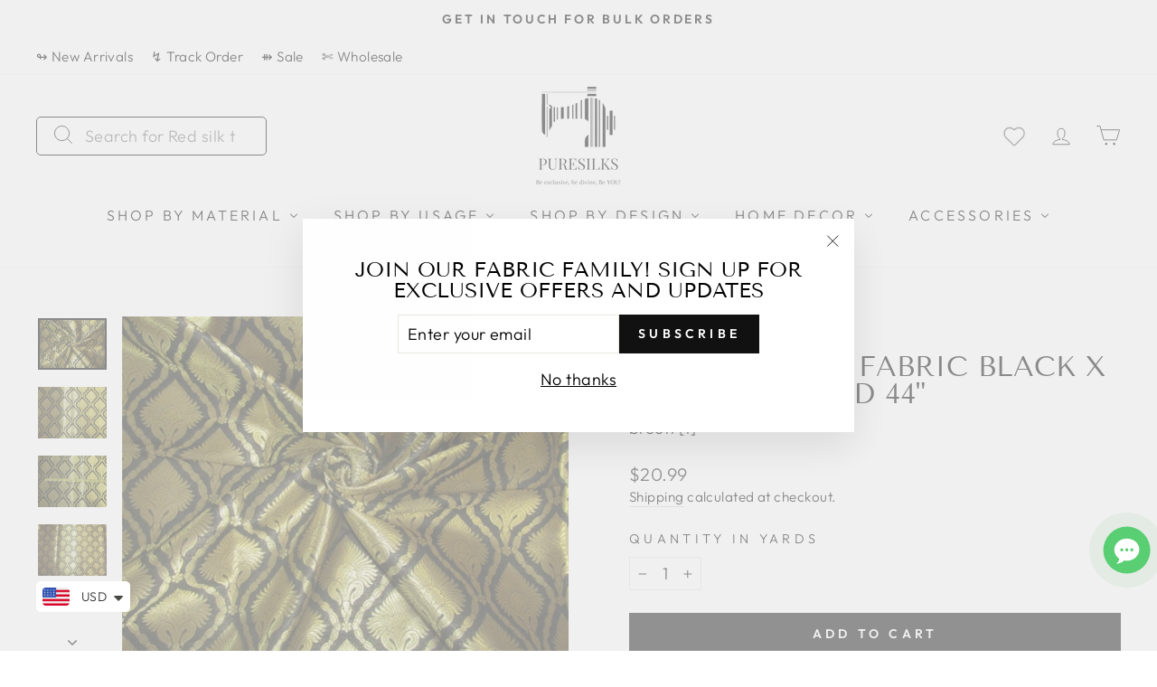

--- FILE ---
content_type: text/html; charset=utf-8
request_url: https://www.puresilks.us/products/silk-brocade-fabric-black-x-metallic-gold-44-bro6171
body_size: 119144
content:
<!doctype html>
<html class="no-js" lang="en" dir="ltr"><script id="samples-button-template" type="text/template">
  
   <div class="product-samples-button-wrap shopify-payment-button__button">
  <button class="product-samples-button" product-samples-button>{{ text.button }}</button>
</div>

  
</script>

<script id="samples-widget-template" type="text/template">
  
    <div class="product-samples-widget" data-samples-widget>
  <div class="product-samples-widget__modal">
    <button class="product-samples-widget__close" data-samples-widget-close>Close</button>
    <div class="product-samples-widget__content">
      <div class="product-samples-widget__text">
        <h3>{{ text.box_title }}</h3>
        <p>{{ text.box_description }}</p>
      </div>
      <div class="product-samples-widget__list">
        <div class="product-samples-widget__grid" data-samples-widget-grid>
          {% if samples.size > 0 %}
            {% for item in samples %}
              <div class="product-samples-item">
                <div class="product-samples-item__inner">
                  <a href="#" class="product-samples-item__remove" data-sample-id='{{ item.selectedVariant }}' data-samples-widget-remove>Remove</a>
                  <figure class="product-samples-item__image" style="background-image: url({{ item.sample_image | img_url: 'large' }})"></figure>
                </div>
              </div>
            {% endfor %}
          {% endif %}
          {% if samples.size < 5 %}
            {% assign placeholder_count = 5 | minus: samples.size %}
            {% for i in (1..placeholder_count) %}
              <div class="product-samples-placeholder" data-samples-placeholder><span>{{ text.box_item_placeholder }}</span></div>
            {% endfor %}
          {% endif %}
        </div>
      </div>
      <div class="product-samples-widget__button">
        <button class="product-samples-widget__checkout" data-samples-widget-checkout>{{ text.box_button }}</button>
      </div>
    </div>
  </div>
  <button class="product-samples-widget__trigger" data-samples-widget-trigger>
    {{ text.box_trigger }}{% if samples.size > 0 %} ({{ samples.size }}){% endif %}
  </button>
</div>

  
</script>

<script id="samples-modal-template" type="text/template">
  
   <div class="product-samples-modal" role="dialog" data-samples-modal>
  <div class="product-samples-modal__inner">
    <button class="product-samples-modal__close" data-samples-modal-close>Close</button>
    <div class="product-samples-modal__box">
      <p>{{ text.modal_text }}</p>
    </div>
  </div>
</div>

  
</script>
<script src="https://product-samples.herokuapp.com/complied/main.min.js?shop=puresilks-us.myshopify.com"></script>
<link href="https://product-samples.herokuapp.com/complied/main.min.css" rel="stylesheet" type="text/css" media="all" />

<head>
<!-- Google tag (gtag.js) 
<script async src="https://www.googletagmanager.com/gtag/js?id=AW-11027902703"></script>
<script>
 window.dataLayer = window.dataLayer || [];
 function gtag(){dataLayer.push(arguments);}
 gtag('js', new Date());
 gtag('config', 'AW-11027902703');
</script>-->

<!-- Google tag (gtag.js) -->
<script async src="https://www.googletagmanager.com/gtag/js?id=GT-WRGF4T2"></script>
<script>
  window.dataLayer = window.dataLayer || [];
  function gtag(){dataLayer.push(arguments);}
  gtag('js', new Date());

  gtag('config', 'GT-WRGF4T2');
</script>

  
  
<!-- Facebook Verification Tag - Start --><meta name="facebook-domain-verification" content="so07oxhhqgzzc8ibcmqyv3pzr8fv4z" /><!-- Facebook Verification Tag - Start -->

<!-- Google Verification Tag - Start --><meta name="google-site-verification" content="-q4Z862iLo149lHdH1DroR3E2wN5RIESs-J-pRMTgsE" /><!-- Google Verification Tag - End -->

 <script src="https://cdn.shopifycdn.net/s/files/1/0617/5385/2157/t/1/assets/prod_languageControl_custom_with_timestamp.js"></script>
 

  <meta charset="utf-8">
  <meta http-equiv="X-UA-Compatible" content="IE=edge,chrome=1">
  <meta name="viewport" content="width=device-width,initial-scale=1">
  <meta name="theme-color" content="#111111">
  <link rel="canonical" href="https://www.puresilks.us/products/silk-brocade-fabric-black-x-metallic-gold-44-bro6171">
  <meta name="p:domain_verify" content="17b855e3305564b83517eb9ce9df8bb6"/>
  
  <link rel="preconnect" href="https://cdn.shopify.com">
  <link rel="preconnect" href="https://fonts.shopifycdn.com">
  <link rel="dns-prefetch" href="https://productreviews.shopifycdn.com">
  <link rel="dns-prefetch" href="https://ajax.googleapis.com">
  <link rel="dns-prefetch" href="https://maps.googleapis.com">
  <link rel="dns-prefetch" href="https://maps.gstatic.com"><link rel="shortcut icon" href="//www.puresilks.us/cdn/shop/files/Puresilks-logo-transformed_1_91d85ef3-17f3-439f-9b2e-49f4673004be_32x32.png?v=1669199777" type="image/png" /><title>silk brocade fabric black x metallic gold 44&amp;quot;
&ndash; Puresilks.us
</title>
<meta name="description" content="As luxurious as it seems, the art of brocade has transcended from the age old era of opulence and royalty. Conceptualized as a naksha (design) on paper first, the nakshabandha (designer) translates the design on Banarasi silk weaves, using fine gauze or gold or silver threads with immaculate precision into patterns tha"><meta property="og:site_name" content="Puresilks.us">
  <meta property="og:url" content="https://www.puresilks.us/products/silk-brocade-fabric-black-x-metallic-gold-44-bro6171">
  <meta property="og:title" content="silk brocade fabric black x metallic gold 44&amp;quot;">
  <meta property="og:type" content="product">
  <meta property="og:description" content="As luxurious as it seems, the art of brocade has transcended from the age old era of opulence and royalty. Conceptualized as a naksha (design) on paper first, the nakshabandha (designer) translates the design on Banarasi silk weaves, using fine gauze or gold or silver threads with immaculate precision into patterns tha"><meta property="og:image" content="http://www.puresilks.us/cdn/shop/products/v309.jpg?v=1668255940">
    <meta property="og:image:secure_url" content="https://www.puresilks.us/cdn/shop/products/v309.jpg?v=1668255940">
    <meta property="og:image:width" content="900">
    <meta property="og:image:height" content="675"><meta name="twitter:site" content="@exclusive_silks">
  <meta name="twitter:card" content="summary_large_image">
  <meta name="twitter:title" content="silk brocade fabric black x metallic gold 44&quot;">
  <meta name="twitter:description" content="As luxurious as it seems, the art of brocade has transcended from the age old era of opulence and royalty. Conceptualized as a naksha (design) on paper first, the nakshabandha (designer) translates the design on Banarasi silk weaves, using fine gauze or gold or silver threads with immaculate precision into patterns tha">
<style data-shopify>@font-face {
  font-family: "Tenor Sans";
  font-weight: 400;
  font-style: normal;
  font-display: swap;
  src: url("//www.puresilks.us/cdn/fonts/tenor_sans/tenorsans_n4.966071a72c28462a9256039d3e3dc5b0cf314f65.woff2") format("woff2"),
       url("//www.puresilks.us/cdn/fonts/tenor_sans/tenorsans_n4.2282841d948f9649ba5c3cad6ea46df268141820.woff") format("woff");
}

  @font-face {
  font-family: Outfit;
  font-weight: 300;
  font-style: normal;
  font-display: swap;
  src: url("//www.puresilks.us/cdn/fonts/outfit/outfit_n3.8c97ae4c4fac7c2ea467a6dc784857f4de7e0e37.woff2") format("woff2"),
       url("//www.puresilks.us/cdn/fonts/outfit/outfit_n3.b50a189ccde91f9bceee88f207c18c09f0b62a7b.woff") format("woff");
}


  @font-face {
  font-family: Outfit;
  font-weight: 600;
  font-style: normal;
  font-display: swap;
  src: url("//www.puresilks.us/cdn/fonts/outfit/outfit_n6.dfcbaa80187851df2e8384061616a8eaa1702fdc.woff2") format("woff2"),
       url("//www.puresilks.us/cdn/fonts/outfit/outfit_n6.88384e9fc3e36038624caccb938f24ea8008a91d.woff") format("woff");
}

  
  
</style><link href="//www.puresilks.us/cdn/shop/t/15/assets/theme.css?v=47181906318160509341734504471" rel="stylesheet" type="text/css" media="all" />
<style data-shopify>:root {
    --typeHeaderPrimary: "Tenor Sans";
    --typeHeaderFallback: sans-serif;
    --typeHeaderSize: 36px;
    --typeHeaderWeight: 400;
    --typeHeaderLineHeight: 1;
    --typeHeaderSpacing: 0.0em;

    --typeBasePrimary:Outfit;
    --typeBaseFallback:sans-serif;
    --typeBaseSize: 18px;
    --typeBaseWeight: 300;
    --typeBaseSpacing: 0.025em;
    --typeBaseLineHeight: 1.4;

    --typeCollectionTitle: 20px;

    --iconWeight: 2px;
    --iconLinecaps: miter;

    
      --buttonRadius: 0px;
    

    --colorGridOverlayOpacity: 0.1;
  }

  .placeholder-content {
    background-image: linear-gradient(100deg, #ffffff 40%, #f7f7f7 63%, #ffffff 79%);
  }</style><script>
    document.documentElement.className = document.documentElement.className.replace('no-js', 'js');

    window.theme = window.theme || {};
    theme.routes = {
      home: "/",
      cart: "/cart.js",
      cartPage: "/cart",
      cartAdd: "/cart/add.js",
      cartChange: "/cart/change.js"
    };
    theme.strings = {
      soldOut: "Sold Out",
      unavailable: "Unavailable",
      inStockLabel: "In stock, ready to ship",
      stockLabel: "Low stock - [count] items left",
      willNotShipUntil: "Ready to ship [date]",
      willBeInStockAfter: "Back in stock [date]",
      waitingForStock: "Inventory on the way",
      savePrice: "Save [saved_amount]",
      cartEmpty: "Your cart is currently empty.",
      cartTermsConfirmation: "You must agree with the terms and conditions of sales to check out",
      searchCollections: "Collections:",
      searchPages: "Pages:",
      searchArticles: "Articles:"
    };
    theme.settings = {
      dynamicVariantsEnable: true,
      cartType: "drawer",
      isCustomerTemplate: false,
      moneyFormat: "\u003cspan class=money\u003e${{amount}}\u003c\/span\u003e",
      saveType: "percent",
      productImageSize: "square",
      productImageCover: true,
      predictiveSearch: true,
      predictiveSearchType: "product,article,page,collection",
      quickView: true,
      themeName: 'Impulse',
      themeVersion: "5.0.1"
    };
  </script>

  <script>window.performance && window.performance.mark && window.performance.mark('shopify.content_for_header.start');</script><meta name="google-site-verification" content="5syXOWBwp3qNj9k3XVBbpDm1VwV_v4W8M3hSHMmV1Aw">
<meta name="google-site-verification" content="pCgs3n7tP3jiXo3mhAeM5b3RhqFPHWR-UFwuEUTtS9U">
<meta id="shopify-digital-wallet" name="shopify-digital-wallet" content="/62954766529/digital_wallets/dialog">
<meta name="shopify-checkout-api-token" content="82f2cffd3e30e3091a2fd2e8e950aa05">
<meta id="in-context-paypal-metadata" data-shop-id="62954766529" data-venmo-supported="false" data-environment="production" data-locale="en_US" data-paypal-v4="true" data-currency="USD">
<link rel="alternate" type="application/json+oembed" href="https://www.puresilks.us/products/silk-brocade-fabric-black-x-metallic-gold-44-bro6171.oembed">
<script async="async" src="/checkouts/internal/preloads.js?locale=en-US"></script>
<script id="shopify-features" type="application/json">{"accessToken":"82f2cffd3e30e3091a2fd2e8e950aa05","betas":["rich-media-storefront-analytics"],"domain":"www.puresilks.us","predictiveSearch":true,"shopId":62954766529,"locale":"en"}</script>
<script>var Shopify = Shopify || {};
Shopify.shop = "puresilks-us.myshopify.com";
Shopify.locale = "en";
Shopify.currency = {"active":"USD","rate":"1.0"};
Shopify.country = "US";
Shopify.theme = {"name":"GE TEAM - Revamp | BC","id":168915894465,"schema_name":"Impulse","schema_version":"5.0.1","theme_store_id":null,"role":"main"};
Shopify.theme.handle = "null";
Shopify.theme.style = {"id":null,"handle":null};
Shopify.cdnHost = "www.puresilks.us/cdn";
Shopify.routes = Shopify.routes || {};
Shopify.routes.root = "/";</script>
<script type="module">!function(o){(o.Shopify=o.Shopify||{}).modules=!0}(window);</script>
<script>!function(o){function n(){var o=[];function n(){o.push(Array.prototype.slice.apply(arguments))}return n.q=o,n}var t=o.Shopify=o.Shopify||{};t.loadFeatures=n(),t.autoloadFeatures=n()}(window);</script>
<script id="shop-js-analytics" type="application/json">{"pageType":"product"}</script>
<script defer="defer" async type="module" src="//www.puresilks.us/cdn/shopifycloud/shop-js/modules/v2/client.init-shop-cart-sync_BT-GjEfc.en.esm.js"></script>
<script defer="defer" async type="module" src="//www.puresilks.us/cdn/shopifycloud/shop-js/modules/v2/chunk.common_D58fp_Oc.esm.js"></script>
<script defer="defer" async type="module" src="//www.puresilks.us/cdn/shopifycloud/shop-js/modules/v2/chunk.modal_xMitdFEc.esm.js"></script>
<script type="module">
  await import("//www.puresilks.us/cdn/shopifycloud/shop-js/modules/v2/client.init-shop-cart-sync_BT-GjEfc.en.esm.js");
await import("//www.puresilks.us/cdn/shopifycloud/shop-js/modules/v2/chunk.common_D58fp_Oc.esm.js");
await import("//www.puresilks.us/cdn/shopifycloud/shop-js/modules/v2/chunk.modal_xMitdFEc.esm.js");

  window.Shopify.SignInWithShop?.initShopCartSync?.({"fedCMEnabled":true,"windoidEnabled":true});

</script>
<script>(function() {
  var isLoaded = false;
  function asyncLoad() {
    if (isLoaded) return;
    isLoaded = true;
    var urls = ["https:\/\/wishlisthero-assets.revampco.com\/store-front\/bundle2.js?shop=puresilks-us.myshopify.com"];
    for (var i = 0; i < urls.length; i++) {
      var s = document.createElement('script');
      s.type = 'text/javascript';
      s.async = true;
      s.src = urls[i];
      var x = document.getElementsByTagName('script')[0];
      x.parentNode.insertBefore(s, x);
    }
  };
  if(window.attachEvent) {
    window.attachEvent('onload', asyncLoad);
  } else {
    window.addEventListener('load', asyncLoad, false);
  }
})();</script>
<script id="__st">var __st={"a":62954766529,"offset":-18000,"reqid":"d56d9665-1f26-4b71-8021-b73aa1ca54da-1769522166","pageurl":"www.puresilks.us\/products\/silk-brocade-fabric-black-x-metallic-gold-44-bro6171","u":"f1ea14a9a20e","p":"product","rtyp":"product","rid":7450527039681};</script>
<script>window.ShopifyPaypalV4VisibilityTracking = true;</script>
<script id="captcha-bootstrap">!function(){'use strict';const t='contact',e='account',n='new_comment',o=[[t,t],['blogs',n],['comments',n],[t,'customer']],c=[[e,'customer_login'],[e,'guest_login'],[e,'recover_customer_password'],[e,'create_customer']],r=t=>t.map((([t,e])=>`form[action*='/${t}']:not([data-nocaptcha='true']) input[name='form_type'][value='${e}']`)).join(','),a=t=>()=>t?[...document.querySelectorAll(t)].map((t=>t.form)):[];function s(){const t=[...o],e=r(t);return a(e)}const i='password',u='form_key',d=['recaptcha-v3-token','g-recaptcha-response','h-captcha-response',i],f=()=>{try{return window.sessionStorage}catch{return}},m='__shopify_v',_=t=>t.elements[u];function p(t,e,n=!1){try{const o=window.sessionStorage,c=JSON.parse(o.getItem(e)),{data:r}=function(t){const{data:e,action:n}=t;return t[m]||n?{data:e,action:n}:{data:t,action:n}}(c);for(const[e,n]of Object.entries(r))t.elements[e]&&(t.elements[e].value=n);n&&o.removeItem(e)}catch(o){console.error('form repopulation failed',{error:o})}}const l='form_type',E='cptcha';function T(t){t.dataset[E]=!0}const w=window,h=w.document,L='Shopify',v='ce_forms',y='captcha';let A=!1;((t,e)=>{const n=(g='f06e6c50-85a8-45c8-87d0-21a2b65856fe',I='https://cdn.shopify.com/shopifycloud/storefront-forms-hcaptcha/ce_storefront_forms_captcha_hcaptcha.v1.5.2.iife.js',D={infoText:'Protected by hCaptcha',privacyText:'Privacy',termsText:'Terms'},(t,e,n)=>{const o=w[L][v],c=o.bindForm;if(c)return c(t,g,e,D).then(n);var r;o.q.push([[t,g,e,D],n]),r=I,A||(h.body.append(Object.assign(h.createElement('script'),{id:'captcha-provider',async:!0,src:r})),A=!0)});var g,I,D;w[L]=w[L]||{},w[L][v]=w[L][v]||{},w[L][v].q=[],w[L][y]=w[L][y]||{},w[L][y].protect=function(t,e){n(t,void 0,e),T(t)},Object.freeze(w[L][y]),function(t,e,n,w,h,L){const[v,y,A,g]=function(t,e,n){const i=e?o:[],u=t?c:[],d=[...i,...u],f=r(d),m=r(i),_=r(d.filter((([t,e])=>n.includes(e))));return[a(f),a(m),a(_),s()]}(w,h,L),I=t=>{const e=t.target;return e instanceof HTMLFormElement?e:e&&e.form},D=t=>v().includes(t);t.addEventListener('submit',(t=>{const e=I(t);if(!e)return;const n=D(e)&&!e.dataset.hcaptchaBound&&!e.dataset.recaptchaBound,o=_(e),c=g().includes(e)&&(!o||!o.value);(n||c)&&t.preventDefault(),c&&!n&&(function(t){try{if(!f())return;!function(t){const e=f();if(!e)return;const n=_(t);if(!n)return;const o=n.value;o&&e.removeItem(o)}(t);const e=Array.from(Array(32),(()=>Math.random().toString(36)[2])).join('');!function(t,e){_(t)||t.append(Object.assign(document.createElement('input'),{type:'hidden',name:u})),t.elements[u].value=e}(t,e),function(t,e){const n=f();if(!n)return;const o=[...t.querySelectorAll(`input[type='${i}']`)].map((({name:t})=>t)),c=[...d,...o],r={};for(const[a,s]of new FormData(t).entries())c.includes(a)||(r[a]=s);n.setItem(e,JSON.stringify({[m]:1,action:t.action,data:r}))}(t,e)}catch(e){console.error('failed to persist form',e)}}(e),e.submit())}));const S=(t,e)=>{t&&!t.dataset[E]&&(n(t,e.some((e=>e===t))),T(t))};for(const o of['focusin','change'])t.addEventListener(o,(t=>{const e=I(t);D(e)&&S(e,y())}));const B=e.get('form_key'),M=e.get(l),P=B&&M;t.addEventListener('DOMContentLoaded',(()=>{const t=y();if(P)for(const e of t)e.elements[l].value===M&&p(e,B);[...new Set([...A(),...v().filter((t=>'true'===t.dataset.shopifyCaptcha))])].forEach((e=>S(e,t)))}))}(h,new URLSearchParams(w.location.search),n,t,e,['guest_login'])})(!0,!0)}();</script>
<script integrity="sha256-4kQ18oKyAcykRKYeNunJcIwy7WH5gtpwJnB7kiuLZ1E=" data-source-attribution="shopify.loadfeatures" defer="defer" src="//www.puresilks.us/cdn/shopifycloud/storefront/assets/storefront/load_feature-a0a9edcb.js" crossorigin="anonymous"></script>
<script data-source-attribution="shopify.dynamic_checkout.dynamic.init">var Shopify=Shopify||{};Shopify.PaymentButton=Shopify.PaymentButton||{isStorefrontPortableWallets:!0,init:function(){window.Shopify.PaymentButton.init=function(){};var t=document.createElement("script");t.src="https://www.puresilks.us/cdn/shopifycloud/portable-wallets/latest/portable-wallets.en.js",t.type="module",document.head.appendChild(t)}};
</script>
<script data-source-attribution="shopify.dynamic_checkout.buyer_consent">
  function portableWalletsHideBuyerConsent(e){var t=document.getElementById("shopify-buyer-consent"),n=document.getElementById("shopify-subscription-policy-button");t&&n&&(t.classList.add("hidden"),t.setAttribute("aria-hidden","true"),n.removeEventListener("click",e))}function portableWalletsShowBuyerConsent(e){var t=document.getElementById("shopify-buyer-consent"),n=document.getElementById("shopify-subscription-policy-button");t&&n&&(t.classList.remove("hidden"),t.removeAttribute("aria-hidden"),n.addEventListener("click",e))}window.Shopify?.PaymentButton&&(window.Shopify.PaymentButton.hideBuyerConsent=portableWalletsHideBuyerConsent,window.Shopify.PaymentButton.showBuyerConsent=portableWalletsShowBuyerConsent);
</script>
<script data-source-attribution="shopify.dynamic_checkout.cart.bootstrap">document.addEventListener("DOMContentLoaded",(function(){function t(){return document.querySelector("shopify-accelerated-checkout-cart, shopify-accelerated-checkout")}if(t())Shopify.PaymentButton.init();else{new MutationObserver((function(e,n){t()&&(Shopify.PaymentButton.init(),n.disconnect())})).observe(document.body,{childList:!0,subtree:!0})}}));
</script>
<script id='scb4127' type='text/javascript' async='' src='https://www.puresilks.us/cdn/shopifycloud/privacy-banner/storefront-banner.js'></script><link id="shopify-accelerated-checkout-styles" rel="stylesheet" media="screen" href="https://www.puresilks.us/cdn/shopifycloud/portable-wallets/latest/accelerated-checkout-backwards-compat.css" crossorigin="anonymous">
<style id="shopify-accelerated-checkout-cart">
        #shopify-buyer-consent {
  margin-top: 1em;
  display: inline-block;
  width: 100%;
}

#shopify-buyer-consent.hidden {
  display: none;
}

#shopify-subscription-policy-button {
  background: none;
  border: none;
  padding: 0;
  text-decoration: underline;
  font-size: inherit;
  cursor: pointer;
}

#shopify-subscription-policy-button::before {
  box-shadow: none;
}

      </style>

<script>window.performance && window.performance.mark && window.performance.mark('shopify.content_for_header.end');</script><meta name="format-detection" content="telephone=no">
<meta name="format-detection" content="date=no">
<meta name="format-detection" content="address=no">
<link href="//www.puresilks.us/cdn/shop/t/15/assets/globo.swatch.css?v=137961765121844362821734341952" rel="stylesheet" type="text/css" media="all" /><script>
  window.Globo      = window.Globo || {};
  Globo.moneyFormat = "<span class=money>${{amount}}</span>";
  Globo.GloboMoneyFormat = "<span class=money>${{amount}}</span>";
  Globo.shopCurrency = "USD";
  Globo.assetsUrl = "//www.puresilks.us/cdn/shop/t/15/assets/";
  Globo.filesUrl = "//www.puresilks.us/cdn/shop/files/";
  var GSCollection = GSCollection || {};
    var GloboSwatchConfig = {
        page: "product",
        shop: {
        name: "Puresilks.us",
        url: "https://www.puresilks.us",
        domain: "puresilks-us.myshopify.com",
        themeStoreId: "857",
        themeName: "Impulse",
        themeVersion: "5.0.1",
        },
                product: {"id":7450527039681,"title":"silk brocade fabric black x metallic gold 44\u0026quot;","handle":"silk-brocade-fabric-black-x-metallic-gold-44-bro6171","description":"\u003cp\u003eAs luxurious as it seems, the art of brocade has transcended from the age old era of opulence and royalty. Conceptualized as a naksha (design) on paper first, the nakshabandha (designer) translates the design on Banarasi silk weaves, using fine gauze or gold or silver threads with immaculate precision into patterns that range from artistic elaboration to minimalistic intricacy. Romance with royalty in your outfit daily.\u003c\/p\u003e\u003ctable\u003e\u003ctbody\u003e\n\u003ctr\u003e\n\u003ctd\u003eMaterial\u003c\/td\u003e\n\u003ctd\u003eArt Silk, Viscose with Jari\u003c\/td\u003e\n\u003c\/tr\u003e\n\u003ctr\u003e\n\u003ctd\u003eWeight\u003c\/td\u003e\n\u003ctd\u003e100-120 Grams Per Meter\u003c\/td\u003e\n\u003c\/tr\u003e\n\u003ctr\u003e\n\u003ctd\u003eWidth\u003c\/td\u003e\n\u003ctd\u003e44 inches | 111 cm\u003c\/td\u003e\n\u003c\/tr\u003e\n\u003ctr\u003e\n\u003ctd\u003eWash Care\u003c\/td\u003e\n\u003ctd\u003eDry Clean Only.\u003c\/td\u003e\n\u003c\/tr\u003e\n\u003ctr\u003e\n\u003ctd\u003eFeel\u003c\/td\u003e\n\u003ctd\u003eSoft , Smooth and lustrous\u003c\/td\u003e\n\u003c\/tr\u003e\n\u003ctr\u003e\n\u003ctd\u003eUsage\u003c\/td\u003e\n\u003ctd\u003eBrocade fabrics are mostly for upholstery and draperies. They are also used for evening and formal clothing, for vestments, as well as for historical costumes and accessories. In India, Banarasi Brocade Fabrics are extensively used for women's fashion in the form of Sarees, Dress Materials and Dupattas.\u003c\/td\u003e\n\u003c\/tr\u003e\n\u003ctr\u003e\n\u003ctd\u003eDisclaimer\u003c\/td\u003e\n\u003ctd\u003eSlight difference in color from visible product image is possible. Silk is a natural product and, therefore, will always have a small amount of natural flaws, therefore, particularly for dressmaking, it is always advisable to order a little bit more than you actually need.\u003c\/td\u003e\n\u003c\/tr\u003e\n\u003c\/tbody\u003e\u003c\/table\u003e","published_at":"2022-11-04T16:37:56-04:00","created_at":"2022-11-04T16:38:01-04:00","vendor":"Puresilks","type":"Regular Brocades 44 inches wide","tags":["brocades-jacquards","new-arrivals","regular-brocades-44-inches-wide"],"price":2099,"price_min":2099,"price_max":2099,"available":true,"price_varies":false,"compare_at_price":null,"compare_at_price_min":0,"compare_at_price_max":0,"compare_at_price_varies":false,"variants":[{"id":42166949773505,"title":"Brocades\/ Jacquards","option1":"Brocades\/ Jacquards","option2":null,"option3":null,"sku":"bro617[1]","requires_shipping":true,"taxable":true,"featured_image":null,"available":true,"name":"silk brocade fabric black x metallic gold 44\u0026quot; - Brocades\/ Jacquards","public_title":"Brocades\/ Jacquards","options":["Brocades\/ Jacquards"],"price":2099,"weight":150,"compare_at_price":null,"inventory_management":null,"barcode":"7495","requires_selling_plan":false,"selling_plan_allocations":[]}],"images":["\/\/www.puresilks.us\/cdn\/shop\/products\/v309.jpg?v=1668255940","\/\/www.puresilks.us\/cdn\/shop\/products\/1005194669_o.jpg?v=1668255940","\/\/www.puresilks.us\/cdn\/shop\/products\/1005194687_o.jpg?v=1668255940","\/\/www.puresilks.us\/cdn\/shop\/products\/1005194653_o.jpg?v=1668255940"],"featured_image":"\/\/www.puresilks.us\/cdn\/shop\/products\/v309.jpg?v=1668255940","options":["Material"],"media":[{"alt":null,"id":25587183681729,"position":1,"preview_image":{"aspect_ratio":1.333,"height":675,"width":900,"src":"\/\/www.puresilks.us\/cdn\/shop\/products\/v309.jpg?v=1668255940"},"aspect_ratio":1.333,"height":675,"media_type":"image","src":"\/\/www.puresilks.us\/cdn\/shop\/products\/v309.jpg?v=1668255940","width":900},{"alt":null,"id":25587183714497,"position":2,"preview_image":{"aspect_ratio":1.333,"height":675,"width":900,"src":"\/\/www.puresilks.us\/cdn\/shop\/products\/1005194669_o.jpg?v=1668255940"},"aspect_ratio":1.333,"height":675,"media_type":"image","src":"\/\/www.puresilks.us\/cdn\/shop\/products\/1005194669_o.jpg?v=1668255940","width":900},{"alt":null,"id":25587183747265,"position":3,"preview_image":{"aspect_ratio":1.333,"height":675,"width":900,"src":"\/\/www.puresilks.us\/cdn\/shop\/products\/1005194687_o.jpg?v=1668255940"},"aspect_ratio":1.333,"height":675,"media_type":"image","src":"\/\/www.puresilks.us\/cdn\/shop\/products\/1005194687_o.jpg?v=1668255940","width":900},{"alt":null,"id":25587183780033,"position":4,"preview_image":{"aspect_ratio":1.333,"height":675,"width":900,"src":"\/\/www.puresilks.us\/cdn\/shop\/products\/1005194653_o.jpg?v=1668255940"},"aspect_ratio":1.333,"height":675,"media_type":"image","src":"\/\/www.puresilks.us\/cdn\/shop\/products\/1005194653_o.jpg?v=1668255940","width":900}],"requires_selling_plan":false,"selling_plan_groups":[],"content":"\u003cp\u003eAs luxurious as it seems, the art of brocade has transcended from the age old era of opulence and royalty. Conceptualized as a naksha (design) on paper first, the nakshabandha (designer) translates the design on Banarasi silk weaves, using fine gauze or gold or silver threads with immaculate precision into patterns that range from artistic elaboration to minimalistic intricacy. Romance with royalty in your outfit daily.\u003c\/p\u003e\u003ctable\u003e\u003ctbody\u003e\n\u003ctr\u003e\n\u003ctd\u003eMaterial\u003c\/td\u003e\n\u003ctd\u003eArt Silk, Viscose with Jari\u003c\/td\u003e\n\u003c\/tr\u003e\n\u003ctr\u003e\n\u003ctd\u003eWeight\u003c\/td\u003e\n\u003ctd\u003e100-120 Grams Per Meter\u003c\/td\u003e\n\u003c\/tr\u003e\n\u003ctr\u003e\n\u003ctd\u003eWidth\u003c\/td\u003e\n\u003ctd\u003e44 inches | 111 cm\u003c\/td\u003e\n\u003c\/tr\u003e\n\u003ctr\u003e\n\u003ctd\u003eWash Care\u003c\/td\u003e\n\u003ctd\u003eDry Clean Only.\u003c\/td\u003e\n\u003c\/tr\u003e\n\u003ctr\u003e\n\u003ctd\u003eFeel\u003c\/td\u003e\n\u003ctd\u003eSoft , Smooth and lustrous\u003c\/td\u003e\n\u003c\/tr\u003e\n\u003ctr\u003e\n\u003ctd\u003eUsage\u003c\/td\u003e\n\u003ctd\u003eBrocade fabrics are mostly for upholstery and draperies. They are also used for evening and formal clothing, for vestments, as well as for historical costumes and accessories. In India, Banarasi Brocade Fabrics are extensively used for women's fashion in the form of Sarees, Dress Materials and Dupattas.\u003c\/td\u003e\n\u003c\/tr\u003e\n\u003ctr\u003e\n\u003ctd\u003eDisclaimer\u003c\/td\u003e\n\u003ctd\u003eSlight difference in color from visible product image is possible. Silk is a natural product and, therefore, will always have a small amount of natural flaws, therefore, particularly for dressmaking, it is always advisable to order a little bit more than you actually need.\u003c\/td\u003e\n\u003c\/tr\u003e\n\u003c\/tbody\u003e\u003c\/table\u003e"},
        curVariant: {"id":42166949773505,"title":"Brocades\/ Jacquards","option1":"Brocades\/ Jacquards","option2":null,"option3":null,"sku":"bro617[1]","requires_shipping":true,"taxable":true,"featured_image":null,"available":true,"name":"silk brocade fabric black x metallic gold 44\u0026quot; - Brocades\/ Jacquards","public_title":"Brocades\/ Jacquards","options":["Brocades\/ Jacquards"],"price":2099,"weight":150,"compare_at_price":null,"inventory_management":null,"barcode":"7495","requires_selling_plan":false,"selling_plan_allocations":[]},
            }
    
  GloboSwatchConfig.curVariant.inventory_quantity = 0  
  GloboSwatchConfig.product.variants[0].inventory_quantity = 0  

</script>
<script src=//www.puresilks.us/cdn/shop/t/15/assets/globo.swatch.data.js?v=33125689424402347331734341952 ></script>
<script id="globoSwatchProductDetail" type="template/html">

{% assign variant_size = product.variants | size %}
{% if configs.show_one_variant %}
{% assign allow_show_one = 0 %}
{% else %}
{% assign allow_show_one = 1 %}
{% endif %}
{% if variant_size > allow_show_one %}

{% assign swatch_shape = configs.style_product_page_swatch.swatch_shape %}
{% if swatch_shape == "circle" %}
{% assign class_swatch_shape = "globo-detail-style-circle" %}
{% elsif swatch_shape == "square" %}
{% assign class_swatch_shape = "globo-detail-style-square" %}
{% endif %}

{% assign swatch_size = configs.style_product_page_swatch.swatch_size %}
{% if swatch_size == "small" %}
{% assign class_swatch_size = "globo-detail-size-small" %}
{% elsif swatch_size == "medium" %}
{% assign class_swatch_size = "globo-detail-size-medium" %}
{% elsif swatch_size == "large" %}
{% assign class_swatch_size = "globo-detail-size-large" %}
{% endif %}

{% assign border_style = configs.style_product_page_swatch.border_style %}
{% if border_style == "none" %}
{% assign class_border_style = "globo-detail-border-style-none" %}
{% elsif border_style == "single" %}
{% assign class_border_style = "globo-detail-border-style-single" %}
{% elsif border_style == "double" %}
{% assign class_border_style = "globo-detail-border-style-double" %}
{% endif %}

{% assign hover_effects = configs.style_product_page_swatch.hover_effects.background %}
{% if hover_effects == "no effect" %}
{% assign class_hover_effects = "globo-detail-hover-effects-none" %}
{% elsif hover_effects == "add glow" %}
{% assign class_hover_effects = "globo-detail-border-effects-glow" %}
{% elsif hover_effects == "add shadow" %}
{% assign class_hover_effects = "globo-detail-border-effects-shadow" %}
{% endif %}

{% assign hover_effects_zoom = configs.style_product_page_swatch.hover_effects.zoom_image %}
{% if hover_effects_zoom == "zoom" %}
{% assign class_hover_effects_zoom = "globo-detail-hover-effects-zoom" %}
{% endif %}

{% assign size_change = configs.style_product_page_swatch.hover_effects.size_change %}
{% if size_change == "reduce size" %}
{% assign class_size_change = "globo-detail-hover-size_change-reduce" %}
{% elsif size_change == "increase size" %}
{% assign class_size_change = "globo-detail-hover-size_change-increase" %}
{% endif %}

{% assign button_corner = configs.style_product_page_button.button_corner %}
{% if button_corner == "rounded" %}
{% assign class_button_corner = "globo-detail-button-style-rounded" %}
{% endif %}

{% assign button_size = configs.style_product_page_button.button_size %}
{% if button_size == "small" %}
{% assign class_button_size = "globo-detail-button-size-small" %}
{% elsif button_size == "medium" %}
{% assign class_button_size = "globo-detail-button-size-medium" %}
{% elsif button_size == "large" %}
{% assign class_button_size = "globo-detail-button-size-large" %}
{% endif %}

{% assign text_style = configs.style_product_page_button.text_style %}
{% if text_style == "lowercase" %}
{% assign class_text_style = "globo-detail-text-style-lowercase" %}
{% elsif text_style == "uppercase" %}
{% assign class_text_style = "globo-detail-text-style-uppercase" %}
{% endif %}

{% assign hover_effects_button = configs.style_product_page_button.hover_effects.background %}
{% if hover_effects_button == "add glow" %}
{% assign class_hover_effects_button = "globo-detail-button-effects-glow" %}
{% elsif hover_effects_button == "add shadow" %}
{% assign class_hover_effects_button = "globo-detail-button-effects-shadow" %}
{% endif %}

{% assign stylesoldout = configs.styleSoldout %}
{% if stylesoldout == "hide" %}
{% assign class_stylesoldout = "globo-sold-out-hide" %}
{% elsif stylesoldout == "opacity" %}
{% assign class_stylesoldout = "globo-sold-out-opacity" %}
{% elsif stylesoldout == "cross out" %}
{% assign class_stylesoldout = "globo-sold-out-cross-out" %}
{% endif %}

{% assign alignContent = configs.align_content %}
{% if alignContent == "left" %}
{% assign class_alignContent = "globo-align-content-left" %}
{% elsif alignContent == "center" %}
{% assign class_alignContent = "globo-align-content-center" %}
{% elsif alignContent == "right" %}
{% assign class_alignContent = "globo-align-content-right" %}
{% endif %}

{% assign first_available_variant = false %}
{% for variant in product.variants %}
{% if !first_available_variant and variant.available %}{% assign first_available_variant = variant %}{% endif %}
{% endfor %}
{% unless first_available_variant %}{% assign first_available_variant = product.variants[0] %}{% endunless %}
<div class="{{ class_alignContent }}">
  <div class="globo-product-swatch-price" style="display: none;">
    <span class="gsw-product_price-container">
      <span class="globo-cs-product_price">{{first_available_variant.price | money }}</span>
      <span class="globo-cs-product_oldprice">{% if first_available_variant.compare_at_price > first_available_variant.price %}{{first_available_variant.compare_at_price | money }}{% endif %}</span>
    </span>
  </div>
  <ul class="globo-swatch-detail-lists-price" style="display: none;">
    {% for variant in product.variants %}
    <li data-value="{{ variant.id }}"><span class="gw-li-price">{{ variant.price | money }}</span> {% if variant.compare_at_price > variant.price %}<span class="gw-li-compareprice">{{ variant.compare_at_price | money }}</span>{% endif %}</li>
    {% endfor %}
  </ul>
  <div class="globo-swatch-list">
    {% assign option_index = 0 %}
    {% for option in product.options %}
    {% assign is_color = false %}
    {% assign option_index = forloop.index0 %}
    {% assign displayStyle = configs.displayStyles[option] %}
    {% assign sortOption = configs.listOrderOptions[option] %}
    {% if option != "Title" %}
    <div class="swatch--gl clearfix" data-option-index="{{ option_index }}" {% if configs.sortOption %}data-order="{{ sortOption }}"{% endif %}>
      {% assign values = "" %}
      {% assign values_available = "" %}
      {% if displayStyle == 1 %}
      <label for="pa_{{ option | handleize }}" class="name-option">{{ option }}</label>
      <ul class="value g-variant-color-detail">
        {% for variant in product.variants %}
        {% assign value_available = variant.options[option_index] %}
        {% unless values_available contains value_available or variant.available == false %}
        {% assign values_available = values_available | append: "," | append: value_available %}
        {% assign values_available = values_available | split: "," %}
        {% endunless %}
        {% endfor %}
        
        {% for variant in product.variants %}
        {% assign value = variant.options[option_index] %}
        {% assign option_value = option | append: "-" | append: value %}
        {% unless values contains value %}
        {% assign values = values | append: "," | append: value %}
        {% assign values = values | split: "," %}
        <li class="select-option {{ class_stylesoldout }} {% if variant.available %}available{% else %}globo-out-of-stock{% endif %}" data-attribute="pa_{{ value | handleize }}" data-value="{{ value | escape }}">
          <input id="swatch-detail-{{ variant.id }}-{{ option_index }}-{{ value | handle }}" data-variantId="{{ variant.id }}" type="radio" name="option-globo-{{ option_index }}" value="{{ value | escape }}" {% if configs.enableMandatory == false %}{% if forloop.first %} checked{% endif %}{% else %}required{% endif %} />
          <label title="{{ value }}" for="swatch-detail-{{ variant.id }}-{{ option_index }}-{{ value | handle }}"
                 class="swatch-anchor swatch-other
                        {% if configs.displaySelectType[option_value] == 3 or configs.displaySelectType[option_value] == 4 %}{{ class_hover_effects_zoom }}{% endif %}
                        {% if configs.displaySelectType[option_value] >= 1 and configs.displaySelectType[option_value] <= 4 %}{% if configs.displayColors[option_value] or configs.displayColorsImage[option_value] %}globo-border-color-swatch {{ class_swatch_shape }} {{ class_swatch_size }} {{ class_border_style }} {{ class_hover_effects }} {{ class_size_change }}{% else %} globo-style--button {{ class_button_corner }} {{ class_button_size }} {{ class_text_style }} {{ class_hover_effects_button }}{% endif %}
                        {% endif %}"
                 style="display: block;
                        {% if configs.displayColors[option_value] %}background-color: {{ configs.displayColors[option_value] }}; font-size: 0;
                        {% if configs.displaySelectType[option_value] == 2 %}{% if configs.displayColors2[option_value] %}background: linear-gradient( -45deg, {{ configs.displayColors2[option_value] }} 50%, {{ configs.displayColors[option_value] }} 50% );{% endif %}{% endif %}{% endif %}
                        {% if configs.displaySelectType[option_value] == 3 or configs.displaySelectType[option_value] == 4 %}{% if configs.displayColorsImage[option_value] or configs.displayColorsImageUrl[option_value] %}font-size: 0; background-size: cover; background-position: center; background-repeat: no-repeat;{% endif %}{% endif %}
                        {% if configs.displaySelectType[option_value] == 3 %}{% if configs.displayColorsImage[option_value] %}background-image: url({{ configs.displayColorsImage[option_value] | asset_url  | img_url: "50x" | replace: "\"", ""}});{% endif %}{% endif %}
                        {% if configs.displaySelectType[option_value] == 4 %}{% if configs.displayColorsImageUrl[option_value] %}background-image: url({{ configs.displayColorsImageUrl[option_value] | asset_url  | img_url: "50x" | replace: "\"", ""}});{% endif %}{% endif %}"
                 data-option-value="{{configs.displaySelectType[option_value]}}">
            <span class="attr-title-hover">{{ value | escape }}</span>
            {{ value }}
          </label>
        </li>
        {% endunless %}
        {% endfor %}
      </ul>
      {% elsif displayStyle == 2 %}
      <label for="pa_{{ option | handleize }}" class="name-option">{{ option }}</label>
      <ul class="value g-variant-color-detail">
        {% for variant in product.variants %}
        {% assign value_available = variant.options[option_index] %}
        {% unless values_available contains value_available or variant.available == false %}
        {% assign values_available = values_available | append: "," | append: value_available %}
        {% assign values_available = values_available | split: "," %}
        {% endunless %}
        {% endfor %}
        
        {% for variant in product.variants %}
        {% assign value = variant.options[option_index] %}
        {% unless values contains value %}
        {% assign values = values | append: "," | append: value %}
        {% assign values = values | split: "," %}
        <li class="select-option {{ class_stylesoldout }} {% if variant.available %}available{% else %}globo-out-of-stock{% endif %}" data-attribute="pa_{{ value | handleize }}" data-value="{{ value | escape }}" {% if variant.featured_image.src %}data-image={{ variant.featured_image.src | img_url:"1024x1024" }}{% endif %}>
          <input id="swatch-detail-{{ variant.id }}-{{ option_index }}-{{ value | handle }}" data-variantId="{{ variant.id }}" type="radio" name="option-globo-{{ option_index }}" value="{{ value | escape }}" {% if configs.enableMandatory == false %}{% if forloop.first %} checked{% endif %}{% else %}required{% endif %} />
          <label title="{{ value }}" for="swatch-detail-{{ variant.id }}-{{ option_index }}-{{ value | handle }}" class="swatch-anchor swatch-other globo-border-color-swatch {{ class_swatch_shape }} {{ class_swatch_size }} {{ class_border_style }} {{ class_hover_effects }} {{ class_hover_effects_zoom }} {{ class_size_change }}" {% if variant.featured_image.src %}style="display: block; background-size: cover; background-position: center; background-repeat: no-repeat; background-image: url({{ variant.featured_image.src | img_url:"50x" }});"{% endif %}>
            <span class="attr-title-hover">{{ value | escape }}</span>
          </label>
        </li>
        {% endunless %}
        {% endfor %}
      </ul>
      {% elsif displayStyle == 3 %}
      <label for="pa_{{ option | handleize }}" class="name-option">{{ option }}</label>
      <ul class="value">
        {% for variant in product.variants %}
        {% assign value_available = variant.options[option_index] %}
        {% unless values_available contains value_available or variant.available == false %}
        {% assign values_available = values_available | append: "," | append: value_available %}
        {% assign values_available = values_available | split: "," %}
        {% endunless %}
        {% endfor %}
        
        {% for variant in product.variants %}
        {% assign value = variant.options[option_index] %}
        {% unless values contains value %}
        {% assign values = values | append: "," | append: value %}
        {% assign values = values | split: "," %}
        <li class="select-option {{ class_stylesoldout }} {% if variant.available %}available{% else %}globo-out-of-stock{% endif %}" data-attribute="pa_{{ value | handleize }}" data-value="{{ value | escape }}">
          <input id="swatch-detail-{{ variant.id }}-{{ option_index }}-{{ value | handle }}" data-variantId="{{ variant.id }}" type="radio" name="option-globo-{{ option_index }}" value="{{ value | escape }}"  {% if configs.enableMandatory == false %}{% if forloop.first %} checked{% endif %}{% else %}required{% endif %} />
          <label title="{{ value }}" for="swatch-detail-{{ variant.id }}-{{ option_index }}-{{ value | handle }}" class="swatch-anchor swatch-other globo-style--button {{ class_button_corner }} {{ class_button_size }} {{ class_text_style }} {{ class_hover_effects_button }}">
            <span class="attr-title-hover">{{ value | escape }}</span>
            {{ value }}
          </label>
        </li>
        {% endunless %}
        {% endfor %}
      </ul>
      {% elsif displayStyle == 4 %}
      <label for="pa_{{ option | handleize }}" class="name-option">{{ option }}</label>
      <ul class="value ul-globo-dropdown-option">
        {% if configs.enableMandatory == true %}
        <li class="swatches-options select-option--dropdown select-option select-globo-init">
          <input id="swatch-detail-select-an-option-{{ option | handleize }}" data-variantId="{{ variant.id }}" type="radio" value="" name="option-globo-{{ option_index }}" />
          <label for="swatch-detail-select-an-option-{{ option | handleize }}" class="swatch-anchor swatch-other">
            Select an option
          </label>
          <span class="globo-arrow-select"></span>
        </li>
        {% endif %}
        {% for variant in product.variants %}
        {% assign value_available = variant.options[option_index] %}
        {% unless values_available contains value_available or variant.available == false %}
        {% assign values_available = values_available | append: "," | append: value_available %}
        {% assign values_available = values_available | split: "," %}
        {% endunless %}
        {% endfor %}
        
        {% for variant in product.variants %}
        {% assign value = variant.options[option_index] %}
        {% unless values contains value %}
        {% assign values = values | append: "," | append: value %}
        {% assign values = values | split: "," %}

        <li class="swatches-options select-option--dropdown select-option {% if variant.available %}available{% else %}soldout{% endif %}" data-attribute="pa_{{ value | handleize }}">
          <input  id="swatch-detail-{{ variant.id }}-{{ option_index }}-{{ value | handle }}" type="radio" name="option-globo-{{ option_index }}" value="{{ value | escape }}" />
          <label title="{{ value | escape }}" for="swatch-detail-{{ variant.id }}-{{ option_index }}-{{ value | handle }}" class="swatch-anchor swatch-other">
            {{ value }}
          </label>
          <span class="globo-arrow-select"></span>
        </li>

        {% endunless %}
        {% endfor %}
      </ul>
      {% endif %}
      {% if configs.enableMandatory %}<div class="errorOptions" data-nameinput="option-globo-{{ option_index }}"></div>{% endif %}
    </div>
    {% endif %}
    {% endfor %}
  </div>
  {% if configs.showNumberStock %}
  <div class="globo-number-stock-variant"></div>
  {% endif %}
</div>
{% endif %}

</script>
<script id="globoSwatchCollection"   type="template/html">
    {% assign variant_size = product.variants | size %}
    {% if configs.show_one_variant %}
    {% assign allow_show_one = 0 %}
    {% else %}
    {% assign allow_show_one = 1 %}
    {% endif %}
    {% if variant_size > allow_show_one %}

        {% assign swatch_shape = configs.style_collection_page_swatch.swatch_shape %}
		{% if swatch_shape == "circle" %}
		{% assign class_swatch_shape = "globo-style-circle" %}
		{% elsif swatch_shape == "square" %}
  		{% assign class_swatch_shape = "globo-style-square" %}
		{% endif %}

		{% assign swatch_size = configs.style_collection_page_swatch.swatch_size %}
        {% if swatch_size == "small" %}
        {% assign class_swatch_size = "globo-size-small" %}
        {% elsif swatch_size == "medium" %}
        {% assign class_swatch_size = "globo-size-medium" %}
        {% elsif swatch_size == "large" %}
        {% assign class_swatch_size = "globo-size-large" %}
        {% endif %}

		{% assign border_style = configs.style_collection_page_swatch.border_style %}
        {% if border_style == "none" %}
        {% assign class_border_style = "globo-border-style-none" %}
        {% elsif border_style == "single" %}
        {% assign class_border_style = "globo-border-style-single" %}
        {% elsif border_style == "double" %}
        {% assign class_border_style = "globo-border-style-double" %}
        {% endif %}

		{% assign hover_effects = configs.style_collection_page_swatch.hover_effects.background %}
        {% if hover_effects == "no effect" %}
        {% assign class_hover_effects = "globo-hover-effects-none" %}
        {% elsif hover_effects == "add glow" %}
        {% assign class_hover_effects = "globo-border-effects-glow" %}
        {% elsif hover_effects == "add shadow" %}
        {% assign class_hover_effects = "globo-border-effects-shadow" %}
        {% endif %}

		{% assign hover_effects_zoom = configs.style_collection_page_swatch.hover_effects.zoom_image %}
        {% if hover_effects_zoom == "zoom" %}
        {% assign class_hover_effects_zoom = "globo-hover-effects-zoom" %}
		{% endif %}

        {% assign size_change = configs.style_collection_page_swatch.hover_effects.size_change %}
        {% if size_change == "reduce size" %}
        {% assign class_size_change = "globo-hover-size_change-reduce" %}
        {% elsif size_change == "increase size" %}
        {% assign class_size_change = "globo-hover-size_change-increase" %}
        {% endif %}

		{% assign button_corner = configs.style_collection_page_button.button_corner %}
		{% if button_corner == "rounded" %}
		{% assign class_button_corner = "globo-button-style-rounded" %}
		{% endif %}

        {% assign button_size = configs.style_collection_page_button.button_size %}
        {% if button_size == "small" %}
        {% assign class_button_size = "globo-button-size-small" %}
        {% elsif button_size == "medium" %}
        {% assign class_button_size = "globo-button-size-medium" %}
        {% elsif button_size == "large" %}
        {% assign class_button_size = "globo-button-size-large" %}
        {% endif %}

        {% assign text_style = configs.style_collection_page_button.text_style %}
        {% if text_style == "lowercase" %}
        {% assign class_text_style = "globo-text-style-lowercase" %}
        {% elsif text_style == "uppercase" %}
        {% assign class_text_style = "globo-text-style-uppercase" %}
        {% endif %}

        {% assign hover_effects_button = configs.style_collection_page_button.hover_effects.background %}
        {% if hover_effects_button == "add glow" %}
        {% assign class_hover_effects_button = "globo-button-effects-glow" %}
        {% elsif hover_effects_button == "add shadow" %}
        {% assign class_hover_effects_button = "globo-button-effects-shadow" %}
        {% endif %}

        {% assign stylesoldout = configs.styleSoldout %}
        {% if stylesoldout == "hide" %}
        {% assign class_stylesoldout = "globo-sold-out-hide" %}
        {% elsif stylesoldout == "opacity" %}
        {% assign class_stylesoldout = "globo-sold-out-opacity" %}
        {% elsif stylesoldout == "cross out" %}
        {% assign class_stylesoldout = "globo-sold-out-cross-out" %}
        {% endif %}

        {% assign alignContent = configs.align_content %}
        {% if alignContent == "left" %}
        {% assign class_alignContent = "globo-align-content-left" %}
        {% elsif alignContent == "center" %}
        {% assign class_alignContent = "globo-align-content-center" %}
        {% elsif alignContent == "right" %}
        {% assign class_alignContent = "globo-align-content-right" %}
        {% endif %}

		<div class="{{ class_alignContent }}">
          {% assign first_available_variant = false %}
          {% for variant in product.variants %}
            {% if !first_available_variant and variant.available %}{% assign first_available_variant = variant %}{% endif %}
          {% endfor %}
          {% unless first_available_variant %}{% assign first_available_variant = product.variants[0] %}{% endunless %}
          <div class="globo-collection-swatch-price">
            <span class="gsw-product_price-container">
              <span class="globo-cs-product_price">{{ first_available_variant.price | money }}</span>
              <span class="globo-cs-product_oldprice">{% if first_available_variant.compare_at_price > first_available_variant.price %}{{first_available_variant.compare_at_price | money }}{% endif %}</span>
            </span>
          </div>
          {% assign option_index = 0 %}
          <div class="globo-swatch-list">
          {% for option in product.options %}
          	{% assign isEnable = false %}
          	{% assign visibleOptions = configs.visibleOptions %}
          	{% assign option_index = forloop.index0 %}
          	{% if visibleOptions contains option %}
              	{% assign isEnable = true %}
              {% endif %}
              {% assign displayStyle = configs.displayStyles[option] %}
              {% assign sortOption = configs.listOrderOptions[option] %}

          	{% if isEnable and option != "Title" %}
            <div class="swatch--gl clearfix" data-option-index="{{ option_index }}" {% if configs.sortOption %}data-order="{{ sortOption }}"{% endif %}>
                {% assign values = "" %}
				{% assign values_available = "" %}
                {% if displayStyle == 1 %}
              	  {% if configs.isOptionname %}
                  <label for="pa_{{ option | handleize }}" class="name-option">{{ option }}</label>
              	  {% endif %}
                  <ul class="ul-swatches-list value g-variant-color {% if configs.carousel == "enable" %}gvowl-carousel owl-carousel{% endif %}">
                    {% assign i = 0 %}
                    {% for variant in product.variants %}
                    {% assign value_available = variant.options[option_index] %}
                    {% unless values_available contains value_available or variant.available == false %}
                    {% assign values_available = values_available | append: "," | append: value_available %}
                    {% assign values_available = values_available | split: "," %}
                    {% endunless %}
                    {% endfor %}
                    
                    {% for variant in product.variants %}
                    {% assign value = variant.options[option_index] %}
                    {% assign option_value = option | append: "-" | append: value %}
                    {% unless values contains value %}
                    {% assign i = i | plus: 1 %}
                    {% assign values = values | append: "," | append: value %}
                    {% assign values = values | split: "," %}
                    {% if i <= configs.limit_variant  or configs.show_limit_variant == false %}
                    <li productId = "{{ product.id }}" {% if variant.featured_image.src %}productImage = {{ variant.featured_image.src | img_url: "grande" }}{% endif %} class="swatches-options {{ class_stylesoldout }} {% if variant.available %}available{% else %}globo-out-of-stock{% endif %}" data-attribute="pa_{{ value | handleize }}">
                      <input  id="swatch-{{ variant.id }}-{{ option_index }}-{{ value | handle }}" type="radio" name="option-{{ option_index }}-{{ product.id }}" value="{{ value | escape }}" {% if forloop.first %} checked{% endif %} />
                      <label for="swatch-{{ variant.id }}-{{ option_index }}-{{ value | handle }}" class="swatch-anchor swatch-other
                              {% if configs.displaySelectType[option_value] == 3 or configs.displaySelectType[option_value] == 4 %}{{ class_hover_effects_zoom }}{% endif %}
                              {% if configs.displaySelectType[option_value] >= 1 and configs.displaySelectType[option_value] <= 4 %}{% if configs.displayColors[option_value] or configs.displayColorsImage[option_value] %}globo-border-color-swatch {{ class_swatch_shape }} {{ class_swatch_size }} {{ class_border_style }} {{ class_hover_effects }} {{ class_size_change }}{% else %} globo-style--button {{ class_button_corner }} {{ class_button_size }} {{ class_text_style }} {{ class_hover_effects_button }}{% endif %}
                              {% endif %}"
                              style="display: block;
                              {% if configs.displayColors[option_value] %}background-color: {{ configs.displayColors[option_value] }}; font-size: 0;
                              {% if configs.displaySelectType[option_value] == 2 %}{% if configs.displayColors2[option_value] %}background: linear-gradient( -45deg, {{ configs.displayColors2[option_value] }} 50%, {{ configs.displayColors[option_value] }} 50% );{% endif %}{% endif %}{% endif %}
                              {% if configs.displaySelectType[option_value] == 3 or configs.displaySelectType[option_value] == 4 %}{% if configs.displayColorsImage[option_value] or configs.displayColorsImageUrl[option_value] %}font-size: 0; background-size: cover; background-position: center; background-repeat: no-repeat;{% endif %}{% endif %}
                              {% if configs.displaySelectType[option_value] == 3 %}{% if configs.displayColorsImage[option_value] %}background-image: url({{ configs.displayColorsImage[option_value] | asset_url  | img_url: "50x" }});{% endif %}{% endif %}
                              {% if configs.displaySelectType[option_value] == 4 %}{% if configs.displayColorsImageUrl[option_value] %}background-image: url({{ configs.displayColorsImageUrl[option_value] | asset_url  | img_url: "50x" }});{% endif %}{% endif %}"
                      >
                        <span class="attr-title-hover">{{ value | escape }}</span>
                        {{ value }}
                      </label>
                    </li>
					{% endif %}
                    {% endunless %}
                    {% endfor %}
                    {% if i > configs.limit_variant and configs.show_limit_variant %}
                    <li class="swatches-more" >
                      <label class="swatch-anchor swatch-other globo-border-color-swatch {{ class_swatch_shape }} {{ class_swatch_size }} {{ class_border_style }}">
                        +{{ i | minus: configs.limit_variant }}
                      </label>
                    </li>
                    {% endif %}
                  </ul>
                {% elsif displayStyle == 2 %}
              	  {% if configs.isOptionname %}
                  <label for="pa_{{ option | handleize }}" class="name-option">{{ option }}</label>
                  {% endif %}
                  <ul class="ul-swatches-list value g-variant-color {% if configs.carousel == "enable" %}gvowl-carousel owl-carousel{% endif %}">
                    {% assign i = 0 %}
                    {% for variant in product.variants %}
                    {% assign value_available = variant.options[option_index] %}
                    {% unless values_available contains value_available or variant.available == false %}
                    {% assign values_available = values_available | append: "," | append: value_available %}
                    {% assign values_available = values_available | split: "," %}
                    {% endunless %}
                    {% endfor %}
                    
                    {% for variant in product.variants %}
                    {% assign value = variant.options[option_index] %}
                    {% unless values contains value %}
                    {% assign i = i | plus: 1 %}
                    {% assign values = values | append: "," | append: value %}
                    {% assign values = values | split: "," %}
                    {% if i <= configs.limit_variant  or configs.show_limit_variant == false %}
                    <li productId = "{{ product.id }}" {% if variant.featured_image.src %}productImage = {{ variant.featured_image.src | img_url: "grande" }}{% endif %} class="swatches-options {{ class_stylesoldout }} {% if variant.available %}available{% else %}globo-out-of-stock{% endif %}" data-attribute="pa_{{ value | handleize }}">
                      <input id="swatch-{{ variant.id }}-{{ option_index }}-{{ value | handle }}" type="radio" name="option-{{ option_index }}-{{ product.id }}" value="{{ value | escape }}" {% if forloop.first %} checked{% endif %} />
                      <label title="{{ value | escape }}" for="swatch-{{ variant.id }}-{{ option_index }}-{{ value | handle }}" class="swatch-anchor swatch-other globo-border-color-swatch {{ class_swatch_shape }} {{ class_swatch_size }} {{ class_border_style }} {{ class_hover_effects }} {{ class_hover_effects_zoom }} {{ class_size_change }}" {% if variant.featured_image.src %}style="display: block; background-size: cover; background-position: center; background-repeat: no-repeat; background-image: url({{ variant.featured_image.src | img_url:"50x" }});"{% endif %}>
                        <span class="attr-title-hover">{{ value | escape }}</span>
                      </label>
                    </li>
                    {% endif %}

                    {% endunless %}
                    {% endfor %}
                    {% if i > configs.limit_variant and configs.show_limit_variant %}
                    <li class="swatches-more" >
                      <label class="swatch-anchor swatch-other globo-border-color-swatch {{ class_swatch_shape }} {{ class_swatch_size }} {{ class_border_style }}">
                        +{{ i | minus: configs.limit_variant }}
                      </label>
                    </li>
                    {% endif %}
                  </ul>
                {% elsif displayStyle == 3 %}
              	  {% if configs.isOptionname %}
                  <label for="pa_{{ option | handleize }}" class="name-option">{{ option }}</label>
                  {% endif %}
                  <ul class="ul-swatches-list value {% if configs.carousel == "enable" %}gvowl-carousel owl-carousel{% endif %}">
                    {% assign i = 0 %}
                    {% for variant in product.variants %}
                    {% assign value_available = variant.options[option_index] %}
                    {% unless values_available contains value_available or variant.available == false %}
                    {% assign values_available = values_available | append: "," | append: value_available %}
                    {% assign values_available = values_available | split: "," %}
                    {% endunless %}
                    {% endfor %}
                    
                    {% for variant in product.variants %}
                    {% assign value = variant.options[option_index] %}
                    {% unless values contains value %}
                    {% assign i = i | plus: 1 %}
                    {% assign values = values | append: "," | append: value %}
                    {% assign values = values | split: "," %}
                    {% if i <= configs.limit_variant  or configs.show_limit_variant == false %}
                    <li productId = "{{ product.id }}" class="swatches-options {{ class_stylesoldout }} {% if variant.available %}available{% else %}globo-out-of-stock{% endif %}" data-attribute="pa_{{ value | handleize }}">
                      <input  id="swatch-{{ variant.id }}-{{ option_index }}-{{ value | handle }}" type="radio" name="option-{{ option_index }}-{{ product.id }}" value="{{ value | escape }}" {% if forloop.first %} checked{% endif %} />
                      <label title="{{ value | escape }}" for="swatch-{{ variant.id }}-{{ option_index }}-{{ value | handle }}" class="swatch-anchor swatch-other globo-style--button {{ class_button_corner }} {{ class_button_size }} {{ class_text_style }} {{ class_hover_effects_button }}">
                        <span class="attr-title-hover">{{ value | escape }}</span>
                        {{ value }}
                      </label>
                    </li>
					{% endif %}
                    
                    {% endunless %}
                    {% endfor %}
                    {% if i > configs.limit_variant and configs.show_limit_variant %}
                    <li class="swatches-more" >
                    <label class="swatch-anchor swatch-other globo-style--button {{ class_button_corner }} {{ class_button_size }} {{ class_text_style }}">
                        +{{ i | minus: configs.limit_variant }}
                      </label>
                    </li>
                    {% endif %}
                  </ul>
              	{% elsif displayStyle == 4 %}
                  {% if configs.isOptionname %}
                  <label for="pa_{{ option | handleize }}" class="name-option">{{ option }}</label>
              	  {% endif %}
                  <ul class="ul-swatches-list value ul-globo-dropdown-option">
                    {% for variant in product.variants %}
                    {% assign value_available = variant.options[option_index] %}
                    {% unless values_available contains value_available or variant.available == false %}
                    {% assign values_available = values_available | append: "," | append: value_available %}
                    {% assign values_available = values_available | split: "," %}
                    {% endunless %}
                    {% endfor %}
                    
                    {% for variant in product.variants %}
                    {% assign value = variant.options[option_index] %}
                    {% unless values contains value %}
                    {% assign values = values | append: "," | append: value %}
                    {% assign values = values | split: "," %}

                    <li productId = "{{ product.id }}" class="select-option--dropdown swatches-options {% if variant.available %}available{% else %}globo-out-of-stock{% endif %}" data-attribute="pa_{{ value | handleize }}">
                      <input  id="swatch-{{ variant.id }}-{{ option_index }}-{{ value | handle }}" type="radio" name="option-{{ option_index }}-{{ product.id }}" value="{{ value | escape }}" {% if forloop.first %} checked{% endif %} />
                      <label title="{{ value | escape }}" for="swatch-{{ variant.id }}-{{ option_index }}-{{ value | handle }}" class="swatch-anchor swatch-other">
                        {{ value }}
                      </label>
                      <span class="globo-arrow-select"></span>
                    </li>

                    {% endunless %}
                    {% endfor %}
                  </ul>
                {% endif %}
            </div>
          	{% endif %}
          {% endfor %}
          </div>
          <ul class="globo-swatch-lists-price" style="display: none;">
          {% for variant in product.variants %}
            <li data-value="{{ variant.id }}"><span class="gw-li-price">{{ variant.price | money }}</span> {% if variant.compare_at_price > variant.price %}<span class="gw-li-compareprice">{{ variant.compare_at_price | money }}</span>{% endif %}</li>
          {% endfor %}
          </ul>
           <select name="idGlobo" class="globo-selector-all">
              {% for variant in product.variants %}
             	<option value="{{ variant.id }}" {% if variant.option1 %}data-option1="{{ variant.option1 | escape }}"{% endif %} {% if variant.option2 %}data-option2="{{ variant.option2 | escape }}"{% endif %} {% if variant.option3 %}data-option3="{{ variant.option3 | escape }}"{% endif %} data-available="{{ variant.available }}" data-price="{{ variant.price | money }}" {% if variant.compare_at_price > variant.price %}data-compare-price="{{ variant.compare_at_price | money }}"{% endif %}>{{ variant.title }} - {{ variant.price | money }}</option>
               {% endfor %}
            </select>
          	{% if configs.showAddtocart %}
            {% if product.variants[0].available %}
          		 <button type="button" class="btn btn-globo globo--add-to-cart globo-ajax-form-cart">{{ configs.txtAddtocart }}</button>
            {% else %}
                 <button type="button" class="btn btn-globo globo--add-to-cart globo-ajax-form-cart" disabled="disabled">{% if stylesoldout == "hide" %}{{ configs.txtAddtocart }}{% else %}{{ configs.txtSoldout }}{% endif %}</button>
            {% endif %}
          	{% endif %}
    </div>

    {% endif %}
</script>
<script src=//www.puresilks.us/cdn/shop/t/15/assets/globo.swatch.js?v=6877508148001734711734341952></script>
<script type="text/javascript">
  var add_to_cart_ajax = true;
  if(add_to_cart_ajax) {
    window.addEventListener('DOMContentLoaded', (event) => {
      var show_multiple_currencies = false;
      var cart_type = "drawer";
      var regexCount = /{{ count }}|count|{{count}}/g;
      !function(t){window.addEventListener("globoSwatchProductsUpdateCart",function(e){t('[rv-text="cart.item_count"], .main-sidebar-cart-count, .site-header__cart span#CartCount, .cart_count, #CartToggleItemCount, #site-control .cart > div, .cart-count-number, .js-cart-count, .header-cart-link .header-cart-count, .header-tools .header-cart-count').length&&(t('[rv-text="cart.item_count"], .main-sidebar-cart-count, .site-header__cart span#CartCount, .cart_count, #CartToggleItemCount, #site-control .cart > div, .cart-count-number, .js-cart-count, .header-cart-link .header-cart-count, .header-tools .header-cart-count').text(e.detail.cart.item_count),t(".header-cart-link .header-cart-count").length&&t(".header-cart-link .header-cart-count").addClass("active")),t("#CartCount [data-cart-count]").length?t("#CartCount").removeClass("hide")&&t("#CartCount [data-cart-count]").text(e.detail.cart.item_count):t("[data-header-cart-count]").length?t("[data-header-cart-count]").addClass("visible").attr("data-header-cart-count",e.detail.cart.item_count):"undefined"!=typeof theme&&void 0!==theme.Notify&&void 0!==theme.Notify.open&&t(".site-header__cart-indicator").length?(t(".site-header__cart-indicator").removeClass("hide"),theme.Notify.open("success",!1,!0)):"undefined"!=typeof ajaxCart&&void 0!==ajaxCart.load?("undefined"!=typeof theme&&void 0!==theme.cartType&&"drawer"===theme.cartType||"undefined"!=typeof theme&&void 0!==theme.settings&&void 0!==theme.settings.cartType&&"drawer"===theme.settings.cartType||"undefined"!=typeof theme&&void 0!==theme.data&&void 0!==theme.data.cartMethod&&"page"!==theme.data.cartMethod||t("#CartTemplate").length)&&(ajaxCart.load(),$("#CartLink").length&&$("#CartLink").trigger("click"),$(".js-cart-trigger")&&$(".js-cart-trigger").trigger("click"),$('a.js--drawer-open-right[href="/cart"]')&&$('a.js--drawer-open-right[href="/cart"]').trigger("click")):"undefined"!=typeof Shopify&&void 0!==Shopify.loadQuickCart&&t(".cart-modal-popup").length?(t(".nav-main-cart-amount").text(e.detail.cart.item_count).removeClass("hidden"),"modal"==cart_type&&Shopify.loadQuickCart(e.detail.cart)):t(".cart-item-count").length?t(".cart-item-count").text(e.detail.cart.item_count).addClass("cart-show"):t(".cartItemCount").length?(t("[data-header-cart]").trigger("update",e.detail.cart.items[e.detail.cart.items.length-1].variant_id),t(".cartItemCount").text(e.detail.cart.item_count)):t(".page-header .cartsummary").length||t(".mini-cart-wrapper .mini-cart").length||t("#pageheader .cart-summary .cart-count").length&&t("#mobile-header .cart-count").length||t(".cartContainer #Cart").length||t("#cart-count-desktop").length||t("#cart-count-mobile").length||t(".header-cart__count").length||t(".header-cart .cart-summary").length||t("#pageheader .header-mini-menu").length||t(".toolbar-cart .current-cart").length&&t("#cart-summary").length?t.get("/search",function(e){for(var a=[".page-header .cartsummary",".mini-cart-wrapper .mini-cart","#pageheader .cart-summary .cart-count","#mobile-header .cart-count",".cartContainer #Cart","#cart-count-desktop","#cart-count-mobile",".page-header .header-cart",".docked-navigation-container .header-cart","#pageheader .header-mini-menu",".toolbar-cart .current-cart","#cart-summary"],r=t(t.parseHTML("<div>"+e+"</div>")),n=0;n<a.length;n++)t(a[n]).length&&t(a[n]).html(r.find(a[n]).html());if("undefined"!=typeof theme&&void 0!==theme.checkCurrency&&theme.checkCurrency(),show_multiple_currencies&&"undefined"!=typeof theme&&void 0!==theme.money_container&&"undefined"!=typeof Currency&&void 0!==Currency.convertAll&&t("[name=currencies]").length&&Currency.convertAll(shopCurrency,t("[name=currencies]").first().val(),theme.money_container),t("#pageheader .checkout-link").length){var c=t("#pageheader .checkout-link").addClass("reveal");setTimeout(function(){c.removeClass("reveal")},4e3)}"undefined"!=typeof theme&&void 0!==theme.runMultiCurrency&&theme.runMultiCurrency(),t(".toolbar-cart .current-cart").length&&t("#cart-summary").length&&(setTimeout(function(){t("body").addClass("show-cart-summary")},20),t("#cart-summary.updating, #cart-summary .updating").removeClass("updating"))}):t(".topBar__cart").length&&"undefined"!=typeof Theme&&void 0!==Theme.cart&&void 0!==Theme.cart.refreshMiniCart?Theme.cart.refreshMiniCart(e.detail.cart):t(".Header__CartCount").length?document.dispatchEvent(new CustomEvent("product:added",{bubbles:!0,detail:{quantity:e.detail.ids.length}})):t("#StickyCart").length||t("#CartDrawer").length&&t(".js-drawer-open-cart").length&&"undefined"!=typeof $?$("body").trigger("added.ajaxProduct"):t(".header__cart-count").length?(document.documentElement.dispatchEvent(new CustomEvent("product:added",{bubbles:!0,detail:{quantity:e.detail.ids.length}})),t(document).trigger("theme:cart:updated",[e.detail.cart,!0,!0])):t('[data-js-class="Cart"]').length&&"undefined"!=typeof $?($('[data-js-class="Cart"]').attr("data-has-items",!0).trigger("updateHtml"),$("[data-item-count]").attr("data-item-count",e.detail.cart.item_count).show(),$(".cart--external--total-items").text(e.detail.cart.item_count),$('[data-off-canvas--open="right-sidebar"]').first().trigger("click")):"undefined"!=typeof StyleHatch&&void 0!==StyleHatch.AjaxCart&&void 0!==StyleHatch.AjaxCart.updateCartButton?StyleHatch.AjaxCart.updateCartButton(e.detail.cart):"undefined"!=typeof ajaxifyShopify&&void 0!==ajaxifyShopify.cartUpdateCallback?ajaxifyShopify.cartUpdateCallback(e.detail.cart):t(".cartCost").length&&"undefined"!=typeof slate&&void 0!==slate.Currency&&void 0!==slate.Currency.formatMoney&&"undefined"!=typeof theme&&void 0!==theme.moneyFormat?t(".cartCost").html("(<span class='money'>"+slate.Currency.formatMoney(e.detail.cart.total_price,theme.moneyFormat)+"</span>)").removeClass("hidden-count"):"undefined"!=typeof refreshCart&&t(".cart-button").length?(refreshCart(e.detail.cart),window.setTimeout(function(){t.fancybox.close(),t(".cart-button").click()},500)):t("#CartButton .cart-count-js").length?(t("#CartButton .cart-count-js").text(e.detail.cart.item_count).show().addClass("pulse-cart-icon"),setTimeout(function(){t("#CartButton .cart-count-js").removeClass("pulse-cart-icon")},800)):t("#site-cart .cart-items").length&&t("#site-cart-handle").length?t.ajax({url:"/cart",success:function(a){t("#site-cart .cart-items").html(t(a).find("#site-cart .cart-items .cart-item")),t("#CartTotal").html(t(a).find("#CartTotal").html()),t("#CartDetails").html(t(a).find("#CartDetails").html()),window.sidebarCartAjaxFunctions(),e.detail.ids.length>0&&(1==e.detail.ids.length?t("#site-cart .subtitle").html(t("#site-cart .subtitle").data("added-singular").replace(regexCount,e.detail.ids.length)):t("#site-cart .subtitle").html(t("#site-cart .subtitle").data("added-plural").replace(regexCount,e.detail.ids.length)),t(".cart-menu .count").text(e.detail.cart.item_count)),t(".site-cart-handle a").trigger("click")}}):"undefined"!=typeof Shopify&&void 0!==Shopify.updateQuickCart?Shopify.updateQuickCart(e.detail.cart):t("#meta .count").length&&t(".ajaxCartButton").length?(t("#meta .count").text(e.detail.cart.item_count),t(".ajaxCartButton").trigger("click")):t(".cart .cart-icon").length?t(".cart").addClass("cart--show-indicator"):t(".header-tools-cart").length?t(".header-tools-cart").addClass("cart-has-content"):t('[data-action="open-mini-cart"]').length&&t(".mini-cart").length?t(document).trigger("product.added"):window.location.reload()})}(window.jQuery||window.$);
    });
  }
</script>

  <script src="//www.puresilks.us/cdn/shop/t/15/assets/vendor-scripts-v10.js" defer="defer"></script><script src="//www.puresilks.us/cdn/shop/t/15/assets/theme.min.js?v=126415016388084158111734341952" defer="defer"></script>
    
    
    
    

 

	

<!-- Font icon for header icons -->
<link href="https://wishlisthero-assets.revampco.com/safe-icons/css/wishlisthero-icons.css" rel="stylesheet"/>
<!-- Style for floating buttons and others -->
<style type="text/css">
    .wishlisthero-floating {
        position: absolute;
          right:5px;
        top: 5px;
        z-index: 23;
        border-radius: 100%;
    }

    .wishlisthero-floating:hover {
        background-color: rgba(0, 0, 0, 0.05);
    }

    .wishlisthero-floating button {
        font-size: 20px !important;
        width: 40px !important;
        padding: 0.125em 0 0 !important;
    }
.MuiTypography-body2 ,.MuiTypography-body1 ,.MuiTypography-caption ,.MuiTypography-button ,.MuiTypography-h1 ,.MuiTypography-h2 ,.MuiTypography-h3 ,.MuiTypography-h4 ,.MuiTypography-h5 ,.MuiTypography-h6 ,.MuiTypography-subtitle1 ,.MuiTypography-subtitle2 ,.MuiTypography-overline , MuiButton-root,  .MuiCardHeader-title a{
     font-family: inherit !important; /*Roboto, Helvetica, Arial, sans-serif;*/
}
.MuiTypography-h1 , .MuiTypography-h2 , .MuiTypography-h3 , .MuiTypography-h4 , .MuiTypography-h5 , .MuiTypography-h6 ,  .MuiCardHeader-title a{
     font-family: ,  !important;
     font-family: ,  !important;
     font-family: "Tenor Sans", sans-serif !important;
     font-family: ,  !important;
}

    /****************************************************************************************/
    /* For some theme shared view need some spacing */
    /*
    #wishlist-hero-shared-list-view {
  margin-top: 15px;
  margin-bottom: 15px;
}
#wishlist-hero-shared-list-view h1 {
  padding-left: 5px;
}

#wishlisthero-product-page-button-container {
  padding-top: 15px;
}
*/
    /****************************************************************************************/
    /* #wishlisthero-product-page-button-container button {
  padding-left: 1px !important;
} */
    /****************************************************************************************/
    /* Customize the indicator when wishlist has items AND the normal indicator not working */
/*     span.wishlist-hero-items-count {

  top: 0px;
  right: -6px;



}

@media screen and (max-width: 749px){
.wishlisthero-product-page-button-container{
width:100%
}
.wishlisthero-product-page-button-container button{
 margin-left:auto !important; margin-right: auto !important;
}
}
@media screen and (max-width: 749px) {
span.wishlist-hero-items-count {
top: 10px;
right: 3px;
}
}*/
</style>
<script>window.wishlisthero_cartDotClasses=['site-header__cart-count', 'is-visible'];</script>
 <script type='text/javascript'>try{
   window.WishListHero_setting = {"ButtonColor":"rgba(5, 5, 5, 1)","IconColor":"rgba(255, 255, 255, 1)","IconType":"Heart","ButtonTextBeforeAdding":"ADD TO WISHLIST","ButtonTextAfterAdding":"ADDED TO WISHLIST","AnimationAfterAddition":"None","ButtonTextAddToCart":"ADD TO CART","ButtonTextOutOfStock":"OUT OF STOCK","ButtonTextAddAllToCart":"ADD ALL TO CART","ButtonTextRemoveAllToCart":"REMOVE ALL FROM WISHLIST","AddedProductNotificationText":"Product added to wishlist successfully","AddedProductToCartNotificationText":"Product added to cart successfully","ViewCartLinkText":"View Cart","SharePopup_TitleText":"Share My wishlist","SharePopup_shareBtnText":"Share","SharePopup_shareHederText":"Share on Social Networks","SharePopup_shareCopyText":"Or copy Wishlist link to share","SharePopup_shareCancelBtnText":"cancel","SharePopup_shareCopyBtnText":"copy","SendEMailPopup_BtnText":"send email","SendEMailPopup_FromText":"From Name","SendEMailPopup_ToText":"To email","SendEMailPopup_BodyText":"Body","SendEMailPopup_SendBtnText":"send","SendEMailPopup_TitleText":"Send My Wislist via Email","AddProductMessageText":"Are you sure you want to add all items to cart ?","RemoveProductMessageText":"Are you sure you want to remove this item from your wishlist ?","RemoveAllProductMessageText":"Are you sure you want to remove all items from your wishlist ?","RemovedProductNotificationText":"Product removed from wishlist successfully","AddAllOutOfStockProductNotificationText":"There seems to have been an issue adding items to cart, please try again later","RemovePopupOkText":"ok","RemovePopup_HeaderText":"ARE YOU SURE?","ViewWishlistText":"View wishlist","EmptyWishlistText":"there are no items in this wishlist","BuyNowButtonText":"Buy Now","BuyNowButtonColor":"rgb(144, 86, 162)","BuyNowTextButtonColor":"rgb(255, 255, 255)","Wishlist_Title":"My Wishlist","WishlistHeaderTitleAlignment":"Left","WishlistProductImageSize":"Normal","PriceColor":"rgba(15, 17, 18, 1)","HeaderFontSize":"30","PriceFontSize":"18","ProductNameFontSize":"16","LaunchPointType":"menu_item","DisplayWishlistAs":"popup_window","DisplayButtonAs":"button_with_icon","PopupSize":"md","HideAddToCartButton":false,"NoRedirectAfterAddToCart":false,"DisableGuestCustomer":false,"LoginPopupContent":"Please login to save your wishlist across devices.","LoginPopupLoginBtnText":"Login","LoginPopupContentFontSize":"20","NotificationPopupPosition":"right","WishlistButtonTextColor":"rgba(255, 255, 255, 1)","EnableRemoveFromWishlistAfterAddButtonText":"REMOVE FROM WISHLIST","_id":"63a9712765cba947665f7f1c","EnableCollection":false,"EnableShare":true,"RemovePowerBy":false,"EnableFBPixel":false,"DisapleApp":false,"FloatPointPossition":"bottom_right","HeartStateToggle":true,"HeaderMenuItemsIndicator":true,"EnableRemoveFromWishlistAfterAdd":true,"Shop":"puresilks-us.myshopify.com","shop":"puresilks-us.myshopify.com","Status":"Active","Plan":"FREE"};  
  }catch(e){ console.error('Error loading config',e); } </script><!-- BEGIN app block: shopify://apps/buddha-mega-menu-navigation/blocks/megamenu/dbb4ce56-bf86-4830-9b3d-16efbef51c6f -->
<script>
        var productImageAndPrice = [],
            collectionImages = [],
            articleImages = [],
            mmLivIcons = false,
            mmFlipClock = false,
            mmFixesUseJquery = false,
            mmNumMMI = 6,
            mmSchemaTranslation = {},
            mmMenuStrings =  {"menuStrings":{"default":{"Shop By Material":"Shop By Material","Silk":"Silk","Raw Silk":"Raw Silk","Dyeable":"Dyeable","Ready Colours":"Ready Colours","Ikat":"Ikat","Print":"Print","Silk Dupion":"Silk Dupion","Dyeable Dupion":"Dyeable Dupion","Two Tone":"Two Tone","Stripes":"Stripes","Plaids/ checks":"Plaids/ checks","Embroidery":"Embroidery","Jacquards":"Jacquards","Pintuck":"Pintuck","Quilt":"Quilt","Silk Taffeta":"Silk Taffeta","Solids":"Solids","Stripe":"Stripe","Plaids / Checks":"Plaids / Checks","Twill":"Twill","Silk Tissue":"Silk Tissue","Plain":"Plain","Crushed":"Crushed","Jacquard":"Jacquard","Silk Satin":"Silk Satin","Duchess satin ":"Duchess satin ","Silk Satin with stretch":"Silk Satin with stretch","Sandwash ":"Sandwash ","Crepe":"Crepe","Tussar Satin":"Tussar Satin","Silk Crepe":"Silk Crepe","Prints":"Prints","Lycra / stretch":"Lycra / stretch","Satin":"Satin","Heavy Silk Crepe":"Heavy Silk Crepe","Silk Georgette":"Silk Georgette","Lurex":"Lurex","Lycra":"Lycra","Glitter":"Glitter","Shimmer":"Shimmer","Tussar Georgette":"Tussar Georgette","Silk Organza":"Silk Organza","White/Dyeable":"White/Dyeable","2x4":"2x4","2x3":"2x3","4x4":"4x4","Mulberry Silk ":"Mulberry Silk ","21 grams":"21 grams","26 grams":"26 grams","Satin organza":"Satin organza","45 grams 44\"":"45 grams 44\"","60 grams 54\"":"60 grams 54\"","Satin Stripe":"Satin Stripe","Checks/ Plaids":"Checks/ Plaids","Silk Velvet":"Silk Velvet","Silk Brocade":"Silk Brocade","Silk Chiffon":"Silk Chiffon","Flat":"Flat","Wrinkled":"Wrinkled","Lurex Stripe":"Lurex Stripe","Silk Cotton Chanderi":"Silk Cotton Chanderi","Ready colours":"Ready colours","Checks":"Checks","Tissue":"Tissue","Plain Silk":"Plain Silk","22 Grams":"22 Grams","White/ Dyeable":"White/ Dyeable","50 grams":"50 grams","Silk Tussar":"Silk Tussar","White / Dyeable":"White / Dyeable","Houndstooth":"Houndstooth","Tussar dobby":"Tussar dobby","Silk Habotai":"Silk Habotai","Silk jersey":"Silk jersey","Silk Cotton":"Silk Cotton","Organic Cotton Silk":"Organic Cotton Silk","Ready colours and Prints":"Ready colours and Prints","Silk Matka":"Silk Matka","Natural/ Dyeable":"Natural/ Dyeable","2 ply":"2 ply","4 ply":"4 ply","Silk  Linen":"Silk  Linen","Dyeable/ White":"Dyeable/ White","Spun Silk":"Spun Silk","Silk Tulle":"Silk Tulle","Silk Jersey":"Silk Jersey","Brocade/ Jacquards":"Brocade/ Jacquards","Regular Borcades":"Regular Borcades","King khab brocades":"King khab brocades","Vestment brocades":"Vestment brocades","Silk brocades":"Silk brocades","Brocade embroidery":"Brocade embroidery","Velvet Brocade":"Velvet Brocade","Velvets":"Velvets","Italian Velvet":"Italian Velvet","Crushed Velvet":"Crushed Velvet","Micro Velvet":"Micro Velvet","Burnout  Velvet":"Burnout  Velvet","Cotton Velvet":"Cotton Velvet","Cottons":"Cottons","Mul /Muslin":"Mul /Muslin","Airjet Mul":"Airjet Mul","Diamond Mul":"Diamond Mul","Gazuze":"Gazuze","Jarsey":"Jarsey","Organdy":"Organdy","Solids, Prints and Embroidery":"Solids, Prints and Embroidery","Cambric":"Cambric","Ready Colours and Prints":"Ready Colours and Prints","Cambric Lycra":"Cambric Lycra","Voile":"Voile","White/  Dyeable":"White/  Dyeable","Poplin":"Poplin","Normal":"Normal","Heavy":"Heavy","Canvas":"Canvas","Dobby":"Dobby","Colours and Prints":"Colours and Prints","Cotton Silk Chanderi":"Cotton Silk Chanderi","Natural Dyeable":"Natural Dyeable"," Tissue":" Tissue","Rome":"Rome","Richman":"Richman","London":"London","Organic Cotton":"Organic Cotton","Cotton Silk":"Cotton Silk","Solid, Print, Blends":"Solid, Print, Blends","Cotton Satin":"Cotton Satin","With Stretch":"With Stretch","Cotton Twill":"Cotton Twill","Crushed Cotton":"Crushed Cotton","Cotton Linen":"Cotton Linen","Ready Colors":"Ready Colors","Heavy Cotton Linen":"Heavy Cotton Linen","Cotton Lurex":"Cotton Lurex","Cotton Bamboo":"Cotton Bamboo","Spun Cotton":"Spun Cotton","Zero Iron":"Zero Iron","Cotton Jersey":"Cotton Jersey","Linen":"Linen","40 Lea":"40 Lea","44 Lea Twill":"44 Lea Twill","60 Lea":"60 Lea","70 Lea":"70 Lea","80 Lea":"80 Lea","100 lea":"100 lea","150 lea":"150 lea","Turkish Linen":"Turkish Linen","Linen Sathin":"Linen Sathin","Hemp":"Hemp","Lyocell Cotton Linen":"Lyocell Cotton Linen","Sheer Linen":"Sheer Linen","Linen With Slubs":"Linen With Slubs","linen lurex":"linen lurex","Viscose":"Viscose","Georgette":"Georgette","Single":"Single","Double":"Double","Model Satin":"Model Satin","Mushroom Satin":"Mushroom Satin","Mushroom Sathin with Lycra":"Mushroom Sathin with Lycra","Santoon":"Santoon","Tencel":"Tencel","Tie Dye":"Tie Dye","Denim":"Denim","Cotton Tencel":"Cotton Tencel","Tencel Linen":"Tencel Linen","With Slub":"With Slub","Tencel Suiting":"Tencel Suiting","Tencel Jersey":"Tencel Jersey","Bamboo":"Bamboo","Cotton x Bamboo":"Cotton x Bamboo","Jersey":"Jersey","Muslin":"Muslin","Scuba":"Scuba","Thin":"Thin","Thick":"Thick","Suede":"Suede","Laser Cut":"Laser Cut","Embossed":"Embossed","Net":"Net","White dyeable":"White dyeable","60 inches wide":"60 inches wide","120 inches wide":"120 inches wide","Net Embroidery":"Net Embroidery","All Nets":"All Nets","Suting Fabrics":"Suting Fabrics","All Suiting":"All Suiting","Tweed":"Tweed","Stretch":"Stretch","Linen Suiting":"Linen Suiting","Bamboo Suiting":"Bamboo Suiting","Wool":"Wool","Fancy Fabrics":"Fancy Fabrics","Sequence":"Sequence","Pleated":"Pleated","Metallic":"Metallic","Fur":"Fur","Faux Leather":"Faux Leather","Misscellaneous":"Misscellaneous","Liquid Organza":"Liquid Organza","Modal Satin":"Modal Satin","Royal Sathin (Thick)":"Royal Sathin (Thick)","Waterproof":"Waterproof","Polyester Fabrics":"Polyester Fabrics","Rayon":"Rayon","Waterproof rayon":"Waterproof rayon","Heavy Rayon":"Heavy Rayon","Crushed Rayon":"Crushed Rayon","Sustainable / Organic Fabrics":"Sustainable / Organic Fabrics","Cotton":"Cotton","Cotton x Silk":"Cotton x Silk","Sugarcane":"Sugarcane","Banana":"Banana","Shop By Usage":"Shop By Usage","Saree Fabric":"Saree Fabric","Western Fabric":"Western Fabric","Bridal Fabrics":"Bridal Fabrics","Upholstery Fabric":"Upholstery Fabric","Suiting Fabric":"Suiting Fabric","Shirting Fabric":"Shirting Fabric","Bottomwear Fabric":"Bottomwear Fabric","Bandhi Fabric":"Bandhi Fabric","Kurta Fabric":"Kurta Fabric","Lining Fabrics":"Lining Fabrics","Sheer Fabrics":"Sheer Fabrics","Costume Fabrics":"Costume Fabrics","Shop By Design":"Shop By Design","Dyeable Fabric":"Dyeable Fabric","Printed Fabric":"Printed Fabric","Embroidered  Fabric":"Embroidered  Fabric","Ikat Fabric":"Ikat Fabric","Sequence Fabrics":"Sequence Fabrics","Pleated Fabrics":"Pleated Fabrics","Shiny / Shimmer":"Shiny / Shimmer","Lace":"Lace","Brocade / jacquard":"Brocade / jacquard","Sathin Fabrics":"Sathin Fabrics","Twill Fabrics":"Twill Fabrics","Home Decor":"Home Decor","Duvet":"Duvet","Bedsheet":"Bedsheet","Bedspread":"Bedspread","Pillow/ cushion cover":"Pillow/ cushion cover","Curtain":"Curtain","Sheer Curtains":"Sheer Curtains","Solid Curtains":"Solid Curtains","Striped Curtains":"Striped Curtains","Plaid Curtains":"Plaid Curtains","Embroidered Curtains":"Embroidered Curtains","Brocade Curtains":"Brocade Curtains","Valences":"Valences","Table linen":"Table linen","Roman Blinds":"Roman Blinds","Accessories":"Accessories","Scarves":"Scarves","Pocket Square":"Pocket Square","Label":"Label","Ribbon":"Ribbon","Embellishment":"Embellishment","Contact US":"Contact US"}},"additional":{"default":{}}} ,
            mmShopLocale = "en",
            mmShopLocaleCollectionsRoute = "/collections",
            mmSchemaDesignJSON = [{"action":"menu-select","value":"mm-automatic"},{"action":"design","setting":"font_family","value":"Default"},{"action":"design","setting":"font_size","value":"13px"},{"action":"design","setting":"text_color","value":"#222222"},{"action":"design","setting":"link_hover_color","value":"#0da19a"},{"action":"design","setting":"link_color","value":"#4e4e4e"},{"action":"design","setting":"background_hover_color","value":"#f9f9f9"},{"action":"design","setting":"background_color","value":"#ffffff"},{"action":"design","setting":"price_color","value":"#0da19a"},{"action":"design","setting":"contact_right_btn_text_color","value":"#ffffff"},{"action":"design","setting":"contact_right_btn_bg_color","value":"#3A3A3A"},{"action":"design","setting":"contact_left_bg_color","value":"#3A3A3A"},{"action":"design","setting":"contact_left_alt_color","value":"#CCCCCC"},{"action":"design","setting":"contact_left_text_color","value":"#f1f1f0"},{"action":"design","setting":"addtocart_enable","value":"true"},{"action":"design","setting":"addtocart_text_color","value":"#333333"},{"action":"design","setting":"addtocart_background_color","value":"#ffffff"},{"action":"design","setting":"addtocart_text_hover_color","value":"#ffffff"},{"action":"design","setting":"addtocart_background_hover_color","value":"#0da19a"},{"action":"design","setting":"countdown_color","value":"#ffffff"},{"action":"design","setting":"countdown_background_color","value":"#333333"},{"action":"design","setting":"vertical_font_family","value":"Default"},{"action":"design","setting":"vertical_font_size","value":"13px"},{"action":"design","setting":"vertical_text_color","value":"#ffffff"},{"action":"design","setting":"vertical_link_color","value":"#ffffff"},{"action":"design","setting":"vertical_link_hover_color","value":"#ffffff"},{"action":"design","setting":"vertical_price_color","value":"#ffffff"},{"action":"design","setting":"vertical_contact_right_btn_text_color","value":"#ffffff"},{"action":"design","setting":"vertical_addtocart_enable","value":"true"},{"action":"design","setting":"vertical_addtocart_text_color","value":"#ffffff"},{"action":"design","setting":"vertical_countdown_color","value":"#ffffff"},{"action":"design","setting":"vertical_countdown_background_color","value":"#333333"},{"action":"design","setting":"vertical_background_color","value":"#017b86"},{"action":"design","setting":"vertical_addtocart_background_color","value":"#333333"},{"action":"design","setting":"vertical_contact_right_btn_bg_color","value":"#333333"},{"action":"design","setting":"vertical_contact_left_alt_color","value":"#333333"}],
            mmDomChangeSkipUl = "",
            buddhaMegaMenuShop = "puresilks-us.myshopify.com",
            mmWireframeCompression = "0",
            mmExtensionAssetUrl = "https://cdn.shopify.com/extensions/019abe06-4a3f-7763-88da-170e1b54169b/mega-menu-151/assets/";var bestSellersHTML = '';var newestProductsHTML = '';/* get link lists api */
        var linkLists={"main-menu" : {"title":"Main menu", "items":["/","/collections/all","/pages/contact","/collections/cottons","/collections/linen","/collections/viscose","#",]},"footer" : {"title":"Information", "items":["/pages/terms-and-conditions","/pages/privacy-policy","/pages/return-exchange-policy","/pages/refund-policy","/pages/shipping-policy","#","#","/pages/refund-policy","/policies/terms-of-service","/policies/refund-policy",]},"top-nevigation" : {"title":"Top Nevigation", "items":["/collections/new-arrivals-1","https://www.puresilks.us/apps/track123","/collections/fabrics-on-sale","/collections/wholesale",]},"discover" : {"title":"DISCOVER", "items":["/pages/our-story","#","#","/collections/wholesale","/pages/contact","https://af.uppromote.com/puresilks-us/register",]},"mobile-menu" : {"title":"Mobile Menu", "items":["#",]},"customer-account-main-menu" : {"title":"Customer account main menu", "items":["/","https://shopify.com/62954766529/account/orders?locale=en&amp;region_country=US",]},};/*ENDPARSE*/

        

        /* set product prices *//* get the collection images *//* get the article images *//* customer fixes */
        var mmThemeFixesBeforeInit = function(){ customMenuUls=".header__menu-items,.overflow-menu,nav,ul"; /* generic mobile menu toggle translate effect */ document.addEventListener("toggleSubmenu", function (e) { var pc = document.querySelector("#PageContainer"); var mm = document.querySelector("#MobileNav"); if (pc && mm && typeof e.mmMobileHeight != "undefined"){ var pcStyle = pc.getAttribute("style"); if (pcStyle && pcStyle.indexOf("translate3d") != -1) { pc.style.transform = "translate3d(0px, "+ e.mmMobileHeight +"px, 0px)"; } } }); mmAddStyle(" .header__icons {z-index: 1003;} "); if (document.querySelectorAll(".sf-menu-links,ul.sf-nav").length == 2) { customMenuUls=".sf-menu-links,ul.sf-nav"; mmHorizontalMenus="ul.sf-nav"; mmVerticalMenus=".sf-menu-links"; mmAddStyle("@media screen and (min-width:1280px) { .sf-header__desktop {display: block !important;} }"); } if (document.querySelector(".mobile-menu__content>ul")) { mmDisableVisibleCheck=true; mmVerticalMenus=".mobile-menu__content>ul"; } window.mmLoadFunction = function(){ var num = 15; var intv = setInterval(function(){ var m = document.querySelector("#megamenu_level__1"); if (m && m.matches(".vertical-mega-menu")) reinitMenus("#megamenu_level__1"); if (num--==0) clearInterval(intv); },300); }; if (document.readyState !== "loading") { mmLoadFunction(); } else { document.removeEventListener("DOMContentLoaded", mmLoadFunction); document.addEventListener("DOMContentLoaded", mmLoadFunction); } }; var mmThemeFixesBefore = function(){ window.buddhaFilterLiElements = function(liElements){ var elements = []; for (var i=0; i<liElements.length; i++) { if (liElements[i].querySelector("[href=\"/cart\"],[href=\"/account/login\"]") == null) { elements.push(liElements[i]); } } return elements; }; if (tempMenuObject.u.matches("#mobile_menu, #velaMegamenu .nav, #SiteNav, #siteNav")) { tempMenuObject.liItems = buddhaFilterLiElements(mmNot(tempMenuObject.u.children, ".search_container,.site-nav__item_cart", true)); } else if (tempMenuObject.u.matches(".main_nav .nav .menu")) { var numMenusApplied = 0, numMenusAppliedSticky = 0; mmForEach(document, ".main_nav .nav .menu", function(el){ if (el.closest(".sticky_nav") == null) { if (el.querySelector(".buddha-menu-item")) { numMenusApplied++; } } else { if (el.querySelector(".buddha-menu-item")) { numMenusAppliedSticky++; } } }); if (((tempMenuObject.u.closest(".sticky_nav")) && (numMenusAppliedSticky < 1)) || ((tempMenuObject.u.closest(".sticky_nav")) && (numMenusApplied < 1))) { tempMenuObject.liItems = buddhaFilterLiElements(mmNot(tempMenuObject.u.children, ".search_container,.site-nav__item_cart")); } } else if (tempMenuObject.u.matches("#mobile-menu:not(.mm-menu)") && tempMenuObject.u.querySelector(".hamburger,.shifter-handle") == null) { tempMenuObject.liItems = buddhaFilterLiElements(tempMenuObject.u.children); } else if (tempMenuObject.u.matches("#accessibleNav") && tempMenuObject.u.closest("#topnav2") == null) { tempMenuObject.liItems = buddhaFilterLiElements(mmNot(tempMenuObject.u.children, ".customer-navlink")); } else if (tempMenuObject.u.matches("#megamenu_level__1")) { tempMenuObject.liClasses = "level_1__item"; tempMenuObject.aClasses = "level_1__link"; tempMenuObject.liItems = buddhaFilterLiElements(tempMenuObject.u.children); } else if (tempMenuObject.u.matches(".mobile-nav__items")) { tempMenuObject.liClasses = "mobile-nav__item"; tempMenuObject.aClasses = "mobile-nav__link"; tempMenuObject.liItems = buddhaFilterLiElements(tempMenuObject.u.children); } else if (tempMenuObject.u.matches("#NavDrawer > .mobile-nav") && document.querySelector(".mobile-nav>.buddha-menu-item") == null ) { tempMenuObject.liClasses = "mobile-nav__item"; tempMenuObject.aClasses = "mobile-nav__link"; tempMenuObject.liItems = buddhaFilterLiElements(mmNot(tempMenuObject.u.children, ".mobile-nav__search")); } else if (tempMenuObject.u.matches(".mobile-nav-wrapper > .mobile-nav")) { tempMenuObject.liClasses = "mobile-nav__item border-bottom"; tempMenuObject.aClasses = "mobile-nav__link"; tempMenuObject.liItems = buddhaFilterLiElements(mmNot(tempMenuObject.u.children, ".mobile-nav__search")); } else if (tempMenuObject.u.matches("#nav .mm-panel .mm-listview")) { tempMenuObject.liItems = buddhaFilterLiElements(tempMenuObject.u.children); var firstMmPanel = true; mmForEach(document, "#nav>.mm-panels>.mm-panel", function(el){ if (firstMmPanel) { firstMmPanel = false; el.classList.remove("mm-hidden"); el.classList.remove("mm-subopened"); } else { el.parentElement.removeChild(el); } }); } else if (tempMenuObject.u.matches(".SidebarMenu__Nav--primary")) { tempMenuObject.liClasses = "Collapsible"; tempMenuObject.aClasses = "Collapsible__Button Heading u-h6"; tempMenuObject.liItems = buddhaFilterLiElements(tempMenuObject.u.children); } else if (tempMenuObject.u.matches(".mm_menus_ul")) { tempMenuObject.liClasses = "ets_menu_item"; tempMenuObject.aClasses = "mm-nowrap"; tempMenuObject.liItems = buddhaFilterLiElements(tempMenuObject.u.children); mmAddStyle(" .horizontal-mega-menu > .buddha-menu-item > a {white-space: nowrap;} ", "mmThemeCStyle"); } else if (tempMenuObject.u.matches("#accordion")) { tempMenuObject.liClasses = ""; tempMenuObject.aClasses = ""; tempMenuObject.liItems = tempMenuObject.u.children; } else if (tempMenuObject.u.matches(".mobile-menu__panel:first-child .mobile-menu__nav")) { tempMenuObject.liClasses = "mobile-menu__nav-item"; tempMenuObject.aClasses = "mobile-menu__nav-link"; tempMenuObject.liItems = tempMenuObject.u.children; } else if (tempMenuObject.u.matches("#nt_menu_id")) { tempMenuObject.liClasses = "menu-item type_simple"; tempMenuObject.aClasses = "lh__1 flex al_center pr"; tempMenuObject.liItems = tempMenuObject.u.children; } else if (tempMenuObject.u.matches("#menu_mb_cat")) { tempMenuObject.liClasses = "menu-item type_simple"; tempMenuObject.aClasses = ""; tempMenuObject.liItems = tempMenuObject.u.children; } else if (tempMenuObject.u.matches("#menu_mb_ul")) { tempMenuObject.liClasses = "menu-item only_icon_false"; tempMenuObject.aClasses = ""; tempMenuObject.liItems = mmNot(tempMenuObject.u.children, "#customer_login_link,#customer_register_link,#item_mb_help", true); mmAddStyle(" #menu_mb_ul.vertical-mega-menu li.buddha-menu-item>a {display: flex !important;} #menu_mb_ul.vertical-mega-menu li.buddha-menu-item>a>.mm-title {padding: 0 !important;} ", "mmThemeStyle"); } else if (tempMenuObject.u.matches(".header__inline-menu > .list-menu")) { tempMenuObject.liClasses = ""; tempMenuObject.aClasses = "header__menu-item list-menu__item link focus-inset"; tempMenuObject.liItems = tempMenuObject.u.children; } else if (tempMenuObject.u.matches(".menu-drawer__navigation>.list-menu")) { tempMenuObject.liClasses = ""; tempMenuObject.aClasses = "menu-drawer__menu-item list-menu__item link link--text focus-inset"; tempMenuObject.liItems = tempMenuObject.u.children; } else if (tempMenuObject.u.matches(".header__menu-items")) { tempMenuObject.liClasses = "navbar-item header__item has-mega-menu"; tempMenuObject.aClasses = "navbar-link header__link"; tempMenuObject.liItems = tempMenuObject.u.children; mmAddStyle(" .horizontal-mega-menu .buddha-menu-item>a:after{content: none;} .horizontal-mega-menu>li>a{padding-right:10px !important;} .horizontal-mega-menu>li:not(.buddha-menu-item) {display: none !important;} ", "mmThemeStyle"); } else if (tempMenuObject.u.matches(".header__navigation")) { tempMenuObject.liClasses = "header__nav-item"; tempMenuObject.aClasses = ""; tempMenuObject.liItems = tempMenuObject.u.children; } else if (tempMenuObject.u.matches(".slide-nav")) { mmVerticalMenus=".slide-nav"; tempMenuObject.liClasses = "slide-nav__item"; tempMenuObject.aClasses = "slide-nav__link"; tempMenuObject.liItems = tempMenuObject.u.children; } else if (tempMenuObject.u.matches(".header__links-list")) { tempMenuObject.liClasses = ""; tempMenuObject.aClasses = ""; tempMenuObject.liItems = tempMenuObject.u.children; mmAddStyle(".header__left,.header__links {overflow: visible !important; }"); } else if (tempMenuObject.u.matches("#menu-main-navigation,#menu-mobile-nav,#t4s-menu-drawer")) { tempMenuObject.liClasses = ""; tempMenuObject.aClasses = ""; tempMenuObject.liItems = tempMenuObject.u.children; } else if (tempMenuObject.u.matches(".nav-desktop:first-child > .nav-desktop__tier-1")) { tempMenuObject.liClasses = "nav-desktop__tier-1-item"; tempMenuObject.aClasses = "nav-desktop__tier-1-link"; tempMenuObject.liItems = tempMenuObject.u.children; } else if (tempMenuObject.u.matches(".mobile-nav") && tempMenuObject.u.querySelector(".appear-animation.appear-delay-2") != null) { tempMenuObject.liClasses = "mobile-nav__item appear-animation appear-delay-3"; tempMenuObject.aClasses = "mobile-nav__link"; tempMenuObject.liItems = mmNot(tempMenuObject.u.children, "a[href*=account],.mobile-nav__spacer", true); } else if (tempMenuObject.u.matches("nav > .list-menu")) { tempMenuObject.liClasses = ""; tempMenuObject.aClasses = "header__menu-item list-menu__item link link--text focus-inset"; tempMenuObject.liItems = tempMenuObject.u.children; } else if (tempMenuObject.u.matches(".site-navigation>.navmenu")) { tempMenuObject.liClasses = "navmenu-item navmenu-basic__item"; tempMenuObject.aClasses = "navmenu-link navmenu-link-depth-1"; tempMenuObject.liItems = tempMenuObject.u.children; } else if (tempMenuObject.u.matches("nav>.site-navigation")) { tempMenuObject.liClasses = "site-nav__item site-nav__expanded-item site-nav--has-dropdown site-nav__dropdown-li--first-level"; tempMenuObject.aClasses = "site-nav__link site-nav__link--underline site-nav__link--has-dropdown"; tempMenuObject.liItems = tempMenuObject.u.children; } else if (tempMenuObject.u.matches("nav>.js-accordion-mobile-nav")) { tempMenuObject.liClasses = "js-accordion-header c-accordion__header"; tempMenuObject.aClasses = "js-accordion-link c-accordion__link"; tempMenuObject.liItems = mmNot(tempMenuObject.u.children, ".mobile-menu__item"); } else if (tempMenuObject.u.matches(".sf-menu-links")) { tempMenuObject.liClasses = "list-none"; tempMenuObject.aClasses = "block px-4 py-3"; tempMenuObject.liItems = tempMenuObject.u.children; } else if (tempMenuObject.u.matches(".sf-nav")) { tempMenuObject.liClasses = "sf-menu-item list-none sf-menu-item--no-mega sf-menu-item-parent"; tempMenuObject.aClasses = "block px-4 py-5 flex items-center sf__parent-item"; tempMenuObject.liItems = tempMenuObject.u.children; } else if (tempMenuObject.u.matches(".main-nav:not(.topnav)") && tempMenuObject.u.children.length>2) { tempMenuObject.liClasses = "main-nav__tier-1-item"; tempMenuObject.aClasses = "main-nav__tier-1-link"; tempMenuObject.liItems = tempMenuObject.u.children; } else if (tempMenuObject.u.matches(".mobile-nav") && tempMenuObject.u.querySelector(".mobile-nav__item") != null && document.querySelector(".mobile-nav .buddha-menu-item")==null) { tempMenuObject.liClasses = "mobile-nav__item"; tempMenuObject.aClasses = "mobile-nav__link"; tempMenuObject.liItems = tempMenuObject.u.children; } else if (tempMenuObject.u.matches("#t4s-nav-ul")) { tempMenuObject.liClasses = "t4s-type__mega menu-width__cus t4s-menu-item has--children menu-has__offsets"; tempMenuObject.aClasses = "t4s-lh-1 t4s-d-flex t4s-align-items-center t4s-pr"; tempMenuObject.liItems = tempMenuObject.u.children; } else if (tempMenuObject.u.matches("#menu-mb__ul")) { tempMenuObject.liClasses = "t4s-menu-item t4s-item-level-0"; tempMenuObject.aClasses = ""; tempMenuObject.liItems = mmNot(tempMenuObject.u.children, "#item_mb_wis,#item_mb_sea,#item_mb_acc,#item_mb_help"); } else if (tempMenuObject.u.matches(".navbar-nav")) { tempMenuObject.liClasses = "nav-item"; tempMenuObject.aClasses = "nav-link list-menu__item"; tempMenuObject.liItems = tempMenuObject.u.children; } else if (tempMenuObject.u.matches(".navbar-nav-sidebar")) { tempMenuObject.liClasses = "nav-item sidemenu-animation sidemenu-animation-delay-2"; tempMenuObject.aClasses = "list-menu__item"; tempMenuObject.liItems = tempMenuObject.u.children; } else if (tempMenuObject.u.matches(".mobile-menu__content>ul")) { tempMenuObject.liClasses = ""; tempMenuObject.aClasses = ""; tempMenuObject.liItems = tempMenuObject.u.children; mmAddStyle(" .vertical-mega-menu>li{padding:10px !important;} .vertical-mega-menu>li:not(.buddha-menu-item) {display: none !important;} "); } else if (tempMenuObject.u.matches("#offcanvas-menu-nav")) { tempMenuObject.liClasses = "nav-item"; tempMenuObject.aClasses = "nav-link"; tempMenuObject.liItems = tempMenuObject.u.children; } else if (tempMenuObject.u.matches(".main__navigation")) { tempMenuObject.liClasses = "nav__link__holder"; tempMenuObject.aClasses = ""; tempMenuObject.liItems = tempMenuObject.u.children; } else if (tempMenuObject.u.matches(".mobile__navigation")) { tempMenuObject.liClasses = "nav__link__holder"; tempMenuObject.aClasses = ""; tempMenuObject.liItems = mmNot(tempMenuObject.u.children, ".mobile__navigation__footer"); mmAddStyle(" .vertical-mega-menu>li{padding:10px !important;} "); } else if (tempMenuObject.u.matches(".overflow-menu")) { tempMenuObject.forceMenu = true; tempMenuObject.skipCheck=true; tempMenuObject.liClasses = "menu-list__list-item"; tempMenuObject.aClasses = "menu-list__link"; tempMenuObject.liItems = tempMenuObject.u.children; } else if (tempMenuObject.u.matches(".menu-drawer__navigation>ul")) { tempMenuObject.forceMenu = true; tempMenuObject.skipCheck=true; tempMenuObject.liClasses = "menu-drawer__list-item--deep menu-drawer__list-item--divider"; tempMenuObject.aClasses = "menu-drawer__menu-item menu-drawer__menu-item--mainlist menu-drawer__animated-element focus-inset"; tempMenuObject.liItems = tempMenuObject.u.children; } if (tempMenuObject.liItems) { tempMenuObject.skipCheck = true; tempMenuObject.forceMenu = true; } /* try to find li and a classes for requested menu if they are not set */ if (tempMenuObject.skipCheck == true) { var _links=[]; var keys = Object.keys(linkLists); for (var i=0; i<keys.length; i++) { if (selectedMenu == keys[i]) { _links = linkLists[keys[i]].items; break; } } mmForEachChild(tempMenuObject.u, "LI", function(li){ var href = null; var a = li.querySelector("a"); if (a) href = a.getAttribute("href"); if (href == null || (href != null && (href.substr(0,1) == "#" || href==""))){ var a2 = li.querySelector((!!document.documentMode) ? "* + a" : "a:nth-child(2)"); if (a2) { href = a2.getAttribute("href"); a = a2; } } if (href == null || (href != null && (href.substr(0,1) == "#" || href==""))) { var a2 = li.querySelector("a>a"); if (a2) { href = a2.getAttribute("href"); a = a2; } } /* stil no matching href, search all children a for a matching href */ if (href == null || (href != null && (href.substr(0,1) == "#" || href==""))) { var a2 = li.querySelectorAll("a[href]"); for (var i=0; i<a2.length; i++) { var href2 = a2[i].getAttribute("href"); if (_links[tempMenuObject.elementFits] != undefined && href2 == _links[tempMenuObject.elementFits]) { href = href2; a = a2[i]; break; } } } if (_links[tempMenuObject.elementFits] != undefined && href == _links[tempMenuObject.elementFits]) { if (tempMenuObject.liClasses == undefined) { tempMenuObject.liClasses = ""; } tempMenuObject.liClasses = concatClasses(li.getAttribute("class"), tempMenuObject.liClasses); if (tempMenuObject.aClasses == undefined) { tempMenuObject.aClasses = ""; } if (a) tempMenuObject.aClasses = concatClasses(a.getAttribute("class"), tempMenuObject.aClasses); tempMenuObject.elementFits++; } else if (tempMenuObject.elementFits > 0 && tempMenuObject.elementFits != _links.length) { tempMenuObject.elementFits = 0; if (href == _links[0]) { tempMenuObject.elementFits = 1; } } }); } }; 
        

        var mmWireframe = {"html" : "<li class=\"buddha-menu-item\" itemId=\"9a9v4\"  ><a data-href=\"/collections\" href=\"/collections\" aria-label=\"Shop By Material\" data-no-instant=\"\" onclick=\"mmGoToPage(this, event); return false;\"  ><span class=\"mm-title\">Shop By Material</span><i class=\"mm-arrow mm-angle-down\" aria-hidden=\"true\"></i><span class=\"toggle-menu-btn\" style=\"display:none;\" title=\"Toggle menu\" onclick=\"return toggleSubmenu(this)\"><span class=\"mm-arrow-icon\"><span class=\"bar-one\"></span><span class=\"bar-two\"></span></span></span></a><ul class=\"mm-submenu tree  small \"><li data-href=\"https://www.puresilks.us/search?type=product%2Carticle%2Cpage%2Ccollection&q=silk\" href=\"https://www.puresilks.us/search?type=product%2Carticle%2Cpage%2Ccollection&q=silk\" aria-label=\"Silk\" data-no-instant=\"\" onclick=\"mmGoToPage(this, event); return false;\"  ><a data-href=\"https://www.puresilks.us/search?type=product%2Carticle%2Cpage%2Ccollection&q=silk\" href=\"https://www.puresilks.us/search?type=product%2Carticle%2Cpage%2Ccollection&q=silk\" aria-label=\"Silk\" data-no-instant=\"\" onclick=\"mmGoToPage(this, event); return false;\"  ><span class=\"mm-title\">Silk</span><i class=\"mm-arrow mm-angle-down\" aria-hidden=\"true\"></i><span class=\"toggle-menu-btn\" style=\"display:none;\" title=\"Toggle menu\" onclick=\"return toggleSubmenu(this)\"><span class=\"mm-arrow-icon\"><span class=\"bar-one\"></span><span class=\"bar-two\"></span></span></span></a><ul class=\"mm-submenu tree  small \"><li data-href=\"/collections/raw-silk\" href=\"/collections/raw-silk\" aria-label=\"Raw Silk\" data-no-instant=\"\" onclick=\"mmGoToPage(this, event); return false;\"  ><a data-href=\"/collections/raw-silk\" href=\"/collections/raw-silk\" aria-label=\"Raw Silk\" data-no-instant=\"\" onclick=\"mmGoToPage(this, event); return false;\"  ><span class=\"mm-title\">Raw Silk</span><i class=\"mm-arrow mm-angle-down\" aria-hidden=\"true\"></i><span class=\"toggle-menu-btn\" style=\"display:none;\" title=\"Toggle menu\" onclick=\"return toggleSubmenu(this)\"><span class=\"mm-arrow-icon\"><span class=\"bar-one\"></span><span class=\"bar-two\"></span></span></span></a><ul class=\"mm-submenu tree  small mm-last-level\"><li data-href=\"https://www.puresilks.us/products/100-pure-silk-dupion-fabric-white-colour-44-wide-with-slubs?_pos=1&_sid=a7b1e103d&_ss=r&variant=42169040797889\" href=\"https://www.puresilks.us/products/100-pure-silk-dupion-fabric-white-colour-44-wide-with-slubs?_pos=1&_sid=a7b1e103d&_ss=r&variant=42169040797889\" aria-label=\"Dyeable\" data-no-instant=\"\" onclick=\"mmGoToPage(this, event); return false;\"  ><a data-href=\"https://www.puresilks.us/products/100-pure-silk-dupion-fabric-white-colour-44-wide-with-slubs?_pos=1&_sid=a7b1e103d&_ss=r&variant=42169040797889\" href=\"https://www.puresilks.us/products/100-pure-silk-dupion-fabric-white-colour-44-wide-with-slubs?_pos=1&_sid=a7b1e103d&_ss=r&variant=42169040797889\" aria-label=\"Dyeable\" data-no-instant=\"\" onclick=\"mmGoToPage(this, event); return false;\"  ><span class=\"mm-title\">Dyeable</span></a></li><li data-href=\"/collections/raw-silk\" href=\"/collections/raw-silk\" aria-label=\"Ready Colours\" data-no-instant=\"\" onclick=\"mmGoToPage(this, event); return false;\"  ><a data-href=\"/collections/raw-silk\" href=\"/collections/raw-silk\" aria-label=\"Ready Colours\" data-no-instant=\"\" onclick=\"mmGoToPage(this, event); return false;\"  ><span class=\"mm-title\">Ready Colours</span></a></li><li data-href=\"https://www.puresilks.us/search?type=product%2Carticle%2Cpage%2Ccollection&q=IKAT*\" href=\"https://www.puresilks.us/search?type=product%2Carticle%2Cpage%2Ccollection&q=IKAT*\" aria-label=\"Ikat\" data-no-instant=\"\" onclick=\"mmGoToPage(this, event); return false;\"  ><a data-href=\"https://www.puresilks.us/search?type=product%2Carticle%2Cpage%2Ccollection&q=IKAT*\" href=\"https://www.puresilks.us/search?type=product%2Carticle%2Cpage%2Ccollection&q=IKAT*\" aria-label=\"Ikat\" data-no-instant=\"\" onclick=\"mmGoToPage(this, event); return false;\"  ><span class=\"mm-title\">Ikat</span></a></li><li data-href=\"https://www.puresilks.us/search?type=product%2Carticle%2Cpage%2Ccollection&q=SILK+DUPION+PRINT\" href=\"https://www.puresilks.us/search?type=product%2Carticle%2Cpage%2Ccollection&q=SILK+DUPION+PRINT\" aria-label=\"Print\" data-no-instant=\"\" onclick=\"mmGoToPage(this, event); return false;\"  ><a data-href=\"https://www.puresilks.us/search?type=product%2Carticle%2Cpage%2Ccollection&q=SILK+DUPION+PRINT\" href=\"https://www.puresilks.us/search?type=product%2Carticle%2Cpage%2Ccollection&q=SILK+DUPION+PRINT\" aria-label=\"Print\" data-no-instant=\"\" onclick=\"mmGoToPage(this, event); return false;\"  ><span class=\"mm-title\">Print</span></a></li></ul></li><li data-href=\"/collections/silk-dupion\" href=\"/collections/silk-dupion\" aria-label=\"Silk Dupion\" data-no-instant=\"\" onclick=\"mmGoToPage(this, event); return false;\"  ><a data-href=\"/collections/silk-dupion\" href=\"/collections/silk-dupion\" aria-label=\"Silk Dupion\" data-no-instant=\"\" onclick=\"mmGoToPage(this, event); return false;\"  ><span class=\"mm-title\">Silk Dupion</span><i class=\"mm-arrow mm-angle-down\" aria-hidden=\"true\"></i><span class=\"toggle-menu-btn\" style=\"display:none;\" title=\"Toggle menu\" onclick=\"return toggleSubmenu(this)\"><span class=\"mm-arrow-icon\"><span class=\"bar-one\"></span><span class=\"bar-two\"></span></span></span></a><ul class=\"mm-submenu tree  small mm-last-level\"><li data-href=\"https://www.puresilks.us/products/silk-dupioni-dyeable-fabric-80-grams-54-wide-sold-by-the-yard?_pos=5&_sid=87679e816&_ss=r\" href=\"https://www.puresilks.us/products/silk-dupioni-dyeable-fabric-80-grams-54-wide-sold-by-the-yard?_pos=5&_sid=87679e816&_ss=r\" aria-label=\"Dyeable Dupion\" data-no-instant=\"\" onclick=\"mmGoToPage(this, event); return false;\"  ><a data-href=\"https://www.puresilks.us/products/silk-dupioni-dyeable-fabric-80-grams-54-wide-sold-by-the-yard?_pos=5&_sid=87679e816&_ss=r\" href=\"https://www.puresilks.us/products/silk-dupioni-dyeable-fabric-80-grams-54-wide-sold-by-the-yard?_pos=5&_sid=87679e816&_ss=r\" aria-label=\"Dyeable Dupion\" data-no-instant=\"\" onclick=\"mmGoToPage(this, event); return false;\"  ><span class=\"mm-title\">Dyeable Dupion</span></a></li><li data-href=\"/collections/silk-dupion\" href=\"/collections/silk-dupion\" aria-label=\"Ready Colours\" data-no-instant=\"\" onclick=\"mmGoToPage(this, event); return false;\"  ><a data-href=\"/collections/silk-dupion\" href=\"/collections/silk-dupion\" aria-label=\"Ready Colours\" data-no-instant=\"\" onclick=\"mmGoToPage(this, event); return false;\"  ><span class=\"mm-title\">Ready Colours</span></a></li><li data-href=\"https://www.puresilks.us/collections/two-tone-dupion?_cd=9f300da2d3b63bf47da17fd36347c8332560b2b0caa491d34f6a566f7fa96ca5&_uid=82452218049&preview_theme_id=168915894465&preview_token=g4lzmsvk4nlxhxeo1c68444ieeiepyws\" href=\"https://www.puresilks.us/collections/two-tone-dupion?_cd=9f300da2d3b63bf47da17fd36347c8332560b2b0caa491d34f6a566f7fa96ca5&_uid=82452218049&preview_theme_id=168915894465&preview_token=g4lzmsvk4nlxhxeo1c68444ieeiepyws\" aria-label=\"Two Tone\" data-no-instant=\"\" onclick=\"mmGoToPage(this, event); return false;\"  ><a data-href=\"https://www.puresilks.us/collections/two-tone-dupion?_cd=9f300da2d3b63bf47da17fd36347c8332560b2b0caa491d34f6a566f7fa96ca5&_uid=82452218049&preview_theme_id=168915894465&preview_token=g4lzmsvk4nlxhxeo1c68444ieeiepyws\" href=\"https://www.puresilks.us/collections/two-tone-dupion?_cd=9f300da2d3b63bf47da17fd36347c8332560b2b0caa491d34f6a566f7fa96ca5&_uid=82452218049&preview_theme_id=168915894465&preview_token=g4lzmsvk4nlxhxeo1c68444ieeiepyws\" aria-label=\"Two Tone\" data-no-instant=\"\" onclick=\"mmGoToPage(this, event); return false;\"  ><span class=\"mm-title\">Two Tone</span></a></li><li data-href=\"https://www.puresilks.us/search?type=product%2Carticle%2Cpage%2Ccollection&q=DUPION%20STRIPE*\" href=\"https://www.puresilks.us/search?type=product%2Carticle%2Cpage%2Ccollection&q=DUPION%20STRIPE*\" aria-label=\"Stripes\" data-no-instant=\"\" onclick=\"mmGoToPage(this, event); return false;\"  ><a data-href=\"https://www.puresilks.us/search?type=product%2Carticle%2Cpage%2Ccollection&q=DUPION%20STRIPE*\" href=\"https://www.puresilks.us/search?type=product%2Carticle%2Cpage%2Ccollection&q=DUPION%20STRIPE*\" aria-label=\"Stripes\" data-no-instant=\"\" onclick=\"mmGoToPage(this, event); return false;\"  ><span class=\"mm-title\">Stripes</span></a></li><li data-href=\"https://www.puresilks.us/search?type=product%2Carticle%2Cpage%2Ccollection&q=DUPION%20PLAIDS*\" href=\"https://www.puresilks.us/search?type=product%2Carticle%2Cpage%2Ccollection&q=DUPION%20PLAIDS*\" aria-label=\"Plaids/ checks\" data-no-instant=\"\" onclick=\"mmGoToPage(this, event); return false;\"  ><a data-href=\"https://www.puresilks.us/search?type=product%2Carticle%2Cpage%2Ccollection&q=DUPION%20PLAIDS*\" href=\"https://www.puresilks.us/search?type=product%2Carticle%2Cpage%2Ccollection&q=DUPION%20PLAIDS*\" aria-label=\"Plaids/ checks\" data-no-instant=\"\" onclick=\"mmGoToPage(this, event); return false;\"  ><span class=\"mm-title\">Plaids/ checks</span></a></li><li data-href=\"https://www.puresilks.us/search?type=product%2Carticle%2Cpage%2Ccollection&q=DUPION%20PRINT*\" href=\"https://www.puresilks.us/search?type=product%2Carticle%2Cpage%2Ccollection&q=DUPION%20PRINT*\" aria-label=\"Print\" data-no-instant=\"\" onclick=\"mmGoToPage(this, event); return false;\"  ><a data-href=\"https://www.puresilks.us/search?type=product%2Carticle%2Cpage%2Ccollection&q=DUPION%20PRINT*\" href=\"https://www.puresilks.us/search?type=product%2Carticle%2Cpage%2Ccollection&q=DUPION%20PRINT*\" aria-label=\"Print\" data-no-instant=\"\" onclick=\"mmGoToPage(this, event); return false;\"  ><span class=\"mm-title\">Print</span></a></li><li data-href=\"https://www.puresilks.us/search?type=product%2Carticle%2Cpage%2Ccollection&q=DUPION+EMBROIDERY\" href=\"https://www.puresilks.us/search?type=product%2Carticle%2Cpage%2Ccollection&q=DUPION+EMBROIDERY\" aria-label=\"Embroidery\" data-no-instant=\"\" onclick=\"mmGoToPage(this, event); return false;\"  ><a data-href=\"https://www.puresilks.us/search?type=product%2Carticle%2Cpage%2Ccollection&q=DUPION+EMBROIDERY\" href=\"https://www.puresilks.us/search?type=product%2Carticle%2Cpage%2Ccollection&q=DUPION+EMBROIDERY\" aria-label=\"Embroidery\" data-no-instant=\"\" onclick=\"mmGoToPage(this, event); return false;\"  ><span class=\"mm-title\">Embroidery</span></a></li><li data-href=\"https://www.puresilks.us/search?type=product%2Carticle%2Cpage%2Ccollection&q=DUPION+JACQUARD\" href=\"https://www.puresilks.us/search?type=product%2Carticle%2Cpage%2Ccollection&q=DUPION+JACQUARD\" aria-label=\"Jacquards\" data-no-instant=\"\" onclick=\"mmGoToPage(this, event); return false;\"  ><a data-href=\"https://www.puresilks.us/search?type=product%2Carticle%2Cpage%2Ccollection&q=DUPION+JACQUARD\" href=\"https://www.puresilks.us/search?type=product%2Carticle%2Cpage%2Ccollection&q=DUPION+JACQUARD\" aria-label=\"Jacquards\" data-no-instant=\"\" onclick=\"mmGoToPage(this, event); return false;\"  ><span class=\"mm-title\">Jacquards</span></a></li><li data-href=\"https://www.puresilks.us/search?type=product%2Carticle%2Cpage%2Ccollection&q=DUPION%20PINTUCK*\" href=\"https://www.puresilks.us/search?type=product%2Carticle%2Cpage%2Ccollection&q=DUPION%20PINTUCK*\" aria-label=\"Pintuck\" data-no-instant=\"\" onclick=\"mmGoToPage(this, event); return false;\"  ><a data-href=\"https://www.puresilks.us/search?type=product%2Carticle%2Cpage%2Ccollection&q=DUPION%20PINTUCK*\" href=\"https://www.puresilks.us/search?type=product%2Carticle%2Cpage%2Ccollection&q=DUPION%20PINTUCK*\" aria-label=\"Pintuck\" data-no-instant=\"\" onclick=\"mmGoToPage(this, event); return false;\"  ><span class=\"mm-title\">Pintuck</span></a></li><li data-href=\"https://puresilks.us/search?type=product%2Carticle%2Cpage%2Ccollection&q=dupion+quilt\" href=\"https://puresilks.us/search?type=product%2Carticle%2Cpage%2Ccollection&q=dupion+quilt\" aria-label=\"Quilt\" data-no-instant=\"\" onclick=\"mmGoToPage(this, event); return false;\"  ><a data-href=\"https://puresilks.us/search?type=product%2Carticle%2Cpage%2Ccollection&q=dupion+quilt\" href=\"https://puresilks.us/search?type=product%2Carticle%2Cpage%2Ccollection&q=dupion+quilt\" aria-label=\"Quilt\" data-no-instant=\"\" onclick=\"mmGoToPage(this, event); return false;\"  ><span class=\"mm-title\">Quilt</span></a></li></ul></li><li data-href=\"/collections/silk-taffeta\" href=\"/collections/silk-taffeta\" aria-label=\"Silk Taffeta\" data-no-instant=\"\" onclick=\"mmGoToPage(this, event); return false;\"  ><a data-href=\"/collections/silk-taffeta\" href=\"/collections/silk-taffeta\" aria-label=\"Silk Taffeta\" data-no-instant=\"\" onclick=\"mmGoToPage(this, event); return false;\"  ><span class=\"mm-title\">Silk Taffeta</span><i class=\"mm-arrow mm-angle-down\" aria-hidden=\"true\"></i><span class=\"toggle-menu-btn\" style=\"display:none;\" title=\"Toggle menu\" onclick=\"return toggleSubmenu(this)\"><span class=\"mm-arrow-icon\"><span class=\"bar-one\"></span><span class=\"bar-two\"></span></span></span></a><ul class=\"mm-submenu tree  small mm-last-level\"><li data-href=\"/collections/silk-taffeta\" href=\"/collections/silk-taffeta\" aria-label=\"Solids\" data-no-instant=\"\" onclick=\"mmGoToPage(this, event); return false;\"  ><a data-href=\"/collections/silk-taffeta\" href=\"/collections/silk-taffeta\" aria-label=\"Solids\" data-no-instant=\"\" onclick=\"mmGoToPage(this, event); return false;\"  ><span class=\"mm-title\">Solids</span></a></li><li data-href=\"https://www.puresilks.us/search?type=product%2Carticle%2Cpage%2Ccollection&q=Taffeta+Stripe\" href=\"https://www.puresilks.us/search?type=product%2Carticle%2Cpage%2Ccollection&q=Taffeta+Stripe\" aria-label=\"Stripe\" data-no-instant=\"\" onclick=\"mmGoToPage(this, event); return false;\"  ><a data-href=\"https://www.puresilks.us/search?type=product%2Carticle%2Cpage%2Ccollection&q=Taffeta+Stripe\" href=\"https://www.puresilks.us/search?type=product%2Carticle%2Cpage%2Ccollection&q=Taffeta+Stripe\" aria-label=\"Stripe\" data-no-instant=\"\" onclick=\"mmGoToPage(this, event); return false;\"  ><span class=\"mm-title\">Stripe</span></a></li><li data-href=\"https://puresilks.us/search?type=product%2Carticle%2Cpage%2Ccollection&q=taffeta+plaids\" href=\"https://puresilks.us/search?type=product%2Carticle%2Cpage%2Ccollection&q=taffeta+plaids\" aria-label=\"Plaids / Checks\" data-no-instant=\"\" onclick=\"mmGoToPage(this, event); return false;\"  ><a data-href=\"https://puresilks.us/search?type=product%2Carticle%2Cpage%2Ccollection&q=taffeta+plaids\" href=\"https://puresilks.us/search?type=product%2Carticle%2Cpage%2Ccollection&q=taffeta+plaids\" aria-label=\"Plaids / Checks\" data-no-instant=\"\" onclick=\"mmGoToPage(this, event); return false;\"  ><span class=\"mm-title\">Plaids / Checks</span></a></li><li data-href=\"https://www.puresilks.us/search?type=product%2Carticle%2Cpage%2Ccollection&q=Taffeta+Jacquard\" href=\"https://www.puresilks.us/search?type=product%2Carticle%2Cpage%2Ccollection&q=Taffeta+Jacquard\" aria-label=\"Jacquards\" data-no-instant=\"\" onclick=\"mmGoToPage(this, event); return false;\"  ><a data-href=\"https://www.puresilks.us/search?type=product%2Carticle%2Cpage%2Ccollection&q=Taffeta+Jacquard\" href=\"https://www.puresilks.us/search?type=product%2Carticle%2Cpage%2Ccollection&q=Taffeta+Jacquard\" aria-label=\"Jacquards\" data-no-instant=\"\" onclick=\"mmGoToPage(this, event); return false;\"  ><span class=\"mm-title\">Jacquards</span></a></li><li data-href=\"https://www.puresilks.us/search?type=product%2Carticle%2Cpage%2Ccollection&q=Taffeta+Embroidery\" href=\"https://www.puresilks.us/search?type=product%2Carticle%2Cpage%2Ccollection&q=Taffeta+Embroidery\" aria-label=\"Embroidery\" data-no-instant=\"\" onclick=\"mmGoToPage(this, event); return false;\"  ><a data-href=\"https://www.puresilks.us/search?type=product%2Carticle%2Cpage%2Ccollection&q=Taffeta+Embroidery\" href=\"https://www.puresilks.us/search?type=product%2Carticle%2Cpage%2Ccollection&q=Taffeta+Embroidery\" aria-label=\"Embroidery\" data-no-instant=\"\" onclick=\"mmGoToPage(this, event); return false;\"  ><span class=\"mm-title\">Embroidery</span></a></li><li data-href=\"https://puresilks.us/search?type=product%2Carticle%2Cpage%2Ccollection&q=taffeta+twill\" href=\"https://puresilks.us/search?type=product%2Carticle%2Cpage%2Ccollection&q=taffeta+twill\" aria-label=\"Twill\" data-no-instant=\"\" onclick=\"mmGoToPage(this, event); return false;\"  ><a data-href=\"https://puresilks.us/search?type=product%2Carticle%2Cpage%2Ccollection&q=taffeta+twill\" href=\"https://puresilks.us/search?type=product%2Carticle%2Cpage%2Ccollection&q=taffeta+twill\" aria-label=\"Twill\" data-no-instant=\"\" onclick=\"mmGoToPage(this, event); return false;\"  ><span class=\"mm-title\">Twill</span></a></li><li data-href=\"https://www.puresilks.us/collections/two-tone-taffeta\" href=\"https://www.puresilks.us/collections/two-tone-taffeta\" aria-label=\"Two Tone\" data-no-instant=\"\" onclick=\"mmGoToPage(this, event); return false;\"  ><a data-href=\"https://www.puresilks.us/collections/two-tone-taffeta\" href=\"https://www.puresilks.us/collections/two-tone-taffeta\" aria-label=\"Two Tone\" data-no-instant=\"\" onclick=\"mmGoToPage(this, event); return false;\"  ><span class=\"mm-title\">Two Tone</span></a></li></ul></li><li data-href=\"/collections/silk-tissue\" href=\"/collections/silk-tissue\" aria-label=\"Silk Tissue\" data-no-instant=\"\" onclick=\"mmGoToPage(this, event); return false;\"  ><a data-href=\"/collections/silk-tissue\" href=\"/collections/silk-tissue\" aria-label=\"Silk Tissue\" data-no-instant=\"\" onclick=\"mmGoToPage(this, event); return false;\"  ><span class=\"mm-title\">Silk Tissue</span><i class=\"mm-arrow mm-angle-down\" aria-hidden=\"true\"></i><span class=\"toggle-menu-btn\" style=\"display:none;\" title=\"Toggle menu\" onclick=\"return toggleSubmenu(this)\"><span class=\"mm-arrow-icon\"><span class=\"bar-one\"></span><span class=\"bar-two\"></span></span></span></a><ul class=\"mm-submenu tree  small \"><li data-href=\"https://puresilks.us/search?type=product%2Carticle%2Cpage%2Ccollection&q=silk%20tissue%20dyeable*\" href=\"https://puresilks.us/search?type=product%2Carticle%2Cpage%2Ccollection&q=silk%20tissue%20dyeable*\" aria-label=\"Dyeable\" data-no-instant=\"\" onclick=\"mmGoToPage(this, event); return false;\"  ><a data-href=\"https://puresilks.us/search?type=product%2Carticle%2Cpage%2Ccollection&q=silk%20tissue%20dyeable*\" href=\"https://puresilks.us/search?type=product%2Carticle%2Cpage%2Ccollection&q=silk%20tissue%20dyeable*\" aria-label=\"Dyeable\" data-no-instant=\"\" onclick=\"mmGoToPage(this, event); return false;\"  ><span class=\"mm-title\">Dyeable</span><i class=\"mm-arrow mm-angle-down\" aria-hidden=\"true\"></i><span class=\"toggle-menu-btn\" style=\"display:none;\" title=\"Toggle menu\" onclick=\"return toggleSubmenu(this)\"><span class=\"mm-arrow-icon\"><span class=\"bar-one\"></span><span class=\"bar-two\"></span></span></span></a><ul class=\"mm-submenu tree  small mm-last-level\"><li data-href=\"https://puresilks.us/collections/silk-tissue/products/sheer-gold-white-tissue-silk-organza-44\" href=\"https://puresilks.us/collections/silk-tissue/products/sheer-gold-white-tissue-silk-organza-44\" aria-label=\"Plain\" data-no-instant=\"\" onclick=\"mmGoToPage(this, event); return false;\"  ><a data-href=\"https://puresilks.us/collections/silk-tissue/products/sheer-gold-white-tissue-silk-organza-44\" href=\"https://puresilks.us/collections/silk-tissue/products/sheer-gold-white-tissue-silk-organza-44\" aria-label=\"Plain\" data-no-instant=\"\" onclick=\"mmGoToPage(this, event); return false;\"  ><span class=\"mm-title\">Plain</span></a></li><li data-href=\"https://puresilks.us/collections/silk-tissue/products/crushed-sheer-silver-glitter-silk-metalic-tissue-fabric\" href=\"https://puresilks.us/collections/silk-tissue/products/crushed-sheer-silver-glitter-silk-metalic-tissue-fabric\" aria-label=\"Crushed\" data-no-instant=\"\" onclick=\"mmGoToPage(this, event); return false;\"  ><a data-href=\"https://puresilks.us/collections/silk-tissue/products/crushed-sheer-silver-glitter-silk-metalic-tissue-fabric\" href=\"https://puresilks.us/collections/silk-tissue/products/crushed-sheer-silver-glitter-silk-metalic-tissue-fabric\" aria-label=\"Crushed\" data-no-instant=\"\" onclick=\"mmGoToPage(this, event); return false;\"  ><span class=\"mm-title\">Crushed</span></a></li></ul></li><li data-href=\"/collections/silk-tissue\" href=\"/collections/silk-tissue\" aria-label=\"Ready Colours\" data-no-instant=\"\" onclick=\"mmGoToPage(this, event); return false;\"  ><a data-href=\"/collections/silk-tissue\" href=\"/collections/silk-tissue\" aria-label=\"Ready Colours\" data-no-instant=\"\" onclick=\"mmGoToPage(this, event); return false;\"  ><span class=\"mm-title\">Ready Colours</span></a></li><li data-href=\"https://www.puresilks.us/collections/two-tone-taffeta\" href=\"https://www.puresilks.us/collections/two-tone-taffeta\" aria-label=\"Two Tone\" data-no-instant=\"\" onclick=\"mmGoToPage(this, event); return false;\"  ><a data-href=\"https://www.puresilks.us/collections/two-tone-taffeta\" href=\"https://www.puresilks.us/collections/two-tone-taffeta\" aria-label=\"Two Tone\" data-no-instant=\"\" onclick=\"mmGoToPage(this, event); return false;\"  ><span class=\"mm-title\">Two Tone</span></a></li><li data-href=\"https://puresilks.us/search?type=product%2Carticle%2Cpage%2Ccollection&q=silk+tissue+stripe\" href=\"https://puresilks.us/search?type=product%2Carticle%2Cpage%2Ccollection&q=silk+tissue+stripe\" aria-label=\"Stripe\" data-no-instant=\"\" onclick=\"mmGoToPage(this, event); return false;\"  ><a data-href=\"https://puresilks.us/search?type=product%2Carticle%2Cpage%2Ccollection&q=silk+tissue+stripe\" href=\"https://puresilks.us/search?type=product%2Carticle%2Cpage%2Ccollection&q=silk+tissue+stripe\" aria-label=\"Stripe\" data-no-instant=\"\" onclick=\"mmGoToPage(this, event); return false;\"  ><span class=\"mm-title\">Stripe</span></a></li><li data-href=\"https://puresilks.us/search?type=product%2Carticle%2Cpage%2Ccollection&q=silk+tissue+embroidery\" href=\"https://puresilks.us/search?type=product%2Carticle%2Cpage%2Ccollection&q=silk+tissue+embroidery\" aria-label=\"Embroidery\" data-no-instant=\"\" onclick=\"mmGoToPage(this, event); return false;\"  ><a data-href=\"https://puresilks.us/search?type=product%2Carticle%2Cpage%2Ccollection&q=silk+tissue+embroidery\" href=\"https://puresilks.us/search?type=product%2Carticle%2Cpage%2Ccollection&q=silk+tissue+embroidery\" aria-label=\"Embroidery\" data-no-instant=\"\" onclick=\"mmGoToPage(this, event); return false;\"  ><span class=\"mm-title\">Embroidery</span></a></li><li data-href=\"https://puresilks.us/search?type=product%2Carticle%2Cpage%2Ccollection&q=silk+tissue+jacquard\" href=\"https://puresilks.us/search?type=product%2Carticle%2Cpage%2Ccollection&q=silk+tissue+jacquard\" aria-label=\"Jacquard\" data-no-instant=\"\" onclick=\"mmGoToPage(this, event); return false;\"  ><a data-href=\"https://puresilks.us/search?type=product%2Carticle%2Cpage%2Ccollection&q=silk+tissue+jacquard\" href=\"https://puresilks.us/search?type=product%2Carticle%2Cpage%2Ccollection&q=silk+tissue+jacquard\" aria-label=\"Jacquard\" data-no-instant=\"\" onclick=\"mmGoToPage(this, event); return false;\"  ><span class=\"mm-title\">Jacquard</span></a></li></ul></li><li data-href=\"/collections/silk-satin\" href=\"/collections/silk-satin\" aria-label=\"Silk Satin\" data-no-instant=\"\" onclick=\"mmGoToPage(this, event); return false;\"  ><a data-href=\"/collections/silk-satin\" href=\"/collections/silk-satin\" aria-label=\"Silk Satin\" data-no-instant=\"\" onclick=\"mmGoToPage(this, event); return false;\"  ><span class=\"mm-title\">Silk Satin</span><i class=\"mm-arrow mm-angle-down\" aria-hidden=\"true\"></i><span class=\"toggle-menu-btn\" style=\"display:none;\" title=\"Toggle menu\" onclick=\"return toggleSubmenu(this)\"><span class=\"mm-arrow-icon\"><span class=\"bar-one\"></span><span class=\"bar-two\"></span></span></span></a><ul class=\"mm-submenu tree  small \"><li data-href=\"https://puresilks.us/products/100-heavy-silk-satin-fabric-80-gms-white-colour-44-wide?_pos=1&_sid=86f350a0c&_ss=r&variant=40873563390143\" href=\"https://puresilks.us/products/100-heavy-silk-satin-fabric-80-gms-white-colour-44-wide?_pos=1&_sid=86f350a0c&_ss=r&variant=40873563390143\" aria-label=\"Dyeable\" data-no-instant=\"\" onclick=\"mmGoToPage(this, event); return false;\"  ><a data-href=\"https://puresilks.us/products/100-heavy-silk-satin-fabric-80-gms-white-colour-44-wide?_pos=1&_sid=86f350a0c&_ss=r&variant=40873563390143\" href=\"https://puresilks.us/products/100-heavy-silk-satin-fabric-80-gms-white-colour-44-wide?_pos=1&_sid=86f350a0c&_ss=r&variant=40873563390143\" aria-label=\"Dyeable\" data-no-instant=\"\" onclick=\"mmGoToPage(this, event); return false;\"  ><span class=\"mm-title\">Dyeable</span></a></li><li data-href=\"https://puresilks.us/collections/silk-satin?filter.v.price.gte=&filter.v.price.lte=&filter.p.product_type=Solids+44+inches+wide&filter.p.product_type=Solids+54+inches+wide\" href=\"https://puresilks.us/collections/silk-satin?filter.v.price.gte=&filter.v.price.lte=&filter.p.product_type=Solids+44+inches+wide&filter.p.product_type=Solids+54+inches+wide\" aria-label=\"Ready Colours\" data-no-instant=\"\" onclick=\"mmGoToPage(this, event); return false;\"  ><a data-href=\"https://puresilks.us/collections/silk-satin?filter.v.price.gte=&filter.v.price.lte=&filter.p.product_type=Solids+44+inches+wide&filter.p.product_type=Solids+54+inches+wide\" href=\"https://puresilks.us/collections/silk-satin?filter.v.price.gte=&filter.v.price.lte=&filter.p.product_type=Solids+44+inches+wide&filter.p.product_type=Solids+54+inches+wide\" aria-label=\"Ready Colours\" data-no-instant=\"\" onclick=\"mmGoToPage(this, event); return false;\"  ><span class=\"mm-title\">Ready Colours</span></a></li><li data-href=\"/collections/duchess-satin-1\" href=\"/collections/duchess-satin-1\" aria-label=\"Duchess satin \" data-no-instant=\"\" onclick=\"mmGoToPage(this, event); return false;\"  ><a data-href=\"/collections/duchess-satin-1\" href=\"/collections/duchess-satin-1\" aria-label=\"Duchess satin \" data-no-instant=\"\" onclick=\"mmGoToPage(this, event); return false;\"  ><span class=\"mm-title\">Duchess satin</span><i class=\"mm-arrow mm-angle-down\" aria-hidden=\"true\"></i><span class=\"toggle-menu-btn\" style=\"display:none;\" title=\"Toggle menu\" onclick=\"return toggleSubmenu(this)\"><span class=\"mm-arrow-icon\"><span class=\"bar-one\"></span><span class=\"bar-two\"></span></span></span></a><ul class=\"mm-submenu tree  small mm-last-level\"><li data-href=\"/collections/duchess-satin\" href=\"/collections/duchess-satin\" aria-label=\"Solids\" data-no-instant=\"\" onclick=\"mmGoToPage(this, event); return false;\"  ><a data-href=\"/collections/duchess-satin\" href=\"/collections/duchess-satin\" aria-label=\"Solids\" data-no-instant=\"\" onclick=\"mmGoToPage(this, event); return false;\"  ><span class=\"mm-title\">Solids</span></a></li><li data-href=\"https://www.puresilks.us/products/100-pure-silk-45-momme-embroidered-dutchess-satin-54-wide?_pos=1&_sid=b3183ac77&_ss=r\" href=\"https://www.puresilks.us/products/100-pure-silk-45-momme-embroidered-dutchess-satin-54-wide?_pos=1&_sid=b3183ac77&_ss=r\" aria-label=\"Embroidery\" data-no-instant=\"\" onclick=\"mmGoToPage(this, event); return false;\"  ><a data-href=\"https://www.puresilks.us/products/100-pure-silk-45-momme-embroidered-dutchess-satin-54-wide?_pos=1&_sid=b3183ac77&_ss=r\" href=\"https://www.puresilks.us/products/100-pure-silk-45-momme-embroidered-dutchess-satin-54-wide?_pos=1&_sid=b3183ac77&_ss=r\" aria-label=\"Embroidery\" data-no-instant=\"\" onclick=\"mmGoToPage(this, event); return false;\"  ><span class=\"mm-title\">Embroidery</span></a></li></ul></li><li data-href=\"https://puresilks.us/search?type=product%2Carticle%2Cpage%2Ccollection&q=silk+satin+lycra\" href=\"https://puresilks.us/search?type=product%2Carticle%2Cpage%2Ccollection&q=silk+satin+lycra\" aria-label=\"Silk Satin with stretch\" data-no-instant=\"\" onclick=\"mmGoToPage(this, event); return false;\"  ><a data-href=\"https://puresilks.us/search?type=product%2Carticle%2Cpage%2Ccollection&q=silk+satin+lycra\" href=\"https://puresilks.us/search?type=product%2Carticle%2Cpage%2Ccollection&q=silk+satin+lycra\" aria-label=\"Silk Satin with stretch\" data-no-instant=\"\" onclick=\"mmGoToPage(this, event); return false;\"  ><span class=\"mm-title\">Silk Satin with stretch</span></a></li><li data-href=\"https://puresilks.us/search?type=product%2Carticle%2Cpage%2Ccollection&q=sand+wash+silk+satin\" href=\"https://puresilks.us/search?type=product%2Carticle%2Cpage%2Ccollection&q=sand+wash+silk+satin\" aria-label=\"Sandwash \" data-no-instant=\"\" onclick=\"mmGoToPage(this, event); return false;\"  ><a data-href=\"https://puresilks.us/search?type=product%2Carticle%2Cpage%2Ccollection&q=sand+wash+silk+satin\" href=\"https://puresilks.us/search?type=product%2Carticle%2Cpage%2Ccollection&q=sand+wash+silk+satin\" aria-label=\"Sandwash \" data-no-instant=\"\" onclick=\"mmGoToPage(this, event); return false;\"  ><span class=\"mm-title\">Sandwash</span></a></li><li data-href=\"https://www.puresilks.us/search?type=product%2Carticle%2Cpage%2Ccollection&q=satin%20stripe*\" href=\"https://www.puresilks.us/search?type=product%2Carticle%2Cpage%2Ccollection&q=satin%20stripe*\" aria-label=\"Stripe\" data-no-instant=\"\" onclick=\"mmGoToPage(this, event); return false;\"  ><a data-href=\"https://www.puresilks.us/search?type=product%2Carticle%2Cpage%2Ccollection&q=satin%20stripe*\" href=\"https://www.puresilks.us/search?type=product%2Carticle%2Cpage%2Ccollection&q=satin%20stripe*\" aria-label=\"Stripe\" data-no-instant=\"\" onclick=\"mmGoToPage(this, event); return false;\"  ><span class=\"mm-title\">Stripe</span></a></li><li data-href=\"https://www.puresilks.us/search?type=product%2Carticle%2Cpage%2Ccollection&q=satin+jacquard\" href=\"https://www.puresilks.us/search?type=product%2Carticle%2Cpage%2Ccollection&q=satin+jacquard\" aria-label=\"Jacquard\" data-no-instant=\"\" onclick=\"mmGoToPage(this, event); return false;\"  ><a data-href=\"https://www.puresilks.us/search?type=product%2Carticle%2Cpage%2Ccollection&q=satin+jacquard\" href=\"https://www.puresilks.us/search?type=product%2Carticle%2Cpage%2Ccollection&q=satin+jacquard\" aria-label=\"Jacquard\" data-no-instant=\"\" onclick=\"mmGoToPage(this, event); return false;\"  ><span class=\"mm-title\">Jacquard</span></a></li><li data-href=\"https://www.puresilks.us/search?type=product%2Carticle%2Cpage%2Ccollection&q=silk+satin+print\" href=\"https://www.puresilks.us/search?type=product%2Carticle%2Cpage%2Ccollection&q=silk+satin+print\" aria-label=\"Print\" data-no-instant=\"\" onclick=\"mmGoToPage(this, event); return false;\"  ><a data-href=\"https://www.puresilks.us/search?type=product%2Carticle%2Cpage%2Ccollection&q=silk+satin+print\" href=\"https://www.puresilks.us/search?type=product%2Carticle%2Cpage%2Ccollection&q=silk+satin+print\" aria-label=\"Print\" data-no-instant=\"\" onclick=\"mmGoToPage(this, event); return false;\"  ><span class=\"mm-title\">Print</span></a></li><li data-href=\"https://puresilks.us/search?type=product%2Carticle%2Cpage%2Ccollection&q=silk+satin+crepe\" href=\"https://puresilks.us/search?type=product%2Carticle%2Cpage%2Ccollection&q=silk+satin+crepe\" aria-label=\"Crepe\" data-no-instant=\"\" onclick=\"mmGoToPage(this, event); return false;\"  ><a data-href=\"https://puresilks.us/search?type=product%2Carticle%2Cpage%2Ccollection&q=silk+satin+crepe\" href=\"https://puresilks.us/search?type=product%2Carticle%2Cpage%2Ccollection&q=silk+satin+crepe\" aria-label=\"Crepe\" data-no-instant=\"\" onclick=\"mmGoToPage(this, event); return false;\"  ><span class=\"mm-title\">Crepe</span></a></li><li data-href=\"https://puresilks.us/search?type=product%2Carticle%2Cpage%2Ccollection&q=silk+tussar+satin+\" href=\"https://puresilks.us/search?type=product%2Carticle%2Cpage%2Ccollection&q=silk+tussar+satin+\" aria-label=\"Tussar Satin\" data-no-instant=\"\" onclick=\"mmGoToPage(this, event); return false;\"  ><a data-href=\"https://puresilks.us/search?type=product%2Carticle%2Cpage%2Ccollection&q=silk+tussar+satin+\" href=\"https://puresilks.us/search?type=product%2Carticle%2Cpage%2Ccollection&q=silk+tussar+satin+\" aria-label=\"Tussar Satin\" data-no-instant=\"\" onclick=\"mmGoToPage(this, event); return false;\"  ><span class=\"mm-title\">Tussar Satin</span></a></li></ul></li><li data-href=\"/collections/silk-crepe\" href=\"/collections/silk-crepe\" aria-label=\"Silk Crepe\" data-no-instant=\"\" onclick=\"mmGoToPage(this, event); return false;\"  ><a data-href=\"/collections/silk-crepe\" href=\"/collections/silk-crepe\" aria-label=\"Silk Crepe\" data-no-instant=\"\" onclick=\"mmGoToPage(this, event); return false;\"  ><span class=\"mm-title\">Silk Crepe</span><i class=\"mm-arrow mm-angle-down\" aria-hidden=\"true\"></i><span class=\"toggle-menu-btn\" style=\"display:none;\" title=\"Toggle menu\" onclick=\"return toggleSubmenu(this)\"><span class=\"mm-arrow-icon\"><span class=\"bar-one\"></span><span class=\"bar-two\"></span></span></span></a><ul class=\"mm-submenu tree  small mm-last-level\"><li data-href=\"https://puresilks.us/products/21-momme80-gramssilk-crepe-rich-ivory?_pos=1&_sid=a3350e176&_ss=r\" href=\"https://puresilks.us/products/21-momme80-gramssilk-crepe-rich-ivory?_pos=1&_sid=a3350e176&_ss=r\" aria-label=\"Dyeable\" data-no-instant=\"\" onclick=\"mmGoToPage(this, event); return false;\"  ><a data-href=\"https://puresilks.us/products/21-momme80-gramssilk-crepe-rich-ivory?_pos=1&_sid=a3350e176&_ss=r\" href=\"https://puresilks.us/products/21-momme80-gramssilk-crepe-rich-ivory?_pos=1&_sid=a3350e176&_ss=r\" aria-label=\"Dyeable\" data-no-instant=\"\" onclick=\"mmGoToPage(this, event); return false;\"  ><span class=\"mm-title\">Dyeable</span></a></li><li data-href=\"https://puresilks.us/collections/silk-crepe?filter.v.price.gte=&filter.v.price.lte=&filter.p.product_type=Solids+44+inches+wide&filter.p.product_type=Solids+54+inches+wide\" href=\"https://puresilks.us/collections/silk-crepe?filter.v.price.gte=&filter.v.price.lte=&filter.p.product_type=Solids+44+inches+wide&filter.p.product_type=Solids+54+inches+wide\" aria-label=\"Solids\" data-no-instant=\"\" onclick=\"mmGoToPage(this, event); return false;\"  ><a data-href=\"https://puresilks.us/collections/silk-crepe?filter.v.price.gte=&filter.v.price.lte=&filter.p.product_type=Solids+44+inches+wide&filter.p.product_type=Solids+54+inches+wide\" href=\"https://puresilks.us/collections/silk-crepe?filter.v.price.gte=&filter.v.price.lte=&filter.p.product_type=Solids+44+inches+wide&filter.p.product_type=Solids+54+inches+wide\" aria-label=\"Solids\" data-no-instant=\"\" onclick=\"mmGoToPage(this, event); return false;\"  ><span class=\"mm-title\">Solids</span></a></li><li data-href=\"https://www.puresilks.us/search?type=product%2Carticle%2Cpage%2Ccollection&q=Crepe%20Prints*\" href=\"https://www.puresilks.us/search?type=product%2Carticle%2Cpage%2Ccollection&q=Crepe%20Prints*\" aria-label=\"Prints\" data-no-instant=\"\" onclick=\"mmGoToPage(this, event); return false;\"  ><a data-href=\"https://www.puresilks.us/search?type=product%2Carticle%2Cpage%2Ccollection&q=Crepe%20Prints*\" href=\"https://www.puresilks.us/search?type=product%2Carticle%2Cpage%2Ccollection&q=Crepe%20Prints*\" aria-label=\"Prints\" data-no-instant=\"\" onclick=\"mmGoToPage(this, event); return false;\"  ><span class=\"mm-title\">Prints</span></a></li><li data-href=\"https://puresilks.us/products/pure-silk-crepe-stretch-lycra-fabric-44?_pos=1&_sid=70de14a49&_ss=r\" href=\"https://puresilks.us/products/pure-silk-crepe-stretch-lycra-fabric-44?_pos=1&_sid=70de14a49&_ss=r\" aria-label=\"Lycra / stretch\" data-no-instant=\"\" onclick=\"mmGoToPage(this, event); return false;\"  ><a data-href=\"https://puresilks.us/products/pure-silk-crepe-stretch-lycra-fabric-44?_pos=1&_sid=70de14a49&_ss=r\" href=\"https://puresilks.us/products/pure-silk-crepe-stretch-lycra-fabric-44?_pos=1&_sid=70de14a49&_ss=r\" aria-label=\"Lycra / stretch\" data-no-instant=\"\" onclick=\"mmGoToPage(this, event); return false;\"  ><span class=\"mm-title\">Lycra / stretch</span></a></li><li data-href=\"https://puresilks.us/search?type=product%2Carticle%2Cpage%2Ccollection&q=silk%20crepe%20jacquard*\" href=\"https://puresilks.us/search?type=product%2Carticle%2Cpage%2Ccollection&q=silk%20crepe%20jacquard*\" aria-label=\"Jacquard\" data-no-instant=\"\" onclick=\"mmGoToPage(this, event); return false;\"  ><a data-href=\"https://puresilks.us/search?type=product%2Carticle%2Cpage%2Ccollection&q=silk%20crepe%20jacquard*\" href=\"https://puresilks.us/search?type=product%2Carticle%2Cpage%2Ccollection&q=silk%20crepe%20jacquard*\" aria-label=\"Jacquard\" data-no-instant=\"\" onclick=\"mmGoToPage(this, event); return false;\"  ><span class=\"mm-title\">Jacquard</span></a></li><li data-href=\"https://puresilks.us/search?type=product%2Carticle%2Cpage%2Ccollection&q=silk%20crepe%20satin*\" href=\"https://puresilks.us/search?type=product%2Carticle%2Cpage%2Ccollection&q=silk%20crepe%20satin*\" aria-label=\"Satin\" data-no-instant=\"\" onclick=\"mmGoToPage(this, event); return false;\"  ><a data-href=\"https://puresilks.us/search?type=product%2Carticle%2Cpage%2Ccollection&q=silk%20crepe%20satin*\" href=\"https://puresilks.us/search?type=product%2Carticle%2Cpage%2Ccollection&q=silk%20crepe%20satin*\" aria-label=\"Satin\" data-no-instant=\"\" onclick=\"mmGoToPage(this, event); return false;\"  ><span class=\"mm-title\">Satin</span></a></li><li data-href=\"https://puresilks.us/search?type=product%2Carticle%2Cpage%2Ccollection&q=silk+crepe+heavy\" href=\"https://puresilks.us/search?type=product%2Carticle%2Cpage%2Ccollection&q=silk+crepe+heavy\" aria-label=\"Heavy Silk Crepe\" data-no-instant=\"\" onclick=\"mmGoToPage(this, event); return false;\"  ><a data-href=\"https://puresilks.us/search?type=product%2Carticle%2Cpage%2Ccollection&q=silk+crepe+heavy\" href=\"https://puresilks.us/search?type=product%2Carticle%2Cpage%2Ccollection&q=silk+crepe+heavy\" aria-label=\"Heavy Silk Crepe\" data-no-instant=\"\" onclick=\"mmGoToPage(this, event); return false;\"  ><span class=\"mm-title\">Heavy Silk Crepe</span></a></li></ul></li><li data-href=\"/collections/silk-georgette\" href=\"/collections/silk-georgette\" aria-label=\"Silk Georgette\" data-no-instant=\"\" onclick=\"mmGoToPage(this, event); return false;\"  ><a data-href=\"/collections/silk-georgette\" href=\"/collections/silk-georgette\" aria-label=\"Silk Georgette\" data-no-instant=\"\" onclick=\"mmGoToPage(this, event); return false;\"  ><span class=\"mm-title\">Silk Georgette</span><i class=\"mm-arrow mm-angle-down\" aria-hidden=\"true\"></i><span class=\"toggle-menu-btn\" style=\"display:none;\" title=\"Toggle menu\" onclick=\"return toggleSubmenu(this)\"><span class=\"mm-arrow-icon\"><span class=\"bar-one\"></span><span class=\"bar-two\"></span></span></span></a><ul class=\"mm-submenu tree  small mm-last-level\"><li data-href=\"https://puresilks.us/products/100-silk-georgette-60-95-grams-dyeable?_pos=6&_sid=cceff20a7&_ss=r\" href=\"https://puresilks.us/products/100-silk-georgette-60-95-grams-dyeable?_pos=6&_sid=cceff20a7&_ss=r\" aria-label=\"Dyeable\" data-no-instant=\"\" onclick=\"mmGoToPage(this, event); return false;\"  ><a data-href=\"https://puresilks.us/products/100-silk-georgette-60-95-grams-dyeable?_pos=6&_sid=cceff20a7&_ss=r\" href=\"https://puresilks.us/products/100-silk-georgette-60-95-grams-dyeable?_pos=6&_sid=cceff20a7&_ss=r\" aria-label=\"Dyeable\" data-no-instant=\"\" onclick=\"mmGoToPage(this, event); return false;\"  ><span class=\"mm-title\">Dyeable</span></a></li><li data-href=\"/collections/georgette\" href=\"/collections/georgette\" aria-label=\"Solids\" data-no-instant=\"\" onclick=\"mmGoToPage(this, event); return false;\"  ><a data-href=\"/collections/georgette\" href=\"/collections/georgette\" aria-label=\"Solids\" data-no-instant=\"\" onclick=\"mmGoToPage(this, event); return false;\"  ><span class=\"mm-title\">Solids</span></a></li><li data-href=\"https://www.puresilks.us/search?type=product%2Carticle%2Cpage%2Ccollection&q=silk+georgette+embroidery\" href=\"https://www.puresilks.us/search?type=product%2Carticle%2Cpage%2Ccollection&q=silk+georgette+embroidery\" aria-label=\"Embroidery\" data-no-instant=\"\" onclick=\"mmGoToPage(this, event); return false;\"  ><a data-href=\"https://www.puresilks.us/search?type=product%2Carticle%2Cpage%2Ccollection&q=silk+georgette+embroidery\" href=\"https://www.puresilks.us/search?type=product%2Carticle%2Cpage%2Ccollection&q=silk+georgette+embroidery\" aria-label=\"Embroidery\" data-no-instant=\"\" onclick=\"mmGoToPage(this, event); return false;\"  ><span class=\"mm-title\">Embroidery</span></a></li><li data-href=\"https://puresilks.us/search?type=product%2Carticle%2Cpage%2Ccollection&q=silk+georgette+lurex\" href=\"https://puresilks.us/search?type=product%2Carticle%2Cpage%2Ccollection&q=silk+georgette+lurex\" aria-label=\"Lurex\" data-no-instant=\"\" onclick=\"mmGoToPage(this, event); return false;\"  ><a data-href=\"https://puresilks.us/search?type=product%2Carticle%2Cpage%2Ccollection&q=silk+georgette+lurex\" href=\"https://puresilks.us/search?type=product%2Carticle%2Cpage%2Ccollection&q=silk+georgette+lurex\" aria-label=\"Lurex\" data-no-instant=\"\" onclick=\"mmGoToPage(this, event); return false;\"  ><span class=\"mm-title\">Lurex</span></a></li><li data-href=\"https://puresilks.us/search?type=product%2Carticle%2Cpage%2Ccollection&q=silk+Georgette+jacquard\" href=\"https://puresilks.us/search?type=product%2Carticle%2Cpage%2Ccollection&q=silk+Georgette+jacquard\" aria-label=\"Jacquard\" data-no-instant=\"\" onclick=\"mmGoToPage(this, event); return false;\"  ><a data-href=\"https://puresilks.us/search?type=product%2Carticle%2Cpage%2Ccollection&q=silk+Georgette+jacquard\" href=\"https://puresilks.us/search?type=product%2Carticle%2Cpage%2Ccollection&q=silk+Georgette+jacquard\" aria-label=\"Jacquard\" data-no-instant=\"\" onclick=\"mmGoToPage(this, event); return false;\"  ><span class=\"mm-title\">Jacquard</span></a></li><li data-href=\"https://puresilks.us/search?type=product%2Carticle%2Cpage%2Ccollection&q=silk%20georgette%20lycra*\" href=\"https://puresilks.us/search?type=product%2Carticle%2Cpage%2Ccollection&q=silk%20georgette%20lycra*\" aria-label=\"Lycra\" data-no-instant=\"\" onclick=\"mmGoToPage(this, event); return false;\"  ><a data-href=\"https://puresilks.us/search?type=product%2Carticle%2Cpage%2Ccollection&q=silk%20georgette%20lycra*\" href=\"https://puresilks.us/search?type=product%2Carticle%2Cpage%2Ccollection&q=silk%20georgette%20lycra*\" aria-label=\"Lycra\" data-no-instant=\"\" onclick=\"mmGoToPage(this, event); return false;\"  ><span class=\"mm-title\">Lycra</span></a></li><li data-href=\"https://puresilks.us/search?type=product%2Carticle%2Cpage%2Ccollection&q=silk+georgette+print\" href=\"https://puresilks.us/search?type=product%2Carticle%2Cpage%2Ccollection&q=silk+georgette+print\" aria-label=\"Prints\" data-no-instant=\"\" onclick=\"mmGoToPage(this, event); return false;\"  ><a data-href=\"https://puresilks.us/search?type=product%2Carticle%2Cpage%2Ccollection&q=silk+georgette+print\" href=\"https://puresilks.us/search?type=product%2Carticle%2Cpage%2Ccollection&q=silk+georgette+print\" aria-label=\"Prints\" data-no-instant=\"\" onclick=\"mmGoToPage(this, event); return false;\"  ><span class=\"mm-title\">Prints</span></a></li><li data-href=\"https://puresilks.us/search?type=product%2Carticle%2Cpage%2Ccollection&q=silk+georgette+glitter\" href=\"https://puresilks.us/search?type=product%2Carticle%2Cpage%2Ccollection&q=silk+georgette+glitter\" aria-label=\"Glitter\" data-no-instant=\"\" onclick=\"mmGoToPage(this, event); return false;\"  ><a data-href=\"https://puresilks.us/search?type=product%2Carticle%2Cpage%2Ccollection&q=silk+georgette+glitter\" href=\"https://puresilks.us/search?type=product%2Carticle%2Cpage%2Ccollection&q=silk+georgette+glitter\" aria-label=\"Glitter\" data-no-instant=\"\" onclick=\"mmGoToPage(this, event); return false;\"  ><span class=\"mm-title\">Glitter</span></a></li><li data-href=\"https://puresilks.us/search?type=product%2Carticle%2Cpage%2Ccollection&q=silk+georgette+shimmer\" href=\"https://puresilks.us/search?type=product%2Carticle%2Cpage%2Ccollection&q=silk+georgette+shimmer\" aria-label=\"Shimmer\" data-no-instant=\"\" onclick=\"mmGoToPage(this, event); return false;\"  ><a data-href=\"https://puresilks.us/search?type=product%2Carticle%2Cpage%2Ccollection&q=silk+georgette+shimmer\" href=\"https://puresilks.us/search?type=product%2Carticle%2Cpage%2Ccollection&q=silk+georgette+shimmer\" aria-label=\"Shimmer\" data-no-instant=\"\" onclick=\"mmGoToPage(this, event); return false;\"  ><span class=\"mm-title\">Shimmer</span></a></li><li data-href=\"https://puresilks.us/search?type=product%2Carticle%2Cpage%2Ccollection&q=tussar+georgette\" href=\"https://puresilks.us/search?type=product%2Carticle%2Cpage%2Ccollection&q=tussar+georgette\" aria-label=\"Tussar Georgette\" data-no-instant=\"\" onclick=\"mmGoToPage(this, event); return false;\"  ><a data-href=\"https://puresilks.us/search?type=product%2Carticle%2Cpage%2Ccollection&q=tussar+georgette\" href=\"https://puresilks.us/search?type=product%2Carticle%2Cpage%2Ccollection&q=tussar+georgette\" aria-label=\"Tussar Georgette\" data-no-instant=\"\" onclick=\"mmGoToPage(this, event); return false;\"  ><span class=\"mm-title\">Tussar Georgette</span></a></li></ul></li><li data-href=\"/collections/silk-organza\" href=\"/collections/silk-organza\" aria-label=\"Silk Organza\" data-no-instant=\"\" onclick=\"mmGoToPage(this, event); return false;\"  ><a data-href=\"/collections/silk-organza\" href=\"/collections/silk-organza\" aria-label=\"Silk Organza\" data-no-instant=\"\" onclick=\"mmGoToPage(this, event); return false;\"  ><span class=\"mm-title\">Silk Organza</span><i class=\"mm-arrow mm-angle-down\" aria-hidden=\"true\"></i><span class=\"toggle-menu-btn\" style=\"display:none;\" title=\"Toggle menu\" onclick=\"return toggleSubmenu(this)\"><span class=\"mm-arrow-icon\"><span class=\"bar-one\"></span><span class=\"bar-two\"></span></span></span></a><ul class=\"mm-submenu tree  small \"><li data-href=\"/\" href=\"/\" aria-label=\"White/Dyeable\" data-no-instant=\"\" onclick=\"mmGoToPage(this, event); return false;\"  ><a data-href=\"/\" href=\"/\" aria-label=\"White/Dyeable\" data-no-instant=\"\" onclick=\"mmGoToPage(this, event); return false;\"  ><span class=\"mm-title\">White/Dyeable</span><i class=\"mm-arrow mm-angle-down\" aria-hidden=\"true\"></i><span class=\"toggle-menu-btn\" style=\"display:none;\" title=\"Toggle menu\" onclick=\"return toggleSubmenu(this)\"><span class=\"mm-arrow-icon\"><span class=\"bar-one\"></span><span class=\"bar-two\"></span></span></span></a><ul class=\"mm-submenu tree  small \"><li data-href=\"https://puresilks.us/products/white-silk-organza-fabric-2x4-54-wide?_pos=1&_sid=8d446213e&_ss=r&variant=40874246373567\" href=\"https://puresilks.us/products/white-silk-organza-fabric-2x4-54-wide?_pos=1&_sid=8d446213e&_ss=r&variant=40874246373567\" aria-label=\"2x4\" data-no-instant=\"\" onclick=\"mmGoToPage(this, event); return false;\"  ><a data-href=\"https://puresilks.us/products/white-silk-organza-fabric-2x4-54-wide?_pos=1&_sid=8d446213e&_ss=r&variant=40874246373567\" href=\"https://puresilks.us/products/white-silk-organza-fabric-2x4-54-wide?_pos=1&_sid=8d446213e&_ss=r&variant=40874246373567\" aria-label=\"2x4\" data-no-instant=\"\" onclick=\"mmGoToPage(this, event); return false;\"  ><span class=\"mm-title\">2x4</span></a></li><li data-href=\"https://puresilks.us/products/white-colour-silk-organza-fabric-2x3-54-wide?_pos=1&_sid=79dc6f0f6&_ss=r\" href=\"https://puresilks.us/products/white-colour-silk-organza-fabric-2x3-54-wide?_pos=1&_sid=79dc6f0f6&_ss=r\" aria-label=\"2x3\" data-no-instant=\"\" onclick=\"mmGoToPage(this, event); return false;\"  ><a data-href=\"https://puresilks.us/products/white-colour-silk-organza-fabric-2x3-54-wide?_pos=1&_sid=79dc6f0f6&_ss=r\" href=\"https://puresilks.us/products/white-colour-silk-organza-fabric-2x3-54-wide?_pos=1&_sid=79dc6f0f6&_ss=r\" aria-label=\"2x3\" data-no-instant=\"\" onclick=\"mmGoToPage(this, event); return false;\"  ><span class=\"mm-title\">2x3</span></a></li><li data-href=\"https://puresilks.us/products/4-x-4-naturaloff-whitesilk-organza-fabric-44-wide?_pos=1&_sid=8ec9866e7&_ss=r\" href=\"https://puresilks.us/products/4-x-4-naturaloff-whitesilk-organza-fabric-44-wide?_pos=1&_sid=8ec9866e7&_ss=r\" aria-label=\"4x4\" data-no-instant=\"\" onclick=\"mmGoToPage(this, event); return false;\"  ><a data-href=\"https://puresilks.us/products/4-x-4-naturaloff-whitesilk-organza-fabric-44-wide?_pos=1&_sid=8ec9866e7&_ss=r\" href=\"https://puresilks.us/products/4-x-4-naturaloff-whitesilk-organza-fabric-44-wide?_pos=1&_sid=8ec9866e7&_ss=r\" aria-label=\"4x4\" data-no-instant=\"\" onclick=\"mmGoToPage(this, event); return false;\"  ><span class=\"mm-title\">4x4</span></a></li><li data-href=\"https://puresilks.us/products/7-mm-weightoff-white-china-silk-organza-44-wide?_pos=2&_sid=687bcd132&_ss=r&variant=40874205216959\" href=\"https://puresilks.us/products/7-mm-weightoff-white-china-silk-organza-44-wide?_pos=2&_sid=687bcd132&_ss=r&variant=40874205216959\" aria-label=\"Mulberry Silk \" data-no-instant=\"\" onclick=\"mmGoToPage(this, event); return false;\"  ><a data-href=\"https://puresilks.us/products/7-mm-weightoff-white-china-silk-organza-44-wide?_pos=2&_sid=687bcd132&_ss=r&variant=40874205216959\" href=\"https://puresilks.us/products/7-mm-weightoff-white-china-silk-organza-44-wide?_pos=2&_sid=687bcd132&_ss=r&variant=40874205216959\" aria-label=\"Mulberry Silk \" data-no-instant=\"\" onclick=\"mmGoToPage(this, event); return false;\"  ><span class=\"mm-title\">Mulberry Silk</span><i class=\"mm-arrow mm-angle-down\" aria-hidden=\"true\"></i><span class=\"toggle-menu-btn\" style=\"display:none;\" title=\"Toggle menu\" onclick=\"return toggleSubmenu(this)\"><span class=\"mm-arrow-icon\"><span class=\"bar-one\"></span><span class=\"bar-two\"></span></span></span></a><ul class=\"mm-submenu tree  small mm-last-level\"><li data-href=\"https://www.puresilks.us/products/21-mm-silk-crepe-georgette-54-wide-ivory?_pos=1&_sid=d24f66319&_ss=r\" href=\"https://www.puresilks.us/products/21-mm-silk-crepe-georgette-54-wide-ivory?_pos=1&_sid=d24f66319&_ss=r\" aria-label=\"21 grams\" data-no-instant=\"\" onclick=\"mmGoToPage(this, event); return false;\"  ><a data-href=\"https://www.puresilks.us/products/21-mm-silk-crepe-georgette-54-wide-ivory?_pos=1&_sid=d24f66319&_ss=r\" href=\"https://www.puresilks.us/products/21-mm-silk-crepe-georgette-54-wide-ivory?_pos=1&_sid=d24f66319&_ss=r\" aria-label=\"21 grams\" data-no-instant=\"\" onclick=\"mmGoToPage(this, event); return false;\"  ><span class=\"mm-title\">21 grams</span></a></li><li data-href=\"https://puresilks.us/products/26-mm-pure-silk-china-dupion-fabric-44ivory-colour?_pos=3&_sid=e50fda31c&_ss=r\" href=\"https://puresilks.us/products/26-mm-pure-silk-china-dupion-fabric-44ivory-colour?_pos=3&_sid=e50fda31c&_ss=r\" aria-label=\"26 grams\" data-no-instant=\"\" onclick=\"mmGoToPage(this, event); return false;\"  ><a data-href=\"https://puresilks.us/products/26-mm-pure-silk-china-dupion-fabric-44ivory-colour?_pos=3&_sid=e50fda31c&_ss=r\" href=\"https://puresilks.us/products/26-mm-pure-silk-china-dupion-fabric-44ivory-colour?_pos=3&_sid=e50fda31c&_ss=r\" aria-label=\"26 grams\" data-no-instant=\"\" onclick=\"mmGoToPage(this, event); return false;\"  ><span class=\"mm-title\">26 grams</span></a></li></ul></li><li data-href=\"https://puresilks.us/products/premium-quality-24-momme-off-white-china-silk-organza-twill-weave-44-inch-wide?_pos=1&_sid=fc61fb802&_ss=r&variant=40919784587455\" href=\"https://puresilks.us/products/premium-quality-24-momme-off-white-china-silk-organza-twill-weave-44-inch-wide?_pos=1&_sid=fc61fb802&_ss=r&variant=40919784587455\" aria-label=\"Twill\" data-no-instant=\"\" onclick=\"mmGoToPage(this, event); return false;\"  ><a data-href=\"https://puresilks.us/products/premium-quality-24-momme-off-white-china-silk-organza-twill-weave-44-inch-wide?_pos=1&_sid=fc61fb802&_ss=r&variant=40919784587455\" href=\"https://puresilks.us/products/premium-quality-24-momme-off-white-china-silk-organza-twill-weave-44-inch-wide?_pos=1&_sid=fc61fb802&_ss=r&variant=40919784587455\" aria-label=\"Twill\" data-no-instant=\"\" onclick=\"mmGoToPage(this, event); return false;\"  ><span class=\"mm-title\">Twill</span></a></li></ul></li><li data-href=\"/\" href=\"/\" aria-label=\"Satin organza\" data-no-instant=\"\" onclick=\"mmGoToPage(this, event); return false;\"  ><a data-href=\"/\" href=\"/\" aria-label=\"Satin organza\" data-no-instant=\"\" onclick=\"mmGoToPage(this, event); return false;\"  ><span class=\"mm-title\">Satin organza</span><i class=\"mm-arrow mm-angle-down\" aria-hidden=\"true\"></i><span class=\"toggle-menu-btn\" style=\"display:none;\" title=\"Toggle menu\" onclick=\"return toggleSubmenu(this)\"><span class=\"mm-arrow-icon\"><span class=\"bar-one\"></span><span class=\"bar-two\"></span></span></span></a><ul class=\"mm-submenu tree  small mm-last-level\"><li data-href=\"https://puresilks.us/products/off-white-china-silk-organza-satin-44-wide?_pos=2&_sid=7809934de&_ss=r&variant=40874142990527\" href=\"https://puresilks.us/products/off-white-china-silk-organza-satin-44-wide?_pos=2&_sid=7809934de&_ss=r&variant=40874142990527\" aria-label=\"45 grams 44&quot;\" data-no-instant=\"\" onclick=\"mmGoToPage(this, event); return false;\"  ><a data-href=\"https://puresilks.us/products/off-white-china-silk-organza-satin-44-wide?_pos=2&_sid=7809934de&_ss=r&variant=40874142990527\" href=\"https://puresilks.us/products/off-white-china-silk-organza-satin-44-wide?_pos=2&_sid=7809934de&_ss=r&variant=40874142990527\" aria-label=\"45 grams 44&quot;\" data-no-instant=\"\" onclick=\"mmGoToPage(this, event); return false;\"  ><span class=\"mm-title\">45 grams 44\"</span></a></li><li data-href=\"https://puresilks.us/products/premium-quality-9-mm-off-white-china-silk-organza-54-wide?_pos=3&_sid=ed7b2cc98&_ss=r&variant=40874203545791\" href=\"https://puresilks.us/products/premium-quality-9-mm-off-white-china-silk-organza-54-wide?_pos=3&_sid=ed7b2cc98&_ss=r&variant=40874203545791\" aria-label=\"60 grams 54&quot;\" data-no-instant=\"\" onclick=\"mmGoToPage(this, event); return false;\"  ><a data-href=\"https://puresilks.us/products/premium-quality-9-mm-off-white-china-silk-organza-54-wide?_pos=3&_sid=ed7b2cc98&_ss=r&variant=40874203545791\" href=\"https://puresilks.us/products/premium-quality-9-mm-off-white-china-silk-organza-54-wide?_pos=3&_sid=ed7b2cc98&_ss=r&variant=40874203545791\" aria-label=\"60 grams 54&quot;\" data-no-instant=\"\" onclick=\"mmGoToPage(this, event); return false;\"  ><span class=\"mm-title\">60 grams 54\"</span></a></li></ul></li><li data-href=\"https://www.puresilks.us/search?type=product%2Carticle%2Cpage%2Ccollection&q=silk+satin+organza+printed\" href=\"https://www.puresilks.us/search?type=product%2Carticle%2Cpage%2Ccollection&q=silk+satin+organza+printed\" aria-label=\"Print\" data-no-instant=\"\" onclick=\"mmGoToPage(this, event); return false;\"  ><a data-href=\"https://www.puresilks.us/search?type=product%2Carticle%2Cpage%2Ccollection&q=silk+satin+organza+printed\" href=\"https://www.puresilks.us/search?type=product%2Carticle%2Cpage%2Ccollection&q=silk+satin+organza+printed\" aria-label=\"Print\" data-no-instant=\"\" onclick=\"mmGoToPage(this, event); return false;\"  ><span class=\"mm-title\">Print</span></a></li><li data-href=\"https://puresilks.us/search?type=product%2Carticle%2Cpage%2Ccollection&q=silk+organza+embroidery\" href=\"https://puresilks.us/search?type=product%2Carticle%2Cpage%2Ccollection&q=silk+organza+embroidery\" aria-label=\"Embroidery\" data-no-instant=\"\" onclick=\"mmGoToPage(this, event); return false;\"  ><a data-href=\"https://puresilks.us/search?type=product%2Carticle%2Cpage%2Ccollection&q=silk+organza+embroidery\" href=\"https://puresilks.us/search?type=product%2Carticle%2Cpage%2Ccollection&q=silk+organza+embroidery\" aria-label=\"Embroidery\" data-no-instant=\"\" onclick=\"mmGoToPage(this, event); return false;\"  ><span class=\"mm-title\">Embroidery</span></a></li><li data-href=\"https://puresilks.us/search?type=product%2Carticle%2Cpage%2Ccollection&q=silk+organza+jacquard\" href=\"https://puresilks.us/search?type=product%2Carticle%2Cpage%2Ccollection&q=silk+organza+jacquard\" aria-label=\"Jacquard\" data-no-instant=\"\" onclick=\"mmGoToPage(this, event); return false;\"  ><a data-href=\"https://puresilks.us/search?type=product%2Carticle%2Cpage%2Ccollection&q=silk+organza+jacquard\" href=\"https://puresilks.us/search?type=product%2Carticle%2Cpage%2Ccollection&q=silk+organza+jacquard\" aria-label=\"Jacquard\" data-no-instant=\"\" onclick=\"mmGoToPage(this, event); return false;\"  ><span class=\"mm-title\">Jacquard</span></a></li><li data-href=\"https://puresilks.us/search?type=product%2Carticle%2Cpage%2Ccollection&q=silk+organza+satin+stripe\" href=\"https://puresilks.us/search?type=product%2Carticle%2Cpage%2Ccollection&q=silk+organza+satin+stripe\" aria-label=\"Satin Stripe\" data-no-instant=\"\" onclick=\"mmGoToPage(this, event); return false;\"  ><a data-href=\"https://puresilks.us/search?type=product%2Carticle%2Cpage%2Ccollection&q=silk+organza+satin+stripe\" href=\"https://puresilks.us/search?type=product%2Carticle%2Cpage%2Ccollection&q=silk+organza+satin+stripe\" aria-label=\"Satin Stripe\" data-no-instant=\"\" onclick=\"mmGoToPage(this, event); return false;\"  ><span class=\"mm-title\">Satin Stripe</span></a></li><li data-href=\"https://puresilks.us/search?type=product%2Carticle%2Cpage%2Ccollection&q=silk+organza+plaid\" href=\"https://puresilks.us/search?type=product%2Carticle%2Cpage%2Ccollection&q=silk+organza+plaid\" aria-label=\"Checks/ Plaids\" data-no-instant=\"\" onclick=\"mmGoToPage(this, event); return false;\"  ><a data-href=\"https://puresilks.us/search?type=product%2Carticle%2Cpage%2Ccollection&q=silk+organza+plaid\" href=\"https://puresilks.us/search?type=product%2Carticle%2Cpage%2Ccollection&q=silk+organza+plaid\" aria-label=\"Checks/ Plaids\" data-no-instant=\"\" onclick=\"mmGoToPage(this, event); return false;\"  ><span class=\"mm-title\">Checks/ Plaids</span></a></li><li data-href=\"https://puresilks.us/search?type=product%2Carticle%2Cpage%2Ccollection&q=silk+organza+stripe\" href=\"https://puresilks.us/search?type=product%2Carticle%2Cpage%2Ccollection&q=silk+organza+stripe\" aria-label=\"Stripe\" data-no-instant=\"\" onclick=\"mmGoToPage(this, event); return false;\"  ><a data-href=\"https://puresilks.us/search?type=product%2Carticle%2Cpage%2Ccollection&q=silk+organza+stripe\" href=\"https://puresilks.us/search?type=product%2Carticle%2Cpage%2Ccollection&q=silk+organza+stripe\" aria-label=\"Stripe\" data-no-instant=\"\" onclick=\"mmGoToPage(this, event); return false;\"  ><span class=\"mm-title\">Stripe</span></a></li><li data-href=\"https://puresilks.us/search?type=product%2Carticle%2Cpage%2Ccollection&q=silk+organza+pintuck\" href=\"https://puresilks.us/search?type=product%2Carticle%2Cpage%2Ccollection&q=silk+organza+pintuck\" aria-label=\"Pintuck\" data-no-instant=\"\" onclick=\"mmGoToPage(this, event); return false;\"  ><a data-href=\"https://puresilks.us/search?type=product%2Carticle%2Cpage%2Ccollection&q=silk+organza+pintuck\" href=\"https://puresilks.us/search?type=product%2Carticle%2Cpage%2Ccollection&q=silk+organza+pintuck\" aria-label=\"Pintuck\" data-no-instant=\"\" onclick=\"mmGoToPage(this, event); return false;\"  ><span class=\"mm-title\">Pintuck</span></a></li></ul></li><li data-href=\"/collections/silk-velvet\" href=\"/collections/silk-velvet\" aria-label=\"Silk Velvet\" data-no-instant=\"\" onclick=\"mmGoToPage(this, event); return false;\"  ><a data-href=\"/collections/silk-velvet\" href=\"/collections/silk-velvet\" aria-label=\"Silk Velvet\" data-no-instant=\"\" onclick=\"mmGoToPage(this, event); return false;\"  ><span class=\"mm-title\">Silk Velvet</span><i class=\"mm-arrow mm-angle-down\" aria-hidden=\"true\"></i><span class=\"toggle-menu-btn\" style=\"display:none;\" title=\"Toggle menu\" onclick=\"return toggleSubmenu(this)\"><span class=\"mm-arrow-icon\"><span class=\"bar-one\"></span><span class=\"bar-two\"></span></span></span></a><ul class=\"mm-submenu tree  small mm-last-level\"><li data-href=\"https://puresilks.us/collections/silk-velvet/products/exclusive-silkswhite-silk-velvet-44\" href=\"https://puresilks.us/collections/silk-velvet/products/exclusive-silkswhite-silk-velvet-44\" aria-label=\"Dyeable\" data-no-instant=\"\" onclick=\"mmGoToPage(this, event); return false;\"  ><a data-href=\"https://puresilks.us/collections/silk-velvet/products/exclusive-silkswhite-silk-velvet-44\" href=\"https://puresilks.us/collections/silk-velvet/products/exclusive-silkswhite-silk-velvet-44\" aria-label=\"Dyeable\" data-no-instant=\"\" onclick=\"mmGoToPage(this, event); return false;\"  ><span class=\"mm-title\">Dyeable</span></a></li><li data-href=\"/collections/silk-velvet\" href=\"/collections/silk-velvet\" aria-label=\"Solids\" data-no-instant=\"\" onclick=\"mmGoToPage(this, event); return false;\"  ><a data-href=\"/collections/silk-velvet\" href=\"/collections/silk-velvet\" aria-label=\"Solids\" data-no-instant=\"\" onclick=\"mmGoToPage(this, event); return false;\"  ><span class=\"mm-title\">Solids</span></a></li><li data-href=\"https://www.puresilks.us/search?type=product%2Carticle%2Cpage%2Ccollection&q=silk+velvet+embroidery\" href=\"https://www.puresilks.us/search?type=product%2Carticle%2Cpage%2Ccollection&q=silk+velvet+embroidery\" aria-label=\"Embroidery\" data-no-instant=\"\" onclick=\"mmGoToPage(this, event); return false;\"  ><a data-href=\"https://www.puresilks.us/search?type=product%2Carticle%2Cpage%2Ccollection&q=silk+velvet+embroidery\" href=\"https://www.puresilks.us/search?type=product%2Carticle%2Cpage%2Ccollection&q=silk+velvet+embroidery\" aria-label=\"Embroidery\" data-no-instant=\"\" onclick=\"mmGoToPage(this, event); return false;\"  ><span class=\"mm-title\">Embroidery</span></a></li></ul></li><li data-href=\"/collections/silk-brocade\" href=\"/collections/silk-brocade\" aria-label=\"Silk Brocade\" data-no-instant=\"\" onclick=\"mmGoToPage(this, event); return false;\"  ><a data-href=\"/collections/silk-brocade\" href=\"/collections/silk-brocade\" aria-label=\"Silk Brocade\" data-no-instant=\"\" onclick=\"mmGoToPage(this, event); return false;\"  ><span class=\"mm-title\">Silk Brocade</span></a></li><li data-href=\"/collections/silk-chiffon\" href=\"/collections/silk-chiffon\" aria-label=\"Silk Chiffon\" data-no-instant=\"\" onclick=\"mmGoToPage(this, event); return false;\"  ><a data-href=\"/collections/silk-chiffon\" href=\"/collections/silk-chiffon\" aria-label=\"Silk Chiffon\" data-no-instant=\"\" onclick=\"mmGoToPage(this, event); return false;\"  ><span class=\"mm-title\">Silk Chiffon</span><i class=\"mm-arrow mm-angle-down\" aria-hidden=\"true\"></i><span class=\"toggle-menu-btn\" style=\"display:none;\" title=\"Toggle menu\" onclick=\"return toggleSubmenu(this)\"><span class=\"mm-arrow-icon\"><span class=\"bar-one\"></span><span class=\"bar-two\"></span></span></span></a><ul class=\"mm-submenu tree  small \"><li data-href=\"/\" href=\"/\" aria-label=\"Flat\" data-no-instant=\"\" onclick=\"mmGoToPage(this, event); return false;\"  ><a data-href=\"/\" href=\"/\" aria-label=\"Flat\" data-no-instant=\"\" onclick=\"mmGoToPage(this, event); return false;\"  ><span class=\"mm-title\">Flat</span><i class=\"mm-arrow mm-angle-down\" aria-hidden=\"true\"></i><span class=\"toggle-menu-btn\" style=\"display:none;\" title=\"Toggle menu\" onclick=\"return toggleSubmenu(this)\"><span class=\"mm-arrow-icon\"><span class=\"bar-one\"></span><span class=\"bar-two\"></span></span></span></a><ul class=\"mm-submenu tree  small mm-last-level\"><li data-href=\"https://puresilks.us/products/white-silk-chiffon-fabric-44-inch-wideflat-finish?_pos=5&_sid=1aa8d1abc&_ss=r&variant=42202345406713\" href=\"https://puresilks.us/products/white-silk-chiffon-fabric-44-inch-wideflat-finish?_pos=5&_sid=1aa8d1abc&_ss=r&variant=42202345406713\" aria-label=\"Dyeable\" data-no-instant=\"\" onclick=\"mmGoToPage(this, event); return false;\"  ><a data-href=\"https://puresilks.us/products/white-silk-chiffon-fabric-44-inch-wideflat-finish?_pos=5&_sid=1aa8d1abc&_ss=r&variant=42202345406713\" href=\"https://puresilks.us/products/white-silk-chiffon-fabric-44-inch-wideflat-finish?_pos=5&_sid=1aa8d1abc&_ss=r&variant=42202345406713\" aria-label=\"Dyeable\" data-no-instant=\"\" onclick=\"mmGoToPage(this, event); return false;\"  ><span class=\"mm-title\">Dyeable</span></a></li><li data-href=\"/collections/silk-chiffon\" href=\"/collections/silk-chiffon\" aria-label=\"Ready Colours\" data-no-instant=\"\" onclick=\"mmGoToPage(this, event); return false;\"  ><a data-href=\"/collections/silk-chiffon\" href=\"/collections/silk-chiffon\" aria-label=\"Ready Colours\" data-no-instant=\"\" onclick=\"mmGoToPage(this, event); return false;\"  ><span class=\"mm-title\">Ready Colours</span></a></li></ul></li><li data-href=\"/\" href=\"/\" aria-label=\"Wrinkled\" data-no-instant=\"\" onclick=\"mmGoToPage(this, event); return false;\"  ><a data-href=\"/\" href=\"/\" aria-label=\"Wrinkled\" data-no-instant=\"\" onclick=\"mmGoToPage(this, event); return false;\"  ><span class=\"mm-title\">Wrinkled</span><i class=\"mm-arrow mm-angle-down\" aria-hidden=\"true\"></i><span class=\"toggle-menu-btn\" style=\"display:none;\" title=\"Toggle menu\" onclick=\"return toggleSubmenu(this)\"><span class=\"mm-arrow-icon\"><span class=\"bar-one\"></span><span class=\"bar-two\"></span></span></span></a><ul class=\"mm-submenu tree  small mm-last-level\"><li data-href=\"https://www.puresilks.us/products/white-cotton-crinkle-chiffon-fabric-36-wide?_pos=2&_sid=fd6845275&_ss=r\" href=\"https://www.puresilks.us/products/white-cotton-crinkle-chiffon-fabric-36-wide?_pos=2&_sid=fd6845275&_ss=r\" aria-label=\"White/Dyeable\" data-no-instant=\"\" onclick=\"mmGoToPage(this, event); return false;\"  ><a data-href=\"https://www.puresilks.us/products/white-cotton-crinkle-chiffon-fabric-36-wide?_pos=2&_sid=fd6845275&_ss=r\" href=\"https://www.puresilks.us/products/white-cotton-crinkle-chiffon-fabric-36-wide?_pos=2&_sid=fd6845275&_ss=r\" aria-label=\"White/Dyeable\" data-no-instant=\"\" onclick=\"mmGoToPage(this, event); return false;\"  ><span class=\"mm-title\">White/Dyeable</span></a></li><li data-href=\"https://puresilks.us/search?type=product%2Carticle%2Cpage%2Ccollection&q=silk%20chiffon%20print*\" href=\"https://puresilks.us/search?type=product%2Carticle%2Cpage%2Ccollection&q=silk%20chiffon%20print*\" aria-label=\"Print\" data-no-instant=\"\" onclick=\"mmGoToPage(this, event); return false;\"  ><a data-href=\"https://puresilks.us/search?type=product%2Carticle%2Cpage%2Ccollection&q=silk%20chiffon%20print*\" href=\"https://puresilks.us/search?type=product%2Carticle%2Cpage%2Ccollection&q=silk%20chiffon%20print*\" aria-label=\"Print\" data-no-instant=\"\" onclick=\"mmGoToPage(this, event); return false;\"  ><span class=\"mm-title\">Print</span></a></li><li data-href=\"https://puresilks.us/search?type=product%2Carticle%2Cpage%2Ccollection&q=silk+chiffon+embroidery\" href=\"https://puresilks.us/search?type=product%2Carticle%2Cpage%2Ccollection&q=silk+chiffon+embroidery\" aria-label=\"Embroidery\" data-no-instant=\"\" onclick=\"mmGoToPage(this, event); return false;\"  ><a data-href=\"https://puresilks.us/search?type=product%2Carticle%2Cpage%2Ccollection&q=silk+chiffon+embroidery\" href=\"https://puresilks.us/search?type=product%2Carticle%2Cpage%2Ccollection&q=silk+chiffon+embroidery\" aria-label=\"Embroidery\" data-no-instant=\"\" onclick=\"mmGoToPage(this, event); return false;\"  ><span class=\"mm-title\">Embroidery</span></a></li><li data-href=\"https://puresilks.us/search?type=product%2Carticle%2Cpage%2Ccollection&q=silk+chiffon+shimmer\" href=\"https://puresilks.us/search?type=product%2Carticle%2Cpage%2Ccollection&q=silk+chiffon+shimmer\" aria-label=\"Shimmer\" data-no-instant=\"\" onclick=\"mmGoToPage(this, event); return false;\"  ><a data-href=\"https://puresilks.us/search?type=product%2Carticle%2Cpage%2Ccollection&q=silk+chiffon+shimmer\" href=\"https://puresilks.us/search?type=product%2Carticle%2Cpage%2Ccollection&q=silk+chiffon+shimmer\" aria-label=\"Shimmer\" data-no-instant=\"\" onclick=\"mmGoToPage(this, event); return false;\"  ><span class=\"mm-title\">Shimmer</span></a></li><li data-href=\"https://puresilks.us/search?type=product%2Carticle%2Cpage%2Ccollection&q=silk+chiffon+lurex+stripe\" href=\"https://puresilks.us/search?type=product%2Carticle%2Cpage%2Ccollection&q=silk+chiffon+lurex+stripe\" aria-label=\"Lurex Stripe\" data-no-instant=\"\" onclick=\"mmGoToPage(this, event); return false;\"  ><a data-href=\"https://puresilks.us/search?type=product%2Carticle%2Cpage%2Ccollection&q=silk+chiffon+lurex+stripe\" href=\"https://puresilks.us/search?type=product%2Carticle%2Cpage%2Ccollection&q=silk+chiffon+lurex+stripe\" aria-label=\"Lurex Stripe\" data-no-instant=\"\" onclick=\"mmGoToPage(this, event); return false;\"  ><span class=\"mm-title\">Lurex Stripe</span></a></li></ul></li><li data-href=\"https://www.puresilks.us/search?type=product%2Carticle%2Cpage%2Ccollection&q=chiffon%20print*\" href=\"https://www.puresilks.us/search?type=product%2Carticle%2Cpage%2Ccollection&q=chiffon%20print*\" aria-label=\"Print\" data-no-instant=\"\" onclick=\"mmGoToPage(this, event); return false;\"  ><a data-href=\"https://www.puresilks.us/search?type=product%2Carticle%2Cpage%2Ccollection&q=chiffon%20print*\" href=\"https://www.puresilks.us/search?type=product%2Carticle%2Cpage%2Ccollection&q=chiffon%20print*\" aria-label=\"Print\" data-no-instant=\"\" onclick=\"mmGoToPage(this, event); return false;\"  ><span class=\"mm-title\">Print</span></a></li></ul></li><li data-href=\"/collections/silk-cotton-chanderi\" href=\"/collections/silk-cotton-chanderi\" aria-label=\"Silk Cotton Chanderi\" data-no-instant=\"\" onclick=\"mmGoToPage(this, event); return false;\"  ><a data-href=\"/collections/silk-cotton-chanderi\" href=\"/collections/silk-cotton-chanderi\" aria-label=\"Silk Cotton Chanderi\" data-no-instant=\"\" onclick=\"mmGoToPage(this, event); return false;\"  ><span class=\"mm-title\">Silk Cotton Chanderi</span><i class=\"mm-arrow mm-angle-down\" aria-hidden=\"true\"></i><span class=\"toggle-menu-btn\" style=\"display:none;\" title=\"Toggle menu\" onclick=\"return toggleSubmenu(this)\"><span class=\"mm-arrow-icon\"><span class=\"bar-one\"></span><span class=\"bar-two\"></span></span></span></a><ul class=\"mm-submenu tree  small mm-last-level\"><li data-href=\"https://puresilks.us/products/silk-cotton-spun-yarn-sheer-chanderi-fabric-44-inches-wide?_pos=13&_sid=23f93a526&_ss=r\" href=\"https://puresilks.us/products/silk-cotton-spun-yarn-sheer-chanderi-fabric-44-inches-wide?_pos=13&_sid=23f93a526&_ss=r\" aria-label=\"Dyeable\" data-no-instant=\"\" onclick=\"mmGoToPage(this, event); return false;\"  ><a data-href=\"https://puresilks.us/products/silk-cotton-spun-yarn-sheer-chanderi-fabric-44-inches-wide?_pos=13&_sid=23f93a526&_ss=r\" href=\"https://puresilks.us/products/silk-cotton-spun-yarn-sheer-chanderi-fabric-44-inches-wide?_pos=13&_sid=23f93a526&_ss=r\" aria-label=\"Dyeable\" data-no-instant=\"\" onclick=\"mmGoToPage(this, event); return false;\"  ><span class=\"mm-title\">Dyeable</span></a></li><li data-href=\"https://puresilks.us/collections/silk-cotton-chanderi?filter.v.price.gte=&filter.v.price.lte=&filter.p.product_type=PLAIN+SOLID+CHANDERI\" href=\"https://puresilks.us/collections/silk-cotton-chanderi?filter.v.price.gte=&filter.v.price.lte=&filter.p.product_type=PLAIN+SOLID+CHANDERI\" aria-label=\"Ready colours\" data-no-instant=\"\" onclick=\"mmGoToPage(this, event); return false;\"  ><a data-href=\"https://puresilks.us/collections/silk-cotton-chanderi?filter.v.price.gte=&filter.v.price.lte=&filter.p.product_type=PLAIN+SOLID+CHANDERI\" href=\"https://puresilks.us/collections/silk-cotton-chanderi?filter.v.price.gte=&filter.v.price.lte=&filter.p.product_type=PLAIN+SOLID+CHANDERI\" aria-label=\"Ready colours\" data-no-instant=\"\" onclick=\"mmGoToPage(this, event); return false;\"  ><span class=\"mm-title\">Ready colours</span></a></li><li data-href=\"https://puresilks.us/search?type=product%2Carticle%2Cpage%2Ccollection&q=chanderi%20stripe*\" href=\"https://puresilks.us/search?type=product%2Carticle%2Cpage%2Ccollection&q=chanderi%20stripe*\" aria-label=\"Stripes\" data-no-instant=\"\" onclick=\"mmGoToPage(this, event); return false;\"  ><a data-href=\"https://puresilks.us/search?type=product%2Carticle%2Cpage%2Ccollection&q=chanderi%20stripe*\" href=\"https://puresilks.us/search?type=product%2Carticle%2Cpage%2Ccollection&q=chanderi%20stripe*\" aria-label=\"Stripes\" data-no-instant=\"\" onclick=\"mmGoToPage(this, event); return false;\"  ><span class=\"mm-title\">Stripes</span></a></li><li data-href=\"https://puresilks.us/search?type=product%2Carticle%2Cpage%2Ccollection&q=chanderi+checks\" href=\"https://puresilks.us/search?type=product%2Carticle%2Cpage%2Ccollection&q=chanderi+checks\" aria-label=\"Checks\" data-no-instant=\"\" onclick=\"mmGoToPage(this, event); return false;\"  ><a data-href=\"https://puresilks.us/search?type=product%2Carticle%2Cpage%2Ccollection&q=chanderi+checks\" href=\"https://puresilks.us/search?type=product%2Carticle%2Cpage%2Ccollection&q=chanderi+checks\" aria-label=\"Checks\" data-no-instant=\"\" onclick=\"mmGoToPage(this, event); return false;\"  ><span class=\"mm-title\">Checks</span></a></li><li data-href=\"https://puresilks.us/search?type=product%2Carticle%2Cpage%2Ccollection&q=chanderi+jacquard\" href=\"https://puresilks.us/search?type=product%2Carticle%2Cpage%2Ccollection&q=chanderi+jacquard\" aria-label=\"Jacquard\" data-no-instant=\"\" onclick=\"mmGoToPage(this, event); return false;\"  ><a data-href=\"https://puresilks.us/search?type=product%2Carticle%2Cpage%2Ccollection&q=chanderi+jacquard\" href=\"https://puresilks.us/search?type=product%2Carticle%2Cpage%2Ccollection&q=chanderi+jacquard\" aria-label=\"Jacquard\" data-no-instant=\"\" onclick=\"mmGoToPage(this, event); return false;\"  ><span class=\"mm-title\">Jacquard</span></a></li><li data-href=\"https://puresilks.us/search?type=product%2Carticle%2Cpage%2Ccollection&q=chanderi+print\" href=\"https://puresilks.us/search?type=product%2Carticle%2Cpage%2Ccollection&q=chanderi+print\" aria-label=\"Print\" data-no-instant=\"\" onclick=\"mmGoToPage(this, event); return false;\"  ><a data-href=\"https://puresilks.us/search?type=product%2Carticle%2Cpage%2Ccollection&q=chanderi+print\" href=\"https://puresilks.us/search?type=product%2Carticle%2Cpage%2Ccollection&q=chanderi+print\" aria-label=\"Print\" data-no-instant=\"\" onclick=\"mmGoToPage(this, event); return false;\"  ><span class=\"mm-title\">Print</span></a></li><li data-href=\"https://puresilks.us/search?type=product%2Carticle%2Cpage%2Ccollection&q=chanderi+tissue\" href=\"https://puresilks.us/search?type=product%2Carticle%2Cpage%2Ccollection&q=chanderi+tissue\" aria-label=\"Tissue\" data-no-instant=\"\" onclick=\"mmGoToPage(this, event); return false;\"  ><a data-href=\"https://puresilks.us/search?type=product%2Carticle%2Cpage%2Ccollection&q=chanderi+tissue\" href=\"https://puresilks.us/search?type=product%2Carticle%2Cpage%2Ccollection&q=chanderi+tissue\" aria-label=\"Tissue\" data-no-instant=\"\" onclick=\"mmGoToPage(this, event); return false;\"  ><span class=\"mm-title\">Tissue</span></a></li></ul></li><li data-href=\"/\" href=\"/\" aria-label=\"Plain Silk\" data-no-instant=\"\" onclick=\"mmGoToPage(this, event); return false;\"  ><a data-href=\"/\" href=\"/\" aria-label=\"Plain Silk\" data-no-instant=\"\" onclick=\"mmGoToPage(this, event); return false;\"  ><span class=\"mm-title\">Plain Silk</span><i class=\"mm-arrow mm-angle-down\" aria-hidden=\"true\"></i><span class=\"toggle-menu-btn\" style=\"display:none;\" title=\"Toggle menu\" onclick=\"return toggleSubmenu(this)\"><span class=\"mm-arrow-icon\"><span class=\"bar-one\"></span><span class=\"bar-two\"></span></span></span></a><ul class=\"mm-submenu tree  small \"><li data-href=\"/collections/silk-tabby\" href=\"/collections/silk-tabby\" aria-label=\"22 Grams\" data-no-instant=\"\" onclick=\"mmGoToPage(this, event); return false;\"  ><a data-href=\"/collections/silk-tabby\" href=\"/collections/silk-tabby\" aria-label=\"22 Grams\" data-no-instant=\"\" onclick=\"mmGoToPage(this, event); return false;\"  ><span class=\"mm-title\">22 Grams</span><i class=\"mm-arrow mm-angle-down\" aria-hidden=\"true\"></i><span class=\"toggle-menu-btn\" style=\"display:none;\" title=\"Toggle menu\" onclick=\"return toggleSubmenu(this)\"><span class=\"mm-arrow-icon\"><span class=\"bar-one\"></span><span class=\"bar-two\"></span></span></span></a><ul class=\"mm-submenu tree  small mm-last-level\"><li data-href=\"https://puresilks.us/collections/silk-tabby/products/silk-thin-fabricsnow-white-colour\" href=\"https://puresilks.us/collections/silk-tabby/products/silk-thin-fabricsnow-white-colour\" aria-label=\"White/ Dyeable\" data-no-instant=\"\" onclick=\"mmGoToPage(this, event); return false;\"  ><a data-href=\"https://puresilks.us/collections/silk-tabby/products/silk-thin-fabricsnow-white-colour\" href=\"https://puresilks.us/collections/silk-tabby/products/silk-thin-fabricsnow-white-colour\" aria-label=\"White/ Dyeable\" data-no-instant=\"\" onclick=\"mmGoToPage(this, event); return false;\"  ><span class=\"mm-title\">White/ Dyeable</span></a></li><li data-href=\"/collections/silk-tabby\" href=\"/collections/silk-tabby\" aria-label=\"Ready Colours\" data-no-instant=\"\" onclick=\"mmGoToPage(this, event); return false;\"  ><a data-href=\"/collections/silk-tabby\" href=\"/collections/silk-tabby\" aria-label=\"Ready Colours\" data-no-instant=\"\" onclick=\"mmGoToPage(this, event); return false;\"  ><span class=\"mm-title\">Ready Colours</span></a></li></ul></li><li data-href=\"/collections/marryann-silk\" href=\"/collections/marryann-silk\" aria-label=\"50 grams\" data-no-instant=\"\" onclick=\"mmGoToPage(this, event); return false;\"  ><a data-href=\"/collections/marryann-silk\" href=\"/collections/marryann-silk\" aria-label=\"50 grams\" data-no-instant=\"\" onclick=\"mmGoToPage(this, event); return false;\"  ><span class=\"mm-title\">50 grams</span><i class=\"mm-arrow mm-angle-down\" aria-hidden=\"true\"></i><span class=\"toggle-menu-btn\" style=\"display:none;\" title=\"Toggle menu\" onclick=\"return toggleSubmenu(this)\"><span class=\"mm-arrow-icon\"><span class=\"bar-one\"></span><span class=\"bar-two\"></span></span></span></a><ul class=\"mm-submenu tree  small mm-last-level\"><li data-href=\"https://puresilks.us/collections/marryann-silk/products/mary-ann-white-plain-silk\" href=\"https://puresilks.us/collections/marryann-silk/products/mary-ann-white-plain-silk\" aria-label=\"White/ Dyeable\" data-no-instant=\"\" onclick=\"mmGoToPage(this, event); return false;\"  ><a data-href=\"https://puresilks.us/collections/marryann-silk/products/mary-ann-white-plain-silk\" href=\"https://puresilks.us/collections/marryann-silk/products/mary-ann-white-plain-silk\" aria-label=\"White/ Dyeable\" data-no-instant=\"\" onclick=\"mmGoToPage(this, event); return false;\"  ><span class=\"mm-title\">White/ Dyeable</span></a></li><li data-href=\"/collections/marryann-silk\" href=\"/collections/marryann-silk\" aria-label=\"Ready Colours\" data-no-instant=\"\" onclick=\"mmGoToPage(this, event); return false;\"  ><a data-href=\"/collections/marryann-silk\" href=\"/collections/marryann-silk\" aria-label=\"Ready Colours\" data-no-instant=\"\" onclick=\"mmGoToPage(this, event); return false;\"  ><span class=\"mm-title\">Ready Colours</span></a></li></ul></li></ul></li><li data-href=\"/collections/silk-tussar\" href=\"/collections/silk-tussar\" aria-label=\"Silk Tussar\" data-no-instant=\"\" onclick=\"mmGoToPage(this, event); return false;\"  ><a data-href=\"/collections/silk-tussar\" href=\"/collections/silk-tussar\" aria-label=\"Silk Tussar\" data-no-instant=\"\" onclick=\"mmGoToPage(this, event); return false;\"  ><span class=\"mm-title\">Silk Tussar</span><i class=\"mm-arrow mm-angle-down\" aria-hidden=\"true\"></i><span class=\"toggle-menu-btn\" style=\"display:none;\" title=\"Toggle menu\" onclick=\"return toggleSubmenu(this)\"><span class=\"mm-arrow-icon\"><span class=\"bar-one\"></span><span class=\"bar-two\"></span></span></span></a><ul class=\"mm-submenu tree  small mm-last-level\"><li data-href=\"https://puresilks.us/products/tussar-silk-60-viscose-40-fabric-44-wide?_pos=4&_sid=f56e58b78&_ss=r\" href=\"https://puresilks.us/products/tussar-silk-60-viscose-40-fabric-44-wide?_pos=4&_sid=f56e58b78&_ss=r\" aria-label=\"White / Dyeable\" data-no-instant=\"\" onclick=\"mmGoToPage(this, event); return false;\"  ><a data-href=\"https://puresilks.us/products/tussar-silk-60-viscose-40-fabric-44-wide?_pos=4&_sid=f56e58b78&_ss=r\" href=\"https://puresilks.us/products/tussar-silk-60-viscose-40-fabric-44-wide?_pos=4&_sid=f56e58b78&_ss=r\" aria-label=\"White / Dyeable\" data-no-instant=\"\" onclick=\"mmGoToPage(this, event); return false;\"  ><span class=\"mm-title\">White / Dyeable</span></a></li><li data-href=\"https://puresilks.us/search?type=product%2Carticle%2Cpage%2Ccollection&q=tussar%20silk*\" href=\"https://puresilks.us/search?type=product%2Carticle%2Cpage%2Ccollection&q=tussar%20silk*\" aria-label=\"Ready Colours\" data-no-instant=\"\" onclick=\"mmGoToPage(this, event); return false;\"  ><a data-href=\"https://puresilks.us/search?type=product%2Carticle%2Cpage%2Ccollection&q=tussar%20silk*\" href=\"https://puresilks.us/search?type=product%2Carticle%2Cpage%2Ccollection&q=tussar%20silk*\" aria-label=\"Ready Colours\" data-no-instant=\"\" onclick=\"mmGoToPage(this, event); return false;\"  ><span class=\"mm-title\">Ready Colours</span></a></li><li data-href=\"https://puresilks.us/search?type=product%2Carticle%2Cpage%2Ccollection&q=tussar%20stripe*\" href=\"https://puresilks.us/search?type=product%2Carticle%2Cpage%2Ccollection&q=tussar%20stripe*\" aria-label=\"Stripe\" data-no-instant=\"\" onclick=\"mmGoToPage(this, event); return false;\"  ><a data-href=\"https://puresilks.us/search?type=product%2Carticle%2Cpage%2Ccollection&q=tussar%20stripe*\" href=\"https://puresilks.us/search?type=product%2Carticle%2Cpage%2Ccollection&q=tussar%20stripe*\" aria-label=\"Stripe\" data-no-instant=\"\" onclick=\"mmGoToPage(this, event); return false;\"  ><span class=\"mm-title\">Stripe</span></a></li><li data-href=\"https://puresilks.us/search?type=product%2Carticle%2Cpage%2Ccollection&q=tussar%20checks*\" href=\"https://puresilks.us/search?type=product%2Carticle%2Cpage%2Ccollection&q=tussar%20checks*\" aria-label=\"Checks\" data-no-instant=\"\" onclick=\"mmGoToPage(this, event); return false;\"  ><a data-href=\"https://puresilks.us/search?type=product%2Carticle%2Cpage%2Ccollection&q=tussar%20checks*\" href=\"https://puresilks.us/search?type=product%2Carticle%2Cpage%2Ccollection&q=tussar%20checks*\" aria-label=\"Checks\" data-no-instant=\"\" onclick=\"mmGoToPage(this, event); return false;\"  ><span class=\"mm-title\">Checks</span></a></li><li data-href=\"https://www.puresilks.us/search?type=product%2Carticle%2Cpage%2Ccollection&q=tussar+print\" href=\"https://www.puresilks.us/search?type=product%2Carticle%2Cpage%2Ccollection&q=tussar+print\" aria-label=\"Print\" data-no-instant=\"\" onclick=\"mmGoToPage(this, event); return false;\"  ><a data-href=\"https://www.puresilks.us/search?type=product%2Carticle%2Cpage%2Ccollection&q=tussar+print\" href=\"https://www.puresilks.us/search?type=product%2Carticle%2Cpage%2Ccollection&q=tussar+print\" aria-label=\"Print\" data-no-instant=\"\" onclick=\"mmGoToPage(this, event); return false;\"  ><span class=\"mm-title\">Print</span></a></li><li data-href=\"https://puresilks.us/search?type=product%2Carticle%2Cpage%2Ccollection&q=hounds\" href=\"https://puresilks.us/search?type=product%2Carticle%2Cpage%2Ccollection&q=hounds\" aria-label=\"Houndstooth\" data-no-instant=\"\" onclick=\"mmGoToPage(this, event); return false;\"  ><a data-href=\"https://puresilks.us/search?type=product%2Carticle%2Cpage%2Ccollection&q=hounds\" href=\"https://puresilks.us/search?type=product%2Carticle%2Cpage%2Ccollection&q=hounds\" aria-label=\"Houndstooth\" data-no-instant=\"\" onclick=\"mmGoToPage(this, event); return false;\"  ><span class=\"mm-title\">Houndstooth</span></a></li><li data-href=\"https://puresilks.us/products/tussar-tussah-silk-georgette-fabric-44-wide?_pos=3&_sid=bc30c2e0b&_ss=r\" href=\"https://puresilks.us/products/tussar-tussah-silk-georgette-fabric-44-wide?_pos=3&_sid=bc30c2e0b&_ss=r\" aria-label=\"Tussar Georgette\" data-no-instant=\"\" onclick=\"mmGoToPage(this, event); return false;\"  ><a data-href=\"https://puresilks.us/products/tussar-tussah-silk-georgette-fabric-44-wide?_pos=3&_sid=bc30c2e0b&_ss=r\" href=\"https://puresilks.us/products/tussar-tussah-silk-georgette-fabric-44-wide?_pos=3&_sid=bc30c2e0b&_ss=r\" aria-label=\"Tussar Georgette\" data-no-instant=\"\" onclick=\"mmGoToPage(this, event); return false;\"  ><span class=\"mm-title\">Tussar Georgette</span></a></li><li data-href=\"https://puresilks.us/products/tussar-silk-satin-pure-silk-fabric-44-wide?_pos=1&_sid=bc65d83c8&_ss=r&variant=40874254500031\" href=\"https://puresilks.us/products/tussar-silk-satin-pure-silk-fabric-44-wide?_pos=1&_sid=bc65d83c8&_ss=r&variant=40874254500031\" aria-label=\"Tussar Satin\" data-no-instant=\"\" onclick=\"mmGoToPage(this, event); return false;\"  ><a data-href=\"https://puresilks.us/products/tussar-silk-satin-pure-silk-fabric-44-wide?_pos=1&_sid=bc65d83c8&_ss=r&variant=40874254500031\" href=\"https://puresilks.us/products/tussar-silk-satin-pure-silk-fabric-44-wide?_pos=1&_sid=bc65d83c8&_ss=r&variant=40874254500031\" aria-label=\"Tussar Satin\" data-no-instant=\"\" onclick=\"mmGoToPage(this, event); return false;\"  ><span class=\"mm-title\">Tussar Satin</span></a></li><li data-href=\"https://puresilks.us/search?type=product%2Carticle%2Cpage%2Ccollection&q=tussar%20dobby*\" href=\"https://puresilks.us/search?type=product%2Carticle%2Cpage%2Ccollection&q=tussar%20dobby*\" aria-label=\"Tussar dobby\" data-no-instant=\"\" onclick=\"mmGoToPage(this, event); return false;\"  ><a data-href=\"https://puresilks.us/search?type=product%2Carticle%2Cpage%2Ccollection&q=tussar%20dobby*\" href=\"https://puresilks.us/search?type=product%2Carticle%2Cpage%2Ccollection&q=tussar%20dobby*\" aria-label=\"Tussar dobby\" data-no-instant=\"\" onclick=\"mmGoToPage(this, event); return false;\"  ><span class=\"mm-title\">Tussar dobby</span></a></li></ul></li><li data-href=\"/collections/silk-habotai\" href=\"/collections/silk-habotai\" aria-label=\"Silk Habotai\" data-no-instant=\"\" onclick=\"mmGoToPage(this, event); return false;\"  ><a data-href=\"/collections/silk-habotai\" href=\"/collections/silk-habotai\" aria-label=\"Silk Habotai\" data-no-instant=\"\" onclick=\"mmGoToPage(this, event); return false;\"  ><span class=\"mm-title\">Silk Habotai</span><i class=\"mm-arrow mm-angle-down\" aria-hidden=\"true\"></i><span class=\"toggle-menu-btn\" style=\"display:none;\" title=\"Toggle menu\" onclick=\"return toggleSubmenu(this)\"><span class=\"mm-arrow-icon\"><span class=\"bar-one\"></span><span class=\"bar-two\"></span></span></span></a><ul class=\"mm-submenu tree  small mm-last-level\"><li data-href=\"https://puresilks.us/collections/silk-habotai/products/silk-habotai-13-mm-50-grams-fabric-44\" href=\"https://puresilks.us/collections/silk-habotai/products/silk-habotai-13-mm-50-grams-fabric-44\" aria-label=\"White / Dyeable\" data-no-instant=\"\" onclick=\"mmGoToPage(this, event); return false;\"  ><a data-href=\"https://puresilks.us/collections/silk-habotai/products/silk-habotai-13-mm-50-grams-fabric-44\" href=\"https://puresilks.us/collections/silk-habotai/products/silk-habotai-13-mm-50-grams-fabric-44\" aria-label=\"White / Dyeable\" data-no-instant=\"\" onclick=\"mmGoToPage(this, event); return false;\"  ><span class=\"mm-title\">White / Dyeable</span></a></li><li data-href=\"https://puresilks.us/collections/silk-habotai\" href=\"https://puresilks.us/collections/silk-habotai\" aria-label=\"Ready Colours\" data-no-instant=\"\" onclick=\"mmGoToPage(this, event); return false;\"  ><a data-href=\"https://puresilks.us/collections/silk-habotai\" href=\"https://puresilks.us/collections/silk-habotai\" aria-label=\"Ready Colours\" data-no-instant=\"\" onclick=\"mmGoToPage(this, event); return false;\"  ><span class=\"mm-title\">Ready Colours</span></a></li><li data-href=\"https://puresilks.us/search?type=product%2Carticle%2Cpage%2Ccollection&q=habotai%20print*\" href=\"https://puresilks.us/search?type=product%2Carticle%2Cpage%2Ccollection&q=habotai%20print*\" aria-label=\"Print\" data-no-instant=\"\" onclick=\"mmGoToPage(this, event); return false;\"  ><a data-href=\"https://puresilks.us/search?type=product%2Carticle%2Cpage%2Ccollection&q=habotai%20print*\" href=\"https://puresilks.us/search?type=product%2Carticle%2Cpage%2Ccollection&q=habotai%20print*\" aria-label=\"Print\" data-no-instant=\"\" onclick=\"mmGoToPage(this, event); return false;\"  ><span class=\"mm-title\">Print</span></a></li><li data-href=\"https://puresilks.us/search?type=product%2Carticle%2Cpage%2Ccollection&q=habotai%20stripe*\" href=\"https://puresilks.us/search?type=product%2Carticle%2Cpage%2Ccollection&q=habotai%20stripe*\" aria-label=\"Stripe\" data-no-instant=\"\" onclick=\"mmGoToPage(this, event); return false;\"  ><a data-href=\"https://puresilks.us/search?type=product%2Carticle%2Cpage%2Ccollection&q=habotai%20stripe*\" href=\"https://puresilks.us/search?type=product%2Carticle%2Cpage%2Ccollection&q=habotai%20stripe*\" aria-label=\"Stripe\" data-no-instant=\"\" onclick=\"mmGoToPage(this, event); return false;\"  ><span class=\"mm-title\">Stripe</span></a></li></ul></li><li data-href=\"https://www.puresilks.us/search?type=product%2Carticle%2Cpage%2Ccollection&q=silk%20jersey*\" href=\"https://www.puresilks.us/search?type=product%2Carticle%2Cpage%2Ccollection&q=silk%20jersey*\" aria-label=\"Silk jersey\" data-no-instant=\"\" onclick=\"mmGoToPage(this, event); return false;\"  ><a data-href=\"https://www.puresilks.us/search?type=product%2Carticle%2Cpage%2Ccollection&q=silk%20jersey*\" href=\"https://www.puresilks.us/search?type=product%2Carticle%2Cpage%2Ccollection&q=silk%20jersey*\" aria-label=\"Silk jersey\" data-no-instant=\"\" onclick=\"mmGoToPage(this, event); return false;\"  ><span class=\"mm-title\">Silk jersey</span></a></li><li data-href=\"/\" href=\"/\" aria-label=\"Silk Cotton\" data-no-instant=\"\" onclick=\"mmGoToPage(this, event); return false;\"  ><a data-href=\"/\" href=\"/\" aria-label=\"Silk Cotton\" data-no-instant=\"\" onclick=\"mmGoToPage(this, event); return false;\"  ><span class=\"mm-title\">Silk Cotton</span><i class=\"mm-arrow mm-angle-down\" aria-hidden=\"true\"></i><span class=\"toggle-menu-btn\" style=\"display:none;\" title=\"Toggle menu\" onclick=\"return toggleSubmenu(this)\"><span class=\"mm-arrow-icon\"><span class=\"bar-one\"></span><span class=\"bar-two\"></span></span></span></a><ul class=\"mm-submenu tree  small mm-last-level\"><li data-href=\"https://puresilks.us/products/100-organic-fabric-cotton-x-silk-80-cotton-20-silk-44-wide?_pos=1&_sid=1b97a4934&_ss=r\" href=\"https://puresilks.us/products/100-organic-fabric-cotton-x-silk-80-cotton-20-silk-44-wide?_pos=1&_sid=1b97a4934&_ss=r\" aria-label=\"Organic Cotton Silk\" data-no-instant=\"\" onclick=\"mmGoToPage(this, event); return false;\"  ><a data-href=\"https://puresilks.us/products/100-organic-fabric-cotton-x-silk-80-cotton-20-silk-44-wide?_pos=1&_sid=1b97a4934&_ss=r\" href=\"https://puresilks.us/products/100-organic-fabric-cotton-x-silk-80-cotton-20-silk-44-wide?_pos=1&_sid=1b97a4934&_ss=r\" aria-label=\"Organic Cotton Silk\" data-no-instant=\"\" onclick=\"mmGoToPage(this, event); return false;\"  ><span class=\"mm-title\">Organic Cotton Silk</span></a></li><li data-href=\"https://puresilks.us/search?type=product%2Carticle%2Cpage%2Ccollection&q=silk%20cotton*\" href=\"https://puresilks.us/search?type=product%2Carticle%2Cpage%2Ccollection&q=silk%20cotton*\" aria-label=\"Ready colours and Prints\" data-no-instant=\"\" onclick=\"mmGoToPage(this, event); return false;\"  ><a data-href=\"https://puresilks.us/search?type=product%2Carticle%2Cpage%2Ccollection&q=silk%20cotton*\" href=\"https://puresilks.us/search?type=product%2Carticle%2Cpage%2Ccollection&q=silk%20cotton*\" aria-label=\"Ready colours and Prints\" data-no-instant=\"\" onclick=\"mmGoToPage(this, event); return false;\"  ><span class=\"mm-title\">Ready colours and Prints</span></a></li></ul></li><li data-href=\"https://puresilks.us/search?type=product%2Carticle%2Cpage%2Ccollection&q=silk+matka\" href=\"https://puresilks.us/search?type=product%2Carticle%2Cpage%2Ccollection&q=silk+matka\" aria-label=\"Silk Matka\" data-no-instant=\"\" onclick=\"mmGoToPage(this, event); return false;\"  ><a data-href=\"https://puresilks.us/search?type=product%2Carticle%2Cpage%2Ccollection&q=silk+matka\" href=\"https://puresilks.us/search?type=product%2Carticle%2Cpage%2Ccollection&q=silk+matka\" aria-label=\"Silk Matka\" data-no-instant=\"\" onclick=\"mmGoToPage(this, event); return false;\"  ><span class=\"mm-title\">Silk Matka</span><i class=\"mm-arrow mm-angle-down\" aria-hidden=\"true\"></i><span class=\"toggle-menu-btn\" style=\"display:none;\" title=\"Toggle menu\" onclick=\"return toggleSubmenu(this)\"><span class=\"mm-arrow-icon\"><span class=\"bar-one\"></span><span class=\"bar-two\"></span></span></span></a><ul class=\"mm-submenu tree  small \"><li data-href=\"/\" href=\"/\" aria-label=\"Natural/ Dyeable\" data-no-instant=\"\" onclick=\"mmGoToPage(this, event); return false;\"  ><a data-href=\"/\" href=\"/\" aria-label=\"Natural/ Dyeable\" data-no-instant=\"\" onclick=\"mmGoToPage(this, event); return false;\"  ><span class=\"mm-title\">Natural/ Dyeable</span><i class=\"mm-arrow mm-angle-down\" aria-hidden=\"true\"></i><span class=\"toggle-menu-btn\" style=\"display:none;\" title=\"Toggle menu\" onclick=\"return toggleSubmenu(this)\"><span class=\"mm-arrow-icon\"><span class=\"bar-one\"></span><span class=\"bar-two\"></span></span></span></a><ul class=\"mm-submenu tree  small mm-last-level\"><li data-href=\"https://www.puresilks.us/products/ivory-color-matka-silk-fabric-44-handloom-woven2-ply-matka?_pos=2&_sid=3257c4ef2&_ss=r\" href=\"https://www.puresilks.us/products/ivory-color-matka-silk-fabric-44-handloom-woven2-ply-matka?_pos=2&_sid=3257c4ef2&_ss=r\" aria-label=\"2 ply\" data-no-instant=\"\" onclick=\"mmGoToPage(this, event); return false;\"  ><a data-href=\"https://www.puresilks.us/products/ivory-color-matka-silk-fabric-44-handloom-woven2-ply-matka?_pos=2&_sid=3257c4ef2&_ss=r\" href=\"https://www.puresilks.us/products/ivory-color-matka-silk-fabric-44-handloom-woven2-ply-matka?_pos=2&_sid=3257c4ef2&_ss=r\" aria-label=\"2 ply\" data-no-instant=\"\" onclick=\"mmGoToPage(this, event); return false;\"  ><span class=\"mm-title\">2 ply</span></a></li><li data-href=\"https://www.puresilks.us/products/khakhi-colour-heavy-matka-silk-fabric-44-handloom-woven4-ply-matka?_pos=3&_sid=3257c4ef2&_ss=r\" href=\"https://www.puresilks.us/products/khakhi-colour-heavy-matka-silk-fabric-44-handloom-woven4-ply-matka?_pos=3&_sid=3257c4ef2&_ss=r\" aria-label=\"4 ply\" data-no-instant=\"\" onclick=\"mmGoToPage(this, event); return false;\"  ><a data-href=\"https://www.puresilks.us/products/khakhi-colour-heavy-matka-silk-fabric-44-handloom-woven4-ply-matka?_pos=3&_sid=3257c4ef2&_ss=r\" href=\"https://www.puresilks.us/products/khakhi-colour-heavy-matka-silk-fabric-44-handloom-woven4-ply-matka?_pos=3&_sid=3257c4ef2&_ss=r\" aria-label=\"4 ply\" data-no-instant=\"\" onclick=\"mmGoToPage(this, event); return false;\"  ><span class=\"mm-title\">4 ply</span></a></li></ul></li><li data-href=\"https://fabricfactory.in/search?type=product%2Carticle%2Cpage%2Ccollection&q=matka*\" href=\"https://fabricfactory.in/search?type=product%2Carticle%2Cpage%2Ccollection&q=matka*\" aria-label=\"Ready Colours\" data-no-instant=\"\" onclick=\"mmGoToPage(this, event); return false;\"  ><a data-href=\"https://fabricfactory.in/search?type=product%2Carticle%2Cpage%2Ccollection&q=matka*\" href=\"https://fabricfactory.in/search?type=product%2Carticle%2Cpage%2Ccollection&q=matka*\" aria-label=\"Ready Colours\" data-no-instant=\"\" onclick=\"mmGoToPage(this, event); return false;\"  ><span class=\"mm-title\">Ready Colours</span></a></li></ul></li><li data-href=\"/\" href=\"/\" aria-label=\"Silk  Linen\" data-no-instant=\"\" onclick=\"mmGoToPage(this, event); return false;\"  ><a data-href=\"/\" href=\"/\" aria-label=\"Silk  Linen\" data-no-instant=\"\" onclick=\"mmGoToPage(this, event); return false;\"  ><span class=\"mm-title\">Silk  Linen</span><i class=\"mm-arrow mm-angle-down\" aria-hidden=\"true\"></i><span class=\"toggle-menu-btn\" style=\"display:none;\" title=\"Toggle menu\" onclick=\"return toggleSubmenu(this)\"><span class=\"mm-arrow-icon\"><span class=\"bar-one\"></span><span class=\"bar-two\"></span></span></span></a><ul class=\"mm-submenu tree  small mm-last-level\"><li data-href=\"https://puresilks.us/products/new-developmentsilk-60-linen-40-44-white?_pos=5&_sid=36faaba34&_ss=r\" href=\"https://puresilks.us/products/new-developmentsilk-60-linen-40-44-white?_pos=5&_sid=36faaba34&_ss=r\" aria-label=\"Dyeable/ White\" data-no-instant=\"\" onclick=\"mmGoToPage(this, event); return false;\"  ><a data-href=\"https://puresilks.us/products/new-developmentsilk-60-linen-40-44-white?_pos=5&_sid=36faaba34&_ss=r\" href=\"https://puresilks.us/products/new-developmentsilk-60-linen-40-44-white?_pos=5&_sid=36faaba34&_ss=r\" aria-label=\"Dyeable/ White\" data-no-instant=\"\" onclick=\"mmGoToPage(this, event); return false;\"  ><span class=\"mm-title\">Dyeable/ White</span></a></li><li data-href=\"https://puresilks.us/search?type=product%2Carticle%2Cpage%2Ccollection&q=silk%20linen*\" href=\"https://puresilks.us/search?type=product%2Carticle%2Cpage%2Ccollection&q=silk%20linen*\" aria-label=\"Ready Colours\" data-no-instant=\"\" onclick=\"mmGoToPage(this, event); return false;\"  ><a data-href=\"https://puresilks.us/search?type=product%2Carticle%2Cpage%2Ccollection&q=silk%20linen*\" href=\"https://puresilks.us/search?type=product%2Carticle%2Cpage%2Ccollection&q=silk%20linen*\" aria-label=\"Ready Colours\" data-no-instant=\"\" onclick=\"mmGoToPage(this, event); return false;\"  ><span class=\"mm-title\">Ready Colours</span></a></li></ul></li><li data-href=\"https://puresilks.us/search?type=product%2Carticle%2Cpage%2Ccollection&q=spun%20silk*\" href=\"https://puresilks.us/search?type=product%2Carticle%2Cpage%2Ccollection&q=spun%20silk*\" aria-label=\"Spun Silk\" data-no-instant=\"\" onclick=\"mmGoToPage(this, event); return false;\"  ><a data-href=\"https://puresilks.us/search?type=product%2Carticle%2Cpage%2Ccollection&q=spun%20silk*\" href=\"https://puresilks.us/search?type=product%2Carticle%2Cpage%2Ccollection&q=spun%20silk*\" aria-label=\"Spun Silk\" data-no-instant=\"\" onclick=\"mmGoToPage(this, event); return false;\"  ><span class=\"mm-title\">Spun Silk</span></a></li><li data-href=\"https://puresilks.us/search?type=product%2Carticle%2Cpage%2Ccollection&q=silk%20tulle*\" href=\"https://puresilks.us/search?type=product%2Carticle%2Cpage%2Ccollection&q=silk%20tulle*\" aria-label=\"Silk Tulle\" data-no-instant=\"\" onclick=\"mmGoToPage(this, event); return false;\"  ><a data-href=\"https://puresilks.us/search?type=product%2Carticle%2Cpage%2Ccollection&q=silk%20tulle*\" href=\"https://puresilks.us/search?type=product%2Carticle%2Cpage%2Ccollection&q=silk%20tulle*\" aria-label=\"Silk Tulle\" data-no-instant=\"\" onclick=\"mmGoToPage(this, event); return false;\"  ><span class=\"mm-title\">Silk Tulle</span></a></li><li data-href=\"https://www.puresilks.us/search?type=product%2Carticle%2Cpage%2Ccollection&q=silk%20jersey*\" href=\"https://www.puresilks.us/search?type=product%2Carticle%2Cpage%2Ccollection&q=silk%20jersey*\" aria-label=\"Silk Jersey\" data-no-instant=\"\" onclick=\"mmGoToPage(this, event); return false;\"  ><a data-href=\"https://www.puresilks.us/search?type=product%2Carticle%2Cpage%2Ccollection&q=silk%20jersey*\" href=\"https://www.puresilks.us/search?type=product%2Carticle%2Cpage%2Ccollection&q=silk%20jersey*\" aria-label=\"Silk Jersey\" data-no-instant=\"\" onclick=\"mmGoToPage(this, event); return false;\"  ><span class=\"mm-title\">Silk Jersey</span></a></li></ul></li><li data-href=\"/collections/brocades-jacquards\" href=\"/collections/brocades-jacquards\" aria-label=\"Brocade/ Jacquards\" data-no-instant=\"\" onclick=\"mmGoToPage(this, event); return false;\"  ><a data-href=\"/collections/brocades-jacquards\" href=\"/collections/brocades-jacquards\" aria-label=\"Brocade/ Jacquards\" data-no-instant=\"\" onclick=\"mmGoToPage(this, event); return false;\"  ><span class=\"mm-title\">Brocade/ Jacquards</span><i class=\"mm-arrow mm-angle-down\" aria-hidden=\"true\"></i><span class=\"toggle-menu-btn\" style=\"display:none;\" title=\"Toggle menu\" onclick=\"return toggleSubmenu(this)\"><span class=\"mm-arrow-icon\"><span class=\"bar-one\"></span><span class=\"bar-two\"></span></span></span></a><ul class=\"mm-submenu tree  small mm-last-level\"><li data-href=\"/collections/regular-brocades-44-wide\" href=\"/collections/regular-brocades-44-wide\" aria-label=\"Regular Borcades\" data-no-instant=\"\" onclick=\"mmGoToPage(this, event); return false;\"  ><a data-href=\"/collections/regular-brocades-44-wide\" href=\"/collections/regular-brocades-44-wide\" aria-label=\"Regular Borcades\" data-no-instant=\"\" onclick=\"mmGoToPage(this, event); return false;\"  ><span class=\"mm-title\">Regular Borcades</span></a></li><li data-href=\"/collections/king-khab-brocades-36-wide\" href=\"/collections/king-khab-brocades-36-wide\" aria-label=\"King khab brocades\" data-no-instant=\"\" onclick=\"mmGoToPage(this, event); return false;\"  ><a data-href=\"/collections/king-khab-brocades-36-wide\" href=\"/collections/king-khab-brocades-36-wide\" aria-label=\"King khab brocades\" data-no-instant=\"\" onclick=\"mmGoToPage(this, event); return false;\"  ><span class=\"mm-title\">King khab brocades</span></a></li><li data-href=\"/collections/vestments\" href=\"/collections/vestments\" aria-label=\"Vestment brocades\" data-no-instant=\"\" onclick=\"mmGoToPage(this, event); return false;\"  ><a data-href=\"/collections/vestments\" href=\"/collections/vestments\" aria-label=\"Vestment brocades\" data-no-instant=\"\" onclick=\"mmGoToPage(this, event); return false;\"  ><span class=\"mm-title\">Vestment brocades</span></a></li><li data-href=\"/collections/silk-brocade\" href=\"/collections/silk-brocade\" aria-label=\"Silk brocades\" data-no-instant=\"\" onclick=\"mmGoToPage(this, event); return false;\"  ><a data-href=\"/collections/silk-brocade\" href=\"/collections/silk-brocade\" aria-label=\"Silk brocades\" data-no-instant=\"\" onclick=\"mmGoToPage(this, event); return false;\"  ><span class=\"mm-title\">Silk brocades</span></a></li><li data-href=\"https://www.puresilks.us/search?type=product%2Carticle%2Cpage%2Ccollection&q=brocade+embroidery\" href=\"https://www.puresilks.us/search?type=product%2Carticle%2Cpage%2Ccollection&q=brocade+embroidery\" aria-label=\"Brocade embroidery\" data-no-instant=\"\" onclick=\"mmGoToPage(this, event); return false;\"  ><a data-href=\"https://www.puresilks.us/search?type=product%2Carticle%2Cpage%2Ccollection&q=brocade+embroidery\" href=\"https://www.puresilks.us/search?type=product%2Carticle%2Cpage%2Ccollection&q=brocade+embroidery\" aria-label=\"Brocade embroidery\" data-no-instant=\"\" onclick=\"mmGoToPage(this, event); return false;\"  ><span class=\"mm-title\">Brocade embroidery</span></a></li><li data-href=\"https://www.puresilks.us/search?type=product%2Carticle%2Cpage%2Ccollection&q=brocade+velvet\" href=\"https://www.puresilks.us/search?type=product%2Carticle%2Cpage%2Ccollection&q=brocade+velvet\" aria-label=\"Velvet Brocade\" data-no-instant=\"\" onclick=\"mmGoToPage(this, event); return false;\"  ><a data-href=\"https://www.puresilks.us/search?type=product%2Carticle%2Cpage%2Ccollection&q=brocade+velvet\" href=\"https://www.puresilks.us/search?type=product%2Carticle%2Cpage%2Ccollection&q=brocade+velvet\" aria-label=\"Velvet Brocade\" data-no-instant=\"\" onclick=\"mmGoToPage(this, event); return false;\"  ><span class=\"mm-title\">Velvet Brocade</span></a></li></ul></li><li data-href=\"/collections/velvets\" href=\"/collections/velvets\" aria-label=\"Velvets\" data-no-instant=\"\" onclick=\"mmGoToPage(this, event); return false;\"  ><a data-href=\"/collections/velvets\" href=\"/collections/velvets\" aria-label=\"Velvets\" data-no-instant=\"\" onclick=\"mmGoToPage(this, event); return false;\"  ><span class=\"mm-title\">Velvets</span><i class=\"mm-arrow mm-angle-down\" aria-hidden=\"true\"></i><span class=\"toggle-menu-btn\" style=\"display:none;\" title=\"Toggle menu\" onclick=\"return toggleSubmenu(this)\"><span class=\"mm-arrow-icon\"><span class=\"bar-one\"></span><span class=\"bar-two\"></span></span></span></a><ul class=\"mm-submenu tree  small \"><li data-href=\"/collections/italian-velvet\" href=\"/collections/italian-velvet\" aria-label=\"Italian Velvet\" data-no-instant=\"\" onclick=\"mmGoToPage(this, event); return false;\"  ><a data-href=\"/collections/italian-velvet\" href=\"/collections/italian-velvet\" aria-label=\"Italian Velvet\" data-no-instant=\"\" onclick=\"mmGoToPage(this, event); return false;\"  ><span class=\"mm-title\">Italian Velvet</span><i class=\"mm-arrow mm-angle-down\" aria-hidden=\"true\"></i><span class=\"toggle-menu-btn\" style=\"display:none;\" title=\"Toggle menu\" onclick=\"return toggleSubmenu(this)\"><span class=\"mm-arrow-icon\"><span class=\"bar-one\"></span><span class=\"bar-two\"></span></span></span></a><ul class=\"mm-submenu tree  small mm-last-level\"><li data-href=\"https://puresilks.us/search?type=product%2Carticle%2Cpage%2Ccollection&q=italian%20velvet*\" href=\"https://puresilks.us/search?type=product%2Carticle%2Cpage%2Ccollection&q=italian%20velvet*\" aria-label=\"Ready Colours\" data-no-instant=\"\" onclick=\"mmGoToPage(this, event); return false;\"  ><a data-href=\"https://puresilks.us/search?type=product%2Carticle%2Cpage%2Ccollection&q=italian%20velvet*\" href=\"https://puresilks.us/search?type=product%2Carticle%2Cpage%2Ccollection&q=italian%20velvet*\" aria-label=\"Ready Colours\" data-no-instant=\"\" onclick=\"mmGoToPage(this, event); return false;\"  ><span class=\"mm-title\">Ready Colours</span></a></li><li data-href=\"https://puresilks.us/products/high-quality-italian-black-printed-velvet-fabric-56-142-cm-wide?_pos=6&_sid=dc4fdc912&_ss=r\" href=\"https://puresilks.us/products/high-quality-italian-black-printed-velvet-fabric-56-142-cm-wide?_pos=6&_sid=dc4fdc912&_ss=r\" aria-label=\"Print\" data-no-instant=\"\" onclick=\"mmGoToPage(this, event); return false;\"  ><a data-href=\"https://puresilks.us/products/high-quality-italian-black-printed-velvet-fabric-56-142-cm-wide?_pos=6&_sid=dc4fdc912&_ss=r\" href=\"https://puresilks.us/products/high-quality-italian-black-printed-velvet-fabric-56-142-cm-wide?_pos=6&_sid=dc4fdc912&_ss=r\" aria-label=\"Print\" data-no-instant=\"\" onclick=\"mmGoToPage(this, event); return false;\"  ><span class=\"mm-title\">Print</span></a></li></ul></li><li data-href=\"/collections/silk-velvet\" href=\"/collections/silk-velvet\" aria-label=\"Silk Velvet\" data-no-instant=\"\" onclick=\"mmGoToPage(this, event); return false;\"  ><a data-href=\"/collections/silk-velvet\" href=\"/collections/silk-velvet\" aria-label=\"Silk Velvet\" data-no-instant=\"\" onclick=\"mmGoToPage(this, event); return false;\"  ><span class=\"mm-title\">Silk Velvet</span><i class=\"mm-arrow mm-angle-down\" aria-hidden=\"true\"></i><span class=\"toggle-menu-btn\" style=\"display:none;\" title=\"Toggle menu\" onclick=\"return toggleSubmenu(this)\"><span class=\"mm-arrow-icon\"><span class=\"bar-one\"></span><span class=\"bar-two\"></span></span></span></a><ul class=\"mm-submenu tree  small mm-last-level\"><li data-href=\"https://puresilks.us/products/exclusive-silkswhite-silk-velvet-44?_pos=1&_sid=5b1a019ff&_ss=r\" href=\"https://puresilks.us/products/exclusive-silkswhite-silk-velvet-44?_pos=1&_sid=5b1a019ff&_ss=r\" aria-label=\"White/Dyeable\" data-no-instant=\"\" onclick=\"mmGoToPage(this, event); return false;\"  ><a data-href=\"https://puresilks.us/products/exclusive-silkswhite-silk-velvet-44?_pos=1&_sid=5b1a019ff&_ss=r\" href=\"https://puresilks.us/products/exclusive-silkswhite-silk-velvet-44?_pos=1&_sid=5b1a019ff&_ss=r\" aria-label=\"White/Dyeable\" data-no-instant=\"\" onclick=\"mmGoToPage(this, event); return false;\"  ><span class=\"mm-title\">White/Dyeable</span></a></li><li data-href=\"/collections/silk-velvet\" href=\"/collections/silk-velvet\" aria-label=\"Ready Colours\" data-no-instant=\"\" onclick=\"mmGoToPage(this, event); return false;\"  ><a data-href=\"/collections/silk-velvet\" href=\"/collections/silk-velvet\" aria-label=\"Ready Colours\" data-no-instant=\"\" onclick=\"mmGoToPage(this, event); return false;\"  ><span class=\"mm-title\">Ready Colours</span></a></li></ul></li><li data-href=\"/collections/crushed-velvet\" href=\"/collections/crushed-velvet\" aria-label=\"Crushed Velvet\" data-no-instant=\"\" onclick=\"mmGoToPage(this, event); return false;\"  ><a data-href=\"/collections/crushed-velvet\" href=\"/collections/crushed-velvet\" aria-label=\"Crushed Velvet\" data-no-instant=\"\" onclick=\"mmGoToPage(this, event); return false;\"  ><span class=\"mm-title\">Crushed Velvet</span><i class=\"mm-arrow mm-angle-down\" aria-hidden=\"true\"></i><span class=\"toggle-menu-btn\" style=\"display:none;\" title=\"Toggle menu\" onclick=\"return toggleSubmenu(this)\"><span class=\"mm-arrow-icon\"><span class=\"bar-one\"></span><span class=\"bar-two\"></span></span></span></a><ul class=\"mm-submenu tree  small mm-last-level\"><li data-href=\"/collections/crushed-velvet\" href=\"/collections/crushed-velvet\" aria-label=\"White/ Dyeable\" data-no-instant=\"\" onclick=\"mmGoToPage(this, event); return false;\"  ><a data-href=\"/collections/crushed-velvet\" href=\"/collections/crushed-velvet\" aria-label=\"White/ Dyeable\" data-no-instant=\"\" onclick=\"mmGoToPage(this, event); return false;\"  ><span class=\"mm-title\">White/ Dyeable</span></a></li></ul></li><li data-href=\"/collections/micro-velvet\" href=\"/collections/micro-velvet\" aria-label=\"Micro Velvet\" data-no-instant=\"\" onclick=\"mmGoToPage(this, event); return false;\"  ><a data-href=\"/collections/micro-velvet\" href=\"/collections/micro-velvet\" aria-label=\"Micro Velvet\" data-no-instant=\"\" onclick=\"mmGoToPage(this, event); return false;\"  ><span class=\"mm-title\">Micro Velvet</span><i class=\"mm-arrow mm-angle-down\" aria-hidden=\"true\"></i><span class=\"toggle-menu-btn\" style=\"display:none;\" title=\"Toggle menu\" onclick=\"return toggleSubmenu(this)\"><span class=\"mm-arrow-icon\"><span class=\"bar-one\"></span><span class=\"bar-two\"></span></span></span></a><ul class=\"mm-submenu tree  small mm-last-level\"><li data-href=\"/collections/micro-velvet\" href=\"/collections/micro-velvet\" aria-label=\"Ready Colours\" data-no-instant=\"\" onclick=\"mmGoToPage(this, event); return false;\"  ><a data-href=\"/collections/micro-velvet\" href=\"/collections/micro-velvet\" aria-label=\"Ready Colours\" data-no-instant=\"\" onclick=\"mmGoToPage(this, event); return false;\"  ><span class=\"mm-title\">Ready Colours</span></a></li></ul></li><li data-href=\"https://www.puresilks.us/search?type=product%2Carticle%2Cpage%2Ccollection&q=Burnout%20velvet*\" href=\"https://www.puresilks.us/search?type=product%2Carticle%2Cpage%2Ccollection&q=Burnout%20velvet*\" aria-label=\"Burnout  Velvet\" data-no-instant=\"\" onclick=\"mmGoToPage(this, event); return false;\"  ><a data-href=\"https://www.puresilks.us/search?type=product%2Carticle%2Cpage%2Ccollection&q=Burnout%20velvet*\" href=\"https://www.puresilks.us/search?type=product%2Carticle%2Cpage%2Ccollection&q=Burnout%20velvet*\" aria-label=\"Burnout  Velvet\" data-no-instant=\"\" onclick=\"mmGoToPage(this, event); return false;\"  ><span class=\"mm-title\">Burnout  Velvet</span></a></li><li data-href=\"/collections/cotton-velvet\" href=\"/collections/cotton-velvet\" aria-label=\"Cotton Velvet\" data-no-instant=\"\" onclick=\"mmGoToPage(this, event); return false;\"  ><a data-href=\"/collections/cotton-velvet\" href=\"/collections/cotton-velvet\" aria-label=\"Cotton Velvet\" data-no-instant=\"\" onclick=\"mmGoToPage(this, event); return false;\"  ><span class=\"mm-title\">Cotton Velvet</span></a></li><li data-href=\"https://www.puresilks.us/search?type=product%2Carticle%2Cpage%2Ccollection&q=velvet+embroidery\" href=\"https://www.puresilks.us/search?type=product%2Carticle%2Cpage%2Ccollection&q=velvet+embroidery\" aria-label=\"Embroidery\" data-no-instant=\"\" onclick=\"mmGoToPage(this, event); return false;\"  ><a data-href=\"https://www.puresilks.us/search?type=product%2Carticle%2Cpage%2Ccollection&q=velvet+embroidery\" href=\"https://www.puresilks.us/search?type=product%2Carticle%2Cpage%2Ccollection&q=velvet+embroidery\" aria-label=\"Embroidery\" data-no-instant=\"\" onclick=\"mmGoToPage(this, event); return false;\"  ><span class=\"mm-title\">Embroidery</span></a></li></ul></li><li data-href=\"/collections/cottons\" href=\"/collections/cottons\" aria-label=\"Cottons\" data-no-instant=\"\" onclick=\"mmGoToPage(this, event); return false;\"  ><a data-href=\"/collections/cottons\" href=\"/collections/cottons\" aria-label=\"Cottons\" data-no-instant=\"\" onclick=\"mmGoToPage(this, event); return false;\"  ><span class=\"mm-title\">Cottons</span><i class=\"mm-arrow mm-angle-down\" aria-hidden=\"true\"></i><span class=\"toggle-menu-btn\" style=\"display:none;\" title=\"Toggle menu\" onclick=\"return toggleSubmenu(this)\"><span class=\"mm-arrow-icon\"><span class=\"bar-one\"></span><span class=\"bar-two\"></span></span></span></a><ul class=\"mm-submenu tree  small \"><li data-href=\"/collections/cotton-mul-gauze\" href=\"/collections/cotton-mul-gauze\" aria-label=\"Mul /Muslin\" data-no-instant=\"\" onclick=\"mmGoToPage(this, event); return false;\"  ><a data-href=\"/collections/cotton-mul-gauze\" href=\"/collections/cotton-mul-gauze\" aria-label=\"Mul /Muslin\" data-no-instant=\"\" onclick=\"mmGoToPage(this, event); return false;\"  ><span class=\"mm-title\">Mul /Muslin</span><i class=\"mm-arrow mm-angle-down\" aria-hidden=\"true\"></i><span class=\"toggle-menu-btn\" style=\"display:none;\" title=\"Toggle menu\" onclick=\"return toggleSubmenu(this)\"><span class=\"mm-arrow-icon\"><span class=\"bar-one\"></span><span class=\"bar-two\"></span></span></span></a><ul class=\"mm-submenu tree  small mm-last-level\"><li data-href=\"https://puresilks.us/search?type=product%2Carticle%2Cpage%2Ccollection&q=mul+dyeable\" href=\"https://puresilks.us/search?type=product%2Carticle%2Cpage%2Ccollection&q=mul+dyeable\" aria-label=\"White / Dyeable\" data-no-instant=\"\" onclick=\"mmGoToPage(this, event); return false;\"  ><a data-href=\"https://puresilks.us/search?type=product%2Carticle%2Cpage%2Ccollection&q=mul+dyeable\" href=\"https://puresilks.us/search?type=product%2Carticle%2Cpage%2Ccollection&q=mul+dyeable\" aria-label=\"White / Dyeable\" data-no-instant=\"\" onclick=\"mmGoToPage(this, event); return false;\"  ><span class=\"mm-title\">White / Dyeable</span></a></li><li data-href=\"/collections/cotton-mul-gauze\" href=\"/collections/cotton-mul-gauze\" aria-label=\"Ready Colours\" data-no-instant=\"\" onclick=\"mmGoToPage(this, event); return false;\"  ><a data-href=\"/collections/cotton-mul-gauze\" href=\"/collections/cotton-mul-gauze\" aria-label=\"Ready Colours\" data-no-instant=\"\" onclick=\"mmGoToPage(this, event); return false;\"  ><span class=\"mm-title\">Ready Colours</span></a></li><li data-href=\"https://puresilks.us/search?type=product%2Carticle%2Cpage%2Ccollection&q=airjet\" href=\"https://puresilks.us/search?type=product%2Carticle%2Cpage%2Ccollection&q=airjet\" aria-label=\"Airjet Mul\" data-no-instant=\"\" onclick=\"mmGoToPage(this, event); return false;\"  ><a data-href=\"https://puresilks.us/search?type=product%2Carticle%2Cpage%2Ccollection&q=airjet\" href=\"https://puresilks.us/search?type=product%2Carticle%2Cpage%2Ccollection&q=airjet\" aria-label=\"Airjet Mul\" data-no-instant=\"\" onclick=\"mmGoToPage(this, event); return false;\"  ><span class=\"mm-title\">Airjet Mul</span></a></li><li data-href=\"https://puresilks.us/search?type=product%2Carticle%2Cpage%2Ccollection&q=diamond+mul+cotton\" href=\"https://puresilks.us/search?type=product%2Carticle%2Cpage%2Ccollection&q=diamond+mul+cotton\" aria-label=\"Diamond Mul\" data-no-instant=\"\" onclick=\"mmGoToPage(this, event); return false;\"  ><a data-href=\"https://puresilks.us/search?type=product%2Carticle%2Cpage%2Ccollection&q=diamond+mul+cotton\" href=\"https://puresilks.us/search?type=product%2Carticle%2Cpage%2Ccollection&q=diamond+mul+cotton\" aria-label=\"Diamond Mul\" data-no-instant=\"\" onclick=\"mmGoToPage(this, event); return false;\"  ><span class=\"mm-title\">Diamond Mul</span></a></li></ul></li><li data-href=\"https://puresilks.us/search?type=product%2Carticle%2Cpage%2Ccollection&q=cotton+muslin\" href=\"https://puresilks.us/search?type=product%2Carticle%2Cpage%2Ccollection&q=cotton+muslin\" aria-label=\"Gazuze\" data-no-instant=\"\" onclick=\"mmGoToPage(this, event); return false;\"  ><a data-href=\"https://puresilks.us/search?type=product%2Carticle%2Cpage%2Ccollection&q=cotton+muslin\" href=\"https://puresilks.us/search?type=product%2Carticle%2Cpage%2Ccollection&q=cotton+muslin\" aria-label=\"Gazuze\" data-no-instant=\"\" onclick=\"mmGoToPage(this, event); return false;\"  ><span class=\"mm-title\">Gazuze</span></a></li><li data-href=\"/collections/cotton-jersey\" href=\"/collections/cotton-jersey\" aria-label=\"Jarsey\" data-no-instant=\"\" onclick=\"mmGoToPage(this, event); return false;\"  ><a data-href=\"/collections/cotton-jersey\" href=\"/collections/cotton-jersey\" aria-label=\"Jarsey\" data-no-instant=\"\" onclick=\"mmGoToPage(this, event); return false;\"  ><span class=\"mm-title\">Jarsey</span></a></li><li data-href=\"/collections/cotton-organdy\" href=\"/collections/cotton-organdy\" aria-label=\"Organdy\" data-no-instant=\"\" onclick=\"mmGoToPage(this, event); return false;\"  ><a data-href=\"/collections/cotton-organdy\" href=\"/collections/cotton-organdy\" aria-label=\"Organdy\" data-no-instant=\"\" onclick=\"mmGoToPage(this, event); return false;\"  ><span class=\"mm-title\">Organdy</span><i class=\"mm-arrow mm-angle-down\" aria-hidden=\"true\"></i><span class=\"toggle-menu-btn\" style=\"display:none;\" title=\"Toggle menu\" onclick=\"return toggleSubmenu(this)\"><span class=\"mm-arrow-icon\"><span class=\"bar-one\"></span><span class=\"bar-two\"></span></span></span></a><ul class=\"mm-submenu tree  small mm-last-level\"><li data-href=\"https://puresilks.us/collections/cotton-organdy/products/100cotton-organdy-fabric-44-stiff\" href=\"https://puresilks.us/collections/cotton-organdy/products/100cotton-organdy-fabric-44-stiff\" aria-label=\"White / Dyeable\" data-no-instant=\"\" onclick=\"mmGoToPage(this, event); return false;\"  ><a data-href=\"https://puresilks.us/collections/cotton-organdy/products/100cotton-organdy-fabric-44-stiff\" href=\"https://puresilks.us/collections/cotton-organdy/products/100cotton-organdy-fabric-44-stiff\" aria-label=\"White / Dyeable\" data-no-instant=\"\" onclick=\"mmGoToPage(this, event); return false;\"  ><span class=\"mm-title\">White / Dyeable</span></a></li><li data-href=\"/collections/cotton-organdy\" href=\"/collections/cotton-organdy\" aria-label=\"Solids, Prints and Embroidery\" data-no-instant=\"\" onclick=\"mmGoToPage(this, event); return false;\"  ><a data-href=\"/collections/cotton-organdy\" href=\"/collections/cotton-organdy\" aria-label=\"Solids, Prints and Embroidery\" data-no-instant=\"\" onclick=\"mmGoToPage(this, event); return false;\"  ><span class=\"mm-title\">Solids, Prints and Embroidery</span></a></li></ul></li><li data-href=\"/\" href=\"/\" aria-label=\"Cambric\" data-no-instant=\"\" onclick=\"mmGoToPage(this, event); return false;\"  ><a data-href=\"/\" href=\"/\" aria-label=\"Cambric\" data-no-instant=\"\" onclick=\"mmGoToPage(this, event); return false;\"  ><span class=\"mm-title\">Cambric</span><i class=\"mm-arrow mm-angle-down\" aria-hidden=\"true\"></i><span class=\"toggle-menu-btn\" style=\"display:none;\" title=\"Toggle menu\" onclick=\"return toggleSubmenu(this)\"><span class=\"mm-arrow-icon\"><span class=\"bar-one\"></span><span class=\"bar-two\"></span></span></span></a><ul class=\"mm-submenu tree  small mm-last-level\"><li data-href=\"https://puresilks.us/collections/cotton-cambric/products/cotton-cambric-stiff-fabric-44-white\" href=\"https://puresilks.us/collections/cotton-cambric/products/cotton-cambric-stiff-fabric-44-white\" aria-label=\"White / Dyeable\" data-no-instant=\"\" onclick=\"mmGoToPage(this, event); return false;\"  ><a data-href=\"https://puresilks.us/collections/cotton-cambric/products/cotton-cambric-stiff-fabric-44-white\" href=\"https://puresilks.us/collections/cotton-cambric/products/cotton-cambric-stiff-fabric-44-white\" aria-label=\"White / Dyeable\" data-no-instant=\"\" onclick=\"mmGoToPage(this, event); return false;\"  ><span class=\"mm-title\">White / Dyeable</span></a></li><li data-href=\"/collections/cotton-cambric\" href=\"/collections/cotton-cambric\" aria-label=\"Ready Colours and Prints\" data-no-instant=\"\" onclick=\"mmGoToPage(this, event); return false;\"  ><a data-href=\"/collections/cotton-cambric\" href=\"/collections/cotton-cambric\" aria-label=\"Ready Colours and Prints\" data-no-instant=\"\" onclick=\"mmGoToPage(this, event); return false;\"  ><span class=\"mm-title\">Ready Colours and Prints</span></a></li><li data-href=\"https://www.puresilks.us/search?type=product%2Carticle%2Cpage%2Ccollection&q=cambric%20lycra*\" href=\"https://www.puresilks.us/search?type=product%2Carticle%2Cpage%2Ccollection&q=cambric%20lycra*\" aria-label=\"Cambric Lycra\" data-no-instant=\"\" onclick=\"mmGoToPage(this, event); return false;\"  ><a data-href=\"https://www.puresilks.us/search?type=product%2Carticle%2Cpage%2Ccollection&q=cambric%20lycra*\" href=\"https://www.puresilks.us/search?type=product%2Carticle%2Cpage%2Ccollection&q=cambric%20lycra*\" aria-label=\"Cambric Lycra\" data-no-instant=\"\" onclick=\"mmGoToPage(this, event); return false;\"  ><span class=\"mm-title\">Cambric Lycra</span></a></li></ul></li><li data-href=\"/collections/cotton-voile\" href=\"/collections/cotton-voile\" aria-label=\"Voile\" data-no-instant=\"\" onclick=\"mmGoToPage(this, event); return false;\"  ><a data-href=\"/collections/cotton-voile\" href=\"/collections/cotton-voile\" aria-label=\"Voile\" data-no-instant=\"\" onclick=\"mmGoToPage(this, event); return false;\"  ><span class=\"mm-title\">Voile</span><i class=\"mm-arrow mm-angle-down\" aria-hidden=\"true\"></i><span class=\"toggle-menu-btn\" style=\"display:none;\" title=\"Toggle menu\" onclick=\"return toggleSubmenu(this)\"><span class=\"mm-arrow-icon\"><span class=\"bar-one\"></span><span class=\"bar-two\"></span></span></span></a><ul class=\"mm-submenu tree  small mm-last-level\"><li data-href=\"https://puresilks.us/products/100-cotton-voile-rubia-58-wide?_pos=11&_sid=2cba80db5&_ss=r&variant=40874336977087\" href=\"https://puresilks.us/products/100-cotton-voile-rubia-58-wide?_pos=11&_sid=2cba80db5&_ss=r&variant=40874336977087\" aria-label=\"White/  Dyeable\" data-no-instant=\"\" onclick=\"mmGoToPage(this, event); return false;\"  ><a data-href=\"https://puresilks.us/products/100-cotton-voile-rubia-58-wide?_pos=11&_sid=2cba80db5&_ss=r&variant=40874336977087\" href=\"https://puresilks.us/products/100-cotton-voile-rubia-58-wide?_pos=11&_sid=2cba80db5&_ss=r&variant=40874336977087\" aria-label=\"White/  Dyeable\" data-no-instant=\"\" onclick=\"mmGoToPage(this, event); return false;\"  ><span class=\"mm-title\">White/  Dyeable</span></a></li><li data-href=\"/collections/cotton-voile\" href=\"/collections/cotton-voile\" aria-label=\"Ready Colours\" data-no-instant=\"\" onclick=\"mmGoToPage(this, event); return false;\"  ><a data-href=\"/collections/cotton-voile\" href=\"/collections/cotton-voile\" aria-label=\"Ready Colours\" data-no-instant=\"\" onclick=\"mmGoToPage(this, event); return false;\"  ><span class=\"mm-title\">Ready Colours</span></a></li><li data-href=\"https://puresilks.us/search?type=product%2Carticle%2Cpage%2Ccollection&q=voile+print\" href=\"https://puresilks.us/search?type=product%2Carticle%2Cpage%2Ccollection&q=voile+print\" aria-label=\"Print\" data-no-instant=\"\" onclick=\"mmGoToPage(this, event); return false;\"  ><a data-href=\"https://puresilks.us/search?type=product%2Carticle%2Cpage%2Ccollection&q=voile+print\" href=\"https://puresilks.us/search?type=product%2Carticle%2Cpage%2Ccollection&q=voile+print\" aria-label=\"Print\" data-no-instant=\"\" onclick=\"mmGoToPage(this, event); return false;\"  ><span class=\"mm-title\">Print</span></a></li><li data-href=\"https://puresilks.us/search?type=product%2Carticle%2Cpage%2Ccollection&q=voile+stripe\" href=\"https://puresilks.us/search?type=product%2Carticle%2Cpage%2Ccollection&q=voile+stripe\" aria-label=\"Stripe\" data-no-instant=\"\" onclick=\"mmGoToPage(this, event); return false;\"  ><a data-href=\"https://puresilks.us/search?type=product%2Carticle%2Cpage%2Ccollection&q=voile+stripe\" href=\"https://puresilks.us/search?type=product%2Carticle%2Cpage%2Ccollection&q=voile+stripe\" aria-label=\"Stripe\" data-no-instant=\"\" onclick=\"mmGoToPage(this, event); return false;\"  ><span class=\"mm-title\">Stripe</span></a></li><li data-href=\"https://puresilks.us/search?type=product%2Carticle%2Cpage%2Ccollection&q=voile+Embroidery\" href=\"https://puresilks.us/search?type=product%2Carticle%2Cpage%2Ccollection&q=voile+Embroidery\" aria-label=\"Embroidery\" data-no-instant=\"\" onclick=\"mmGoToPage(this, event); return false;\"  ><a data-href=\"https://puresilks.us/search?type=product%2Carticle%2Cpage%2Ccollection&q=voile+Embroidery\" href=\"https://puresilks.us/search?type=product%2Carticle%2Cpage%2Ccollection&q=voile+Embroidery\" aria-label=\"Embroidery\" data-no-instant=\"\" onclick=\"mmGoToPage(this, event); return false;\"  ><span class=\"mm-title\">Embroidery</span></a></li></ul></li><li data-href=\"/collections/cotton-poplin\" href=\"/collections/cotton-poplin\" aria-label=\"Poplin\" data-no-instant=\"\" onclick=\"mmGoToPage(this, event); return false;\"  ><a data-href=\"/collections/cotton-poplin\" href=\"/collections/cotton-poplin\" aria-label=\"Poplin\" data-no-instant=\"\" onclick=\"mmGoToPage(this, event); return false;\"  ><span class=\"mm-title\">Poplin</span><i class=\"mm-arrow mm-angle-down\" aria-hidden=\"true\"></i><span class=\"toggle-menu-btn\" style=\"display:none;\" title=\"Toggle menu\" onclick=\"return toggleSubmenu(this)\"><span class=\"mm-arrow-icon\"><span class=\"bar-one\"></span><span class=\"bar-two\"></span></span></span></a><ul class=\"mm-submenu tree  small \"><li data-href=\"https://puresilks.us/products/100-cotton-fabric-poplin-58-wide?_pos=23&_sid=7b3e230e0&_ss=r&variant=40874336944319\" href=\"https://puresilks.us/products/100-cotton-fabric-poplin-58-wide?_pos=23&_sid=7b3e230e0&_ss=r&variant=40874336944319\" aria-label=\"White / Dyeable\" data-no-instant=\"\" onclick=\"mmGoToPage(this, event); return false;\"  ><a data-href=\"https://puresilks.us/products/100-cotton-fabric-poplin-58-wide?_pos=23&_sid=7b3e230e0&_ss=r&variant=40874336944319\" href=\"https://puresilks.us/products/100-cotton-fabric-poplin-58-wide?_pos=23&_sid=7b3e230e0&_ss=r&variant=40874336944319\" aria-label=\"White / Dyeable\" data-no-instant=\"\" onclick=\"mmGoToPage(this, event); return false;\"  ><span class=\"mm-title\">White / Dyeable</span><i class=\"mm-arrow mm-angle-down\" aria-hidden=\"true\"></i><span class=\"toggle-menu-btn\" style=\"display:none;\" title=\"Toggle menu\" onclick=\"return toggleSubmenu(this)\"><span class=\"mm-arrow-icon\"><span class=\"bar-one\"></span><span class=\"bar-two\"></span></span></span></a><ul class=\"mm-submenu tree  small mm-last-level\"><li data-href=\"https://puresilks.us/products/100-cotton-fabric-poplin-58-wide?_pos=23&_sid=7b3e230e0&_ss=r&variant=40874336944319\" href=\"https://puresilks.us/products/100-cotton-fabric-poplin-58-wide?_pos=23&_sid=7b3e230e0&_ss=r&variant=40874336944319\" aria-label=\"Normal\" data-no-instant=\"\" onclick=\"mmGoToPage(this, event); return false;\"  ><a data-href=\"https://puresilks.us/products/100-cotton-fabric-poplin-58-wide?_pos=23&_sid=7b3e230e0&_ss=r&variant=40874336944319\" href=\"https://puresilks.us/products/100-cotton-fabric-poplin-58-wide?_pos=23&_sid=7b3e230e0&_ss=r&variant=40874336944319\" aria-label=\"Normal\" data-no-instant=\"\" onclick=\"mmGoToPage(this, event); return false;\"  ><span class=\"mm-title\">Normal</span></a></li><li data-href=\"https://puresilks.us/products/40-x-40-white-plain-cotton-poplin-100cotton-mill-made-white-fabric-147-cm-wide?_pos=21&_sid=7b3e230e0&_ss=r\" href=\"https://puresilks.us/products/40-x-40-white-plain-cotton-poplin-100cotton-mill-made-white-fabric-147-cm-wide?_pos=21&_sid=7b3e230e0&_ss=r\" aria-label=\"Heavy\" data-no-instant=\"\" onclick=\"mmGoToPage(this, event); return false;\"  ><a data-href=\"https://puresilks.us/products/40-x-40-white-plain-cotton-poplin-100cotton-mill-made-white-fabric-147-cm-wide?_pos=21&_sid=7b3e230e0&_ss=r\" href=\"https://puresilks.us/products/40-x-40-white-plain-cotton-poplin-100cotton-mill-made-white-fabric-147-cm-wide?_pos=21&_sid=7b3e230e0&_ss=r\" aria-label=\"Heavy\" data-no-instant=\"\" onclick=\"mmGoToPage(this, event); return false;\"  ><span class=\"mm-title\">Heavy</span></a></li></ul></li><li data-href=\"https://puresilks.us/products/100-cotton-poplin-twill-fabric-58-wide-dyeable?_pos=1&_sid=e1264b7ff&_ss=r\" href=\"https://puresilks.us/products/100-cotton-poplin-twill-fabric-58-wide-dyeable?_pos=1&_sid=e1264b7ff&_ss=r\" aria-label=\"Twill\" data-no-instant=\"\" onclick=\"mmGoToPage(this, event); return false;\"  ><a data-href=\"https://puresilks.us/products/100-cotton-poplin-twill-fabric-58-wide-dyeable?_pos=1&_sid=e1264b7ff&_ss=r\" href=\"https://puresilks.us/products/100-cotton-poplin-twill-fabric-58-wide-dyeable?_pos=1&_sid=e1264b7ff&_ss=r\" aria-label=\"Twill\" data-no-instant=\"\" onclick=\"mmGoToPage(this, event); return false;\"  ><span class=\"mm-title\">Twill</span></a></li><li data-href=\"/collections/cotton-poplin\" href=\"/collections/cotton-poplin\" aria-label=\"Print\" data-no-instant=\"\" onclick=\"mmGoToPage(this, event); return false;\"  ><a data-href=\"/collections/cotton-poplin\" href=\"/collections/cotton-poplin\" aria-label=\"Print\" data-no-instant=\"\" onclick=\"mmGoToPage(this, event); return false;\"  ><span class=\"mm-title\">Print</span></a></li></ul></li><li data-href=\"/collections/organic-cotton\" href=\"/collections/organic-cotton\" aria-label=\"Canvas\" data-no-instant=\"\" onclick=\"mmGoToPage(this, event); return false;\"  ><a data-href=\"/collections/organic-cotton\" href=\"/collections/organic-cotton\" aria-label=\"Canvas\" data-no-instant=\"\" onclick=\"mmGoToPage(this, event); return false;\"  ><span class=\"mm-title\">Canvas</span></a></li><li data-href=\"/\" href=\"/\" aria-label=\"Dobby\" data-no-instant=\"\" onclick=\"mmGoToPage(this, event); return false;\"  ><a data-href=\"/\" href=\"/\" aria-label=\"Dobby\" data-no-instant=\"\" onclick=\"mmGoToPage(this, event); return false;\"  ><span class=\"mm-title\">Dobby</span><i class=\"mm-arrow mm-angle-down\" aria-hidden=\"true\"></i><span class=\"toggle-menu-btn\" style=\"display:none;\" title=\"Toggle menu\" onclick=\"return toggleSubmenu(this)\"><span class=\"mm-arrow-icon\"><span class=\"bar-one\"></span><span class=\"bar-two\"></span></span></span></a><ul class=\"mm-submenu tree  small mm-last-level\"><li data-href=\"https://puresilks.us/collections/cotton-dobby/products/superfine-white-cotton-dobby-jacquard-fabric-58-wide-herringbone\" href=\"https://puresilks.us/collections/cotton-dobby/products/superfine-white-cotton-dobby-jacquard-fabric-58-wide-herringbone\" aria-label=\"White/ Dyeable\" data-no-instant=\"\" onclick=\"mmGoToPage(this, event); return false;\"  ><a data-href=\"https://puresilks.us/collections/cotton-dobby/products/superfine-white-cotton-dobby-jacquard-fabric-58-wide-herringbone\" href=\"https://puresilks.us/collections/cotton-dobby/products/superfine-white-cotton-dobby-jacquard-fabric-58-wide-herringbone\" aria-label=\"White/ Dyeable\" data-no-instant=\"\" onclick=\"mmGoToPage(this, event); return false;\"  ><span class=\"mm-title\">White/ Dyeable</span></a></li><li data-href=\"/collections/cotton-dobby\" href=\"/collections/cotton-dobby\" aria-label=\"Colours and Prints\" data-no-instant=\"\" onclick=\"mmGoToPage(this, event); return false;\"  ><a data-href=\"/collections/cotton-dobby\" href=\"/collections/cotton-dobby\" aria-label=\"Colours and Prints\" data-no-instant=\"\" onclick=\"mmGoToPage(this, event); return false;\"  ><span class=\"mm-title\">Colours and Prints</span></a></li></ul></li><li data-href=\"/collections/cotton-lycra\" href=\"/collections/cotton-lycra\" aria-label=\"Lycra\" data-no-instant=\"\" onclick=\"mmGoToPage(this, event); return false;\"  ><a data-href=\"/collections/cotton-lycra\" href=\"/collections/cotton-lycra\" aria-label=\"Lycra\" data-no-instant=\"\" onclick=\"mmGoToPage(this, event); return false;\"  ><span class=\"mm-title\">Lycra</span><i class=\"mm-arrow mm-angle-down\" aria-hidden=\"true\"></i><span class=\"toggle-menu-btn\" style=\"display:none;\" title=\"Toggle menu\" onclick=\"return toggleSubmenu(this)\"><span class=\"mm-arrow-icon\"><span class=\"bar-one\"></span><span class=\"bar-two\"></span></span></span></a><ul class=\"mm-submenu tree  small mm-last-level\"><li data-href=\"https://puresilks.us/products/40-x-4039s-cotton-lycra-fabric-58-widewhite-colour?_pos=16&_sid=a48c1b40d&_ss=r\" href=\"https://puresilks.us/products/40-x-4039s-cotton-lycra-fabric-58-widewhite-colour?_pos=16&_sid=a48c1b40d&_ss=r\" aria-label=\"White/ Dyeable\" data-no-instant=\"\" onclick=\"mmGoToPage(this, event); return false;\"  ><a data-href=\"https://puresilks.us/products/40-x-4039s-cotton-lycra-fabric-58-widewhite-colour?_pos=16&_sid=a48c1b40d&_ss=r\" href=\"https://puresilks.us/products/40-x-4039s-cotton-lycra-fabric-58-widewhite-colour?_pos=16&_sid=a48c1b40d&_ss=r\" aria-label=\"White/ Dyeable\" data-no-instant=\"\" onclick=\"mmGoToPage(this, event); return false;\"  ><span class=\"mm-title\">White/ Dyeable</span></a></li><li data-href=\"/collections/cotton-lycra\" href=\"/collections/cotton-lycra\" aria-label=\"Print\" data-no-instant=\"\" onclick=\"mmGoToPage(this, event); return false;\"  ><a data-href=\"/collections/cotton-lycra\" href=\"/collections/cotton-lycra\" aria-label=\"Print\" data-no-instant=\"\" onclick=\"mmGoToPage(this, event); return false;\"  ><span class=\"mm-title\">Print</span></a></li></ul></li><li data-href=\"/collections/silk-cotton-chanderi\" href=\"/collections/silk-cotton-chanderi\" aria-label=\"Cotton Silk Chanderi\" data-no-instant=\"\" onclick=\"mmGoToPage(this, event); return false;\"  ><a data-href=\"/collections/silk-cotton-chanderi\" href=\"/collections/silk-cotton-chanderi\" aria-label=\"Cotton Silk Chanderi\" data-no-instant=\"\" onclick=\"mmGoToPage(this, event); return false;\"  ><span class=\"mm-title\">Cotton Silk Chanderi</span><i class=\"mm-arrow mm-angle-down\" aria-hidden=\"true\"></i><span class=\"toggle-menu-btn\" style=\"display:none;\" title=\"Toggle menu\" onclick=\"return toggleSubmenu(this)\"><span class=\"mm-arrow-icon\"><span class=\"bar-one\"></span><span class=\"bar-two\"></span></span></span></a><ul class=\"mm-submenu tree  small mm-last-level\"><li data-href=\"https://puresilks.us/products/silk-cotton-spun-yarn-sheer-chanderi-fabric-44-inches-wide?_pos=13&_sid=23f93a526&_ss=r\" href=\"https://puresilks.us/products/silk-cotton-spun-yarn-sheer-chanderi-fabric-44-inches-wide?_pos=13&_sid=23f93a526&_ss=r\" aria-label=\"Natural Dyeable\" data-no-instant=\"\" onclick=\"mmGoToPage(this, event); return false;\"  ><a data-href=\"https://puresilks.us/products/silk-cotton-spun-yarn-sheer-chanderi-fabric-44-inches-wide?_pos=13&_sid=23f93a526&_ss=r\" href=\"https://puresilks.us/products/silk-cotton-spun-yarn-sheer-chanderi-fabric-44-inches-wide?_pos=13&_sid=23f93a526&_ss=r\" aria-label=\"Natural Dyeable\" data-no-instant=\"\" onclick=\"mmGoToPage(this, event); return false;\"  ><span class=\"mm-title\">Natural Dyeable</span></a></li><li data-href=\"https://puresilks.us/collections/silk-cotton-chanderi?filter.v.price.gte=&filter.v.price.lte=&filter.p.product_type=PLAIN+SOLID+CHANDERI\" href=\"https://puresilks.us/collections/silk-cotton-chanderi?filter.v.price.gte=&filter.v.price.lte=&filter.p.product_type=PLAIN+SOLID+CHANDERI\" aria-label=\"Ready Colours\" data-no-instant=\"\" onclick=\"mmGoToPage(this, event); return false;\"  ><a data-href=\"https://puresilks.us/collections/silk-cotton-chanderi?filter.v.price.gte=&filter.v.price.lte=&filter.p.product_type=PLAIN+SOLID+CHANDERI\" href=\"https://puresilks.us/collections/silk-cotton-chanderi?filter.v.price.gte=&filter.v.price.lte=&filter.p.product_type=PLAIN+SOLID+CHANDERI\" aria-label=\"Ready Colours\" data-no-instant=\"\" onclick=\"mmGoToPage(this, event); return false;\"  ><span class=\"mm-title\">Ready Colours</span></a></li><li data-href=\"https://puresilks.us/search?type=product%2Carticle%2Cpage%2Ccollection&q=chanderi%20stripe*\" href=\"https://puresilks.us/search?type=product%2Carticle%2Cpage%2Ccollection&q=chanderi%20stripe*\" aria-label=\"Stripe\" data-no-instant=\"\" onclick=\"mmGoToPage(this, event); return false;\"  ><a data-href=\"https://puresilks.us/search?type=product%2Carticle%2Cpage%2Ccollection&q=chanderi%20stripe*\" href=\"https://puresilks.us/search?type=product%2Carticle%2Cpage%2Ccollection&q=chanderi%20stripe*\" aria-label=\"Stripe\" data-no-instant=\"\" onclick=\"mmGoToPage(this, event); return false;\"  ><span class=\"mm-title\">Stripe</span></a></li><li data-href=\"https://puresilks.us/search?type=product%2Carticle%2Cpage%2Ccollection&q=chanderi+checks\" href=\"https://puresilks.us/search?type=product%2Carticle%2Cpage%2Ccollection&q=chanderi+checks\" aria-label=\"Checks\" data-no-instant=\"\" onclick=\"mmGoToPage(this, event); return false;\"  ><a data-href=\"https://puresilks.us/search?type=product%2Carticle%2Cpage%2Ccollection&q=chanderi+checks\" href=\"https://puresilks.us/search?type=product%2Carticle%2Cpage%2Ccollection&q=chanderi+checks\" aria-label=\"Checks\" data-no-instant=\"\" onclick=\"mmGoToPage(this, event); return false;\"  ><span class=\"mm-title\">Checks</span></a></li><li data-href=\"https://puresilks.us/search?type=product%2Carticle%2Cpage%2Ccollection&q=chanderi+jacquard\" href=\"https://puresilks.us/search?type=product%2Carticle%2Cpage%2Ccollection&q=chanderi+jacquard\" aria-label=\"Jacquard\" data-no-instant=\"\" onclick=\"mmGoToPage(this, event); return false;\"  ><a data-href=\"https://puresilks.us/search?type=product%2Carticle%2Cpage%2Ccollection&q=chanderi+jacquard\" href=\"https://puresilks.us/search?type=product%2Carticle%2Cpage%2Ccollection&q=chanderi+jacquard\" aria-label=\"Jacquard\" data-no-instant=\"\" onclick=\"mmGoToPage(this, event); return false;\"  ><span class=\"mm-title\">Jacquard</span></a></li><li data-href=\"https://puresilks.us/search?type=product%2Carticle%2Cpage%2Ccollection&q=chanderi+print\" href=\"https://puresilks.us/search?type=product%2Carticle%2Cpage%2Ccollection&q=chanderi+print\" aria-label=\"Prints\" data-no-instant=\"\" onclick=\"mmGoToPage(this, event); return false;\"  ><a data-href=\"https://puresilks.us/search?type=product%2Carticle%2Cpage%2Ccollection&q=chanderi+print\" href=\"https://puresilks.us/search?type=product%2Carticle%2Cpage%2Ccollection&q=chanderi+print\" aria-label=\"Prints\" data-no-instant=\"\" onclick=\"mmGoToPage(this, event); return false;\"  ><span class=\"mm-title\">Prints</span></a></li><li data-href=\"https://puresilks.us/search?type=product%2Carticle%2Cpage%2Ccollection&q=chanderi+tissue\" href=\"https://puresilks.us/search?type=product%2Carticle%2Cpage%2Ccollection&q=chanderi+tissue\" aria-label=\" Tissue\" data-no-instant=\"\" onclick=\"mmGoToPage(this, event); return false;\"  ><a data-href=\"https://puresilks.us/search?type=product%2Carticle%2Cpage%2Ccollection&q=chanderi+tissue\" href=\"https://puresilks.us/search?type=product%2Carticle%2Cpage%2Ccollection&q=chanderi+tissue\" aria-label=\" Tissue\" data-no-instant=\"\" onclick=\"mmGoToPage(this, event); return false;\"  ><span class=\"mm-title\">Tissue</span></a></li></ul></li><li data-href=\"https://puresilks.us/search?type=product%2Carticle%2Cpage%2Ccollection&q=rome\" href=\"https://puresilks.us/search?type=product%2Carticle%2Cpage%2Ccollection&q=rome\" aria-label=\"Rome\" data-no-instant=\"\" onclick=\"mmGoToPage(this, event); return false;\"  ><a data-href=\"https://puresilks.us/search?type=product%2Carticle%2Cpage%2Ccollection&q=rome\" href=\"https://puresilks.us/search?type=product%2Carticle%2Cpage%2Ccollection&q=rome\" aria-label=\"Rome\" data-no-instant=\"\" onclick=\"mmGoToPage(this, event); return false;\"  ><span class=\"mm-title\">Rome</span><i class=\"mm-arrow mm-angle-down\" aria-hidden=\"true\"></i><span class=\"toggle-menu-btn\" style=\"display:none;\" title=\"Toggle menu\" onclick=\"return toggleSubmenu(this)\"><span class=\"mm-arrow-icon\"><span class=\"bar-one\"></span><span class=\"bar-two\"></span></span></span></a><ul class=\"mm-submenu tree  small mm-last-level\"><li data-href=\"https://puresilks.us/products/100-cotton-fabric-white-colour-richman-58-wide-id10387?_pos=5&_sid=233743daf&_ss=r\" href=\"https://puresilks.us/products/100-cotton-fabric-white-colour-richman-58-wide-id10387?_pos=5&_sid=233743daf&_ss=r\" aria-label=\"White / Dyeable\" data-no-instant=\"\" onclick=\"mmGoToPage(this, event); return false;\"  ><a data-href=\"https://puresilks.us/products/100-cotton-fabric-white-colour-richman-58-wide-id10387?_pos=5&_sid=233743daf&_ss=r\" href=\"https://puresilks.us/products/100-cotton-fabric-white-colour-richman-58-wide-id10387?_pos=5&_sid=233743daf&_ss=r\" aria-label=\"White / Dyeable\" data-no-instant=\"\" onclick=\"mmGoToPage(this, event); return false;\"  ><span class=\"mm-title\">White / Dyeable</span></a></li><li data-href=\"https://puresilks.us/search?type=product%2Carticle%2Cpage%2Ccollection&q=rome\" href=\"https://puresilks.us/search?type=product%2Carticle%2Cpage%2Ccollection&q=rome\" aria-label=\"Ready Colours\" data-no-instant=\"\" onclick=\"mmGoToPage(this, event); return false;\"  ><a data-href=\"https://puresilks.us/search?type=product%2Carticle%2Cpage%2Ccollection&q=rome\" href=\"https://puresilks.us/search?type=product%2Carticle%2Cpage%2Ccollection&q=rome\" aria-label=\"Ready Colours\" data-no-instant=\"\" onclick=\"mmGoToPage(this, event); return false;\"  ><span class=\"mm-title\">Ready Colours</span></a></li></ul></li><li data-href=\"https://puresilks.us/search?type=product%2Carticle%2Cpage%2Ccollection&q=richman\" href=\"https://puresilks.us/search?type=product%2Carticle%2Cpage%2Ccollection&q=richman\" aria-label=\"Richman\" data-no-instant=\"\" onclick=\"mmGoToPage(this, event); return false;\"  ><a data-href=\"https://puresilks.us/search?type=product%2Carticle%2Cpage%2Ccollection&q=richman\" href=\"https://puresilks.us/search?type=product%2Carticle%2Cpage%2Ccollection&q=richman\" aria-label=\"Richman\" data-no-instant=\"\" onclick=\"mmGoToPage(this, event); return false;\"  ><span class=\"mm-title\">Richman</span><i class=\"mm-arrow mm-angle-down\" aria-hidden=\"true\"></i><span class=\"toggle-menu-btn\" style=\"display:none;\" title=\"Toggle menu\" onclick=\"return toggleSubmenu(this)\"><span class=\"mm-arrow-icon\"><span class=\"bar-one\"></span><span class=\"bar-two\"></span></span></span></a><ul class=\"mm-submenu tree  small mm-last-level\"><li data-href=\"https://puresilks.us/products/100-cotton-fabric-with-long-slubs-white-colour-richman-58-wide-id10388?_pos=6&_sid=643d28558&_ss=r\" href=\"https://puresilks.us/products/100-cotton-fabric-with-long-slubs-white-colour-richman-58-wide-id10388?_pos=6&_sid=643d28558&_ss=r\" aria-label=\"White/ Dyeable\" data-no-instant=\"\" onclick=\"mmGoToPage(this, event); return false;\"  ><a data-href=\"https://puresilks.us/products/100-cotton-fabric-with-long-slubs-white-colour-richman-58-wide-id10388?_pos=6&_sid=643d28558&_ss=r\" href=\"https://puresilks.us/products/100-cotton-fabric-with-long-slubs-white-colour-richman-58-wide-id10388?_pos=6&_sid=643d28558&_ss=r\" aria-label=\"White/ Dyeable\" data-no-instant=\"\" onclick=\"mmGoToPage(this, event); return false;\"  ><span class=\"mm-title\">White/ Dyeable</span></a></li><li data-href=\"https://puresilks.us/search?type=product%2Carticle%2Cpage%2Ccollection&q=richman\" href=\"https://puresilks.us/search?type=product%2Carticle%2Cpage%2Ccollection&q=richman\" aria-label=\"Ready Colours\" data-no-instant=\"\" onclick=\"mmGoToPage(this, event); return false;\"  ><a data-href=\"https://puresilks.us/search?type=product%2Carticle%2Cpage%2Ccollection&q=richman\" href=\"https://puresilks.us/search?type=product%2Carticle%2Cpage%2Ccollection&q=richman\" aria-label=\"Ready Colours\" data-no-instant=\"\" onclick=\"mmGoToPage(this, event); return false;\"  ><span class=\"mm-title\">Ready Colours</span></a></li></ul></li><li data-href=\"/\" href=\"/\" aria-label=\"London\" data-no-instant=\"\" onclick=\"mmGoToPage(this, event); return false;\"  ><a data-href=\"/\" href=\"/\" aria-label=\"London\" data-no-instant=\"\" onclick=\"mmGoToPage(this, event); return false;\"  ><span class=\"mm-title\">London</span><i class=\"mm-arrow mm-angle-down\" aria-hidden=\"true\"></i><span class=\"toggle-menu-btn\" style=\"display:none;\" title=\"Toggle menu\" onclick=\"return toggleSubmenu(this)\"><span class=\"mm-arrow-icon\"><span class=\"bar-one\"></span><span class=\"bar-two\"></span></span></span></a><ul class=\"mm-submenu tree  small mm-last-level\"><li data-href=\"https://puresilks.us/products/100-cotton-fabric-stone-colour-london-58-wide-id10523?_pos=2&_sid=a929cdab7&_ss=r\" href=\"https://puresilks.us/products/100-cotton-fabric-stone-colour-london-58-wide-id10523?_pos=2&_sid=a929cdab7&_ss=r\" aria-label=\"White / Dyeable\" data-no-instant=\"\" onclick=\"mmGoToPage(this, event); return false;\"  ><a data-href=\"https://puresilks.us/products/100-cotton-fabric-stone-colour-london-58-wide-id10523?_pos=2&_sid=a929cdab7&_ss=r\" href=\"https://puresilks.us/products/100-cotton-fabric-stone-colour-london-58-wide-id10523?_pos=2&_sid=a929cdab7&_ss=r\" aria-label=\"White / Dyeable\" data-no-instant=\"\" onclick=\"mmGoToPage(this, event); return false;\"  ><span class=\"mm-title\">White / Dyeable</span></a></li><li data-href=\"https://www.puresilks.us/search?type=product%2Carticle%2Cpage%2Ccollection&q=LONDON*\" href=\"https://www.puresilks.us/search?type=product%2Carticle%2Cpage%2Ccollection&q=LONDON*\" aria-label=\"Ready Colours\" data-no-instant=\"\" onclick=\"mmGoToPage(this, event); return false;\"  ><a data-href=\"https://www.puresilks.us/search?type=product%2Carticle%2Cpage%2Ccollection&q=LONDON*\" href=\"https://www.puresilks.us/search?type=product%2Carticle%2Cpage%2Ccollection&q=LONDON*\" aria-label=\"Ready Colours\" data-no-instant=\"\" onclick=\"mmGoToPage(this, event); return false;\"  ><span class=\"mm-title\">Ready Colours</span></a></li></ul></li><li data-href=\"/collections/organic-cotton\" href=\"/collections/organic-cotton\" aria-label=\"Organic Cotton\" data-no-instant=\"\" onclick=\"mmGoToPage(this, event); return false;\"  ><a data-href=\"/collections/organic-cotton\" href=\"/collections/organic-cotton\" aria-label=\"Organic Cotton\" data-no-instant=\"\" onclick=\"mmGoToPage(this, event); return false;\"  ><span class=\"mm-title\">Organic Cotton</span></a></li><li data-href=\"/\" href=\"/\" aria-label=\"Cotton Silk\" data-no-instant=\"\" onclick=\"mmGoToPage(this, event); return false;\"  ><a data-href=\"/\" href=\"/\" aria-label=\"Cotton Silk\" data-no-instant=\"\" onclick=\"mmGoToPage(this, event); return false;\"  ><span class=\"mm-title\">Cotton Silk</span><i class=\"mm-arrow mm-angle-down\" aria-hidden=\"true\"></i><span class=\"toggle-menu-btn\" style=\"display:none;\" title=\"Toggle menu\" onclick=\"return toggleSubmenu(this)\"><span class=\"mm-arrow-icon\"><span class=\"bar-one\"></span><span class=\"bar-two\"></span></span></span></a><ul class=\"mm-submenu tree  small mm-last-level\"><li data-href=\"https://puresilks.us/products/100-organic-fabric-cotton-x-silk-80-cotton-20-silk-44-wide?_pos=1&_sid=757d55f0d&_ss=r\" href=\"https://puresilks.us/products/100-organic-fabric-cotton-x-silk-80-cotton-20-silk-44-wide?_pos=1&_sid=757d55f0d&_ss=r\" aria-label=\"Organic Cotton Silk\" data-no-instant=\"\" onclick=\"mmGoToPage(this, event); return false;\"  ><a data-href=\"https://puresilks.us/products/100-organic-fabric-cotton-x-silk-80-cotton-20-silk-44-wide?_pos=1&_sid=757d55f0d&_ss=r\" href=\"https://puresilks.us/products/100-organic-fabric-cotton-x-silk-80-cotton-20-silk-44-wide?_pos=1&_sid=757d55f0d&_ss=r\" aria-label=\"Organic Cotton Silk\" data-no-instant=\"\" onclick=\"mmGoToPage(this, event); return false;\"  ><span class=\"mm-title\">Organic Cotton Silk</span></a></li><li data-href=\"https://www.puresilks.us/search?type=product%2Carticle%2Cpage%2Ccollection&q=cotton%20silk*\" href=\"https://www.puresilks.us/search?type=product%2Carticle%2Cpage%2Ccollection&q=cotton%20silk*\" aria-label=\"Solid, Print, Blends\" data-no-instant=\"\" onclick=\"mmGoToPage(this, event); return false;\"  ><a data-href=\"https://www.puresilks.us/search?type=product%2Carticle%2Cpage%2Ccollection&q=cotton%20silk*\" href=\"https://www.puresilks.us/search?type=product%2Carticle%2Cpage%2Ccollection&q=cotton%20silk*\" aria-label=\"Solid, Print, Blends\" data-no-instant=\"\" onclick=\"mmGoToPage(this, event); return false;\"  ><span class=\"mm-title\">Solid, Print, Blends</span></a></li></ul></li><li data-href=\"https://puresilks.us/search?page=2&q=cotton+satin&type=product%2Carticle%2Cpage%2Ccollection\" href=\"https://puresilks.us/search?page=2&q=cotton+satin&type=product%2Carticle%2Cpage%2Ccollection\" aria-label=\"Cotton Satin\" data-no-instant=\"\" onclick=\"mmGoToPage(this, event); return false;\"  ><a data-href=\"https://puresilks.us/search?page=2&q=cotton+satin&type=product%2Carticle%2Cpage%2Ccollection\" href=\"https://puresilks.us/search?page=2&q=cotton+satin&type=product%2Carticle%2Cpage%2Ccollection\" aria-label=\"Cotton Satin\" data-no-instant=\"\" onclick=\"mmGoToPage(this, event); return false;\"  ><span class=\"mm-title\">Cotton Satin</span><i class=\"mm-arrow mm-angle-down\" aria-hidden=\"true\"></i><span class=\"toggle-menu-btn\" style=\"display:none;\" title=\"Toggle menu\" onclick=\"return toggleSubmenu(this)\"><span class=\"mm-arrow-icon\"><span class=\"bar-one\"></span><span class=\"bar-two\"></span></span></span></a><ul class=\"mm-submenu tree  small mm-last-level\"><li data-href=\"https://www.puresilks.us/products/5859-wide-white-cotton-satin-superfine-fabric-blueberry?_pos=1&_sid=b656cdc8f&_ss=r&variant=42169000165569\" href=\"https://www.puresilks.us/products/5859-wide-white-cotton-satin-superfine-fabric-blueberry?_pos=1&_sid=b656cdc8f&_ss=r&variant=42169000165569\" aria-label=\"White / Dyeable\" data-no-instant=\"\" onclick=\"mmGoToPage(this, event); return false;\"  ><a data-href=\"https://www.puresilks.us/products/5859-wide-white-cotton-satin-superfine-fabric-blueberry?_pos=1&_sid=b656cdc8f&_ss=r&variant=42169000165569\" href=\"https://www.puresilks.us/products/5859-wide-white-cotton-satin-superfine-fabric-blueberry?_pos=1&_sid=b656cdc8f&_ss=r&variant=42169000165569\" aria-label=\"White / Dyeable\" data-no-instant=\"\" onclick=\"mmGoToPage(this, event); return false;\"  ><span class=\"mm-title\">White / Dyeable</span></a></li><li data-href=\"https://puresilks.us/search?page=2&q=cotton+satin&type=product%2Carticle%2Cpage%2Ccollection\" href=\"https://puresilks.us/search?page=2&q=cotton+satin&type=product%2Carticle%2Cpage%2Ccollection\" aria-label=\"Ready Colours\" data-no-instant=\"\" onclick=\"mmGoToPage(this, event); return false;\"  ><a data-href=\"https://puresilks.us/search?page=2&q=cotton+satin&type=product%2Carticle%2Cpage%2Ccollection\" href=\"https://puresilks.us/search?page=2&q=cotton+satin&type=product%2Carticle%2Cpage%2Ccollection\" aria-label=\"Ready Colours\" data-no-instant=\"\" onclick=\"mmGoToPage(this, event); return false;\"  ><span class=\"mm-title\">Ready Colours</span></a></li><li data-href=\"https://puresilks.us/search?type=product%2Carticle%2Cpage%2Ccollection&q=cotton+satin+print\" href=\"https://puresilks.us/search?type=product%2Carticle%2Cpage%2Ccollection&q=cotton+satin+print\" aria-label=\"Print\" data-no-instant=\"\" onclick=\"mmGoToPage(this, event); return false;\"  ><a data-href=\"https://puresilks.us/search?type=product%2Carticle%2Cpage%2Ccollection&q=cotton+satin+print\" href=\"https://puresilks.us/search?type=product%2Carticle%2Cpage%2Ccollection&q=cotton+satin+print\" aria-label=\"Print\" data-no-instant=\"\" onclick=\"mmGoToPage(this, event); return false;\"  ><span class=\"mm-title\">Print</span></a></li><li data-href=\"https://puresilks.us/collections/cotton-dobby/products/cotton-lawn-satin-58-lycra\" href=\"https://puresilks.us/collections/cotton-dobby/products/cotton-lawn-satin-58-lycra\" aria-label=\"With Stretch\" data-no-instant=\"\" onclick=\"mmGoToPage(this, event); return false;\"  ><a data-href=\"https://puresilks.us/collections/cotton-dobby/products/cotton-lawn-satin-58-lycra\" href=\"https://puresilks.us/collections/cotton-dobby/products/cotton-lawn-satin-58-lycra\" aria-label=\"With Stretch\" data-no-instant=\"\" onclick=\"mmGoToPage(this, event); return false;\"  ><span class=\"mm-title\">With Stretch</span></a></li></ul></li><li data-href=\"https://www.puresilks.us/search?page=1&q=cotton+twill+&type=product%2Carticle%2Cpage%2Ccollection\" href=\"https://www.puresilks.us/search?page=1&q=cotton+twill+&type=product%2Carticle%2Cpage%2Ccollection\" aria-label=\"Cotton Twill\" data-no-instant=\"\" onclick=\"mmGoToPage(this, event); return false;\"  ><a data-href=\"https://www.puresilks.us/search?page=1&q=cotton+twill+&type=product%2Carticle%2Cpage%2Ccollection\" href=\"https://www.puresilks.us/search?page=1&q=cotton+twill+&type=product%2Carticle%2Cpage%2Ccollection\" aria-label=\"Cotton Twill\" data-no-instant=\"\" onclick=\"mmGoToPage(this, event); return false;\"  ><span class=\"mm-title\">Cotton Twill</span></a></li><li data-href=\"/collections/cotton-velvet\" href=\"/collections/cotton-velvet\" aria-label=\"Cotton Velvet\" data-no-instant=\"\" onclick=\"mmGoToPage(this, event); return false;\"  ><a data-href=\"/collections/cotton-velvet\" href=\"/collections/cotton-velvet\" aria-label=\"Cotton Velvet\" data-no-instant=\"\" onclick=\"mmGoToPage(this, event); return false;\"  ><span class=\"mm-title\">Cotton Velvet</span><i class=\"mm-arrow mm-angle-down\" aria-hidden=\"true\"></i><span class=\"toggle-menu-btn\" style=\"display:none;\" title=\"Toggle menu\" onclick=\"return toggleSubmenu(this)\"><span class=\"mm-arrow-icon\"><span class=\"bar-one\"></span><span class=\"bar-two\"></span></span></span></a><ul class=\"mm-submenu tree  small mm-last-level\"><li data-href=\"https://puresilks.us/collections/cotton-velvet/products/100-cotton-velvet-fabric-ivory-colour-54-wide\" href=\"https://puresilks.us/collections/cotton-velvet/products/100-cotton-velvet-fabric-ivory-colour-54-wide\" aria-label=\"White/ Dyeable\" data-no-instant=\"\" onclick=\"mmGoToPage(this, event); return false;\"  ><a data-href=\"https://puresilks.us/collections/cotton-velvet/products/100-cotton-velvet-fabric-ivory-colour-54-wide\" href=\"https://puresilks.us/collections/cotton-velvet/products/100-cotton-velvet-fabric-ivory-colour-54-wide\" aria-label=\"White/ Dyeable\" data-no-instant=\"\" onclick=\"mmGoToPage(this, event); return false;\"  ><span class=\"mm-title\">White/ Dyeable</span></a></li><li data-href=\"/collections/cotton-velvet\" href=\"/collections/cotton-velvet\" aria-label=\"Ready Colours\" data-no-instant=\"\" onclick=\"mmGoToPage(this, event); return false;\"  ><a data-href=\"/collections/cotton-velvet\" href=\"/collections/cotton-velvet\" aria-label=\"Ready Colours\" data-no-instant=\"\" onclick=\"mmGoToPage(this, event); return false;\"  ><span class=\"mm-title\">Ready Colours</span></a></li></ul></li><li data-href=\"https://puresilks.us/search?type=product%2Carticle%2Cpage%2Ccollection&q=crushed%20cotton*\" href=\"https://puresilks.us/search?type=product%2Carticle%2Cpage%2Ccollection&q=crushed%20cotton*\" aria-label=\"Crushed Cotton\" data-no-instant=\"\" onclick=\"mmGoToPage(this, event); return false;\"  ><a data-href=\"https://puresilks.us/search?type=product%2Carticle%2Cpage%2Ccollection&q=crushed%20cotton*\" href=\"https://puresilks.us/search?type=product%2Carticle%2Cpage%2Ccollection&q=crushed%20cotton*\" aria-label=\"Crushed Cotton\" data-no-instant=\"\" onclick=\"mmGoToPage(this, event); return false;\"  ><span class=\"mm-title\">Crushed Cotton</span></a></li><li data-href=\"https://puresilks.us/search?type=product%2Carticle%2Cpage%2Ccollection&q=cotton+linen\" href=\"https://puresilks.us/search?type=product%2Carticle%2Cpage%2Ccollection&q=cotton+linen\" aria-label=\"Cotton Linen\" data-no-instant=\"\" onclick=\"mmGoToPage(this, event); return false;\"  ><a data-href=\"https://puresilks.us/search?type=product%2Carticle%2Cpage%2Ccollection&q=cotton+linen\" href=\"https://puresilks.us/search?type=product%2Carticle%2Cpage%2Ccollection&q=cotton+linen\" aria-label=\"Cotton Linen\" data-no-instant=\"\" onclick=\"mmGoToPage(this, event); return false;\"  ><span class=\"mm-title\">Cotton Linen</span><i class=\"mm-arrow mm-angle-down\" aria-hidden=\"true\"></i><span class=\"toggle-menu-btn\" style=\"display:none;\" title=\"Toggle menu\" onclick=\"return toggleSubmenu(this)\"><span class=\"mm-arrow-icon\"><span class=\"bar-one\"></span><span class=\"bar-two\"></span></span></span></a><ul class=\"mm-submenu tree  small mm-last-level\"><li data-href=\"https://puresilks.us/products/70-linen-30-cotton-fabric-58?_pos=22&_sid=946de7738&_ss=r\" href=\"https://puresilks.us/products/70-linen-30-cotton-fabric-58?_pos=22&_sid=946de7738&_ss=r\" aria-label=\"White/ Dyeable\" data-no-instant=\"\" onclick=\"mmGoToPage(this, event); return false;\"  ><a data-href=\"https://puresilks.us/products/70-linen-30-cotton-fabric-58?_pos=22&_sid=946de7738&_ss=r\" href=\"https://puresilks.us/products/70-linen-30-cotton-fabric-58?_pos=22&_sid=946de7738&_ss=r\" aria-label=\"White/ Dyeable\" data-no-instant=\"\" onclick=\"mmGoToPage(this, event); return false;\"  ><span class=\"mm-title\">White/ Dyeable</span></a></li><li data-href=\"https://puresilks.us/search?page=2&q=cotton+linen&type=product%2Carticle%2Cpage%2Ccollection\" href=\"https://puresilks.us/search?page=2&q=cotton+linen&type=product%2Carticle%2Cpage%2Ccollection\" aria-label=\"Ready Colors\" data-no-instant=\"\" onclick=\"mmGoToPage(this, event); return false;\"  ><a data-href=\"https://puresilks.us/search?page=2&q=cotton+linen&type=product%2Carticle%2Cpage%2Ccollection\" href=\"https://puresilks.us/search?page=2&q=cotton+linen&type=product%2Carticle%2Cpage%2Ccollection\" aria-label=\"Ready Colors\" data-no-instant=\"\" onclick=\"mmGoToPage(this, event); return false;\"  ><span class=\"mm-title\">Ready Colors</span></a></li><li data-href=\"https://puresilks.us/products/heavy-cotton-linen-58-wide?_pos=18&_sid=946de7738&_ss=r\" href=\"https://puresilks.us/products/heavy-cotton-linen-58-wide?_pos=18&_sid=946de7738&_ss=r\" aria-label=\"Heavy Cotton Linen\" data-no-instant=\"\" onclick=\"mmGoToPage(this, event); return false;\"  ><a data-href=\"https://puresilks.us/products/heavy-cotton-linen-58-wide?_pos=18&_sid=946de7738&_ss=r\" href=\"https://puresilks.us/products/heavy-cotton-linen-58-wide?_pos=18&_sid=946de7738&_ss=r\" aria-label=\"Heavy Cotton Linen\" data-no-instant=\"\" onclick=\"mmGoToPage(this, event); return false;\"  ><span class=\"mm-title\">Heavy Cotton Linen</span></a></li></ul></li><li data-href=\"https://puresilks.us/search?type=product%2Carticle%2Cpage%2Ccollection&q=cotton+lurex\" href=\"https://puresilks.us/search?type=product%2Carticle%2Cpage%2Ccollection&q=cotton+lurex\" aria-label=\"Cotton Lurex\" data-no-instant=\"\" onclick=\"mmGoToPage(this, event); return false;\"  ><a data-href=\"https://puresilks.us/search?type=product%2Carticle%2Cpage%2Ccollection&q=cotton+lurex\" href=\"https://puresilks.us/search?type=product%2Carticle%2Cpage%2Ccollection&q=cotton+lurex\" aria-label=\"Cotton Lurex\" data-no-instant=\"\" onclick=\"mmGoToPage(this, event); return false;\"  ><span class=\"mm-title\">Cotton Lurex</span></a></li><li data-href=\"https://puresilks.us/search?type=product%2Carticle%2Cpage%2Ccollection&q=cotton+bamboo\" href=\"https://puresilks.us/search?type=product%2Carticle%2Cpage%2Ccollection&q=cotton+bamboo\" aria-label=\"Cotton Bamboo\" data-no-instant=\"\" onclick=\"mmGoToPage(this, event); return false;\"  ><a data-href=\"https://puresilks.us/search?type=product%2Carticle%2Cpage%2Ccollection&q=cotton+bamboo\" href=\"https://puresilks.us/search?type=product%2Carticle%2Cpage%2Ccollection&q=cotton+bamboo\" aria-label=\"Cotton Bamboo\" data-no-instant=\"\" onclick=\"mmGoToPage(this, event); return false;\"  ><span class=\"mm-title\">Cotton Bamboo</span><i class=\"mm-arrow mm-angle-down\" aria-hidden=\"true\"></i><span class=\"toggle-menu-btn\" style=\"display:none;\" title=\"Toggle menu\" onclick=\"return toggleSubmenu(this)\"><span class=\"mm-arrow-icon\"><span class=\"bar-one\"></span><span class=\"bar-two\"></span></span></span></a><ul class=\"mm-submenu tree  small mm-last-level\"><li data-href=\"https://puresilks.us/products/60s-organic-cotton-x-bamboo-fabric-58wide?_pos=3&_sid=8478b66e7&_ss=r&variant=40874254762175\" href=\"https://puresilks.us/products/60s-organic-cotton-x-bamboo-fabric-58wide?_pos=3&_sid=8478b66e7&_ss=r&variant=40874254762175\" aria-label=\"Plain\" data-no-instant=\"\" onclick=\"mmGoToPage(this, event); return false;\"  ><a data-href=\"https://puresilks.us/products/60s-organic-cotton-x-bamboo-fabric-58wide?_pos=3&_sid=8478b66e7&_ss=r&variant=40874254762175\" href=\"https://puresilks.us/products/60s-organic-cotton-x-bamboo-fabric-58wide?_pos=3&_sid=8478b66e7&_ss=r&variant=40874254762175\" aria-label=\"Plain\" data-no-instant=\"\" onclick=\"mmGoToPage(this, event); return false;\"  ><span class=\"mm-title\">Plain</span></a></li><li data-href=\"https://puresilks.us/products/60s-organic-cotton-x-bamboo-fabric-twill-weave-58wide?_pos=5&_sid=8478b66e7&_ss=r&variant=40874319118527\" href=\"https://puresilks.us/products/60s-organic-cotton-x-bamboo-fabric-twill-weave-58wide?_pos=5&_sid=8478b66e7&_ss=r&variant=40874319118527\" aria-label=\"Twill\" data-no-instant=\"\" onclick=\"mmGoToPage(this, event); return false;\"  ><a data-href=\"https://puresilks.us/products/60s-organic-cotton-x-bamboo-fabric-twill-weave-58wide?_pos=5&_sid=8478b66e7&_ss=r&variant=40874319118527\" href=\"https://puresilks.us/products/60s-organic-cotton-x-bamboo-fabric-twill-weave-58wide?_pos=5&_sid=8478b66e7&_ss=r&variant=40874319118527\" aria-label=\"Twill\" data-no-instant=\"\" onclick=\"mmGoToPage(this, event); return false;\"  ><span class=\"mm-title\">Twill</span></a></li><li data-href=\"https://puresilks.us/search?type=product%2Carticle%2Cpage%2Ccollection&q=cotton+bamboo\" href=\"https://puresilks.us/search?type=product%2Carticle%2Cpage%2Ccollection&q=cotton+bamboo\" aria-label=\"Colours and Prints\" data-no-instant=\"\" onclick=\"mmGoToPage(this, event); return false;\"  ><a data-href=\"https://puresilks.us/search?type=product%2Carticle%2Cpage%2Ccollection&q=cotton+bamboo\" href=\"https://puresilks.us/search?type=product%2Carticle%2Cpage%2Ccollection&q=cotton+bamboo\" aria-label=\"Colours and Prints\" data-no-instant=\"\" onclick=\"mmGoToPage(this, event); return false;\"  ><span class=\"mm-title\">Colours and Prints</span></a></li></ul></li><li data-href=\"https://puresilks.us/search?type=product%2Carticle%2Cpage%2Ccollection&q=spun+cotton\" href=\"https://puresilks.us/search?type=product%2Carticle%2Cpage%2Ccollection&q=spun+cotton\" aria-label=\"Spun Cotton\" data-no-instant=\"\" onclick=\"mmGoToPage(this, event); return false;\"  ><a data-href=\"https://puresilks.us/search?type=product%2Carticle%2Cpage%2Ccollection&q=spun+cotton\" href=\"https://puresilks.us/search?type=product%2Carticle%2Cpage%2Ccollection&q=spun+cotton\" aria-label=\"Spun Cotton\" data-no-instant=\"\" onclick=\"mmGoToPage(this, event); return false;\"  ><span class=\"mm-title\">Spun Cotton</span></a></li><li data-href=\"https://puresilks.us/search?type=product%2Carticle%2Cpage%2Ccollection&q=zero+iron\" href=\"https://puresilks.us/search?type=product%2Carticle%2Cpage%2Ccollection&q=zero+iron\" aria-label=\"Zero Iron\" data-no-instant=\"\" onclick=\"mmGoToPage(this, event); return false;\"  ><a data-href=\"https://puresilks.us/search?type=product%2Carticle%2Cpage%2Ccollection&q=zero+iron\" href=\"https://puresilks.us/search?type=product%2Carticle%2Cpage%2Ccollection&q=zero+iron\" aria-label=\"Zero Iron\" data-no-instant=\"\" onclick=\"mmGoToPage(this, event); return false;\"  ><span class=\"mm-title\">Zero Iron</span><i class=\"mm-arrow mm-angle-down\" aria-hidden=\"true\"></i><span class=\"toggle-menu-btn\" style=\"display:none;\" title=\"Toggle menu\" onclick=\"return toggleSubmenu(this)\"><span class=\"mm-arrow-icon\"><span class=\"bar-one\"></span><span class=\"bar-two\"></span></span></span></a><ul class=\"mm-submenu tree  small mm-last-level\"><li data-href=\"https://puresilks.us/products/zero-iron-white-fine-winkle-resistant-giza-cotton-fabric-58-wide?_pos=1&_sid=13b6fb582&_ss=r&variant=42978568372473\" href=\"https://puresilks.us/products/zero-iron-white-fine-winkle-resistant-giza-cotton-fabric-58-wide?_pos=1&_sid=13b6fb582&_ss=r&variant=42978568372473\" aria-label=\"White/ Dyeable\" data-no-instant=\"\" onclick=\"mmGoToPage(this, event); return false;\"  ><a data-href=\"https://puresilks.us/products/zero-iron-white-fine-winkle-resistant-giza-cotton-fabric-58-wide?_pos=1&_sid=13b6fb582&_ss=r&variant=42978568372473\" href=\"https://puresilks.us/products/zero-iron-white-fine-winkle-resistant-giza-cotton-fabric-58-wide?_pos=1&_sid=13b6fb582&_ss=r&variant=42978568372473\" aria-label=\"White/ Dyeable\" data-no-instant=\"\" onclick=\"mmGoToPage(this, event); return false;\"  ><span class=\"mm-title\">White/ Dyeable</span></a></li><li data-href=\"https://puresilks.us/search?type=product%2Carticle%2Cpage%2Ccollection&q=zero%20iron*\" href=\"https://puresilks.us/search?type=product%2Carticle%2Cpage%2Ccollection&q=zero%20iron*\" aria-label=\"Ready Colours\" data-no-instant=\"\" onclick=\"mmGoToPage(this, event); return false;\"  ><a data-href=\"https://puresilks.us/search?type=product%2Carticle%2Cpage%2Ccollection&q=zero%20iron*\" href=\"https://puresilks.us/search?type=product%2Carticle%2Cpage%2Ccollection&q=zero%20iron*\" aria-label=\"Ready Colours\" data-no-instant=\"\" onclick=\"mmGoToPage(this, event); return false;\"  ><span class=\"mm-title\">Ready Colours</span></a></li></ul></li><li data-href=\"https://www.puresilks.us/search?type=product%2Carticle%2Cpage%2Ccollection&q=cotton+jersey\" href=\"https://www.puresilks.us/search?type=product%2Carticle%2Cpage%2Ccollection&q=cotton+jersey\" aria-label=\"Cotton Jersey\" data-no-instant=\"\" onclick=\"mmGoToPage(this, event); return false;\"  ><a data-href=\"https://www.puresilks.us/search?type=product%2Carticle%2Cpage%2Ccollection&q=cotton+jersey\" href=\"https://www.puresilks.us/search?type=product%2Carticle%2Cpage%2Ccollection&q=cotton+jersey\" aria-label=\"Cotton Jersey\" data-no-instant=\"\" onclick=\"mmGoToPage(this, event); return false;\"  ><span class=\"mm-title\">Cotton Jersey</span></a></li></ul></li><li data-href=\"/collections/linen\" href=\"/collections/linen\" aria-label=\"Linen\" data-no-instant=\"\" onclick=\"mmGoToPage(this, event); return false;\"  ><a data-href=\"/collections/linen\" href=\"/collections/linen\" aria-label=\"Linen\" data-no-instant=\"\" onclick=\"mmGoToPage(this, event); return false;\"  ><span class=\"mm-title\">Linen</span><i class=\"mm-arrow mm-angle-down\" aria-hidden=\"true\"></i><span class=\"toggle-menu-btn\" style=\"display:none;\" title=\"Toggle menu\" onclick=\"return toggleSubmenu(this)\"><span class=\"mm-arrow-icon\"><span class=\"bar-one\"></span><span class=\"bar-two\"></span></span></span></a><ul class=\"mm-submenu tree  small \"><li data-href=\"https://www.puresilks.us/search?type=product%2Carticle%2Cpage%2Ccollection&q=40%20lea%20linen*\" href=\"https://www.puresilks.us/search?type=product%2Carticle%2Cpage%2Ccollection&q=40%20lea%20linen*\" aria-label=\"40 Lea\" data-no-instant=\"\" onclick=\"mmGoToPage(this, event); return false;\"  ><a data-href=\"https://www.puresilks.us/search?type=product%2Carticle%2Cpage%2Ccollection&q=40%20lea%20linen*\" href=\"https://www.puresilks.us/search?type=product%2Carticle%2Cpage%2Ccollection&q=40%20lea%20linen*\" aria-label=\"40 Lea\" data-no-instant=\"\" onclick=\"mmGoToPage(this, event); return false;\"  ><span class=\"mm-title\">40 Lea</span></a></li><li data-href=\"https://puresilks.us/search?type=product%2Carticle%2Cpage%2Ccollection&q=44+lea+linen\" href=\"https://puresilks.us/search?type=product%2Carticle%2Cpage%2Ccollection&q=44+lea+linen\" aria-label=\"44 Lea Twill\" data-no-instant=\"\" onclick=\"mmGoToPage(this, event); return false;\"  ><a data-href=\"https://puresilks.us/search?type=product%2Carticle%2Cpage%2Ccollection&q=44+lea+linen\" href=\"https://puresilks.us/search?type=product%2Carticle%2Cpage%2Ccollection&q=44+lea+linen\" aria-label=\"44 Lea Twill\" data-no-instant=\"\" onclick=\"mmGoToPage(this, event); return false;\"  ><span class=\"mm-title\">44 Lea Twill</span></a></li><li data-href=\"https://puresilks.us/search?type=product%2Carticle%2Cpage%2Ccollection&q=60+lea+\" href=\"https://puresilks.us/search?type=product%2Carticle%2Cpage%2Ccollection&q=60+lea+\" aria-label=\"60 Lea\" data-no-instant=\"\" onclick=\"mmGoToPage(this, event); return false;\"  ><a data-href=\"https://puresilks.us/search?type=product%2Carticle%2Cpage%2Ccollection&q=60+lea+\" href=\"https://puresilks.us/search?type=product%2Carticle%2Cpage%2Ccollection&q=60+lea+\" aria-label=\"60 Lea\" data-no-instant=\"\" onclick=\"mmGoToPage(this, event); return false;\"  ><span class=\"mm-title\">60 Lea</span></a></li><li data-href=\"https://puresilks.us/search?type=product%2Carticle%2Cpage%2Ccollection&q=70+lea+\" href=\"https://puresilks.us/search?type=product%2Carticle%2Cpage%2Ccollection&q=70+lea+\" aria-label=\"70 Lea\" data-no-instant=\"\" onclick=\"mmGoToPage(this, event); return false;\"  ><a data-href=\"https://puresilks.us/search?type=product%2Carticle%2Cpage%2Ccollection&q=70+lea+\" href=\"https://puresilks.us/search?type=product%2Carticle%2Cpage%2Ccollection&q=70+lea+\" aria-label=\"70 Lea\" data-no-instant=\"\" onclick=\"mmGoToPage(this, event); return false;\"  ><span class=\"mm-title\">70 Lea</span></a></li><li data-href=\"https://puresilks.us/products/80s-lea-pure-linen-x-excel-fabric-75-linen-25-excel-58-inch-wide?_pos=5&_sid=2c149e928&_ss=r\" href=\"https://puresilks.us/products/80s-lea-pure-linen-x-excel-fabric-75-linen-25-excel-58-inch-wide?_pos=5&_sid=2c149e928&_ss=r\" aria-label=\"80 Lea\" data-no-instant=\"\" onclick=\"mmGoToPage(this, event); return false;\"  ><a data-href=\"https://puresilks.us/products/80s-lea-pure-linen-x-excel-fabric-75-linen-25-excel-58-inch-wide?_pos=5&_sid=2c149e928&_ss=r\" href=\"https://puresilks.us/products/80s-lea-pure-linen-x-excel-fabric-75-linen-25-excel-58-inch-wide?_pos=5&_sid=2c149e928&_ss=r\" aria-label=\"80 Lea\" data-no-instant=\"\" onclick=\"mmGoToPage(this, event); return false;\"  ><span class=\"mm-title\">80 Lea</span></a></li><li data-href=\"https://www.puresilks.us/products/100-linen-100-lea-x-100-lea-58-wide-16133?_pos=1&_sid=bb13e50d6&_ss=r\" href=\"https://www.puresilks.us/products/100-linen-100-lea-x-100-lea-58-wide-16133?_pos=1&_sid=bb13e50d6&_ss=r\" aria-label=\"100 lea\" data-no-instant=\"\" onclick=\"mmGoToPage(this, event); return false;\"  ><a data-href=\"https://www.puresilks.us/products/100-linen-100-lea-x-100-lea-58-wide-16133?_pos=1&_sid=bb13e50d6&_ss=r\" href=\"https://www.puresilks.us/products/100-linen-100-lea-x-100-lea-58-wide-16133?_pos=1&_sid=bb13e50d6&_ss=r\" aria-label=\"100 lea\" data-no-instant=\"\" onclick=\"mmGoToPage(this, event); return false;\"  ><span class=\"mm-title\">100 lea</span></a></li><li data-href=\"https://www.puresilks.us/products/100-linen-100-lea-x-100-lea-58-wide-16133-copy?_pos=3&_sid=bb13e50d6&_ss=r\" href=\"https://www.puresilks.us/products/100-linen-100-lea-x-100-lea-58-wide-16133-copy?_pos=3&_sid=bb13e50d6&_ss=r\" aria-label=\"150 lea\" data-no-instant=\"\" onclick=\"mmGoToPage(this, event); return false;\"  ><a data-href=\"https://www.puresilks.us/products/100-linen-100-lea-x-100-lea-58-wide-16133-copy?_pos=3&_sid=bb13e50d6&_ss=r\" href=\"https://www.puresilks.us/products/100-linen-100-lea-x-100-lea-58-wide-16133-copy?_pos=3&_sid=bb13e50d6&_ss=r\" aria-label=\"150 lea\" data-no-instant=\"\" onclick=\"mmGoToPage(this, event); return false;\"  ><span class=\"mm-title\">150 lea</span></a></li><li data-href=\"https://puresilks.us/products/white-linen-turkish-80-lea-58-wide?_pos=1&_sid=2c149e928&_ss=r&variant=40874338484415\" href=\"https://puresilks.us/products/white-linen-turkish-80-lea-58-wide?_pos=1&_sid=2c149e928&_ss=r&variant=40874338484415\" aria-label=\"Turkish Linen\" data-no-instant=\"\" onclick=\"mmGoToPage(this, event); return false;\"  ><a data-href=\"https://puresilks.us/products/white-linen-turkish-80-lea-58-wide?_pos=1&_sid=2c149e928&_ss=r&variant=40874338484415\" href=\"https://puresilks.us/products/white-linen-turkish-80-lea-58-wide?_pos=1&_sid=2c149e928&_ss=r&variant=40874338484415\" aria-label=\"Turkish Linen\" data-no-instant=\"\" onclick=\"mmGoToPage(this, event); return false;\"  ><span class=\"mm-title\">Turkish Linen</span></a></li><li data-href=\"https://puresilks.us/search?page=1&q=linen+satin%2A&type=product%2Carticle%2Cpage%2Ccollection\" href=\"https://puresilks.us/search?page=1&q=linen+satin%2A&type=product%2Carticle%2Cpage%2Ccollection\" aria-label=\"Linen Sathin\" data-no-instant=\"\" onclick=\"mmGoToPage(this, event); return false;\"  ><a data-href=\"https://puresilks.us/search?page=1&q=linen+satin%2A&type=product%2Carticle%2Cpage%2Ccollection\" href=\"https://puresilks.us/search?page=1&q=linen+satin%2A&type=product%2Carticle%2Cpage%2Ccollection\" aria-label=\"Linen Sathin\" data-no-instant=\"\" onclick=\"mmGoToPage(this, event); return false;\"  ><span class=\"mm-title\">Linen Sathin</span><i class=\"mm-arrow mm-angle-down\" aria-hidden=\"true\"></i><span class=\"toggle-menu-btn\" style=\"display:none;\" title=\"Toggle menu\" onclick=\"return toggleSubmenu(this)\"><span class=\"mm-arrow-icon\"><span class=\"bar-one\"></span><span class=\"bar-two\"></span></span></span></a><ul class=\"mm-submenu tree  small mm-last-level\"><li data-href=\"https://puresilks.us/products/white-linen-satin-44-width?_pos=9&_sid=205adbde4&_ss=r&variant=42491229372665\" href=\"https://puresilks.us/products/white-linen-satin-44-width?_pos=9&_sid=205adbde4&_ss=r&variant=42491229372665\" aria-label=\"White/ Dyeable\" data-no-instant=\"\" onclick=\"mmGoToPage(this, event); return false;\"  ><a data-href=\"https://puresilks.us/products/white-linen-satin-44-width?_pos=9&_sid=205adbde4&_ss=r&variant=42491229372665\" href=\"https://puresilks.us/products/white-linen-satin-44-width?_pos=9&_sid=205adbde4&_ss=r&variant=42491229372665\" aria-label=\"White/ Dyeable\" data-no-instant=\"\" onclick=\"mmGoToPage(this, event); return false;\"  ><span class=\"mm-title\">White/ Dyeable</span></a></li><li data-href=\"https://puresilks.us/search?page=1&q=linen+satin%2A&type=product%2Carticle%2Cpage%2Ccollection\" href=\"https://puresilks.us/search?page=1&q=linen+satin%2A&type=product%2Carticle%2Cpage%2Ccollection\" aria-label=\"Solids\" data-no-instant=\"\" onclick=\"mmGoToPage(this, event); return false;\"  ><a data-href=\"https://puresilks.us/search?page=1&q=linen+satin%2A&type=product%2Carticle%2Cpage%2Ccollection\" href=\"https://puresilks.us/search?page=1&q=linen+satin%2A&type=product%2Carticle%2Cpage%2Ccollection\" aria-label=\"Solids\" data-no-instant=\"\" onclick=\"mmGoToPage(this, event); return false;\"  ><span class=\"mm-title\">Solids</span></a></li></ul></li><li data-href=\"https://www.puresilks.us/collections/hemp-fabrics\" href=\"https://www.puresilks.us/collections/hemp-fabrics\" aria-label=\"Hemp\" data-no-instant=\"\" onclick=\"mmGoToPage(this, event); return false;\"  ><a data-href=\"https://www.puresilks.us/collections/hemp-fabrics\" href=\"https://www.puresilks.us/collections/hemp-fabrics\" aria-label=\"Hemp\" data-no-instant=\"\" onclick=\"mmGoToPage(this, event); return false;\"  ><span class=\"mm-title\">Hemp</span></a></li><li data-href=\"https://puresilks.us/search?type=product%2Carticle%2Cpage%2Ccollection&q=cotton+linen\" href=\"https://puresilks.us/search?type=product%2Carticle%2Cpage%2Ccollection&q=cotton+linen\" aria-label=\"Cotton Linen\" data-no-instant=\"\" onclick=\"mmGoToPage(this, event); return false;\"  ><a data-href=\"https://puresilks.us/search?type=product%2Carticle%2Cpage%2Ccollection&q=cotton+linen\" href=\"https://puresilks.us/search?type=product%2Carticle%2Cpage%2Ccollection&q=cotton+linen\" aria-label=\"Cotton Linen\" data-no-instant=\"\" onclick=\"mmGoToPage(this, event); return false;\"  ><span class=\"mm-title\">Cotton Linen</span></a></li><li data-href=\"https://puresilks.us/search?type=product%2Carticle%2Cpage%2Ccollection&q=linen%20print*\" href=\"https://puresilks.us/search?type=product%2Carticle%2Cpage%2Ccollection&q=linen%20print*\" aria-label=\"Prints\" data-no-instant=\"\" onclick=\"mmGoToPage(this, event); return false;\"  ><a data-href=\"https://puresilks.us/search?type=product%2Carticle%2Cpage%2Ccollection&q=linen%20print*\" href=\"https://puresilks.us/search?type=product%2Carticle%2Cpage%2Ccollection&q=linen%20print*\" aria-label=\"Prints\" data-no-instant=\"\" onclick=\"mmGoToPage(this, event); return false;\"  ><span class=\"mm-title\">Prints</span></a></li><li data-href=\"https://puresilks.us/search?type=product%2Carticle%2Cpage%2Ccollection&q=linen+stripe\" href=\"https://puresilks.us/search?type=product%2Carticle%2Cpage%2Ccollection&q=linen+stripe\" aria-label=\"Stripe\" data-no-instant=\"\" onclick=\"mmGoToPage(this, event); return false;\"  ><a data-href=\"https://puresilks.us/search?type=product%2Carticle%2Cpage%2Ccollection&q=linen+stripe\" href=\"https://puresilks.us/search?type=product%2Carticle%2Cpage%2Ccollection&q=linen+stripe\" aria-label=\"Stripe\" data-no-instant=\"\" onclick=\"mmGoToPage(this, event); return false;\"  ><span class=\"mm-title\">Stripe</span></a></li><li data-href=\"https://puresilks.us/search?type=product%2Carticle%2Cpage%2Ccollection&q=linen+plaids\" href=\"https://puresilks.us/search?type=product%2Carticle%2Cpage%2Ccollection&q=linen+plaids\" aria-label=\"Checks\" data-no-instant=\"\" onclick=\"mmGoToPage(this, event); return false;\"  ><a data-href=\"https://puresilks.us/search?type=product%2Carticle%2Cpage%2Ccollection&q=linen+plaids\" href=\"https://puresilks.us/search?type=product%2Carticle%2Cpage%2Ccollection&q=linen+plaids\" aria-label=\"Checks\" data-no-instant=\"\" onclick=\"mmGoToPage(this, event); return false;\"  ><span class=\"mm-title\">Checks</span></a></li><li data-href=\"https://puresilks.us/search?type=product%2Carticle%2Cpage%2Ccollection&q=linen+embroidery\" href=\"https://puresilks.us/search?type=product%2Carticle%2Cpage%2Ccollection&q=linen+embroidery\" aria-label=\"Embroidery\" data-no-instant=\"\" onclick=\"mmGoToPage(this, event); return false;\"  ><a data-href=\"https://puresilks.us/search?type=product%2Carticle%2Cpage%2Ccollection&q=linen+embroidery\" href=\"https://puresilks.us/search?type=product%2Carticle%2Cpage%2Ccollection&q=linen+embroidery\" aria-label=\"Embroidery\" data-no-instant=\"\" onclick=\"mmGoToPage(this, event); return false;\"  ><span class=\"mm-title\">Embroidery</span></a></li><li data-href=\"https://puresilks.us/search?type=product%2Carticle%2Cpage%2Ccollection&q=linen+lurex\" href=\"https://puresilks.us/search?type=product%2Carticle%2Cpage%2Ccollection&q=linen+lurex\" aria-label=\"Lurex Stripe\" data-no-instant=\"\" onclick=\"mmGoToPage(this, event); return false;\"  ><a data-href=\"https://puresilks.us/search?type=product%2Carticle%2Cpage%2Ccollection&q=linen+lurex\" href=\"https://puresilks.us/search?type=product%2Carticle%2Cpage%2Ccollection&q=linen+lurex\" aria-label=\"Lurex Stripe\" data-no-instant=\"\" onclick=\"mmGoToPage(this, event); return false;\"  ><span class=\"mm-title\">Lurex Stripe</span></a></li><li data-href=\"https://puresilks.us/search?type=product%2Carticle%2Cpage%2Ccollection&q=lyocell+cotton\" href=\"https://puresilks.us/search?type=product%2Carticle%2Cpage%2Ccollection&q=lyocell+cotton\" aria-label=\"Lyocell Cotton Linen\" data-no-instant=\"\" onclick=\"mmGoToPage(this, event); return false;\"  ><a data-href=\"https://puresilks.us/search?type=product%2Carticle%2Cpage%2Ccollection&q=lyocell+cotton\" href=\"https://puresilks.us/search?type=product%2Carticle%2Cpage%2Ccollection&q=lyocell+cotton\" aria-label=\"Lyocell Cotton Linen\" data-no-instant=\"\" onclick=\"mmGoToPage(this, event); return false;\"  ><span class=\"mm-title\">Lyocell Cotton Linen</span><i class=\"mm-arrow mm-angle-down\" aria-hidden=\"true\"></i><span class=\"toggle-menu-btn\" style=\"display:none;\" title=\"Toggle menu\" onclick=\"return toggleSubmenu(this)\"><span class=\"mm-arrow-icon\"><span class=\"bar-one\"></span><span class=\"bar-two\"></span></span></span></a><ul class=\"mm-submenu tree  small mm-last-level\"><li data-href=\"https://www.puresilks.us/products/linen-cotton-lyocell-fabric-58-inch-wide?_pos=1&_sid=c899a0f99&_ss=r&variant=42168999706817\" href=\"https://www.puresilks.us/products/linen-cotton-lyocell-fabric-58-inch-wide?_pos=1&_sid=c899a0f99&_ss=r&variant=42168999706817\" aria-label=\"White/ Dyeable\" data-no-instant=\"\" onclick=\"mmGoToPage(this, event); return false;\"  ><a data-href=\"https://www.puresilks.us/products/linen-cotton-lyocell-fabric-58-inch-wide?_pos=1&_sid=c899a0f99&_ss=r&variant=42168999706817\" href=\"https://www.puresilks.us/products/linen-cotton-lyocell-fabric-58-inch-wide?_pos=1&_sid=c899a0f99&_ss=r&variant=42168999706817\" aria-label=\"White/ Dyeable\" data-no-instant=\"\" onclick=\"mmGoToPage(this, event); return false;\"  ><span class=\"mm-title\">White/ Dyeable</span></a></li><li data-href=\"https://puresilks.us/search?type=product%2Carticle%2Cpage%2Ccollection&q=linen%20cotton%20lyocell*\" href=\"https://puresilks.us/search?type=product%2Carticle%2Cpage%2Ccollection&q=linen%20cotton%20lyocell*\" aria-label=\"Solids\" data-no-instant=\"\" onclick=\"mmGoToPage(this, event); return false;\"  ><a data-href=\"https://puresilks.us/search?type=product%2Carticle%2Cpage%2Ccollection&q=linen%20cotton%20lyocell*\" href=\"https://puresilks.us/search?type=product%2Carticle%2Cpage%2Ccollection&q=linen%20cotton%20lyocell*\" aria-label=\"Solids\" data-no-instant=\"\" onclick=\"mmGoToPage(this, event); return false;\"  ><span class=\"mm-title\">Solids</span></a></li><li data-href=\"https://www.puresilks.us/search?type=product%2Carticle%2Cpage%2Ccollection&q=linen+cotton+lyocell+jacquard\" href=\"https://www.puresilks.us/search?type=product%2Carticle%2Cpage%2Ccollection&q=linen+cotton+lyocell+jacquard\" aria-label=\"Jacquard\" data-no-instant=\"\" onclick=\"mmGoToPage(this, event); return false;\"  ><a data-href=\"https://www.puresilks.us/search?type=product%2Carticle%2Cpage%2Ccollection&q=linen+cotton+lyocell+jacquard\" href=\"https://www.puresilks.us/search?type=product%2Carticle%2Cpage%2Ccollection&q=linen+cotton+lyocell+jacquard\" aria-label=\"Jacquard\" data-no-instant=\"\" onclick=\"mmGoToPage(this, event); return false;\"  ><span class=\"mm-title\">Jacquard</span></a></li></ul></li><li data-href=\"https://puresilks.us/search?type=product%2Carticle%2Cpage%2Ccollection&q=sheer+linen\" href=\"https://puresilks.us/search?type=product%2Carticle%2Cpage%2Ccollection&q=sheer+linen\" aria-label=\"Sheer Linen\" data-no-instant=\"\" onclick=\"mmGoToPage(this, event); return false;\"  ><a data-href=\"https://puresilks.us/search?type=product%2Carticle%2Cpage%2Ccollection&q=sheer+linen\" href=\"https://puresilks.us/search?type=product%2Carticle%2Cpage%2Ccollection&q=sheer+linen\" aria-label=\"Sheer Linen\" data-no-instant=\"\" onclick=\"mmGoToPage(this, event); return false;\"  ><span class=\"mm-title\">Sheer Linen</span></a></li><li data-href=\"https://puresilks.us/products/cotton-50-linen-50-with-slubs\" href=\"https://puresilks.us/products/cotton-50-linen-50-with-slubs\" aria-label=\"Linen With Slubs\" data-no-instant=\"\" onclick=\"mmGoToPage(this, event); return false;\"  ><a data-href=\"https://puresilks.us/products/cotton-50-linen-50-with-slubs\" href=\"https://puresilks.us/products/cotton-50-linen-50-with-slubs\" aria-label=\"Linen With Slubs\" data-no-instant=\"\" onclick=\"mmGoToPage(this, event); return false;\"  ><span class=\"mm-title\">Linen With Slubs</span></a></li><li data-href=\"https://www.puresilks.us/products/linen-lurex-fabric-58-wide-available-in-5-variants-ivory-powder-blue-gold-x-blue-cream-x-gold-and-gold-dust?_pos=2&_sid=241b36b00&_ss=r&variant=48324616585409\" href=\"https://www.puresilks.us/products/linen-lurex-fabric-58-wide-available-in-5-variants-ivory-powder-blue-gold-x-blue-cream-x-gold-and-gold-dust?_pos=2&_sid=241b36b00&_ss=r&variant=48324616585409\" aria-label=\"linen lurex\" data-no-instant=\"\" onclick=\"mmGoToPage(this, event); return false;\"  ><a data-href=\"https://www.puresilks.us/products/linen-lurex-fabric-58-wide-available-in-5-variants-ivory-powder-blue-gold-x-blue-cream-x-gold-and-gold-dust?_pos=2&_sid=241b36b00&_ss=r&variant=48324616585409\" href=\"https://www.puresilks.us/products/linen-lurex-fabric-58-wide-available-in-5-variants-ivory-powder-blue-gold-x-blue-cream-x-gold-and-gold-dust?_pos=2&_sid=241b36b00&_ss=r&variant=48324616585409\" aria-label=\"linen lurex\" data-no-instant=\"\" onclick=\"mmGoToPage(this, event); return false;\"  ><span class=\"mm-title\">linen lurex</span></a></li></ul></li><li data-href=\"/collections/viscose\" href=\"/collections/viscose\" aria-label=\"Viscose\" data-no-instant=\"\" onclick=\"mmGoToPage(this, event); return false;\"  ><a data-href=\"/collections/viscose\" href=\"/collections/viscose\" aria-label=\"Viscose\" data-no-instant=\"\" onclick=\"mmGoToPage(this, event); return false;\"  ><span class=\"mm-title\">Viscose</span><i class=\"mm-arrow mm-angle-down\" aria-hidden=\"true\"></i><span class=\"toggle-menu-btn\" style=\"display:none;\" title=\"Toggle menu\" onclick=\"return toggleSubmenu(this)\"><span class=\"mm-arrow-icon\"><span class=\"bar-one\"></span><span class=\"bar-two\"></span></span></span></a><ul class=\"mm-submenu tree  small \"><li data-href=\"https://puresilks.us/search?type=product%2Carticle%2Cpage%2Ccollection&q=viscose+georgette\" href=\"https://puresilks.us/search?type=product%2Carticle%2Cpage%2Ccollection&q=viscose+georgette\" aria-label=\"Georgette\" data-no-instant=\"\" onclick=\"mmGoToPage(this, event); return false;\"  ><a data-href=\"https://puresilks.us/search?type=product%2Carticle%2Cpage%2Ccollection&q=viscose+georgette\" href=\"https://puresilks.us/search?type=product%2Carticle%2Cpage%2Ccollection&q=viscose+georgette\" aria-label=\"Georgette\" data-no-instant=\"\" onclick=\"mmGoToPage(this, event); return false;\"  ><span class=\"mm-title\">Georgette</span><i class=\"mm-arrow mm-angle-down\" aria-hidden=\"true\"></i><span class=\"toggle-menu-btn\" style=\"display:none;\" title=\"Toggle menu\" onclick=\"return toggleSubmenu(this)\"><span class=\"mm-arrow-icon\"><span class=\"bar-one\"></span><span class=\"bar-two\"></span></span></span></a><ul class=\"mm-submenu tree  small mm-last-level\"><li data-href=\"https://puresilks.us/products/viscose-georgette-fabric-light-ivory-colour-54-wide?_pos=2&_sid=7244c7d63&_ss=r\" href=\"https://puresilks.us/products/viscose-georgette-fabric-light-ivory-colour-54-wide?_pos=2&_sid=7244c7d63&_ss=r\" aria-label=\"Single\" data-no-instant=\"\" onclick=\"mmGoToPage(this, event); return false;\"  ><a data-href=\"https://puresilks.us/products/viscose-georgette-fabric-light-ivory-colour-54-wide?_pos=2&_sid=7244c7d63&_ss=r\" href=\"https://puresilks.us/products/viscose-georgette-fabric-light-ivory-colour-54-wide?_pos=2&_sid=7244c7d63&_ss=r\" aria-label=\"Single\" data-no-instant=\"\" onclick=\"mmGoToPage(this, event); return false;\"  ><span class=\"mm-title\">Single</span></a></li><li data-href=\"https://puresilks.us/products/double-georgette-viscose-fabric-54-width-50-mm-weight?_pos=6&_sid=7244c7d63&_ss=r\" href=\"https://puresilks.us/products/double-georgette-viscose-fabric-54-width-50-mm-weight?_pos=6&_sid=7244c7d63&_ss=r\" aria-label=\"Double\" data-no-instant=\"\" onclick=\"mmGoToPage(this, event); return false;\"  ><a data-href=\"https://puresilks.us/products/double-georgette-viscose-fabric-54-width-50-mm-weight?_pos=6&_sid=7244c7d63&_ss=r\" href=\"https://puresilks.us/products/double-georgette-viscose-fabric-54-width-50-mm-weight?_pos=6&_sid=7244c7d63&_ss=r\" aria-label=\"Double\" data-no-instant=\"\" onclick=\"mmGoToPage(this, event); return false;\"  ><span class=\"mm-title\">Double</span></a></li><li data-href=\"https://www.puresilks.us/search?type=product%2Carticle%2Cpage%2Ccollection&q=viscose+georgette+embroidery\" href=\"https://www.puresilks.us/search?type=product%2Carticle%2Cpage%2Ccollection&q=viscose+georgette+embroidery\" aria-label=\"Embroidery\" data-no-instant=\"\" onclick=\"mmGoToPage(this, event); return false;\"  ><a data-href=\"https://www.puresilks.us/search?type=product%2Carticle%2Cpage%2Ccollection&q=viscose+georgette+embroidery\" href=\"https://www.puresilks.us/search?type=product%2Carticle%2Cpage%2Ccollection&q=viscose+georgette+embroidery\" aria-label=\"Embroidery\" data-no-instant=\"\" onclick=\"mmGoToPage(this, event); return false;\"  ><span class=\"mm-title\">Embroidery</span></a></li></ul></li><li data-href=\"https://puresilks.us/search?type=product%2Carticle%2Cpage%2Ccollection&q=viscose%20satin*\" href=\"https://puresilks.us/search?type=product%2Carticle%2Cpage%2Ccollection&q=viscose%20satin*\" aria-label=\"Satin\" data-no-instant=\"\" onclick=\"mmGoToPage(this, event); return false;\"  ><a data-href=\"https://puresilks.us/search?type=product%2Carticle%2Cpage%2Ccollection&q=viscose%20satin*\" href=\"https://puresilks.us/search?type=product%2Carticle%2Cpage%2Ccollection&q=viscose%20satin*\" aria-label=\"Satin\" data-no-instant=\"\" onclick=\"mmGoToPage(this, event); return false;\"  ><span class=\"mm-title\">Satin</span><i class=\"mm-arrow mm-angle-down\" aria-hidden=\"true\"></i><span class=\"toggle-menu-btn\" style=\"display:none;\" title=\"Toggle menu\" onclick=\"return toggleSubmenu(this)\"><span class=\"mm-arrow-icon\"><span class=\"bar-one\"></span><span class=\"bar-two\"></span></span></span></a><ul class=\"mm-submenu tree  small mm-last-level\"><li data-href=\"https://puresilks.us/products/natural-viscose-modal-satin-weave-fabrics-58-wide?_pos=1&_sid=2ad3d5aba&_ss=r\" href=\"https://puresilks.us/products/natural-viscose-modal-satin-weave-fabrics-58-wide?_pos=1&_sid=2ad3d5aba&_ss=r\" aria-label=\"Model Satin\" data-no-instant=\"\" onclick=\"mmGoToPage(this, event); return false;\"  ><a data-href=\"https://puresilks.us/products/natural-viscose-modal-satin-weave-fabrics-58-wide?_pos=1&_sid=2ad3d5aba&_ss=r\" href=\"https://puresilks.us/products/natural-viscose-modal-satin-weave-fabrics-58-wide?_pos=1&_sid=2ad3d5aba&_ss=r\" aria-label=\"Model Satin\" data-no-instant=\"\" onclick=\"mmGoToPage(this, event); return false;\"  ><span class=\"mm-title\">Model Satin</span></a></li><li data-href=\"https://puresilks.us/collections/viscose/products/mushroon-satin-fabric-112-cms-wide-white-ivory\" href=\"https://puresilks.us/collections/viscose/products/mushroon-satin-fabric-112-cms-wide-white-ivory\" aria-label=\"Mushroom Satin\" data-no-instant=\"\" onclick=\"mmGoToPage(this, event); return false;\"  ><a data-href=\"https://puresilks.us/collections/viscose/products/mushroon-satin-fabric-112-cms-wide-white-ivory\" href=\"https://puresilks.us/collections/viscose/products/mushroon-satin-fabric-112-cms-wide-white-ivory\" aria-label=\"Mushroom Satin\" data-no-instant=\"\" onclick=\"mmGoToPage(this, event); return false;\"  ><span class=\"mm-title\">Mushroom Satin</span></a></li><li data-href=\"https://puresilks.us/collections/viscose/products/mushroom-satin-stretch-102-cms-off-white-wide\" href=\"https://puresilks.us/collections/viscose/products/mushroom-satin-stretch-102-cms-off-white-wide\" aria-label=\"Mushroom Sathin with Lycra\" data-no-instant=\"\" onclick=\"mmGoToPage(this, event); return false;\"  ><a data-href=\"https://puresilks.us/collections/viscose/products/mushroom-satin-stretch-102-cms-off-white-wide\" href=\"https://puresilks.us/collections/viscose/products/mushroom-satin-stretch-102-cms-off-white-wide\" aria-label=\"Mushroom Sathin with Lycra\" data-no-instant=\"\" onclick=\"mmGoToPage(this, event); return false;\"  ><span class=\"mm-title\">Mushroom Sathin with Lycra</span></a></li></ul></li><li data-href=\"https://puresilks.us/search?type=product%2Carticle%2Cpage%2Ccollection&q=viscose+crepe\" href=\"https://puresilks.us/search?type=product%2Carticle%2Cpage%2Ccollection&q=viscose+crepe\" aria-label=\"Crepe\" data-no-instant=\"\" onclick=\"mmGoToPage(this, event); return false;\"  ><a data-href=\"https://puresilks.us/search?type=product%2Carticle%2Cpage%2Ccollection&q=viscose+crepe\" href=\"https://puresilks.us/search?type=product%2Carticle%2Cpage%2Ccollection&q=viscose+crepe\" aria-label=\"Crepe\" data-no-instant=\"\" onclick=\"mmGoToPage(this, event); return false;\"  ><span class=\"mm-title\">Crepe</span></a></li><li data-href=\"https://puresilks.us/search?type=product%2Carticle%2Cpage%2Ccollection&q=santoon*\" href=\"https://puresilks.us/search?type=product%2Carticle%2Cpage%2Ccollection&q=santoon*\" aria-label=\"Santoon\" data-no-instant=\"\" onclick=\"mmGoToPage(this, event); return false;\"  ><a data-href=\"https://puresilks.us/search?type=product%2Carticle%2Cpage%2Ccollection&q=santoon*\" href=\"https://puresilks.us/search?type=product%2Carticle%2Cpage%2Ccollection&q=santoon*\" aria-label=\"Santoon\" data-no-instant=\"\" onclick=\"mmGoToPage(this, event); return false;\"  ><span class=\"mm-title\">Santoon</span><i class=\"mm-arrow mm-angle-down\" aria-hidden=\"true\"></i><span class=\"toggle-menu-btn\" style=\"display:none;\" title=\"Toggle menu\" onclick=\"return toggleSubmenu(this)\"><span class=\"mm-arrow-icon\"><span class=\"bar-one\"></span><span class=\"bar-two\"></span></span></span></a><ul class=\"mm-submenu tree  small mm-last-level\"><li data-href=\"https://puresilks.us/products/viscose-santoon-rfd-fabric-44-wide?_pos=4&_sid=3bafc27a1&_ss=r\" href=\"https://puresilks.us/products/viscose-santoon-rfd-fabric-44-wide?_pos=4&_sid=3bafc27a1&_ss=r\" aria-label=\"Dyeable\" data-no-instant=\"\" onclick=\"mmGoToPage(this, event); return false;\"  ><a data-href=\"https://puresilks.us/products/viscose-santoon-rfd-fabric-44-wide?_pos=4&_sid=3bafc27a1&_ss=r\" href=\"https://puresilks.us/products/viscose-santoon-rfd-fabric-44-wide?_pos=4&_sid=3bafc27a1&_ss=r\" aria-label=\"Dyeable\" data-no-instant=\"\" onclick=\"mmGoToPage(this, event); return false;\"  ><span class=\"mm-title\">Dyeable</span></a></li><li data-href=\"https://puresilks.us/search?type=product%2Carticle%2Cpage%2Ccollection&q=santoon*\" href=\"https://puresilks.us/search?type=product%2Carticle%2Cpage%2Ccollection&q=santoon*\" aria-label=\"Ready Colours\" data-no-instant=\"\" onclick=\"mmGoToPage(this, event); return false;\"  ><a data-href=\"https://puresilks.us/search?type=product%2Carticle%2Cpage%2Ccollection&q=santoon*\" href=\"https://puresilks.us/search?type=product%2Carticle%2Cpage%2Ccollection&q=santoon*\" aria-label=\"Ready Colours\" data-no-instant=\"\" onclick=\"mmGoToPage(this, event); return false;\"  ><span class=\"mm-title\">Ready Colours</span></a></li><li data-href=\"https://puresilks.us/search?type=product%2Carticle%2Cpage%2Ccollection&q=santoon+jacquard\" href=\"https://puresilks.us/search?type=product%2Carticle%2Cpage%2Ccollection&q=santoon+jacquard\" aria-label=\"Jacquard\" data-no-instant=\"\" onclick=\"mmGoToPage(this, event); return false;\"  ><a data-href=\"https://puresilks.us/search?type=product%2Carticle%2Cpage%2Ccollection&q=santoon+jacquard\" href=\"https://puresilks.us/search?type=product%2Carticle%2Cpage%2Ccollection&q=santoon+jacquard\" aria-label=\"Jacquard\" data-no-instant=\"\" onclick=\"mmGoToPage(this, event); return false;\"  ><span class=\"mm-title\">Jacquard</span></a></li></ul></li></ul></li><li data-href=\"/collections/tencel\" href=\"/collections/tencel\" aria-label=\"Tencel\" data-no-instant=\"\" onclick=\"mmGoToPage(this, event); return false;\"  ><a data-href=\"/collections/tencel\" href=\"/collections/tencel\" aria-label=\"Tencel\" data-no-instant=\"\" onclick=\"mmGoToPage(this, event); return false;\"  ><span class=\"mm-title\">Tencel</span><i class=\"mm-arrow mm-angle-down\" aria-hidden=\"true\"></i><span class=\"toggle-menu-btn\" style=\"display:none;\" title=\"Toggle menu\" onclick=\"return toggleSubmenu(this)\"><span class=\"mm-arrow-icon\"><span class=\"bar-one\"></span><span class=\"bar-two\"></span></span></span></a><ul class=\"mm-submenu tree  small mm-last-level\"><li data-href=\"https://puresilks.us/collections/tencel?filter.v.price.gte=&filter.v.price.lte=&filter.p.product_type=Solids\" href=\"https://puresilks.us/collections/tencel?filter.v.price.gte=&filter.v.price.lte=&filter.p.product_type=Solids\" aria-label=\"Plain\" data-no-instant=\"\" onclick=\"mmGoToPage(this, event); return false;\"  ><a data-href=\"https://puresilks.us/collections/tencel?filter.v.price.gte=&filter.v.price.lte=&filter.p.product_type=Solids\" href=\"https://puresilks.us/collections/tencel?filter.v.price.gte=&filter.v.price.lte=&filter.p.product_type=Solids\" aria-label=\"Plain\" data-no-instant=\"\" onclick=\"mmGoToPage(this, event); return false;\"  ><span class=\"mm-title\">Plain</span></a></li><li data-href=\"https://puresilks.us/search?type=product%2Carticle%2Cpage%2Ccollection&q=tencel+twill\" href=\"https://puresilks.us/search?type=product%2Carticle%2Cpage%2Ccollection&q=tencel+twill\" aria-label=\"Twill\" data-no-instant=\"\" onclick=\"mmGoToPage(this, event); return false;\"  ><a data-href=\"https://puresilks.us/search?type=product%2Carticle%2Cpage%2Ccollection&q=tencel+twill\" href=\"https://puresilks.us/search?type=product%2Carticle%2Cpage%2Ccollection&q=tencel+twill\" aria-label=\"Twill\" data-no-instant=\"\" onclick=\"mmGoToPage(this, event); return false;\"  ><span class=\"mm-title\">Twill</span></a></li><li data-href=\"https://puresilks.us/search?type=product%2Carticle%2Cpage%2Ccollection&q=tencel+dobby\" href=\"https://puresilks.us/search?type=product%2Carticle%2Cpage%2Ccollection&q=tencel+dobby\" aria-label=\"Dobby\" data-no-instant=\"\" onclick=\"mmGoToPage(this, event); return false;\"  ><a data-href=\"https://puresilks.us/search?type=product%2Carticle%2Cpage%2Ccollection&q=tencel+dobby\" href=\"https://puresilks.us/search?type=product%2Carticle%2Cpage%2Ccollection&q=tencel+dobby\" aria-label=\"Dobby\" data-no-instant=\"\" onclick=\"mmGoToPage(this, event); return false;\"  ><span class=\"mm-title\">Dobby</span></a></li><li data-href=\"https://puresilks.us/search?type=product%2Carticle%2Cpage%2Ccollection&q=tye+dye\" href=\"https://puresilks.us/search?type=product%2Carticle%2Cpage%2Ccollection&q=tye+dye\" aria-label=\"Tie Dye\" data-no-instant=\"\" onclick=\"mmGoToPage(this, event); return false;\"  ><a data-href=\"https://puresilks.us/search?type=product%2Carticle%2Cpage%2Ccollection&q=tye+dye\" href=\"https://puresilks.us/search?type=product%2Carticle%2Cpage%2Ccollection&q=tye+dye\" aria-label=\"Tie Dye\" data-no-instant=\"\" onclick=\"mmGoToPage(this, event); return false;\"  ><span class=\"mm-title\">Tie Dye</span></a></li><li data-href=\"https://puresilks.us/search?type=product%2Carticle%2Cpage%2Ccollection&q=denim\" href=\"https://puresilks.us/search?type=product%2Carticle%2Cpage%2Ccollection&q=denim\" aria-label=\"Denim\" data-no-instant=\"\" onclick=\"mmGoToPage(this, event); return false;\"  ><a data-href=\"https://puresilks.us/search?type=product%2Carticle%2Cpage%2Ccollection&q=denim\" href=\"https://puresilks.us/search?type=product%2Carticle%2Cpage%2Ccollection&q=denim\" aria-label=\"Denim\" data-no-instant=\"\" onclick=\"mmGoToPage(this, event); return false;\"  ><span class=\"mm-title\">Denim</span></a></li><li data-href=\"https://puresilks.us/search?type=product%2Carticle%2Cpage%2Ccollection&q=tencel+print\" href=\"https://puresilks.us/search?type=product%2Carticle%2Cpage%2Ccollection&q=tencel+print\" aria-label=\"Print\" data-no-instant=\"\" onclick=\"mmGoToPage(this, event); return false;\"  ><a data-href=\"https://puresilks.us/search?type=product%2Carticle%2Cpage%2Ccollection&q=tencel+print\" href=\"https://puresilks.us/search?type=product%2Carticle%2Cpage%2Ccollection&q=tencel+print\" aria-label=\"Print\" data-no-instant=\"\" onclick=\"mmGoToPage(this, event); return false;\"  ><span class=\"mm-title\">Print</span></a></li><li data-href=\"https://puresilks.us/search?type=product%2Carticle%2Cpage%2Ccollection&q=tencel+cotton\" href=\"https://puresilks.us/search?type=product%2Carticle%2Cpage%2Ccollection&q=tencel+cotton\" aria-label=\"Cotton Tencel\" data-no-instant=\"\" onclick=\"mmGoToPage(this, event); return false;\"  ><a data-href=\"https://puresilks.us/search?type=product%2Carticle%2Cpage%2Ccollection&q=tencel+cotton\" href=\"https://puresilks.us/search?type=product%2Carticle%2Cpage%2Ccollection&q=tencel+cotton\" aria-label=\"Cotton Tencel\" data-no-instant=\"\" onclick=\"mmGoToPage(this, event); return false;\"  ><span class=\"mm-title\">Cotton Tencel</span></a></li><li data-href=\"https://puresilks.us/search?type=product%2Carticle%2Cpage%2Ccollection&q=tencel+linen\" href=\"https://puresilks.us/search?type=product%2Carticle%2Cpage%2Ccollection&q=tencel+linen\" aria-label=\"Tencel Linen\" data-no-instant=\"\" onclick=\"mmGoToPage(this, event); return false;\"  ><a data-href=\"https://puresilks.us/search?type=product%2Carticle%2Cpage%2Ccollection&q=tencel+linen\" href=\"https://puresilks.us/search?type=product%2Carticle%2Cpage%2Ccollection&q=tencel+linen\" aria-label=\"Tencel Linen\" data-no-instant=\"\" onclick=\"mmGoToPage(this, event); return false;\"  ><span class=\"mm-title\">Tencel Linen</span></a></li><li data-href=\"https://puresilks.us/search?type=product%2Carticle%2Cpage%2Ccollection&q=tencel%20with%20slubs*\" href=\"https://puresilks.us/search?type=product%2Carticle%2Cpage%2Ccollection&q=tencel%20with%20slubs*\" aria-label=\"With Slub\" data-no-instant=\"\" onclick=\"mmGoToPage(this, event); return false;\"  ><a data-href=\"https://puresilks.us/search?type=product%2Carticle%2Cpage%2Ccollection&q=tencel%20with%20slubs*\" href=\"https://puresilks.us/search?type=product%2Carticle%2Cpage%2Ccollection&q=tencel%20with%20slubs*\" aria-label=\"With Slub\" data-no-instant=\"\" onclick=\"mmGoToPage(this, event); return false;\"  ><span class=\"mm-title\">With Slub</span></a></li><li data-href=\"https://www.puresilks.us/search?type=product%2Carticle%2Cpage%2Ccollection&q=tencel+suiting\" href=\"https://www.puresilks.us/search?type=product%2Carticle%2Cpage%2Ccollection&q=tencel+suiting\" aria-label=\"Tencel Suiting\" data-no-instant=\"\" onclick=\"mmGoToPage(this, event); return false;\"  ><a data-href=\"https://www.puresilks.us/search?type=product%2Carticle%2Cpage%2Ccollection&q=tencel+suiting\" href=\"https://www.puresilks.us/search?type=product%2Carticle%2Cpage%2Ccollection&q=tencel+suiting\" aria-label=\"Tencel Suiting\" data-no-instant=\"\" onclick=\"mmGoToPage(this, event); return false;\"  ><span class=\"mm-title\">Tencel Suiting</span></a></li><li data-href=\"https://www.puresilks.us/search?type=product%2Carticle%2Cpage%2Ccollection&q=tencel+jersey\" href=\"https://www.puresilks.us/search?type=product%2Carticle%2Cpage%2Ccollection&q=tencel+jersey\" aria-label=\"Tencel Jersey\" data-no-instant=\"\" onclick=\"mmGoToPage(this, event); return false;\"  ><a data-href=\"https://www.puresilks.us/search?type=product%2Carticle%2Cpage%2Ccollection&q=tencel+jersey\" href=\"https://www.puresilks.us/search?type=product%2Carticle%2Cpage%2Ccollection&q=tencel+jersey\" aria-label=\"Tencel Jersey\" data-no-instant=\"\" onclick=\"mmGoToPage(this, event); return false;\"  ><span class=\"mm-title\">Tencel Jersey</span></a></li></ul></li><li data-href=\"/collections/bamboo\" href=\"/collections/bamboo\" aria-label=\"Bamboo\" data-no-instant=\"\" onclick=\"mmGoToPage(this, event); return false;\"  ><a data-href=\"/collections/bamboo\" href=\"/collections/bamboo\" aria-label=\"Bamboo\" data-no-instant=\"\" onclick=\"mmGoToPage(this, event); return false;\"  ><span class=\"mm-title\">Bamboo</span><i class=\"mm-arrow mm-angle-down\" aria-hidden=\"true\"></i><span class=\"toggle-menu-btn\" style=\"display:none;\" title=\"Toggle menu\" onclick=\"return toggleSubmenu(this)\"><span class=\"mm-arrow-icon\"><span class=\"bar-one\"></span><span class=\"bar-two\"></span></span></span></a><ul class=\"mm-submenu tree  small mm-last-level\"><li data-href=\"https://puresilks.us/products/bamboo-woven-120-gsm-ivory-58wide?_pos=6&_sid=be21888fe&_ss=r\" href=\"https://puresilks.us/products/bamboo-woven-120-gsm-ivory-58wide?_pos=6&_sid=be21888fe&_ss=r\" aria-label=\"Plain\" data-no-instant=\"\" onclick=\"mmGoToPage(this, event); return false;\"  ><a data-href=\"https://puresilks.us/products/bamboo-woven-120-gsm-ivory-58wide?_pos=6&_sid=be21888fe&_ss=r\" href=\"https://puresilks.us/products/bamboo-woven-120-gsm-ivory-58wide?_pos=6&_sid=be21888fe&_ss=r\" aria-label=\"Plain\" data-no-instant=\"\" onclick=\"mmGoToPage(this, event); return false;\"  ><span class=\"mm-title\">Plain</span></a></li><li data-href=\"/collections/bamboo\" href=\"/collections/bamboo\" aria-label=\"Ready Colours\" data-no-instant=\"\" onclick=\"mmGoToPage(this, event); return false;\"  ><a data-href=\"/collections/bamboo\" href=\"/collections/bamboo\" aria-label=\"Ready Colours\" data-no-instant=\"\" onclick=\"mmGoToPage(this, event); return false;\"  ><span class=\"mm-title\">Ready Colours</span></a></li><li data-href=\"https://puresilks.us/products/60s-organic-cotton-x-bamboo-fabric-58wide?_pos=3&_sid=be21888fe&_ss=r&variant=40874254762175\" href=\"https://puresilks.us/products/60s-organic-cotton-x-bamboo-fabric-58wide?_pos=3&_sid=be21888fe&_ss=r&variant=40874254762175\" aria-label=\"Cotton x Bamboo\" data-no-instant=\"\" onclick=\"mmGoToPage(this, event); return false;\"  ><a data-href=\"https://puresilks.us/products/60s-organic-cotton-x-bamboo-fabric-58wide?_pos=3&_sid=be21888fe&_ss=r&variant=40874254762175\" href=\"https://puresilks.us/products/60s-organic-cotton-x-bamboo-fabric-58wide?_pos=3&_sid=be21888fe&_ss=r&variant=40874254762175\" aria-label=\"Cotton x Bamboo\" data-no-instant=\"\" onclick=\"mmGoToPage(this, event); return false;\"  ><span class=\"mm-title\">Cotton x Bamboo</span></a></li><li data-href=\"https://puresilks.us/products/60s-organic-cotton-x-bamboo-fabric-twill-weave-58wide?_pos=5&_sid=be21888fe&_ss=r&variant=40874319118527\" href=\"https://puresilks.us/products/60s-organic-cotton-x-bamboo-fabric-twill-weave-58wide?_pos=5&_sid=be21888fe&_ss=r&variant=40874319118527\" aria-label=\"Twill\" data-no-instant=\"\" onclick=\"mmGoToPage(this, event); return false;\"  ><a data-href=\"https://puresilks.us/products/60s-organic-cotton-x-bamboo-fabric-twill-weave-58wide?_pos=5&_sid=be21888fe&_ss=r&variant=40874319118527\" href=\"https://puresilks.us/products/60s-organic-cotton-x-bamboo-fabric-twill-weave-58wide?_pos=5&_sid=be21888fe&_ss=r&variant=40874319118527\" aria-label=\"Twill\" data-no-instant=\"\" onclick=\"mmGoToPage(this, event); return false;\"  ><span class=\"mm-title\">Twill</span></a></li><li data-href=\"https://puresilks.us/products/bamboo-lycra-jersey?_pos=1&_sid=a4e706e0b&_ss=r\" href=\"https://puresilks.us/products/bamboo-lycra-jersey?_pos=1&_sid=a4e706e0b&_ss=r\" aria-label=\"Jersey\" data-no-instant=\"\" onclick=\"mmGoToPage(this, event); return false;\"  ><a data-href=\"https://puresilks.us/products/bamboo-lycra-jersey?_pos=1&_sid=a4e706e0b&_ss=r\" href=\"https://puresilks.us/products/bamboo-lycra-jersey?_pos=1&_sid=a4e706e0b&_ss=r\" aria-label=\"Jersey\" data-no-instant=\"\" onclick=\"mmGoToPage(this, event); return false;\"  ><span class=\"mm-title\">Jersey</span></a></li><li data-href=\"https://puresilks.us/search?type=product%2Carticle%2Cpage%2Ccollection&q=bamboo%20muslin*\" href=\"https://puresilks.us/search?type=product%2Carticle%2Cpage%2Ccollection&q=bamboo%20muslin*\" aria-label=\"Muslin\" data-no-instant=\"\" onclick=\"mmGoToPage(this, event); return false;\"  ><a data-href=\"https://puresilks.us/search?type=product%2Carticle%2Cpage%2Ccollection&q=bamboo%20muslin*\" href=\"https://puresilks.us/search?type=product%2Carticle%2Cpage%2Ccollection&q=bamboo%20muslin*\" aria-label=\"Muslin\" data-no-instant=\"\" onclick=\"mmGoToPage(this, event); return false;\"  ><span class=\"mm-title\">Muslin</span></a></li><li data-href=\"https://www.puresilks.us/search?type=product%2Carticle%2Cpage%2Ccollection&q=bamboo+print\" href=\"https://www.puresilks.us/search?type=product%2Carticle%2Cpage%2Ccollection&q=bamboo+print\" aria-label=\"Print\" data-no-instant=\"\" onclick=\"mmGoToPage(this, event); return false;\"  ><a data-href=\"https://www.puresilks.us/search?type=product%2Carticle%2Cpage%2Ccollection&q=bamboo+print\" href=\"https://www.puresilks.us/search?type=product%2Carticle%2Cpage%2Ccollection&q=bamboo+print\" aria-label=\"Print\" data-no-instant=\"\" onclick=\"mmGoToPage(this, event); return false;\"  ><span class=\"mm-title\">Print</span></a></li></ul></li><li data-href=\"/collections/scuba\" href=\"/collections/scuba\" aria-label=\"Scuba\" data-no-instant=\"\" onclick=\"mmGoToPage(this, event); return false;\"  ><a data-href=\"/collections/scuba\" href=\"/collections/scuba\" aria-label=\"Scuba\" data-no-instant=\"\" onclick=\"mmGoToPage(this, event); return false;\"  ><span class=\"mm-title\">Scuba</span><i class=\"mm-arrow mm-angle-down\" aria-hidden=\"true\"></i><span class=\"toggle-menu-btn\" style=\"display:none;\" title=\"Toggle menu\" onclick=\"return toggleSubmenu(this)\"><span class=\"mm-arrow-icon\"><span class=\"bar-one\"></span><span class=\"bar-two\"></span></span></span></a><ul class=\"mm-submenu tree  small mm-last-level\"><li data-href=\"/collections/thin-scuba\" href=\"/collections/thin-scuba\" aria-label=\"Thin\" data-no-instant=\"\" onclick=\"mmGoToPage(this, event); return false;\"  ><a data-href=\"/collections/thin-scuba\" href=\"/collections/thin-scuba\" aria-label=\"Thin\" data-no-instant=\"\" onclick=\"mmGoToPage(this, event); return false;\"  ><span class=\"mm-title\">Thin</span></a></li><li data-href=\"/collections/scuba\" href=\"/collections/scuba\" aria-label=\"Thick\" data-no-instant=\"\" onclick=\"mmGoToPage(this, event); return false;\"  ><a data-href=\"/collections/scuba\" href=\"/collections/scuba\" aria-label=\"Thick\" data-no-instant=\"\" onclick=\"mmGoToPage(this, event); return false;\"  ><span class=\"mm-title\">Thick</span></a></li><li data-href=\"/collections/crepe-scuba\" href=\"/collections/crepe-scuba\" aria-label=\"Crepe\" data-no-instant=\"\" onclick=\"mmGoToPage(this, event); return false;\"  ><a data-href=\"/collections/crepe-scuba\" href=\"/collections/crepe-scuba\" aria-label=\"Crepe\" data-no-instant=\"\" onclick=\"mmGoToPage(this, event); return false;\"  ><span class=\"mm-title\">Crepe</span></a></li><li data-href=\"/collections/suede-scuba\" href=\"/collections/suede-scuba\" aria-label=\"Suede\" data-no-instant=\"\" onclick=\"mmGoToPage(this, event); return false;\"  ><a data-href=\"/collections/suede-scuba\" href=\"/collections/suede-scuba\" aria-label=\"Suede\" data-no-instant=\"\" onclick=\"mmGoToPage(this, event); return false;\"  ><span class=\"mm-title\">Suede</span></a></li><li data-href=\"/collections/scuba-prints\" href=\"/collections/scuba-prints\" aria-label=\"Prints\" data-no-instant=\"\" onclick=\"mmGoToPage(this, event); return false;\"  ><a data-href=\"/collections/scuba-prints\" href=\"/collections/scuba-prints\" aria-label=\"Prints\" data-no-instant=\"\" onclick=\"mmGoToPage(this, event); return false;\"  ><span class=\"mm-title\">Prints</span></a></li><li data-href=\"/collections/two-tone-scuba-1\" href=\"/collections/two-tone-scuba-1\" aria-label=\"Two Tone\" data-no-instant=\"\" onclick=\"mmGoToPage(this, event); return false;\"  ><a data-href=\"/collections/two-tone-scuba-1\" href=\"/collections/two-tone-scuba-1\" aria-label=\"Two Tone\" data-no-instant=\"\" onclick=\"mmGoToPage(this, event); return false;\"  ><span class=\"mm-title\">Two Tone</span></a></li><li data-href=\"https://puresilks.us/search?type=product%2Carticle%2Cpage%2Ccollection&q=laser+cut\" href=\"https://puresilks.us/search?type=product%2Carticle%2Cpage%2Ccollection&q=laser+cut\" aria-label=\"Laser Cut\" data-no-instant=\"\" onclick=\"mmGoToPage(this, event); return false;\"  ><a data-href=\"https://puresilks.us/search?type=product%2Carticle%2Cpage%2Ccollection&q=laser+cut\" href=\"https://puresilks.us/search?type=product%2Carticle%2Cpage%2Ccollection&q=laser+cut\" aria-label=\"Laser Cut\" data-no-instant=\"\" onclick=\"mmGoToPage(this, event); return false;\"  ><span class=\"mm-title\">Laser Cut</span></a></li><li data-href=\"https://puresilks.us/search?type=product%2Carticle%2Cpage%2Ccollection&q=embossed+scuba\" href=\"https://puresilks.us/search?type=product%2Carticle%2Cpage%2Ccollection&q=embossed+scuba\" aria-label=\"Embossed\" data-no-instant=\"\" onclick=\"mmGoToPage(this, event); return false;\"  ><a data-href=\"https://puresilks.us/search?type=product%2Carticle%2Cpage%2Ccollection&q=embossed+scuba\" href=\"https://puresilks.us/search?type=product%2Carticle%2Cpage%2Ccollection&q=embossed+scuba\" aria-label=\"Embossed\" data-no-instant=\"\" onclick=\"mmGoToPage(this, event); return false;\"  ><span class=\"mm-title\">Embossed</span></a></li><li data-href=\"https://puresilks.us/search?type=product%2Carticle%2Cpage%2Ccollection&q=shimmer+scuba\" href=\"https://puresilks.us/search?type=product%2Carticle%2Cpage%2Ccollection&q=shimmer+scuba\" aria-label=\"Shimmer\" data-no-instant=\"\" onclick=\"mmGoToPage(this, event); return false;\"  ><a data-href=\"https://puresilks.us/search?type=product%2Carticle%2Cpage%2Ccollection&q=shimmer+scuba\" href=\"https://puresilks.us/search?type=product%2Carticle%2Cpage%2Ccollection&q=shimmer+scuba\" aria-label=\"Shimmer\" data-no-instant=\"\" onclick=\"mmGoToPage(this, event); return false;\"  ><span class=\"mm-title\">Shimmer</span></a></li><li data-href=\"/collections/striped-scuba\" href=\"/collections/striped-scuba\" aria-label=\"Stripe\" data-no-instant=\"\" onclick=\"mmGoToPage(this, event); return false;\"  ><a data-href=\"/collections/striped-scuba\" href=\"/collections/striped-scuba\" aria-label=\"Stripe\" data-no-instant=\"\" onclick=\"mmGoToPage(this, event); return false;\"  ><span class=\"mm-title\">Stripe</span></a></li></ul></li><li data-href=\"/collections/nets\" href=\"/collections/nets\" aria-label=\"Net\" data-no-instant=\"\" onclick=\"mmGoToPage(this, event); return false;\"  ><a data-href=\"/collections/nets\" href=\"/collections/nets\" aria-label=\"Net\" data-no-instant=\"\" onclick=\"mmGoToPage(this, event); return false;\"  ><span class=\"mm-title\">Net</span><i class=\"mm-arrow mm-angle-down\" aria-hidden=\"true\"></i><span class=\"toggle-menu-btn\" style=\"display:none;\" title=\"Toggle menu\" onclick=\"return toggleSubmenu(this)\"><span class=\"mm-arrow-icon\"><span class=\"bar-one\"></span><span class=\"bar-two\"></span></span></span></a><ul class=\"mm-submenu tree  small \"><li data-href=\"/collections/all\" href=\"/collections/all\" aria-label=\"White dyeable\" data-no-instant=\"\" onclick=\"mmGoToPage(this, event); return false;\"  ><a data-href=\"/collections/all\" href=\"/collections/all\" aria-label=\"White dyeable\" data-no-instant=\"\" onclick=\"mmGoToPage(this, event); return false;\"  ><span class=\"mm-title\">White dyeable</span><i class=\"mm-arrow mm-angle-down\" aria-hidden=\"true\"></i><span class=\"toggle-menu-btn\" style=\"display:none;\" title=\"Toggle menu\" onclick=\"return toggleSubmenu(this)\"><span class=\"mm-arrow-icon\"><span class=\"bar-one\"></span><span class=\"bar-two\"></span></span></span></a><ul class=\"mm-submenu tree  small mm-last-level\"><li data-href=\"https://puresilks.us/collections/nets/products/50-yards-of-butterfly-net-fabric-57-58-quot-wide-white-nylon\" href=\"https://puresilks.us/collections/nets/products/50-yards-of-butterfly-net-fabric-57-58-quot-wide-white-nylon\" aria-label=\"60 inches wide\" data-no-instant=\"\" onclick=\"mmGoToPage(this, event); return false;\"  ><a data-href=\"https://puresilks.us/collections/nets/products/50-yards-of-butterfly-net-fabric-57-58-quot-wide-white-nylon\" href=\"https://puresilks.us/collections/nets/products/50-yards-of-butterfly-net-fabric-57-58-quot-wide-white-nylon\" aria-label=\"60 inches wide\" data-no-instant=\"\" onclick=\"mmGoToPage(this, event); return false;\"  ><span class=\"mm-title\">60 inches wide</span></a></li><li data-href=\"https://puresilks.us/collections/nets/products/120-inch-wide-net-fabric-stiff-soft-deyable\" href=\"https://puresilks.us/collections/nets/products/120-inch-wide-net-fabric-stiff-soft-deyable\" aria-label=\"120 inches wide\" data-no-instant=\"\" onclick=\"mmGoToPage(this, event); return false;\"  ><a data-href=\"https://puresilks.us/collections/nets/products/120-inch-wide-net-fabric-stiff-soft-deyable\" href=\"https://puresilks.us/collections/nets/products/120-inch-wide-net-fabric-stiff-soft-deyable\" aria-label=\"120 inches wide\" data-no-instant=\"\" onclick=\"mmGoToPage(this, event); return false;\"  ><span class=\"mm-title\">120 inches wide</span></a></li></ul></li><li data-href=\"https://puresilks.us/search?type=product%2Carticle%2Cpage%2Ccollection&q=net+embroidery\" href=\"https://puresilks.us/search?type=product%2Carticle%2Cpage%2Ccollection&q=net+embroidery\" aria-label=\"Net Embroidery\" data-no-instant=\"\" onclick=\"mmGoToPage(this, event); return false;\"  ><a data-href=\"https://puresilks.us/search?type=product%2Carticle%2Cpage%2Ccollection&q=net+embroidery\" href=\"https://puresilks.us/search?type=product%2Carticle%2Cpage%2Ccollection&q=net+embroidery\" aria-label=\"Net Embroidery\" data-no-instant=\"\" onclick=\"mmGoToPage(this, event); return false;\"  ><span class=\"mm-title\">Net Embroidery</span></a></li><li data-href=\"/collections/nets\" href=\"/collections/nets\" aria-label=\"All Nets\" data-no-instant=\"\" onclick=\"mmGoToPage(this, event); return false;\"  ><a data-href=\"/collections/nets\" href=\"/collections/nets\" aria-label=\"All Nets\" data-no-instant=\"\" onclick=\"mmGoToPage(this, event); return false;\"  ><span class=\"mm-title\">All Nets</span></a></li></ul></li><li data-href=\"https://www.puresilks.us/collections/suiting-blends-1\" href=\"https://www.puresilks.us/collections/suiting-blends-1\" aria-label=\"Suting Fabrics\" data-no-instant=\"\" onclick=\"mmGoToPage(this, event); return false;\"  ><a data-href=\"https://www.puresilks.us/collections/suiting-blends-1\" href=\"https://www.puresilks.us/collections/suiting-blends-1\" aria-label=\"Suting Fabrics\" data-no-instant=\"\" onclick=\"mmGoToPage(this, event); return false;\"  ><span class=\"mm-title\">Suting Fabrics</span><i class=\"mm-arrow mm-angle-down\" aria-hidden=\"true\"></i><span class=\"toggle-menu-btn\" style=\"display:none;\" title=\"Toggle menu\" onclick=\"return toggleSubmenu(this)\"><span class=\"mm-arrow-icon\"><span class=\"bar-one\"></span><span class=\"bar-two\"></span></span></span></a><ul class=\"mm-submenu tree  small mm-last-level\"><li data-href=\"https://www.puresilks.us/collections/suiting-blends-1\" href=\"https://www.puresilks.us/collections/suiting-blends-1\" aria-label=\"All Suiting\" data-no-instant=\"\" onclick=\"mmGoToPage(this, event); return false;\"  ><a data-href=\"https://www.puresilks.us/collections/suiting-blends-1\" href=\"https://www.puresilks.us/collections/suiting-blends-1\" aria-label=\"All Suiting\" data-no-instant=\"\" onclick=\"mmGoToPage(this, event); return false;\"  ><span class=\"mm-title\">All Suiting</span></a></li><li data-href=\"https://puresilks.us/search?type=product%2Carticle%2Cpage%2Ccollection&q=tweed*\" href=\"https://puresilks.us/search?type=product%2Carticle%2Cpage%2Ccollection&q=tweed*\" aria-label=\"Tweed\" data-no-instant=\"\" onclick=\"mmGoToPage(this, event); return false;\"  ><a data-href=\"https://puresilks.us/search?type=product%2Carticle%2Cpage%2Ccollection&q=tweed*\" href=\"https://puresilks.us/search?type=product%2Carticle%2Cpage%2Ccollection&q=tweed*\" aria-label=\"Tweed\" data-no-instant=\"\" onclick=\"mmGoToPage(this, event); return false;\"  ><span class=\"mm-title\">Tweed</span></a></li><li data-href=\"https://puresilks.us/search?type=product%2Carticle%2Cpage%2Ccollection&q=suiting+lycra\" href=\"https://puresilks.us/search?type=product%2Carticle%2Cpage%2Ccollection&q=suiting+lycra\" aria-label=\"Stretch\" data-no-instant=\"\" onclick=\"mmGoToPage(this, event); return false;\"  ><a data-href=\"https://puresilks.us/search?type=product%2Carticle%2Cpage%2Ccollection&q=suiting+lycra\" href=\"https://puresilks.us/search?type=product%2Carticle%2Cpage%2Ccollection&q=suiting+lycra\" aria-label=\"Stretch\" data-no-instant=\"\" onclick=\"mmGoToPage(this, event); return false;\"  ><span class=\"mm-title\">Stretch</span></a></li><li data-href=\"https://puresilks.us/search?type=product%2Carticle%2Cpage%2Ccollection&q=linen+suiting\" href=\"https://puresilks.us/search?type=product%2Carticle%2Cpage%2Ccollection&q=linen+suiting\" aria-label=\"Linen Suiting\" data-no-instant=\"\" onclick=\"mmGoToPage(this, event); return false;\"  ><a data-href=\"https://puresilks.us/search?type=product%2Carticle%2Cpage%2Ccollection&q=linen+suiting\" href=\"https://puresilks.us/search?type=product%2Carticle%2Cpage%2Ccollection&q=linen+suiting\" aria-label=\"Linen Suiting\" data-no-instant=\"\" onclick=\"mmGoToPage(this, event); return false;\"  ><span class=\"mm-title\">Linen Suiting</span></a></li><li data-href=\"https://www.puresilks.us/search?type=product%2Carticle%2Cpage%2Ccollection&q=tencel+suiting\" href=\"https://www.puresilks.us/search?type=product%2Carticle%2Cpage%2Ccollection&q=tencel+suiting\" aria-label=\"Tencel Suiting\" data-no-instant=\"\" onclick=\"mmGoToPage(this, event); return false;\"  ><a data-href=\"https://www.puresilks.us/search?type=product%2Carticle%2Cpage%2Ccollection&q=tencel+suiting\" href=\"https://www.puresilks.us/search?type=product%2Carticle%2Cpage%2Ccollection&q=tencel+suiting\" aria-label=\"Tencel Suiting\" data-no-instant=\"\" onclick=\"mmGoToPage(this, event); return false;\"  ><span class=\"mm-title\">Tencel Suiting</span></a></li><li data-href=\"https://www.puresilks.us/search?type=product%2Carticle%2Cpage%2Ccollection&q=bamboo+suiting\" href=\"https://www.puresilks.us/search?type=product%2Carticle%2Cpage%2Ccollection&q=bamboo+suiting\" aria-label=\"Bamboo Suiting\" data-no-instant=\"\" onclick=\"mmGoToPage(this, event); return false;\"  ><a data-href=\"https://www.puresilks.us/search?type=product%2Carticle%2Cpage%2Ccollection&q=bamboo+suiting\" href=\"https://www.puresilks.us/search?type=product%2Carticle%2Cpage%2Ccollection&q=bamboo+suiting\" aria-label=\"Bamboo Suiting\" data-no-instant=\"\" onclick=\"mmGoToPage(this, event); return false;\"  ><span class=\"mm-title\">Bamboo Suiting</span></a></li><li data-href=\"https://www.puresilks.us/search?type=product%2Carticle%2Cpage%2Ccollection&q=pure%20wool*\" href=\"https://www.puresilks.us/search?type=product%2Carticle%2Cpage%2Ccollection&q=pure%20wool*\" aria-label=\"Wool\" data-no-instant=\"\" onclick=\"mmGoToPage(this, event); return false;\"  ><a data-href=\"https://www.puresilks.us/search?type=product%2Carticle%2Cpage%2Ccollection&q=pure%20wool*\" href=\"https://www.puresilks.us/search?type=product%2Carticle%2Cpage%2Ccollection&q=pure%20wool*\" aria-label=\"Wool\" data-no-instant=\"\" onclick=\"mmGoToPage(this, event); return false;\"  ><span class=\"mm-title\">Wool</span></a></li></ul></li><li data-href=\"/collections/fancy-fabrics\" href=\"/collections/fancy-fabrics\" aria-label=\"Fancy Fabrics\" data-no-instant=\"\" onclick=\"mmGoToPage(this, event); return false;\"  ><a data-href=\"/collections/fancy-fabrics\" href=\"/collections/fancy-fabrics\" aria-label=\"Fancy Fabrics\" data-no-instant=\"\" onclick=\"mmGoToPage(this, event); return false;\"  ><span class=\"mm-title\">Fancy Fabrics</span><i class=\"mm-arrow mm-angle-down\" aria-hidden=\"true\"></i><span class=\"toggle-menu-btn\" style=\"display:none;\" title=\"Toggle menu\" onclick=\"return toggleSubmenu(this)\"><span class=\"mm-arrow-icon\"><span class=\"bar-one\"></span><span class=\"bar-two\"></span></span></span></a><ul class=\"mm-submenu tree  small mm-last-level\"><li data-href=\"https://puresilks.us/search?type=product%2Carticle%2Cpage%2Ccollection&q=sequence\" href=\"https://puresilks.us/search?type=product%2Carticle%2Cpage%2Ccollection&q=sequence\" aria-label=\"Sequence\" data-no-instant=\"\" onclick=\"mmGoToPage(this, event); return false;\"  ><a data-href=\"https://puresilks.us/search?type=product%2Carticle%2Cpage%2Ccollection&q=sequence\" href=\"https://puresilks.us/search?type=product%2Carticle%2Cpage%2Ccollection&q=sequence\" aria-label=\"Sequence\" data-no-instant=\"\" onclick=\"mmGoToPage(this, event); return false;\"  ><span class=\"mm-title\">Sequence</span></a></li><li data-href=\"https://puresilks.us/search?type=product%2Carticle%2Cpage%2Ccollection&q=pleated\" href=\"https://puresilks.us/search?type=product%2Carticle%2Cpage%2Ccollection&q=pleated\" aria-label=\"Pleated\" data-no-instant=\"\" onclick=\"mmGoToPage(this, event); return false;\"  ><a data-href=\"https://puresilks.us/search?type=product%2Carticle%2Cpage%2Ccollection&q=pleated\" href=\"https://puresilks.us/search?type=product%2Carticle%2Cpage%2Ccollection&q=pleated\" aria-label=\"Pleated\" data-no-instant=\"\" onclick=\"mmGoToPage(this, event); return false;\"  ><span class=\"mm-title\">Pleated</span></a></li><li data-href=\"https://www.puresilks.us/search?type=product%2Carticle%2Cpage%2Ccollection&q=metallic+fancy+fabric\" href=\"https://www.puresilks.us/search?type=product%2Carticle%2Cpage%2Ccollection&q=metallic+fancy+fabric\" aria-label=\"Metallic\" data-no-instant=\"\" onclick=\"mmGoToPage(this, event); return false;\"  ><a data-href=\"https://www.puresilks.us/search?type=product%2Carticle%2Cpage%2Ccollection&q=metallic+fancy+fabric\" href=\"https://www.puresilks.us/search?type=product%2Carticle%2Cpage%2Ccollection&q=metallic+fancy+fabric\" aria-label=\"Metallic\" data-no-instant=\"\" onclick=\"mmGoToPage(this, event); return false;\"  ><span class=\"mm-title\">Metallic</span></a></li><li data-href=\"https://puresilks.us/search?type=product%2Carticle%2Cpage%2Ccollection&q=fur\" href=\"https://puresilks.us/search?type=product%2Carticle%2Cpage%2Ccollection&q=fur\" aria-label=\"Fur\" data-no-instant=\"\" onclick=\"mmGoToPage(this, event); return false;\"  ><a data-href=\"https://puresilks.us/search?type=product%2Carticle%2Cpage%2Ccollection&q=fur\" href=\"https://puresilks.us/search?type=product%2Carticle%2Cpage%2Ccollection&q=fur\" aria-label=\"Fur\" data-no-instant=\"\" onclick=\"mmGoToPage(this, event); return false;\"  ><span class=\"mm-title\">Fur</span></a></li><li data-href=\"https://www.puresilks.us/products/faux-leather-available-in-three-colors?_pos=1&_psq=faux-leat&_ss=e&_v=1.0\" href=\"https://www.puresilks.us/products/faux-leather-available-in-three-colors?_pos=1&_psq=faux-leat&_ss=e&_v=1.0\" aria-label=\"Faux Leather\" data-no-instant=\"\" onclick=\"mmGoToPage(this, event); return false;\"  ><a data-href=\"https://www.puresilks.us/products/faux-leather-available-in-three-colors?_pos=1&_psq=faux-leat&_ss=e&_v=1.0\" href=\"https://www.puresilks.us/products/faux-leather-available-in-three-colors?_pos=1&_psq=faux-leat&_ss=e&_v=1.0\" aria-label=\"Faux Leather\" data-no-instant=\"\" onclick=\"mmGoToPage(this, event); return false;\"  ><span class=\"mm-title\">Faux Leather</span></a></li><li data-href=\"/collections/fancy-fabrics\" href=\"/collections/fancy-fabrics\" aria-label=\"Misscellaneous\" data-no-instant=\"\" onclick=\"mmGoToPage(this, event); return false;\"  ><a data-href=\"/collections/fancy-fabrics\" href=\"/collections/fancy-fabrics\" aria-label=\"Misscellaneous\" data-no-instant=\"\" onclick=\"mmGoToPage(this, event); return false;\"  ><span class=\"mm-title\">Misscellaneous</span></a></li><li data-href=\"https://www.puresilks.us/search?type=product%2Carticle%2Cpage%2Ccollection&q=liquid\" href=\"https://www.puresilks.us/search?type=product%2Carticle%2Cpage%2Ccollection&q=liquid\" aria-label=\"Liquid Organza\" data-no-instant=\"\" onclick=\"mmGoToPage(this, event); return false;\"  ><a data-href=\"https://www.puresilks.us/search?type=product%2Carticle%2Cpage%2Ccollection&q=liquid\" href=\"https://www.puresilks.us/search?type=product%2Carticle%2Cpage%2Ccollection&q=liquid\" aria-label=\"Liquid Organza\" data-no-instant=\"\" onclick=\"mmGoToPage(this, event); return false;\"  ><span class=\"mm-title\">Liquid Organza</span></a></li></ul></li><li data-href=\"/collections/modal-satin\" href=\"/collections/modal-satin\" aria-label=\"Modal Satin\" data-no-instant=\"\" onclick=\"mmGoToPage(this, event); return false;\"  ><a data-href=\"/collections/modal-satin\" href=\"/collections/modal-satin\" aria-label=\"Modal Satin\" data-no-instant=\"\" onclick=\"mmGoToPage(this, event); return false;\"  ><span class=\"mm-title\">Modal Satin</span><i class=\"mm-arrow mm-angle-down\" aria-hidden=\"true\"></i><span class=\"toggle-menu-btn\" style=\"display:none;\" title=\"Toggle menu\" onclick=\"return toggleSubmenu(this)\"><span class=\"mm-arrow-icon\"><span class=\"bar-one\"></span><span class=\"bar-two\"></span></span></span></a><ul class=\"mm-submenu tree  small mm-last-level\"><li data-href=\"https://puresilks.us/products/natural-viscose-modal-satin-weave-fabrics-58-wide?_pos=1&_sid=2ad3d5aba&_ss=r\" href=\"https://puresilks.us/products/natural-viscose-modal-satin-weave-fabrics-58-wide?_pos=1&_sid=2ad3d5aba&_ss=r\" aria-label=\"Dyeable\" data-no-instant=\"\" onclick=\"mmGoToPage(this, event); return false;\"  ><a data-href=\"https://puresilks.us/products/natural-viscose-modal-satin-weave-fabrics-58-wide?_pos=1&_sid=2ad3d5aba&_ss=r\" href=\"https://puresilks.us/products/natural-viscose-modal-satin-weave-fabrics-58-wide?_pos=1&_sid=2ad3d5aba&_ss=r\" aria-label=\"Dyeable\" data-no-instant=\"\" onclick=\"mmGoToPage(this, event); return false;\"  ><span class=\"mm-title\">Dyeable</span></a></li><li data-href=\"/collections/modal-satin\" href=\"/collections/modal-satin\" aria-label=\"Ready Colours\" data-no-instant=\"\" onclick=\"mmGoToPage(this, event); return false;\"  ><a data-href=\"/collections/modal-satin\" href=\"/collections/modal-satin\" aria-label=\"Ready Colours\" data-no-instant=\"\" onclick=\"mmGoToPage(this, event); return false;\"  ><span class=\"mm-title\">Ready Colours</span></a></li><li data-href=\"https://puresilks.us/products/heavy-royal-satin-fabric-58-wide-available-in-37-colours?_pos=1&_sid=cde5654f2&_ss=r\" href=\"https://puresilks.us/products/heavy-royal-satin-fabric-58-wide-available-in-37-colours?_pos=1&_sid=cde5654f2&_ss=r\" aria-label=\"Royal Sathin (Thick)\" data-no-instant=\"\" onclick=\"mmGoToPage(this, event); return false;\"  ><a data-href=\"https://puresilks.us/products/heavy-royal-satin-fabric-58-wide-available-in-37-colours?_pos=1&_sid=cde5654f2&_ss=r\" href=\"https://puresilks.us/products/heavy-royal-satin-fabric-58-wide-available-in-37-colours?_pos=1&_sid=cde5654f2&_ss=r\" aria-label=\"Royal Sathin (Thick)\" data-no-instant=\"\" onclick=\"mmGoToPage(this, event); return false;\"  ><span class=\"mm-title\">Royal Sathin (Thick)</span></a></li><li data-href=\"https://puresilks.us/search?type=product%2Carticle%2Cpage%2Ccollection&q=modal%20print*\" href=\"https://puresilks.us/search?type=product%2Carticle%2Cpage%2Ccollection&q=modal%20print*\" aria-label=\"Print\" data-no-instant=\"\" onclick=\"mmGoToPage(this, event); return false;\"  ><a data-href=\"https://puresilks.us/search?type=product%2Carticle%2Cpage%2Ccollection&q=modal%20print*\" href=\"https://puresilks.us/search?type=product%2Carticle%2Cpage%2Ccollection&q=modal%20print*\" aria-label=\"Print\" data-no-instant=\"\" onclick=\"mmGoToPage(this, event); return false;\"  ><span class=\"mm-title\">Print</span></a></li><li data-href=\"https://puresilks.us/products/80s-viscose-modal-fabrics-56-wide-waterproof-finish?_pos=1&_sid=df06d422e&_ss=r\" href=\"https://puresilks.us/products/80s-viscose-modal-fabrics-56-wide-waterproof-finish?_pos=1&_sid=df06d422e&_ss=r\" aria-label=\"Waterproof\" data-no-instant=\"\" onclick=\"mmGoToPage(this, event); return false;\"  ><a data-href=\"https://puresilks.us/products/80s-viscose-modal-fabrics-56-wide-waterproof-finish?_pos=1&_sid=df06d422e&_ss=r\" href=\"https://puresilks.us/products/80s-viscose-modal-fabrics-56-wide-waterproof-finish?_pos=1&_sid=df06d422e&_ss=r\" aria-label=\"Waterproof\" data-no-instant=\"\" onclick=\"mmGoToPage(this, event); return false;\"  ><span class=\"mm-title\">Waterproof</span></a></li></ul></li><li data-href=\"/collections/polyester\" href=\"/collections/polyester\" aria-label=\"Polyester Fabrics\" data-no-instant=\"\" onclick=\"mmGoToPage(this, event); return false;\"  ><a data-href=\"/collections/polyester\" href=\"/collections/polyester\" aria-label=\"Polyester Fabrics\" data-no-instant=\"\" onclick=\"mmGoToPage(this, event); return false;\"  ><span class=\"mm-title\">Polyester Fabrics</span><i class=\"mm-arrow mm-angle-down\" aria-hidden=\"true\"></i><span class=\"toggle-menu-btn\" style=\"display:none;\" title=\"Toggle menu\" onclick=\"return toggleSubmenu(this)\"><span class=\"mm-arrow-icon\"><span class=\"bar-one\"></span><span class=\"bar-two\"></span></span></span></a><ul class=\"mm-submenu tree  small mm-last-level\"><li data-href=\"https://puresilks.us/search?type=product%2Carticle%2Cpage%2Ccollection&q=polyester+satin\" href=\"https://puresilks.us/search?type=product%2Carticle%2Cpage%2Ccollection&q=polyester+satin\" aria-label=\"Satin\" data-no-instant=\"\" onclick=\"mmGoToPage(this, event); return false;\"  ><a data-href=\"https://puresilks.us/search?type=product%2Carticle%2Cpage%2Ccollection&q=polyester+satin\" href=\"https://puresilks.us/search?type=product%2Carticle%2Cpage%2Ccollection&q=polyester+satin\" aria-label=\"Satin\" data-no-instant=\"\" onclick=\"mmGoToPage(this, event); return false;\"  ><span class=\"mm-title\">Satin</span></a></li><li data-href=\"https://puresilks.us/search?type=product%2Carticle%2Cpage%2Ccollection&q=polyester+georgette\" href=\"https://puresilks.us/search?type=product%2Carticle%2Cpage%2Ccollection&q=polyester+georgette\" aria-label=\"Georgette\" data-no-instant=\"\" onclick=\"mmGoToPage(this, event); return false;\"  ><a data-href=\"https://puresilks.us/search?type=product%2Carticle%2Cpage%2Ccollection&q=polyester+georgette\" href=\"https://puresilks.us/search?type=product%2Carticle%2Cpage%2Ccollection&q=polyester+georgette\" aria-label=\"Georgette\" data-no-instant=\"\" onclick=\"mmGoToPage(this, event); return false;\"  ><span class=\"mm-title\">Georgette</span></a></li><li data-href=\"https://puresilks.us/search?type=product%2Carticle%2Cpage%2Ccollection&q=polyester+crepe\" href=\"https://puresilks.us/search?type=product%2Carticle%2Cpage%2Ccollection&q=polyester+crepe\" aria-label=\"Crepe\" data-no-instant=\"\" onclick=\"mmGoToPage(this, event); return false;\"  ><a data-href=\"https://puresilks.us/search?type=product%2Carticle%2Cpage%2Ccollection&q=polyester+crepe\" href=\"https://puresilks.us/search?type=product%2Carticle%2Cpage%2Ccollection&q=polyester+crepe\" aria-label=\"Crepe\" data-no-instant=\"\" onclick=\"mmGoToPage(this, event); return false;\"  ><span class=\"mm-title\">Crepe</span></a></li><li data-href=\"https://puresilks.us/search?type=product%2Carticle%2Cpage%2Ccollection&q=polyester+print\" href=\"https://puresilks.us/search?type=product%2Carticle%2Cpage%2Ccollection&q=polyester+print\" aria-label=\"Print\" data-no-instant=\"\" onclick=\"mmGoToPage(this, event); return false;\"  ><a data-href=\"https://puresilks.us/search?type=product%2Carticle%2Cpage%2Ccollection&q=polyester+print\" href=\"https://puresilks.us/search?type=product%2Carticle%2Cpage%2Ccollection&q=polyester+print\" aria-label=\"Print\" data-no-instant=\"\" onclick=\"mmGoToPage(this, event); return false;\"  ><span class=\"mm-title\">Print</span></a></li><li data-href=\"https://puresilks.us/search?type=product%2Carticle%2Cpage%2Ccollection&q=sequence\" href=\"https://puresilks.us/search?type=product%2Carticle%2Cpage%2Ccollection&q=sequence\" aria-label=\"Sequence\" data-no-instant=\"\" onclick=\"mmGoToPage(this, event); return false;\"  ><a data-href=\"https://puresilks.us/search?type=product%2Carticle%2Cpage%2Ccollection&q=sequence\" href=\"https://puresilks.us/search?type=product%2Carticle%2Cpage%2Ccollection&q=sequence\" aria-label=\"Sequence\" data-no-instant=\"\" onclick=\"mmGoToPage(this, event); return false;\"  ><span class=\"mm-title\">Sequence</span></a></li><li data-href=\"https://puresilks.us/search?type=product%2Carticle%2Cpage%2Ccollection&q=pleated\" href=\"https://puresilks.us/search?type=product%2Carticle%2Cpage%2Ccollection&q=pleated\" aria-label=\"Pleated\" data-no-instant=\"\" onclick=\"mmGoToPage(this, event); return false;\"  ><a data-href=\"https://puresilks.us/search?type=product%2Carticle%2Cpage%2Ccollection&q=pleated\" href=\"https://puresilks.us/search?type=product%2Carticle%2Cpage%2Ccollection&q=pleated\" aria-label=\"Pleated\" data-no-instant=\"\" onclick=\"mmGoToPage(this, event); return false;\"  ><span class=\"mm-title\">Pleated</span></a></li><li data-href=\"https://www.puresilks.us/search?type=product%2Carticle%2Cpage%2Ccollection&q=polyester+tissue\" href=\"https://www.puresilks.us/search?type=product%2Carticle%2Cpage%2Ccollection&q=polyester+tissue\" aria-label=\"Tissue\" data-no-instant=\"\" onclick=\"mmGoToPage(this, event); return false;\"  ><a data-href=\"https://www.puresilks.us/search?type=product%2Carticle%2Cpage%2Ccollection&q=polyester+tissue\" href=\"https://www.puresilks.us/search?type=product%2Carticle%2Cpage%2Ccollection&q=polyester+tissue\" aria-label=\"Tissue\" data-no-instant=\"\" onclick=\"mmGoToPage(this, event); return false;\"  ><span class=\"mm-title\">Tissue</span></a></li></ul></li><li data-href=\"/collections/rayon\" href=\"/collections/rayon\" aria-label=\"Rayon\" data-no-instant=\"\" onclick=\"mmGoToPage(this, event); return false;\"  ><a data-href=\"/collections/rayon\" href=\"/collections/rayon\" aria-label=\"Rayon\" data-no-instant=\"\" onclick=\"mmGoToPage(this, event); return false;\"  ><span class=\"mm-title\">Rayon</span><i class=\"mm-arrow mm-angle-down\" aria-hidden=\"true\"></i><span class=\"toggle-menu-btn\" style=\"display:none;\" title=\"Toggle menu\" onclick=\"return toggleSubmenu(this)\"><span class=\"mm-arrow-icon\"><span class=\"bar-one\"></span><span class=\"bar-two\"></span></span></span></a><ul class=\"mm-submenu tree  small mm-last-level\"><li data-href=\"https://puresilks.us/collections/rayon/products/rayon-white-58\" href=\"https://puresilks.us/collections/rayon/products/rayon-white-58\" aria-label=\"Plain\" data-no-instant=\"\" onclick=\"mmGoToPage(this, event); return false;\"  ><a data-href=\"https://puresilks.us/collections/rayon/products/rayon-white-58\" href=\"https://puresilks.us/collections/rayon/products/rayon-white-58\" aria-label=\"Plain\" data-no-instant=\"\" onclick=\"mmGoToPage(this, event); return false;\"  ><span class=\"mm-title\">Plain</span></a></li><li data-href=\"https://www.puresilks.us/search?type=product%2Carticle%2Cpage%2Ccollection&q=rayon+twill\" href=\"https://www.puresilks.us/search?type=product%2Carticle%2Cpage%2Ccollection&q=rayon+twill\" aria-label=\"Twill\" data-no-instant=\"\" onclick=\"mmGoToPage(this, event); return false;\"  ><a data-href=\"https://www.puresilks.us/search?type=product%2Carticle%2Cpage%2Ccollection&q=rayon+twill\" href=\"https://www.puresilks.us/search?type=product%2Carticle%2Cpage%2Ccollection&q=rayon+twill\" aria-label=\"Twill\" data-no-instant=\"\" onclick=\"mmGoToPage(this, event); return false;\"  ><span class=\"mm-title\">Twill</span></a></li><li data-href=\"https://puresilks.us/products/rayon-lycra-stretch-56slubby-look?_pos=1&_sid=2880ab208&_ss=r&variant=40874330128575\" href=\"https://puresilks.us/products/rayon-lycra-stretch-56slubby-look?_pos=1&_sid=2880ab208&_ss=r&variant=40874330128575\" aria-label=\"Lycra\" data-no-instant=\"\" onclick=\"mmGoToPage(this, event); return false;\"  ><a data-href=\"https://puresilks.us/products/rayon-lycra-stretch-56slubby-look?_pos=1&_sid=2880ab208&_ss=r&variant=40874330128575\" href=\"https://puresilks.us/products/rayon-lycra-stretch-56slubby-look?_pos=1&_sid=2880ab208&_ss=r&variant=40874330128575\" aria-label=\"Lycra\" data-no-instant=\"\" onclick=\"mmGoToPage(this, event); return false;\"  ><span class=\"mm-title\">Lycra</span></a></li><li data-href=\"https://puresilks.us/collections/rayon/products/30-rayon-sf-x-34-rayon-sf-44wide-waterproof-treated-fabric\" href=\"https://puresilks.us/collections/rayon/products/30-rayon-sf-x-34-rayon-sf-44wide-waterproof-treated-fabric\" aria-label=\"Waterproof rayon\" data-no-instant=\"\" onclick=\"mmGoToPage(this, event); return false;\"  ><a data-href=\"https://puresilks.us/collections/rayon/products/30-rayon-sf-x-34-rayon-sf-44wide-waterproof-treated-fabric\" href=\"https://puresilks.us/collections/rayon/products/30-rayon-sf-x-34-rayon-sf-44wide-waterproof-treated-fabric\" aria-label=\"Waterproof rayon\" data-no-instant=\"\" onclick=\"mmGoToPage(this, event); return false;\"  ><span class=\"mm-title\">Waterproof rayon</span></a></li><li data-href=\"https://puresilks.us/collections/rayon/products/heavy-rayon-fabric-natural-color-58-wide\" href=\"https://puresilks.us/collections/rayon/products/heavy-rayon-fabric-natural-color-58-wide\" aria-label=\"Heavy Rayon\" data-no-instant=\"\" onclick=\"mmGoToPage(this, event); return false;\"  ><a data-href=\"https://puresilks.us/collections/rayon/products/heavy-rayon-fabric-natural-color-58-wide\" href=\"https://puresilks.us/collections/rayon/products/heavy-rayon-fabric-natural-color-58-wide\" aria-label=\"Heavy Rayon\" data-no-instant=\"\" onclick=\"mmGoToPage(this, event); return false;\"  ><span class=\"mm-title\">Heavy Rayon</span></a></li><li data-href=\"https://puresilks.us/collections/rayon/products/crushed-viscose-rayon-high-twist-bleached-fabric-40-wide\" href=\"https://puresilks.us/collections/rayon/products/crushed-viscose-rayon-high-twist-bleached-fabric-40-wide\" aria-label=\"Crushed Rayon\" data-no-instant=\"\" onclick=\"mmGoToPage(this, event); return false;\"  ><a data-href=\"https://puresilks.us/collections/rayon/products/crushed-viscose-rayon-high-twist-bleached-fabric-40-wide\" href=\"https://puresilks.us/collections/rayon/products/crushed-viscose-rayon-high-twist-bleached-fabric-40-wide\" aria-label=\"Crushed Rayon\" data-no-instant=\"\" onclick=\"mmGoToPage(this, event); return false;\"  ><span class=\"mm-title\">Crushed Rayon</span></a></li><li data-href=\"https://puresilks.us/search?type=product%2Carticle%2Cpage%2Ccollection&q=rayon+print\" href=\"https://puresilks.us/search?type=product%2Carticle%2Cpage%2Ccollection&q=rayon+print\" aria-label=\"Prints\" data-no-instant=\"\" onclick=\"mmGoToPage(this, event); return false;\"  ><a data-href=\"https://puresilks.us/search?type=product%2Carticle%2Cpage%2Ccollection&q=rayon+print\" href=\"https://puresilks.us/search?type=product%2Carticle%2Cpage%2Ccollection&q=rayon+print\" aria-label=\"Prints\" data-no-instant=\"\" onclick=\"mmGoToPage(this, event); return false;\"  ><span class=\"mm-title\">Prints</span></a></li></ul></li><li data-href=\"/collections/organic-sustainable-fabrics\" href=\"/collections/organic-sustainable-fabrics\" aria-label=\"Sustainable / Organic Fabrics\" data-no-instant=\"\" onclick=\"mmGoToPage(this, event); return false;\"  ><a data-href=\"/collections/organic-sustainable-fabrics\" href=\"/collections/organic-sustainable-fabrics\" aria-label=\"Sustainable / Organic Fabrics\" data-no-instant=\"\" onclick=\"mmGoToPage(this, event); return false;\"  ><span class=\"mm-title\">Sustainable / Organic Fabrics</span><i class=\"mm-arrow mm-angle-down\" aria-hidden=\"true\"></i><span class=\"toggle-menu-btn\" style=\"display:none;\" title=\"Toggle menu\" onclick=\"return toggleSubmenu(this)\"><span class=\"mm-arrow-icon\"><span class=\"bar-one\"></span><span class=\"bar-two\"></span></span></span></a><ul class=\"mm-submenu tree  small mm-last-level\"><li data-href=\"/collections/tencel\" href=\"/collections/tencel\" aria-label=\"Tencel\" data-no-instant=\"\" onclick=\"mmGoToPage(this, event); return false;\"  ><a data-href=\"/collections/tencel\" href=\"/collections/tencel\" aria-label=\"Tencel\" data-no-instant=\"\" onclick=\"mmGoToPage(this, event); return false;\"  ><span class=\"mm-title\">Tencel</span></a></li><li data-href=\"https://puresilks.us/search?type=product%2Carticle%2Cpage%2Ccollection&q=organic+cotton\" href=\"https://puresilks.us/search?type=product%2Carticle%2Cpage%2Ccollection&q=organic+cotton\" aria-label=\"Cotton\" data-no-instant=\"\" onclick=\"mmGoToPage(this, event); return false;\"  ><a data-href=\"https://puresilks.us/search?type=product%2Carticle%2Cpage%2Ccollection&q=organic+cotton\" href=\"https://puresilks.us/search?type=product%2Carticle%2Cpage%2Ccollection&q=organic+cotton\" aria-label=\"Cotton\" data-no-instant=\"\" onclick=\"mmGoToPage(this, event); return false;\"  ><span class=\"mm-title\">Cotton</span></a></li><li data-href=\"/collections/bamboo\" href=\"/collections/bamboo\" aria-label=\"Bamboo\" data-no-instant=\"\" onclick=\"mmGoToPage(this, event); return false;\"  ><a data-href=\"/collections/bamboo\" href=\"/collections/bamboo\" aria-label=\"Bamboo\" data-no-instant=\"\" onclick=\"mmGoToPage(this, event); return false;\"  ><span class=\"mm-title\">Bamboo</span></a></li><li data-href=\"https://puresilks.us/products/100-organic-fabric-cotton-x-silk-80-cotton-20-silk-44-wide?_pos=1&_sid=757d55f0d&_ss=r\" href=\"https://puresilks.us/products/100-organic-fabric-cotton-x-silk-80-cotton-20-silk-44-wide?_pos=1&_sid=757d55f0d&_ss=r\" aria-label=\"Cotton x Silk\" data-no-instant=\"\" onclick=\"mmGoToPage(this, event); return false;\"  ><a data-href=\"https://puresilks.us/products/100-organic-fabric-cotton-x-silk-80-cotton-20-silk-44-wide?_pos=1&_sid=757d55f0d&_ss=r\" href=\"https://puresilks.us/products/100-organic-fabric-cotton-x-silk-80-cotton-20-silk-44-wide?_pos=1&_sid=757d55f0d&_ss=r\" aria-label=\"Cotton x Silk\" data-no-instant=\"\" onclick=\"mmGoToPage(this, event); return false;\"  ><span class=\"mm-title\">Cotton x Silk</span></a></li><li data-href=\"https://www.puresilks.us/collections/hemp-fabrics\" href=\"https://www.puresilks.us/collections/hemp-fabrics\" aria-label=\"Hemp\" data-no-instant=\"\" onclick=\"mmGoToPage(this, event); return false;\"  ><a data-href=\"https://www.puresilks.us/collections/hemp-fabrics\" href=\"https://www.puresilks.us/collections/hemp-fabrics\" aria-label=\"Hemp\" data-no-instant=\"\" onclick=\"mmGoToPage(this, event); return false;\"  ><span class=\"mm-title\">Hemp</span></a></li><li data-href=\"https://www.puresilks.us/search?type=product%2Carticle%2Cpage%2Ccollection&q=sugarcane*\" href=\"https://www.puresilks.us/search?type=product%2Carticle%2Cpage%2Ccollection&q=sugarcane*\" aria-label=\"Sugarcane\" data-no-instant=\"\" onclick=\"mmGoToPage(this, event); return false;\"  ><a data-href=\"https://www.puresilks.us/search?type=product%2Carticle%2Cpage%2Ccollection&q=sugarcane*\" href=\"https://www.puresilks.us/search?type=product%2Carticle%2Cpage%2Ccollection&q=sugarcane*\" aria-label=\"Sugarcane\" data-no-instant=\"\" onclick=\"mmGoToPage(this, event); return false;\"  ><span class=\"mm-title\">Sugarcane</span></a></li><li data-href=\"https://www.puresilks.us/search?type=product%2Carticle%2Cpage%2Ccollection&q=banana\" href=\"https://www.puresilks.us/search?type=product%2Carticle%2Cpage%2Ccollection&q=banana\" aria-label=\"Banana\" data-no-instant=\"\" onclick=\"mmGoToPage(this, event); return false;\"  ><a data-href=\"https://www.puresilks.us/search?type=product%2Carticle%2Cpage%2Ccollection&q=banana\" href=\"https://www.puresilks.us/search?type=product%2Carticle%2Cpage%2Ccollection&q=banana\" aria-label=\"Banana\" data-no-instant=\"\" onclick=\"mmGoToPage(this, event); return false;\"  ><span class=\"mm-title\">Banana</span></a></li></ul></li><li data-href=\"https://www.puresilks.us/collections/denim\" href=\"https://www.puresilks.us/collections/denim\" aria-label=\"Denim\" data-no-instant=\"\" onclick=\"mmGoToPage(this, event); return false;\"  ><a data-href=\"https://www.puresilks.us/collections/denim\" href=\"https://www.puresilks.us/collections/denim\" aria-label=\"Denim\" data-no-instant=\"\" onclick=\"mmGoToPage(this, event); return false;\"  ><span class=\"mm-title\">Denim</span><i class=\"mm-arrow mm-angle-down\" aria-hidden=\"true\"></i><span class=\"toggle-menu-btn\" style=\"display:none;\" title=\"Toggle menu\" onclick=\"return toggleSubmenu(this)\"><span class=\"mm-arrow-icon\"><span class=\"bar-one\"></span><span class=\"bar-two\"></span></span></span></a><ul class=\"mm-submenu tree  small mm-last-level\"><li data-href=\"https://www.puresilks.us/search?type=product%2Carticle%2Cpage%2Ccollection&q=denim\" href=\"https://www.puresilks.us/search?type=product%2Carticle%2Cpage%2Ccollection&q=denim\" aria-label=\"Solids\" data-no-instant=\"\" onclick=\"mmGoToPage(this, event); return false;\"  ><a data-href=\"https://www.puresilks.us/search?type=product%2Carticle%2Cpage%2Ccollection&q=denim\" href=\"https://www.puresilks.us/search?type=product%2Carticle%2Cpage%2Ccollection&q=denim\" aria-label=\"Solids\" data-no-instant=\"\" onclick=\"mmGoToPage(this, event); return false;\"  ><span class=\"mm-title\">Solids</span></a></li><li data-href=\"https://www.puresilks.us/search?type=product%2Carticle%2Cpage%2Ccollection&q=%20denim%20print*\" href=\"https://www.puresilks.us/search?type=product%2Carticle%2Cpage%2Ccollection&q=%20denim%20print*\" aria-label=\"Print\" data-no-instant=\"\" onclick=\"mmGoToPage(this, event); return false;\"  ><a data-href=\"https://www.puresilks.us/search?type=product%2Carticle%2Cpage%2Ccollection&q=%20denim%20print*\" href=\"https://www.puresilks.us/search?type=product%2Carticle%2Cpage%2Ccollection&q=%20denim%20print*\" aria-label=\"Print\" data-no-instant=\"\" onclick=\"mmGoToPage(this, event); return false;\"  ><span class=\"mm-title\">Print</span></a></li><li data-href=\"https://www.puresilks.us/search?type=product%2Carticle%2Cpage%2Ccollection&q=denim+stripe\" href=\"https://www.puresilks.us/search?type=product%2Carticle%2Cpage%2Ccollection&q=denim+stripe\" aria-label=\"Stripe\" data-no-instant=\"\" onclick=\"mmGoToPage(this, event); return false;\"  ><a data-href=\"https://www.puresilks.us/search?type=product%2Carticle%2Cpage%2Ccollection&q=denim+stripe\" href=\"https://www.puresilks.us/search?type=product%2Carticle%2Cpage%2Ccollection&q=denim+stripe\" aria-label=\"Stripe\" data-no-instant=\"\" onclick=\"mmGoToPage(this, event); return false;\"  ><span class=\"mm-title\">Stripe</span></a></li><li data-href=\"https://www.puresilks.us/search?type=product%2Carticle%2Cpage%2Ccollection&q=denim+embroidery\" href=\"https://www.puresilks.us/search?type=product%2Carticle%2Cpage%2Ccollection&q=denim+embroidery\" aria-label=\"Embroidery\" data-no-instant=\"\" onclick=\"mmGoToPage(this, event); return false;\"  ><a data-href=\"https://www.puresilks.us/search?type=product%2Carticle%2Cpage%2Ccollection&q=denim+embroidery\" href=\"https://www.puresilks.us/search?type=product%2Carticle%2Cpage%2Ccollection&q=denim+embroidery\" aria-label=\"Embroidery\" data-no-instant=\"\" onclick=\"mmGoToPage(this, event); return false;\"  ><span class=\"mm-title\">Embroidery</span></a></li></ul></li></ul></li><li class=\"buddha-menu-item\" itemId=\"TLz7g\"  ><a data-href=\"/collections/all\" href=\"/collections/all\" aria-label=\"Shop By Usage\" data-no-instant=\"\" onclick=\"mmGoToPage(this, event); return false;\"  ><span class=\"mm-title\">Shop By Usage</span><i class=\"mm-arrow mm-angle-down\" aria-hidden=\"true\"></i><span class=\"toggle-menu-btn\" style=\"display:none;\" title=\"Toggle menu\" onclick=\"return toggleSubmenu(this)\"><span class=\"mm-arrow-icon\"><span class=\"bar-one\"></span><span class=\"bar-two\"></span></span></span></a><ul class=\"mm-submenu tree  small mm-last-level\"><li data-href=\"/collections/saree-fabrics\" href=\"/collections/saree-fabrics\" aria-label=\"Saree Fabric\" data-no-instant=\"\" onclick=\"mmGoToPage(this, event); return false;\"  ><a data-href=\"/collections/saree-fabrics\" href=\"/collections/saree-fabrics\" aria-label=\"Saree Fabric\" data-no-instant=\"\" onclick=\"mmGoToPage(this, event); return false;\"  ><span class=\"mm-title\">Saree Fabric</span></a></li><li data-href=\"/collections/ethnic-wear\" href=\"/collections/ethnic-wear\" aria-label=\"Western Fabric\" data-no-instant=\"\" onclick=\"mmGoToPage(this, event); return false;\"  ><a data-href=\"/collections/ethnic-wear\" href=\"/collections/ethnic-wear\" aria-label=\"Western Fabric\" data-no-instant=\"\" onclick=\"mmGoToPage(this, event); return false;\"  ><span class=\"mm-title\">Western Fabric</span></a></li><li data-href=\"/collections/bridal-fabrics\" href=\"/collections/bridal-fabrics\" aria-label=\"Bridal Fabrics\" data-no-instant=\"\" onclick=\"mmGoToPage(this, event); return false;\"  ><a data-href=\"/collections/bridal-fabrics\" href=\"/collections/bridal-fabrics\" aria-label=\"Bridal Fabrics\" data-no-instant=\"\" onclick=\"mmGoToPage(this, event); return false;\"  ><span class=\"mm-title\">Bridal Fabrics</span></a></li><li data-href=\"/collections/upholstery-fabrics\" href=\"/collections/upholstery-fabrics\" aria-label=\"Upholstery Fabric\" data-no-instant=\"\" onclick=\"mmGoToPage(this, event); return false;\"  ><a data-href=\"/collections/upholstery-fabrics\" href=\"/collections/upholstery-fabrics\" aria-label=\"Upholstery Fabric\" data-no-instant=\"\" onclick=\"mmGoToPage(this, event); return false;\"  ><span class=\"mm-title\">Upholstery Fabric</span></a></li><li data-href=\"/collections/suiting-fabrics-woolens\" href=\"/collections/suiting-fabrics-woolens\" aria-label=\"Suiting Fabric\" data-no-instant=\"\" onclick=\"mmGoToPage(this, event); return false;\"  ><a data-href=\"/collections/suiting-fabrics-woolens\" href=\"/collections/suiting-fabrics-woolens\" aria-label=\"Suiting Fabric\" data-no-instant=\"\" onclick=\"mmGoToPage(this, event); return false;\"  ><span class=\"mm-title\">Suiting Fabric</span></a></li><li data-href=\"/collections/shirting-fabrics\" href=\"/collections/shirting-fabrics\" aria-label=\"Shirting Fabric\" data-no-instant=\"\" onclick=\"mmGoToPage(this, event); return false;\"  ><a data-href=\"/collections/shirting-fabrics\" href=\"/collections/shirting-fabrics\" aria-label=\"Shirting Fabric\" data-no-instant=\"\" onclick=\"mmGoToPage(this, event); return false;\"  ><span class=\"mm-title\">Shirting Fabric</span></a></li><li data-href=\"/collections/bottomwear-fabrics\" href=\"/collections/bottomwear-fabrics\" aria-label=\"Bottomwear Fabric\" data-no-instant=\"\" onclick=\"mmGoToPage(this, event); return false;\"  ><a data-href=\"/collections/bottomwear-fabrics\" href=\"/collections/bottomwear-fabrics\" aria-label=\"Bottomwear Fabric\" data-no-instant=\"\" onclick=\"mmGoToPage(this, event); return false;\"  ><span class=\"mm-title\">Bottomwear Fabric</span></a></li><li data-href=\"/collections/bandhi-fabrics\" href=\"/collections/bandhi-fabrics\" aria-label=\"Bandhi Fabric\" data-no-instant=\"\" onclick=\"mmGoToPage(this, event); return false;\"  ><a data-href=\"/collections/bandhi-fabrics\" href=\"/collections/bandhi-fabrics\" aria-label=\"Bandhi Fabric\" data-no-instant=\"\" onclick=\"mmGoToPage(this, event); return false;\"  ><span class=\"mm-title\">Bandhi Fabric</span></a></li><li data-href=\"/collections/kurta-fabrics\" href=\"/collections/kurta-fabrics\" aria-label=\"Kurta Fabric\" data-no-instant=\"\" onclick=\"mmGoToPage(this, event); return false;\"  ><a data-href=\"/collections/kurta-fabrics\" href=\"/collections/kurta-fabrics\" aria-label=\"Kurta Fabric\" data-no-instant=\"\" onclick=\"mmGoToPage(this, event); return false;\"  ><span class=\"mm-title\">Kurta Fabric</span></a></li><li data-href=\"/collections/lining-fabrics\" href=\"/collections/lining-fabrics\" aria-label=\"Lining Fabrics\" data-no-instant=\"\" onclick=\"mmGoToPage(this, event); return false;\"  ><a data-href=\"/collections/lining-fabrics\" href=\"/collections/lining-fabrics\" aria-label=\"Lining Fabrics\" data-no-instant=\"\" onclick=\"mmGoToPage(this, event); return false;\"  ><span class=\"mm-title\">Lining Fabrics</span></a></li><li data-href=\"https://puresilks.us/search?type=product%2Carticle%2Cpage%2Ccollection&q=sheer*\" href=\"https://puresilks.us/search?type=product%2Carticle%2Cpage%2Ccollection&q=sheer*\" aria-label=\"Sheer Fabrics\" data-no-instant=\"\" onclick=\"mmGoToPage(this, event); return false;\"  ><a data-href=\"https://puresilks.us/search?type=product%2Carticle%2Cpage%2Ccollection&q=sheer*\" href=\"https://puresilks.us/search?type=product%2Carticle%2Cpage%2Ccollection&q=sheer*\" aria-label=\"Sheer Fabrics\" data-no-instant=\"\" onclick=\"mmGoToPage(this, event); return false;\"  ><span class=\"mm-title\">Sheer Fabrics</span></a></li><li data-href=\"/collections/costume-fabrics\" href=\"/collections/costume-fabrics\" aria-label=\"Costume Fabrics\" data-no-instant=\"\" onclick=\"mmGoToPage(this, event); return false;\"  ><a data-href=\"/collections/costume-fabrics\" href=\"/collections/costume-fabrics\" aria-label=\"Costume Fabrics\" data-no-instant=\"\" onclick=\"mmGoToPage(this, event); return false;\"  ><span class=\"mm-title\">Costume Fabrics</span></a></li></ul></li><li class=\"buddha-menu-item\" itemId=\"Ig2fE\"  ><a data-href=\"/collections/all\" href=\"/collections/all\" aria-label=\"Shop By Design\" data-no-instant=\"\" onclick=\"mmGoToPage(this, event); return false;\"  ><span class=\"mm-title\">Shop By Design</span><i class=\"mm-arrow mm-angle-down\" aria-hidden=\"true\"></i><span class=\"toggle-menu-btn\" style=\"display:none;\" title=\"Toggle menu\" onclick=\"return toggleSubmenu(this)\"><span class=\"mm-arrow-icon\"><span class=\"bar-one\"></span><span class=\"bar-two\"></span></span></span></a><ul class=\"mm-submenu tree  small mm-last-level\"><li data-href=\"/collections/dyeable-fabrics\" href=\"/collections/dyeable-fabrics\" aria-label=\"Dyeable Fabric\" data-no-instant=\"\" onclick=\"mmGoToPage(this, event); return false;\"  ><a data-href=\"/collections/dyeable-fabrics\" href=\"/collections/dyeable-fabrics\" aria-label=\"Dyeable Fabric\" data-no-instant=\"\" onclick=\"mmGoToPage(this, event); return false;\"  ><span class=\"mm-title\">Dyeable Fabric</span></a></li><li data-href=\"/collections/printed-fabrics\" href=\"/collections/printed-fabrics\" aria-label=\"Printed Fabric\" data-no-instant=\"\" onclick=\"mmGoToPage(this, event); return false;\"  ><a data-href=\"/collections/printed-fabrics\" href=\"/collections/printed-fabrics\" aria-label=\"Printed Fabric\" data-no-instant=\"\" onclick=\"mmGoToPage(this, event); return false;\"  ><span class=\"mm-title\">Printed Fabric</span></a></li><li data-href=\"/collections/embroidered-fabrics\" href=\"/collections/embroidered-fabrics\" aria-label=\"Embroidered  Fabric\" data-no-instant=\"\" onclick=\"mmGoToPage(this, event); return false;\"  ><a data-href=\"/collections/embroidered-fabrics\" href=\"/collections/embroidered-fabrics\" aria-label=\"Embroidered  Fabric\" data-no-instant=\"\" onclick=\"mmGoToPage(this, event); return false;\"  ><span class=\"mm-title\">Embroidered  Fabric</span></a></li><li data-href=\"https://puresilks.us/search?type=product%2Carticle%2Cpage%2Ccollection&q=ikat\" href=\"https://puresilks.us/search?type=product%2Carticle%2Cpage%2Ccollection&q=ikat\" aria-label=\"Ikat Fabric\" data-no-instant=\"\" onclick=\"mmGoToPage(this, event); return false;\"  ><a data-href=\"https://puresilks.us/search?type=product%2Carticle%2Cpage%2Ccollection&q=ikat\" href=\"https://puresilks.us/search?type=product%2Carticle%2Cpage%2Ccollection&q=ikat\" aria-label=\"Ikat Fabric\" data-no-instant=\"\" onclick=\"mmGoToPage(this, event); return false;\"  ><span class=\"mm-title\">Ikat Fabric</span></a></li><li data-href=\"https://puresilks.us/search?type=product%2Carticle%2Cpage%2Ccollection&q=sequence\" href=\"https://puresilks.us/search?type=product%2Carticle%2Cpage%2Ccollection&q=sequence\" aria-label=\"Sequence Fabrics\" data-no-instant=\"\" onclick=\"mmGoToPage(this, event); return false;\"  ><a data-href=\"https://puresilks.us/search?type=product%2Carticle%2Cpage%2Ccollection&q=sequence\" href=\"https://puresilks.us/search?type=product%2Carticle%2Cpage%2Ccollection&q=sequence\" aria-label=\"Sequence Fabrics\" data-no-instant=\"\" onclick=\"mmGoToPage(this, event); return false;\"  ><span class=\"mm-title\">Sequence Fabrics</span></a></li><li data-href=\"https://puresilks.us/search?type=product%2Carticle%2Cpage%2Ccollection&q=pleated+\" href=\"https://puresilks.us/search?type=product%2Carticle%2Cpage%2Ccollection&q=pleated+\" aria-label=\"Pleated Fabrics\" data-no-instant=\"\" onclick=\"mmGoToPage(this, event); return false;\"  ><a data-href=\"https://puresilks.us/search?type=product%2Carticle%2Cpage%2Ccollection&q=pleated+\" href=\"https://puresilks.us/search?type=product%2Carticle%2Cpage%2Ccollection&q=pleated+\" aria-label=\"Pleated Fabrics\" data-no-instant=\"\" onclick=\"mmGoToPage(this, event); return false;\"  ><span class=\"mm-title\">Pleated Fabrics</span></a></li><li data-href=\"/collections/fancy-fabrics\" href=\"/collections/fancy-fabrics\" aria-label=\"Shiny / Shimmer\" data-no-instant=\"\" onclick=\"mmGoToPage(this, event); return false;\"  ><a data-href=\"/collections/fancy-fabrics\" href=\"/collections/fancy-fabrics\" aria-label=\"Shiny / Shimmer\" data-no-instant=\"\" onclick=\"mmGoToPage(this, event); return false;\"  ><span class=\"mm-title\">Shiny / Shimmer</span></a></li><li data-href=\"https://puresilks.us/search?type=product%2Carticle%2Cpage%2Ccollection&q=lace*\" href=\"https://puresilks.us/search?type=product%2Carticle%2Cpage%2Ccollection&q=lace*\" aria-label=\"Lace\" data-no-instant=\"\" onclick=\"mmGoToPage(this, event); return false;\"  ><a data-href=\"https://puresilks.us/search?type=product%2Carticle%2Cpage%2Ccollection&q=lace*\" href=\"https://puresilks.us/search?type=product%2Carticle%2Cpage%2Ccollection&q=lace*\" aria-label=\"Lace\" data-no-instant=\"\" onclick=\"mmGoToPage(this, event); return false;\"  ><span class=\"mm-title\">Lace</span></a></li><li data-href=\"/collections/brocades-jacquards\" href=\"/collections/brocades-jacquards\" aria-label=\"Brocade / jacquard\" data-no-instant=\"\" onclick=\"mmGoToPage(this, event); return false;\"  ><a data-href=\"/collections/brocades-jacquards\" href=\"/collections/brocades-jacquards\" aria-label=\"Brocade / jacquard\" data-no-instant=\"\" onclick=\"mmGoToPage(this, event); return false;\"  ><span class=\"mm-title\">Brocade / jacquard</span></a></li><li data-href=\"https://puresilks.us/search?type=product%2Carticle%2Cpage%2Ccollection&q=satin*\" href=\"https://puresilks.us/search?type=product%2Carticle%2Cpage%2Ccollection&q=satin*\" aria-label=\"Sathin Fabrics\" data-no-instant=\"\" onclick=\"mmGoToPage(this, event); return false;\"  ><a data-href=\"https://puresilks.us/search?type=product%2Carticle%2Cpage%2Ccollection&q=satin*\" href=\"https://puresilks.us/search?type=product%2Carticle%2Cpage%2Ccollection&q=satin*\" aria-label=\"Sathin Fabrics\" data-no-instant=\"\" onclick=\"mmGoToPage(this, event); return false;\"  ><span class=\"mm-title\">Sathin Fabrics</span></a></li><li data-href=\"https://puresilks.us/search?type=product%2Carticle%2Cpage%2Ccollection&q=twill\" href=\"https://puresilks.us/search?type=product%2Carticle%2Cpage%2Ccollection&q=twill\" aria-label=\"Twill Fabrics\" data-no-instant=\"\" onclick=\"mmGoToPage(this, event); return false;\"  ><a data-href=\"https://puresilks.us/search?type=product%2Carticle%2Cpage%2Ccollection&q=twill\" href=\"https://puresilks.us/search?type=product%2Carticle%2Cpage%2Ccollection&q=twill\" aria-label=\"Twill Fabrics\" data-no-instant=\"\" onclick=\"mmGoToPage(this, event); return false;\"  ><span class=\"mm-title\">Twill Fabrics</span></a></li></ul></li><li class=\"buddha-menu-item\" itemId=\"ayI2Y\"  ><a data-href=\"https://www.puresilks.us/collections/home-decor\" href=\"https://www.puresilks.us/collections/home-decor\" aria-label=\"Home Decor\" data-no-instant=\"\" onclick=\"mmGoToPage(this, event); return false;\"  ><span class=\"mm-title\">Home Decor</span><i class=\"mm-arrow mm-angle-down\" aria-hidden=\"true\"></i><span class=\"toggle-menu-btn\" style=\"display:none;\" title=\"Toggle menu\" onclick=\"return toggleSubmenu(this)\"><span class=\"mm-arrow-icon\"><span class=\"bar-one\"></span><span class=\"bar-two\"></span></span></span></a><ul class=\"mm-submenu tree  small \"><li data-href=\"https://puresilks.us/search?type=product%2Carticle%2Cpage%2Ccollection&q=duvet*\" href=\"https://puresilks.us/search?type=product%2Carticle%2Cpage%2Ccollection&q=duvet*\" aria-label=\"Duvet\" data-no-instant=\"\" onclick=\"mmGoToPage(this, event); return false;\"  ><a data-href=\"https://puresilks.us/search?type=product%2Carticle%2Cpage%2Ccollection&q=duvet*\" href=\"https://puresilks.us/search?type=product%2Carticle%2Cpage%2Ccollection&q=duvet*\" aria-label=\"Duvet\" data-no-instant=\"\" onclick=\"mmGoToPage(this, event); return false;\"  ><span class=\"mm-title\">Duvet</span></a></li><li data-href=\"https://puresilks.us/search?type=product%2Carticle%2Cpage%2Ccollection&q=bedsheet\" href=\"https://puresilks.us/search?type=product%2Carticle%2Cpage%2Ccollection&q=bedsheet\" aria-label=\"Bedsheet\" data-no-instant=\"\" onclick=\"mmGoToPage(this, event); return false;\"  ><a data-href=\"https://puresilks.us/search?type=product%2Carticle%2Cpage%2Ccollection&q=bedsheet\" href=\"https://puresilks.us/search?type=product%2Carticle%2Cpage%2Ccollection&q=bedsheet\" aria-label=\"Bedsheet\" data-no-instant=\"\" onclick=\"mmGoToPage(this, event); return false;\"  ><span class=\"mm-title\">Bedsheet</span></a></li><li data-href=\"https://www.puresilks.us/search?type=product%2Carticle%2Cpage%2Ccollection&q=bedspread\" href=\"https://www.puresilks.us/search?type=product%2Carticle%2Cpage%2Ccollection&q=bedspread\" aria-label=\"Bedspread\" data-no-instant=\"\" onclick=\"mmGoToPage(this, event); return false;\"  ><a data-href=\"https://www.puresilks.us/search?type=product%2Carticle%2Cpage%2Ccollection&q=bedspread\" href=\"https://www.puresilks.us/search?type=product%2Carticle%2Cpage%2Ccollection&q=bedspread\" aria-label=\"Bedspread\" data-no-instant=\"\" onclick=\"mmGoToPage(this, event); return false;\"  ><span class=\"mm-title\">Bedspread</span></a></li><li data-href=\"https://puresilks.us/search?type=product%2Carticle%2Cpage%2Ccollection&q=cushion\" href=\"https://puresilks.us/search?type=product%2Carticle%2Cpage%2Ccollection&q=cushion\" aria-label=\"Pillow/ cushion cover\" data-no-instant=\"\" onclick=\"mmGoToPage(this, event); return false;\"  ><a data-href=\"https://puresilks.us/search?type=product%2Carticle%2Cpage%2Ccollection&q=cushion\" href=\"https://puresilks.us/search?type=product%2Carticle%2Cpage%2Ccollection&q=cushion\" aria-label=\"Pillow/ cushion cover\" data-no-instant=\"\" onclick=\"mmGoToPage(this, event); return false;\"  ><span class=\"mm-title\">Pillow/ cushion cover</span></a></li><li data-href=\"/collections/curtains\" href=\"/collections/curtains\" aria-label=\"Curtain\" data-no-instant=\"\" onclick=\"mmGoToPage(this, event); return false;\"  ><a data-href=\"/collections/curtains\" href=\"/collections/curtains\" aria-label=\"Curtain\" data-no-instant=\"\" onclick=\"mmGoToPage(this, event); return false;\"  ><span class=\"mm-title\">Curtain</span><i class=\"mm-arrow mm-angle-down\" aria-hidden=\"true\"></i><span class=\"toggle-menu-btn\" style=\"display:none;\" title=\"Toggle menu\" onclick=\"return toggleSubmenu(this)\"><span class=\"mm-arrow-icon\"><span class=\"bar-one\"></span><span class=\"bar-two\"></span></span></span></a><ul class=\"mm-submenu tree  small mm-last-level\"><li data-href=\"/\" href=\"/\" aria-label=\"Sheer Curtains\" data-no-instant=\"\" onclick=\"mmGoToPage(this, event); return false;\"  ><a data-href=\"/\" href=\"/\" aria-label=\"Sheer Curtains\" data-no-instant=\"\" onclick=\"mmGoToPage(this, event); return false;\"  ><span class=\"mm-title\">Sheer Curtains</span></a></li><li data-href=\"/\" href=\"/\" aria-label=\"Solid Curtains\" data-no-instant=\"\" onclick=\"mmGoToPage(this, event); return false;\"  ><a data-href=\"/\" href=\"/\" aria-label=\"Solid Curtains\" data-no-instant=\"\" onclick=\"mmGoToPage(this, event); return false;\"  ><span class=\"mm-title\">Solid Curtains</span></a></li><li data-href=\"/\" href=\"/\" aria-label=\"Striped Curtains\" data-no-instant=\"\" onclick=\"mmGoToPage(this, event); return false;\"  ><a data-href=\"/\" href=\"/\" aria-label=\"Striped Curtains\" data-no-instant=\"\" onclick=\"mmGoToPage(this, event); return false;\"  ><span class=\"mm-title\">Striped Curtains</span></a></li><li data-href=\"/\" href=\"/\" aria-label=\"Plaid Curtains\" data-no-instant=\"\" onclick=\"mmGoToPage(this, event); return false;\"  ><a data-href=\"/\" href=\"/\" aria-label=\"Plaid Curtains\" data-no-instant=\"\" onclick=\"mmGoToPage(this, event); return false;\"  ><span class=\"mm-title\">Plaid Curtains</span></a></li><li data-href=\"/\" href=\"/\" aria-label=\"Embroidered Curtains\" data-no-instant=\"\" onclick=\"mmGoToPage(this, event); return false;\"  ><a data-href=\"/\" href=\"/\" aria-label=\"Embroidered Curtains\" data-no-instant=\"\" onclick=\"mmGoToPage(this, event); return false;\"  ><span class=\"mm-title\">Embroidered Curtains</span></a></li><li data-href=\"/\" href=\"/\" aria-label=\"Brocade Curtains\" data-no-instant=\"\" onclick=\"mmGoToPage(this, event); return false;\"  ><a data-href=\"/\" href=\"/\" aria-label=\"Brocade Curtains\" data-no-instant=\"\" onclick=\"mmGoToPage(this, event); return false;\"  ><span class=\"mm-title\">Brocade Curtains</span></a></li><li data-href=\"/\" href=\"/\" aria-label=\"Valences\" data-no-instant=\"\" onclick=\"mmGoToPage(this, event); return false;\"  ><a data-href=\"/\" href=\"/\" aria-label=\"Valences\" data-no-instant=\"\" onclick=\"mmGoToPage(this, event); return false;\"  ><span class=\"mm-title\">Valences</span></a></li></ul></li><li data-href=\"https://puresilks.us/search?type=product%2Carticle%2Cpage%2Ccollection&q=table+linen\" href=\"https://puresilks.us/search?type=product%2Carticle%2Cpage%2Ccollection&q=table+linen\" aria-label=\"Table linen\" data-no-instant=\"\" onclick=\"mmGoToPage(this, event); return false;\"  ><a data-href=\"https://puresilks.us/search?type=product%2Carticle%2Cpage%2Ccollection&q=table+linen\" href=\"https://puresilks.us/search?type=product%2Carticle%2Cpage%2Ccollection&q=table+linen\" aria-label=\"Table linen\" data-no-instant=\"\" onclick=\"mmGoToPage(this, event); return false;\"  ><span class=\"mm-title\">Table linen</span></a></li><li data-href=\"https://www.puresilks.us/search?type=product%2Carticle%2Cpage%2Ccollection&q=roman+blind\" href=\"https://www.puresilks.us/search?type=product%2Carticle%2Cpage%2Ccollection&q=roman+blind\" aria-label=\"Roman Blinds\" data-no-instant=\"\" onclick=\"mmGoToPage(this, event); return false;\"  ><a data-href=\"https://www.puresilks.us/search?type=product%2Carticle%2Cpage%2Ccollection&q=roman+blind\" href=\"https://www.puresilks.us/search?type=product%2Carticle%2Cpage%2Ccollection&q=roman+blind\" aria-label=\"Roman Blinds\" data-no-instant=\"\" onclick=\"mmGoToPage(this, event); return false;\"  ><span class=\"mm-title\">Roman Blinds</span></a></li></ul></li><li class=\"buddha-menu-item\" itemId=\"7FqQc\"  ><a data-href=\"/collections/accessories-etc\" href=\"/collections/accessories-etc\" aria-label=\"Accessories\" data-no-instant=\"\" onclick=\"mmGoToPage(this, event); return false;\"  ><span class=\"mm-title\">Accessories</span><i class=\"mm-arrow mm-angle-down\" aria-hidden=\"true\"></i><span class=\"toggle-menu-btn\" style=\"display:none;\" title=\"Toggle menu\" onclick=\"return toggleSubmenu(this)\"><span class=\"mm-arrow-icon\"><span class=\"bar-one\"></span><span class=\"bar-two\"></span></span></span></a><ul class=\"mm-submenu tree  small mm-last-level\"><li data-href=\"https://puresilks.us/search?type=product%2Carticle%2Cpage%2Ccollection&q=scarf\" href=\"https://puresilks.us/search?type=product%2Carticle%2Cpage%2Ccollection&q=scarf\" aria-label=\"Scarves\" data-no-instant=\"\" onclick=\"mmGoToPage(this, event); return false;\"  ><a data-href=\"https://puresilks.us/search?type=product%2Carticle%2Cpage%2Ccollection&q=scarf\" href=\"https://puresilks.us/search?type=product%2Carticle%2Cpage%2Ccollection&q=scarf\" aria-label=\"Scarves\" data-no-instant=\"\" onclick=\"mmGoToPage(this, event); return false;\"  ><span class=\"mm-title\">Scarves</span></a></li><li data-href=\"https://puresilks.us/search?type=product%2Carticle%2Cpage%2Ccollection&q=lace*\" href=\"https://puresilks.us/search?type=product%2Carticle%2Cpage%2Ccollection&q=lace*\" aria-label=\"Lace\" data-no-instant=\"\" onclick=\"mmGoToPage(this, event); return false;\"  ><a data-href=\"https://puresilks.us/search?type=product%2Carticle%2Cpage%2Ccollection&q=lace*\" href=\"https://puresilks.us/search?type=product%2Carticle%2Cpage%2Ccollection&q=lace*\" aria-label=\"Lace\" data-no-instant=\"\" onclick=\"mmGoToPage(this, event); return false;\"  ><span class=\"mm-title\">Lace</span></a></li><li data-href=\"https://puresilks.us/search?type=product%2Carticle%2Cpage%2Ccollection&q=pocket+square\" href=\"https://puresilks.us/search?type=product%2Carticle%2Cpage%2Ccollection&q=pocket+square\" aria-label=\"Pocket Square\" data-no-instant=\"\" onclick=\"mmGoToPage(this, event); return false;\"  ><a data-href=\"https://puresilks.us/search?type=product%2Carticle%2Cpage%2Ccollection&q=pocket+square\" href=\"https://puresilks.us/search?type=product%2Carticle%2Cpage%2Ccollection&q=pocket+square\" aria-label=\"Pocket Square\" data-no-instant=\"\" onclick=\"mmGoToPage(this, event); return false;\"  ><span class=\"mm-title\">Pocket Square</span></a></li><li data-href=\"https://puresilks.us/products/custom-make-labels-of-your-choice?_pos=1&_sid=68e442ff6&_ss=r\" href=\"https://puresilks.us/products/custom-make-labels-of-your-choice?_pos=1&_sid=68e442ff6&_ss=r\" aria-label=\"Label\" data-no-instant=\"\" onclick=\"mmGoToPage(this, event); return false;\"  ><a data-href=\"https://puresilks.us/products/custom-make-labels-of-your-choice?_pos=1&_sid=68e442ff6&_ss=r\" href=\"https://puresilks.us/products/custom-make-labels-of-your-choice?_pos=1&_sid=68e442ff6&_ss=r\" aria-label=\"Label\" data-no-instant=\"\" onclick=\"mmGoToPage(this, event); return false;\"  ><span class=\"mm-title\">Label</span></a></li><li data-href=\"https://puresilks.us/products/customized-satin-ribbons?_pos=2&_sid=03a0db693&_ss=r\" href=\"https://puresilks.us/products/customized-satin-ribbons?_pos=2&_sid=03a0db693&_ss=r\" aria-label=\"Ribbon\" data-no-instant=\"\" onclick=\"mmGoToPage(this, event); return false;\"  ><a data-href=\"https://puresilks.us/products/customized-satin-ribbons?_pos=2&_sid=03a0db693&_ss=r\" href=\"https://puresilks.us/products/customized-satin-ribbons?_pos=2&_sid=03a0db693&_ss=r\" aria-label=\"Ribbon\" data-no-instant=\"\" onclick=\"mmGoToPage(this, event); return false;\"  ><span class=\"mm-title\">Ribbon</span></a></li><li data-href=\"https://www.puresilks.us/search?type=product%2Carticle%2Cpage%2Ccollection&q=embellishment*\" href=\"https://www.puresilks.us/search?type=product%2Carticle%2Cpage%2Ccollection&q=embellishment*\" aria-label=\"Embellishment\" data-no-instant=\"\" onclick=\"mmGoToPage(this, event); return false;\"  ><a data-href=\"https://www.puresilks.us/search?type=product%2Carticle%2Cpage%2Ccollection&q=embellishment*\" href=\"https://www.puresilks.us/search?type=product%2Carticle%2Cpage%2Ccollection&q=embellishment*\" aria-label=\"Embellishment\" data-no-instant=\"\" onclick=\"mmGoToPage(this, event); return false;\"  ><span class=\"mm-title\">Embellishment</span></a></li></ul></li><li class=\"buddha-menu-item\" itemId=\"YkT7q\"  ><a data-href=\"https://www.puresilks.us/pages/contact\" href=\"https://www.puresilks.us/pages/contact\" aria-label=\"Contact US\" data-no-instant=\"\" onclick=\"mmGoToPage(this, event); return false;\"  ><span class=\"mm-title\">Contact US</span></a></li>" };

        function mmLoadJS(file, async = true) {
            let script = document.createElement("script");
            script.setAttribute("src", file);
            script.setAttribute("data-no-instant", "");
            script.setAttribute("type", "text/javascript");
            script.setAttribute("async", async);
            document.head.appendChild(script);
        }
        function mmLoadCSS(file) {  
            var style = document.createElement('link');
            style.href = file;
            style.type = 'text/css';
            style.rel = 'stylesheet';
            document.head.append(style); 
        }
              
        var mmDisableWhenResIsLowerThan = '';
        var mmLoadResources = (mmDisableWhenResIsLowerThan == '' || mmDisableWhenResIsLowerThan == 0 || (mmDisableWhenResIsLowerThan > 0 && window.innerWidth>=mmDisableWhenResIsLowerThan));
        if (mmLoadResources) {
            /* load resources via js injection */
            mmLoadJS("https://cdn.shopify.com/extensions/019abe06-4a3f-7763-88da-170e1b54169b/mega-menu-151/assets/buddha-megamenu.js");
            
            mmLoadCSS("https://cdn.shopify.com/extensions/019abe06-4a3f-7763-88da-170e1b54169b/mega-menu-151/assets/buddha-megamenu2.css");}
    </script><!-- HIDE ORIGINAL MENU --><style id="mmHideOriginalMenuStyle"> .header__inline-menu > .list-menu, #AccessibleNav, #SiteNav, .top_menu>ul, .site-nav, #siteNav, #nt_menu_id, .site-navigation>.navmenu,.sf-nav,.header__menu-items,#t4s-nav-ul,.main__navigation,.overflow-menu {visibility: hidden !important;} </style>
        <script>
            setTimeout(function(){
                var mmHideStyle  = document.querySelector("#mmHideOriginalMenuStyle");
                if (mmHideStyle) mmHideStyle.parentNode.removeChild(mmHideStyle);
            },10000);
        </script>
<!-- END app block --><!-- BEGIN app block: shopify://apps/uppromote-affiliate/blocks/core-script/64c32457-930d-4cb9-9641-e24c0d9cf1f4 --><!-- BEGIN app snippet: core-metafields-setting --><!--suppress ES6ConvertVarToLetConst -->
<script type="application/json" id="core-uppromote-settings">{"app_env":{"env":"production"}}</script>
<script type="application/json" id="core-uppromote-cart">{"note":null,"attributes":{},"original_total_price":0,"total_price":0,"total_discount":0,"total_weight":0.0,"item_count":0,"items":[],"requires_shipping":false,"currency":"USD","items_subtotal_price":0,"cart_level_discount_applications":[],"checkout_charge_amount":0}</script>
<script id="core-uppromote-quick-store-tracking-vars">
    function getDocumentContext(){const{href:a,hash:b,host:c,hostname:d,origin:e,pathname:f,port:g,protocol:h,search:i}=window.location,j=document.referrer,k=document.characterSet,l=document.title;return{location:{href:a,hash:b,host:c,hostname:d,origin:e,pathname:f,port:g,protocol:h,search:i},referrer:j||document.location.href,characterSet:k,title:l}}function getNavigatorContext(){const{language:a,cookieEnabled:b,languages:c,userAgent:d}=navigator;return{language:a,cookieEnabled:b,languages:c,userAgent:d}}function getWindowContext(){const{innerHeight:a,innerWidth:b,outerHeight:c,outerWidth:d,origin:e,screen:{height:j,width:k},screenX:f,screenY:g,scrollX:h,scrollY:i}=window;return{innerHeight:a,innerWidth:b,outerHeight:c,outerWidth:d,origin:e,screen:{screenHeight:j,screenWidth:k},screenX:f,screenY:g,scrollX:h,scrollY:i,location:getDocumentContext().location}}function getContext(){return{document:getDocumentContext(),navigator:getNavigatorContext(),window:getWindowContext()}}
    if (window.location.href.includes('?sca_ref=')) {
        localStorage.setItem('__up_lastViewedPageContext', JSON.stringify({
            context: getContext(),
            timestamp: new Date().toISOString(),
        }))
    }
</script>

<script id="core-uppromote-setting-booster">
    var UpPromoteCoreSettings = JSON.parse(document.getElementById('core-uppromote-settings').textContent)
    UpPromoteCoreSettings.currentCart = JSON.parse(document.getElementById('core-uppromote-cart')?.textContent || '{}')
    const idToClean = ['core-uppromote-settings', 'core-uppromote-cart', 'core-uppromote-setting-booster', 'core-uppromote-quick-store-tracking-vars']
    idToClean.forEach(id => {
        document.getElementById(id)?.remove()
    })
</script>
<!-- END app snippet -->


<!-- END app block --><!-- BEGIN app block: shopify://apps/selecty/blocks/app-embed/a005a4a7-4aa2-4155-9c2b-0ab41acbf99c --><template id="sel-form-template">
  <div id="sel-form" style="display: none;">
    <form method="post" action="/localization" id="localization_form" accept-charset="UTF-8" class="shopify-localization-form" enctype="multipart/form-data"><input type="hidden" name="form_type" value="localization" /><input type="hidden" name="utf8" value="✓" /><input type="hidden" name="_method" value="put" /><input type="hidden" name="return_to" value="/products/silk-brocade-fabric-black-x-metallic-gold-44-bro6171" />
      <input type="hidden" name="country_code" value="US">
      <input type="hidden" name="language_code" value="en">
    </form>
  </div>
</template>


  <script>
    (function () {
      window.$selector = window.$selector || []; // Create empty queue for action (sdk) if user has not created his yet
      // Fetch geodata only for new users
      const wasRedirected = localStorage.getItem('sel-autodetect') === '1';

      if (!wasRedirected) {
        window.selectorConfigGeoData = fetch('/browsing_context_suggestions.json?source=geolocation_recommendation&country[enabled]=true&currency[enabled]=true&language[enabled]=true', {
          method: 'GET',
          mode: 'cors',
          cache: 'default',
          credentials: 'same-origin',
          headers: {
            'Content-Type': 'application/json',
            'Access-Control-Allow-Origin': '*'
          },
          redirect: 'follow',
          referrerPolicy: 'no-referrer',
        });
      }
    })()
  </script>
  <script type="application/json" id="__selectors_json">
    {
    "selectors": 
  [],
    "store": 
  null
,
    "autodetect": 
  
    {"i18n":{"original":{"languages_currencies":"Looks like {language} and {currency} are more preferred for you. Change language and currency?","languages_countries":"Looks like {language} and {country} are more preferred for you. Change language and country?","languages":"Looks like {language} are more preferred for you. Change language?","currencies":"Looks like {currency} are more preferred for you. Change currency?","markets":"Looks like {market} are more preferred for you. Change market?","countries":"Looks like {country} are more preferred for you. Change country?","button":"Change"}},"status":"published","visibility":[],"design":{"resource":"languages_countries_curr","resourceList":["languages","countries"],"type":"banner","scheme":"basic","autoRedirect":false,"styles":{"general":"","extra":""},"stylesListSchemas":{"Container":"","Description":"","Change button":"","actions":[{"Activator":{"Activator":"","Content":"","Icon":"","Title":"","Pointer":"","Scroll":"","Checkbox":"","Container":"","Description":"","Change button":"","Item":""},"Content":{"Activator":"","Content":"","Icon":"","Title":"","Pointer":"","Scroll":"","Checkbox":"","Container":"","Description":"","Change button":"","Item":""}},{"Activator":{"Activator":"","Content":"","Icon":"","Title":"","Pointer":"","Scroll":"","Checkbox":"","Container":"","Description":"","Change button":"","Item":""},"Content":{"Activator":"","Content":"","Icon":"","Title":"","Pointer":"","Scroll":"","Checkbox":"","Container":"","Description":"","Change button":"","Item":""}}]},"animation":"fade","colors":{"text":{"red":32,"green":34,"blue":35,"alpha":1},"accent":{"red":32,"green":34,"blue":35,"alpha":1},"background":{"red":255,"green":255,"blue":255,"alpha":1}},"typography":{"default":{"fontFamily":"verdana","fontStyle":"normal","fontWeight":"normal","size":{"value":14,"dimension":"px"}},"accent":{"fontFamily":"verdana","fontStyle":"normal","fontWeight":"normal","size":{"value":14,"dimension":"px"}}},"position":{"type":"fixed","value":{"horizontal":"static","vertical":"bottom"}}}}
  
,
    "autoRedirect": 
  null
,
    "customResources": 
  [],
    "markets": [{"enabled":true,"locale":"en","countries":["US"],"localCurrencies":true,"webPresence":{"defaultLocale":"en","alternateLocales":[],"subfolderSuffix":null,"domain":{"host":"www.puresilks.us"}},"curr":{"code":"USD","enabled":true},"alternateLocales":["e","n"],"domain":{"host":"www.puresilks.us"},"primary":true,"name":"United States","regions":[{"code":"US"}],"title":"United States","host":"www.puresilks.us","country":"US"},{"enabled":true,"locale":"en","countries":["GB"],"localCurrencies":null,"webPresence":{},"curr":{"code":"USD","enabled":true},"alternateLocales":["en"],"domain":{"host":null},"primary":false,"name":"UK","regions":[{"code":"GB"}],"title":"UK","host":null,"country":"GB"},{"enabled":true,"locale":"en","countries":["AE","SA"],"localCurrencies":null,"webPresence":{},"curr":{"code":"USD","enabled":true},"alternateLocales":["en"],"domain":{"host":null},"primary":false,"name":"UAE SAUDI","regions":[{"code":"AE"},{"code":"SA"}],"title":"UAE SAUDI","host":null,"country":"AE"},{"enabled":true,"locale":"en","countries":["ES","MX"],"localCurrencies":null,"webPresence":{},"curr":{"code":"USD","enabled":true},"alternateLocales":["en"],"domain":{"host":null},"primary":false,"name":"spain","regions":[{"code":"ES"},{"code":"MX"}],"title":"spain","host":null,"country":"ES"},{"enabled":true,"locale":"en","countries":["RU"],"localCurrencies":null,"webPresence":{},"curr":{"code":"USD","enabled":true},"alternateLocales":["en"],"domain":{"host":null},"primary":false,"name":"Russia","regions":[{"code":"RU"}],"title":"Russia","host":null,"country":"RU"},{"enabled":true,"locale":"en","countries":["IT"],"localCurrencies":null,"webPresence":{},"curr":{"code":"USD","enabled":true},"alternateLocales":["en"],"domain":{"host":null},"primary":false,"name":"Italy","regions":[{"code":"IT"}],"title":"Italy","host":null,"country":"IT"},{"enabled":true,"locale":"en","countries":["AT","BE","CH","CZ","DK","FI","HK","IE","IL","JP","KR","MY","NL","NO","PL","PT","SE","SG","IN","AF","AZ","BH","BD","BT","BN","KH","CN","CX","CC","ID","IQ","JO","KZ","KW","KG","LA","LB","MO","MV","MN","MM","NP","OM","PK","PS","PH","QA","LK","TW","TJ","TH","TM","UZ","VN","YE","AI","AG","AW","BS","BB","BZ","BM","VG","KY","CR","CW","DM","DO","SV","GD","GT","HT","HN","JM","MQ","MS","NI","PA","SX","BL","KN","LC","MF","PM","VC","TT","TC","UM","AX","AL","AD","AM","BY","BA","BG","HR","CY","EE","FO","GE","GI","GR","GL","GP","GG","HU","IS","IM","JE","XK","LV","LI","LT","LU","MK","MT","MD","MC","ME","RO","SM","RS","SK","SI","SJ","TR","UA","VA","CK","FJ","PF","KI","NR","NC","NU","NF","PG","PN","WS","SB","TL","TK","TO","TV","VU","WF","GS","AR","BO","BR","BQ","CL","CO","EC","FK","GF","GY","PY","PE","SR","UY","VE"],"localCurrencies":null,"webPresence":{},"curr":{"code":"USD","enabled":true},"alternateLocales":["en"],"domain":{"host":null},"primary":false,"name":"International","regions":[{"code":"AT"},{"code":"BE"},{"code":"CH"},{"code":"CZ"},{"code":"DK"},{"code":"FI"},{"code":"HK"},{"code":"IE"},{"code":"IL"},{"code":"JP"},{"code":"KR"},{"code":"MY"},{"code":"NL"},{"code":"NO"},{"code":"PL"},{"code":"PT"},{"code":"SE"},{"code":"SG"},{"code":"IN"},{"code":"AF"},{"code":"AZ"},{"code":"BH"},{"code":"BD"},{"code":"BT"},{"code":"BN"},{"code":"KH"},{"code":"CN"},{"code":"CX"},{"code":"CC"},{"code":"ID"},{"code":"IQ"},{"code":"JO"},{"code":"KZ"},{"code":"KW"},{"code":"KG"},{"code":"LA"},{"code":"LB"},{"code":"MO"},{"code":"MV"},{"code":"MN"},{"code":"MM"},{"code":"NP"},{"code":"OM"},{"code":"PK"},{"code":"PS"},{"code":"PH"},{"code":"QA"},{"code":"LK"},{"code":"TW"},{"code":"TJ"},{"code":"TH"},{"code":"TM"},{"code":"UZ"},{"code":"VN"},{"code":"YE"},{"code":"AI"},{"code":"AG"},{"code":"AW"},{"code":"BS"},{"code":"BB"},{"code":"BZ"},{"code":"BM"},{"code":"VG"},{"code":"KY"},{"code":"CR"},{"code":"CW"},{"code":"DM"},{"code":"DO"},{"code":"SV"},{"code":"GD"},{"code":"GT"},{"code":"HT"},{"code":"HN"},{"code":"JM"},{"code":"MQ"},{"code":"MS"},{"code":"NI"},{"code":"PA"},{"code":"SX"},{"code":"BL"},{"code":"KN"},{"code":"LC"},{"code":"MF"},{"code":"PM"},{"code":"VC"},{"code":"TT"},{"code":"TC"},{"code":"UM"},{"code":"AX"},{"code":"AL"},{"code":"AD"},{"code":"AM"},{"code":"BY"},{"code":"BA"},{"code":"BG"},{"code":"HR"},{"code":"CY"},{"code":"EE"},{"code":"FO"},{"code":"GE"},{"code":"GI"},{"code":"GR"},{"code":"GL"},{"code":"GP"},{"code":"GG"},{"code":"HU"},{"code":"IS"},{"code":"IM"},{"code":"JE"},{"code":"XK"},{"code":"LV"},{"code":"LI"},{"code":"LT"},{"code":"LU"},{"code":"MK"},{"code":"MT"},{"code":"MD"},{"code":"MC"},{"code":"ME"},{"code":"RO"},{"code":"SM"},{"code":"RS"},{"code":"SK"},{"code":"SI"},{"code":"SJ"},{"code":"TR"},{"code":"UA"},{"code":"VA"},{"code":"CK"},{"code":"FJ"},{"code":"PF"},{"code":"KI"},{"code":"NR"},{"code":"NC"},{"code":"NU"},{"code":"NF"},{"code":"PG"},{"code":"PN"},{"code":"WS"},{"code":"SB"},{"code":"TL"},{"code":"TK"},{"code":"TO"},{"code":"TV"},{"code":"VU"},{"code":"WF"},{"code":"GS"},{"code":"AR"},{"code":"BO"},{"code":"BR"},{"code":"BQ"},{"code":"CL"},{"code":"CO"},{"code":"EC"},{"code":"FK"},{"code":"GF"},{"code":"GY"},{"code":"PY"},{"code":"PE"},{"code":"SR"},{"code":"UY"},{"code":"VE"}],"title":"International","host":null,"country":"BM"},{"enabled":true,"locale":"en","countries":["DE"],"localCurrencies":null,"webPresence":{},"curr":{"code":"USD","enabled":true},"alternateLocales":["en"],"domain":{"host":null},"primary":false,"name":"germany","regions":[{"code":"DE"}],"title":"germany","host":null,"country":"DE"},{"enabled":true,"locale":"en","countries":["FR"],"localCurrencies":null,"webPresence":{},"curr":{"code":"USD","enabled":true},"alternateLocales":["en"],"domain":{"host":null},"primary":false,"name":"france","regions":[{"code":"FR"}],"title":"france","host":null,"country":"FR"},{"enabled":true,"locale":"en","countries":["CA"],"localCurrencies":null,"webPresence":{},"curr":{"code":"USD","enabled":true},"alternateLocales":["en"],"domain":{"host":null},"primary":false,"name":"Canada","regions":[{"code":"CA"}],"title":"Canada","host":null,"country":"CA"},{"enabled":true,"locale":"en","countries":["AU","NZ"],"localCurrencies":null,"webPresence":{},"curr":{"code":"USD","enabled":true},"alternateLocales":["en"],"domain":{"host":null},"primary":false,"name":"Australia new zealand","regions":[{"code":"AU"},{"code":"NZ"}],"title":"Australia new zealand","host":null,"country":"AU"},{"enabled":true,"locale":"en","countries":["DZ","AO","AC","BJ","BW","BF","BI","CM","CV","CF","TD","KM","CG","CD","CI","DJ","EG","GQ","ER","SZ","ET","GA","GM","GH","GN","GW","KE","LS","LR","LY","MG","MW","ML","MR","MU","MA","MZ","NA","NE","NG","RW","ST","SN","SC","SL","SO","ZA","SS","SH","SD","TZ","TG","TA","TN","UG","EH","ZM","ZW","IO","YT","RE","TF"],"localCurrencies":null,"webPresence":{},"curr":{"code":"USD","enabled":true},"alternateLocales":["en"],"domain":{"host":null},"primary":false,"name":"Africa","regions":[{"code":"DZ"},{"code":"AO"},{"code":"AC"},{"code":"BJ"},{"code":"BW"},{"code":"BF"},{"code":"BI"},{"code":"CM"},{"code":"CV"},{"code":"CF"},{"code":"TD"},{"code":"KM"},{"code":"CG"},{"code":"CD"},{"code":"CI"},{"code":"DJ"},{"code":"EG"},{"code":"GQ"},{"code":"ER"},{"code":"SZ"},{"code":"ET"},{"code":"GA"},{"code":"GM"},{"code":"GH"},{"code":"GN"},{"code":"GW"},{"code":"KE"},{"code":"LS"},{"code":"LR"},{"code":"LY"},{"code":"MG"},{"code":"MW"},{"code":"ML"},{"code":"MR"},{"code":"MU"},{"code":"MA"},{"code":"MZ"},{"code":"NA"},{"code":"NE"},{"code":"NG"},{"code":"RW"},{"code":"ST"},{"code":"SN"},{"code":"SC"},{"code":"SL"},{"code":"SO"},{"code":"ZA"},{"code":"SS"},{"code":"SH"},{"code":"SD"},{"code":"TZ"},{"code":"TG"},{"code":"TA"},{"code":"TN"},{"code":"UG"},{"code":"EH"},{"code":"ZM"},{"code":"ZW"},{"code":"IO"},{"code":"YT"},{"code":"RE"},{"code":"TF"}],"title":"Africa","host":null,"country":"IO"}],
    "languages": [{"country":"US","subfolderSuffix":null,"title":"English","code":"en","alias":"en","endonym":"English","primary":true,"published":true},{"country":"GB","subfolderSuffix":null,"title":"English","code":"en","alias":"en","endonym":"English","primary":true,"published":true},{"country":"AE","subfolderSuffix":null,"title":"English","code":"en","alias":"en","endonym":"English","primary":true,"published":true},{"country":"ES","subfolderSuffix":null,"title":"English","code":"en","alias":"en","endonym":"English","primary":true,"published":true},{"country":"RU","subfolderSuffix":null,"title":"English","code":"en","alias":"en","endonym":"English","primary":true,"published":true},{"country":"IT","subfolderSuffix":null,"title":"English","code":"en","alias":"en","endonym":"English","primary":true,"published":true},{"country":"AT","subfolderSuffix":null,"title":"English","code":"en","alias":"en","endonym":"English","primary":true,"published":true},{"country":"DE","subfolderSuffix":null,"title":"English","code":"en","alias":"en","endonym":"English","primary":true,"published":true},{"country":"FR","subfolderSuffix":null,"title":"English","code":"en","alias":"en","endonym":"English","primary":true,"published":true},{"country":"CA","subfolderSuffix":null,"title":"English","code":"en","alias":"en","endonym":"English","primary":true,"published":true},{"country":"AU","subfolderSuffix":null,"title":"English","code":"en","alias":"en","endonym":"English","primary":true,"published":true},{"country":"DZ","subfolderSuffix":null,"title":"English","code":"en","alias":"en","endonym":"English","primary":true,"published":true}],
    "currentMarketLanguages": [{"title":"English","code":"en"}],
    "currencies": [{"title":"United States Dollar","code":"USD","symbol":"$","country":"US","primary":false}],
    "countries": [{"code":"US","localCurrencies":true,"currency":{"code":"USD","enabled":true,"title":"United States Dollar","symbol":"$"},"primary":true,"title":"United States"},{"code":"GB","localCurrencies":null,"currency":{"code":"USD","enabled":true,"title":"United States Dollar","symbol":"$"},"primary":false,"title":"United Kingdom"},{"code":"AE","localCurrencies":null,"currency":{"code":"USD","enabled":true,"title":"United States Dollar","symbol":"$"},"primary":false,"title":"United Arab Emirates"},{"code":"SA","localCurrencies":null,"currency":{"code":"USD","enabled":true,"title":"United States Dollar","symbol":"$"},"primary":false,"title":"Saudi Arabia"},{"code":"ES","localCurrencies":null,"currency":{"code":"USD","enabled":true,"title":"United States Dollar","symbol":"$"},"primary":false,"title":"Spain"},{"code":"MX","localCurrencies":null,"currency":{"code":"USD","enabled":true,"title":"United States Dollar","symbol":"$"},"primary":false,"title":"Mexico"},{"code":"RU","localCurrencies":null,"currency":{"code":"USD","enabled":true,"title":"United States Dollar","symbol":"$"},"primary":false,"title":"Russia"},{"code":"IT","localCurrencies":null,"currency":{"code":"USD","enabled":true,"title":"United States Dollar","symbol":"$"},"primary":false,"title":"Italy"},{"code":"AT","localCurrencies":null,"currency":{"code":"USD","enabled":true,"title":"United States Dollar","symbol":"$"},"primary":false,"title":"Austria"},{"code":"BE","localCurrencies":null,"currency":{"code":"USD","enabled":true,"title":"United States Dollar","symbol":"$"},"primary":false,"title":"Belgium"},{"code":"CH","localCurrencies":null,"currency":{"code":"USD","enabled":true,"title":"United States Dollar","symbol":"$"},"primary":false,"title":"Switzerland"},{"code":"CZ","localCurrencies":null,"currency":{"code":"USD","enabled":true,"title":"United States Dollar","symbol":"$"},"primary":false,"title":"Czechia"},{"code":"DK","localCurrencies":null,"currency":{"code":"USD","enabled":true,"title":"United States Dollar","symbol":"$"},"primary":false,"title":"Denmark"},{"code":"FI","localCurrencies":null,"currency":{"code":"USD","enabled":true,"title":"United States Dollar","symbol":"$"},"primary":false,"title":"Finland"},{"code":"HK","localCurrencies":null,"currency":{"code":"USD","enabled":true,"title":"United States Dollar","symbol":"$"},"primary":false,"title":"Hong Kong SAR"},{"code":"IE","localCurrencies":null,"currency":{"code":"USD","enabled":true,"title":"United States Dollar","symbol":"$"},"primary":false,"title":"Ireland"},{"code":"IL","localCurrencies":null,"currency":{"code":"USD","enabled":true,"title":"United States Dollar","symbol":"$"},"primary":false,"title":"Israel"},{"code":"JP","localCurrencies":null,"currency":{"code":"USD","enabled":true,"title":"United States Dollar","symbol":"$"},"primary":false,"title":"Japan"},{"code":"KR","localCurrencies":null,"currency":{"code":"USD","enabled":true,"title":"United States Dollar","symbol":"$"},"primary":false,"title":"South Korea"},{"code":"MY","localCurrencies":null,"currency":{"code":"USD","enabled":true,"title":"United States Dollar","symbol":"$"},"primary":false,"title":"Malaysia"},{"code":"NL","localCurrencies":null,"currency":{"code":"USD","enabled":true,"title":"United States Dollar","symbol":"$"},"primary":false,"title":"Netherlands"},{"code":"NO","localCurrencies":null,"currency":{"code":"USD","enabled":true,"title":"United States Dollar","symbol":"$"},"primary":false,"title":"Norway"},{"code":"PL","localCurrencies":null,"currency":{"code":"USD","enabled":true,"title":"United States Dollar","symbol":"$"},"primary":false,"title":"Poland"},{"code":"PT","localCurrencies":null,"currency":{"code":"USD","enabled":true,"title":"United States Dollar","symbol":"$"},"primary":false,"title":"Portugal"},{"code":"SE","localCurrencies":null,"currency":{"code":"USD","enabled":true,"title":"United States Dollar","symbol":"$"},"primary":false,"title":"Sweden"},{"code":"SG","localCurrencies":null,"currency":{"code":"USD","enabled":true,"title":"United States Dollar","symbol":"$"},"primary":false,"title":"Singapore"},{"code":"IN","localCurrencies":null,"currency":{"code":"USD","enabled":true,"title":"United States Dollar","symbol":"$"},"primary":false,"title":"India"},{"code":"AF","localCurrencies":null,"currency":{"code":"USD","enabled":true,"title":"United States Dollar","symbol":"$"},"primary":false,"title":"Afghanistan"},{"code":"AZ","localCurrencies":null,"currency":{"code":"USD","enabled":true,"title":"United States Dollar","symbol":"$"},"primary":false,"title":"Azerbaijan"},{"code":"BH","localCurrencies":null,"currency":{"code":"USD","enabled":true,"title":"United States Dollar","symbol":"$"},"primary":false,"title":"Bahrain"},{"code":"BD","localCurrencies":null,"currency":{"code":"USD","enabled":true,"title":"United States Dollar","symbol":"$"},"primary":false,"title":"Bangladesh"},{"code":"BT","localCurrencies":null,"currency":{"code":"USD","enabled":true,"title":"United States Dollar","symbol":"$"},"primary":false,"title":"Bhutan"},{"code":"BN","localCurrencies":null,"currency":{"code":"USD","enabled":true,"title":"United States Dollar","symbol":"$"},"primary":false,"title":"Brunei"},{"code":"KH","localCurrencies":null,"currency":{"code":"USD","enabled":true,"title":"United States Dollar","symbol":"$"},"primary":false,"title":"Cambodia"},{"code":"CN","localCurrencies":null,"currency":{"code":"USD","enabled":true,"title":"United States Dollar","symbol":"$"},"primary":false,"title":"China"},{"code":"CX","localCurrencies":null,"currency":{"code":"USD","enabled":true,"title":"United States Dollar","symbol":"$"},"primary":false,"title":"Christmas Island"},{"code":"CC","localCurrencies":null,"currency":{"code":"USD","enabled":true,"title":"United States Dollar","symbol":"$"},"primary":false,"title":"Cocos (Keeling) Islands"},{"code":"ID","localCurrencies":null,"currency":{"code":"USD","enabled":true,"title":"United States Dollar","symbol":"$"},"primary":false,"title":"Indonesia"},{"code":"IQ","localCurrencies":null,"currency":{"code":"USD","enabled":true,"title":"United States Dollar","symbol":"$"},"primary":false,"title":"Iraq"},{"code":"JO","localCurrencies":null,"currency":{"code":"USD","enabled":true,"title":"United States Dollar","symbol":"$"},"primary":false,"title":"Jordan"},{"code":"KZ","localCurrencies":null,"currency":{"code":"USD","enabled":true,"title":"United States Dollar","symbol":"$"},"primary":false,"title":"Kazakhstan"},{"code":"KW","localCurrencies":null,"currency":{"code":"USD","enabled":true,"title":"United States Dollar","symbol":"$"},"primary":false,"title":"Kuwait"},{"code":"KG","localCurrencies":null,"currency":{"code":"USD","enabled":true,"title":"United States Dollar","symbol":"$"},"primary":false,"title":"Kyrgyzstan"},{"code":"LA","localCurrencies":null,"currency":{"code":"USD","enabled":true,"title":"United States Dollar","symbol":"$"},"primary":false,"title":"Laos"},{"code":"LB","localCurrencies":null,"currency":{"code":"USD","enabled":true,"title":"United States Dollar","symbol":"$"},"primary":false,"title":"Lebanon"},{"code":"MO","localCurrencies":null,"currency":{"code":"USD","enabled":true,"title":"United States Dollar","symbol":"$"},"primary":false,"title":"Macao SAR"},{"code":"MV","localCurrencies":null,"currency":{"code":"USD","enabled":true,"title":"United States Dollar","symbol":"$"},"primary":false,"title":"Maldives"},{"code":"MN","localCurrencies":null,"currency":{"code":"USD","enabled":true,"title":"United States Dollar","symbol":"$"},"primary":false,"title":"Mongolia"},{"code":"MM","localCurrencies":null,"currency":{"code":"USD","enabled":true,"title":"United States Dollar","symbol":"$"},"primary":false,"title":"Myanmar (Burma)"},{"code":"NP","localCurrencies":null,"currency":{"code":"USD","enabled":true,"title":"United States Dollar","symbol":"$"},"primary":false,"title":"Nepal"},{"code":"OM","localCurrencies":null,"currency":{"code":"USD","enabled":true,"title":"United States Dollar","symbol":"$"},"primary":false,"title":"Oman"},{"code":"PK","localCurrencies":null,"currency":{"code":"USD","enabled":true,"title":"United States Dollar","symbol":"$"},"primary":false,"title":"Pakistan"},{"code":"PS","localCurrencies":null,"currency":{"code":"USD","enabled":true,"title":"United States Dollar","symbol":"$"},"primary":false,"title":"Palestinian Territories"},{"code":"PH","localCurrencies":null,"currency":{"code":"USD","enabled":true,"title":"United States Dollar","symbol":"$"},"primary":false,"title":"Philippines"},{"code":"QA","localCurrencies":null,"currency":{"code":"USD","enabled":true,"title":"United States Dollar","symbol":"$"},"primary":false,"title":"Qatar"},{"code":"LK","localCurrencies":null,"currency":{"code":"USD","enabled":true,"title":"United States Dollar","symbol":"$"},"primary":false,"title":"Sri Lanka"},{"code":"TW","localCurrencies":null,"currency":{"code":"USD","enabled":true,"title":"United States Dollar","symbol":"$"},"primary":false,"title":"Taiwan"},{"code":"TJ","localCurrencies":null,"currency":{"code":"USD","enabled":true,"title":"United States Dollar","symbol":"$"},"primary":false,"title":"Tajikistan"},{"code":"TH","localCurrencies":null,"currency":{"code":"USD","enabled":true,"title":"United States Dollar","symbol":"$"},"primary":false,"title":"Thailand"},{"code":"TM","localCurrencies":null,"currency":{"code":"USD","enabled":true,"title":"United States Dollar","symbol":"$"},"primary":false,"title":"Turkmenistan"},{"code":"UZ","localCurrencies":null,"currency":{"code":"USD","enabled":true,"title":"United States Dollar","symbol":"$"},"primary":false,"title":"Uzbekistan"},{"code":"VN","localCurrencies":null,"currency":{"code":"USD","enabled":true,"title":"United States Dollar","symbol":"$"},"primary":false,"title":"Vietnam"},{"code":"YE","localCurrencies":null,"currency":{"code":"USD","enabled":true,"title":"United States Dollar","symbol":"$"},"primary":false,"title":"Yemen"},{"code":"AI","localCurrencies":null,"currency":{"code":"USD","enabled":true,"title":"United States Dollar","symbol":"$"},"primary":false,"title":"Anguilla"},{"code":"AG","localCurrencies":null,"currency":{"code":"USD","enabled":true,"title":"United States Dollar","symbol":"$"},"primary":false,"title":"Antigua & Barbuda"},{"code":"AW","localCurrencies":null,"currency":{"code":"USD","enabled":true,"title":"United States Dollar","symbol":"$"},"primary":false,"title":"Aruba"},{"code":"BS","localCurrencies":null,"currency":{"code":"USD","enabled":true,"title":"United States Dollar","symbol":"$"},"primary":false,"title":"Bahamas"},{"code":"BB","localCurrencies":null,"currency":{"code":"USD","enabled":true,"title":"United States Dollar","symbol":"$"},"primary":false,"title":"Barbados"},{"code":"BZ","localCurrencies":null,"currency":{"code":"USD","enabled":true,"title":"United States Dollar","symbol":"$"},"primary":false,"title":"Belize"},{"code":"BM","localCurrencies":null,"currency":{"code":"USD","enabled":true,"title":"United States Dollar","symbol":"$"},"primary":false,"title":"Bermuda"},{"code":"VG","localCurrencies":null,"currency":{"code":"USD","enabled":true,"title":"United States Dollar","symbol":"$"},"primary":false,"title":"British Virgin Islands"},{"code":"KY","localCurrencies":null,"currency":{"code":"USD","enabled":true,"title":"United States Dollar","symbol":"$"},"primary":false,"title":"Cayman Islands"},{"code":"CR","localCurrencies":null,"currency":{"code":"USD","enabled":true,"title":"United States Dollar","symbol":"$"},"primary":false,"title":"Costa Rica"},{"code":"CW","localCurrencies":null,"currency":{"code":"USD","enabled":true,"title":"United States Dollar","symbol":"$"},"primary":false,"title":"Curaçao"},{"code":"DM","localCurrencies":null,"currency":{"code":"USD","enabled":true,"title":"United States Dollar","symbol":"$"},"primary":false,"title":"Dominica"},{"code":"DO","localCurrencies":null,"currency":{"code":"USD","enabled":true,"title":"United States Dollar","symbol":"$"},"primary":false,"title":"Dominican Republic"},{"code":"SV","localCurrencies":null,"currency":{"code":"USD","enabled":true,"title":"United States Dollar","symbol":"$"},"primary":false,"title":"El Salvador"},{"code":"GD","localCurrencies":null,"currency":{"code":"USD","enabled":true,"title":"United States Dollar","symbol":"$"},"primary":false,"title":"Grenada"},{"code":"GT","localCurrencies":null,"currency":{"code":"USD","enabled":true,"title":"United States Dollar","symbol":"$"},"primary":false,"title":"Guatemala"},{"code":"HT","localCurrencies":null,"currency":{"code":"USD","enabled":true,"title":"United States Dollar","symbol":"$"},"primary":false,"title":"Haiti"},{"code":"HN","localCurrencies":null,"currency":{"code":"USD","enabled":true,"title":"United States Dollar","symbol":"$"},"primary":false,"title":"Honduras"},{"code":"JM","localCurrencies":null,"currency":{"code":"USD","enabled":true,"title":"United States Dollar","symbol":"$"},"primary":false,"title":"Jamaica"},{"code":"MQ","localCurrencies":null,"currency":{"code":"USD","enabled":true,"title":"United States Dollar","symbol":"$"},"primary":false,"title":"Martinique"},{"code":"MS","localCurrencies":null,"currency":{"code":"USD","enabled":true,"title":"United States Dollar","symbol":"$"},"primary":false,"title":"Montserrat"},{"code":"NI","localCurrencies":null,"currency":{"code":"USD","enabled":true,"title":"United States Dollar","symbol":"$"},"primary":false,"title":"Nicaragua"},{"code":"PA","localCurrencies":null,"currency":{"code":"USD","enabled":true,"title":"United States Dollar","symbol":"$"},"primary":false,"title":"Panama"},{"code":"SX","localCurrencies":null,"currency":{"code":"USD","enabled":true,"title":"United States Dollar","symbol":"$"},"primary":false,"title":"Sint Maarten"},{"code":"BL","localCurrencies":null,"currency":{"code":"USD","enabled":true,"title":"United States Dollar","symbol":"$"},"primary":false,"title":"St. Barthélemy"},{"code":"KN","localCurrencies":null,"currency":{"code":"USD","enabled":true,"title":"United States Dollar","symbol":"$"},"primary":false,"title":"St. Kitts & Nevis"},{"code":"LC","localCurrencies":null,"currency":{"code":"USD","enabled":true,"title":"United States Dollar","symbol":"$"},"primary":false,"title":"St. Lucia"},{"code":"MF","localCurrencies":null,"currency":{"code":"USD","enabled":true,"title":"United States Dollar","symbol":"$"},"primary":false,"title":"St. Martin"},{"code":"PM","localCurrencies":null,"currency":{"code":"USD","enabled":true,"title":"United States Dollar","symbol":"$"},"primary":false,"title":"St. Pierre & Miquelon"},{"code":"VC","localCurrencies":null,"currency":{"code":"USD","enabled":true,"title":"United States Dollar","symbol":"$"},"primary":false,"title":"St. Vincent & Grenadines"},{"code":"TT","localCurrencies":null,"currency":{"code":"USD","enabled":true,"title":"United States Dollar","symbol":"$"},"primary":false,"title":"Trinidad & Tobago"},{"code":"TC","localCurrencies":null,"currency":{"code":"USD","enabled":true,"title":"United States Dollar","symbol":"$"},"primary":false,"title":"Turks & Caicos Islands"},{"code":"UM","localCurrencies":null,"currency":{"code":"USD","enabled":true,"title":"United States Dollar","symbol":"$"},"primary":false,"title":"U.S. Outlying Islands"},{"code":"AX","localCurrencies":null,"currency":{"code":"USD","enabled":true,"title":"United States Dollar","symbol":"$"},"primary":false,"title":"Åland Islands"},{"code":"AL","localCurrencies":null,"currency":{"code":"USD","enabled":true,"title":"United States Dollar","symbol":"$"},"primary":false,"title":"Albania"},{"code":"AD","localCurrencies":null,"currency":{"code":"USD","enabled":true,"title":"United States Dollar","symbol":"$"},"primary":false,"title":"Andorra"},{"code":"AM","localCurrencies":null,"currency":{"code":"USD","enabled":true,"title":"United States Dollar","symbol":"$"},"primary":false,"title":"Armenia"},{"code":"BY","localCurrencies":null,"currency":{"code":"USD","enabled":true,"title":"United States Dollar","symbol":"$"},"primary":false,"title":"Belarus"},{"code":"BA","localCurrencies":null,"currency":{"code":"USD","enabled":true,"title":"United States Dollar","symbol":"$"},"primary":false,"title":"Bosnia & Herzegovina"},{"code":"BG","localCurrencies":null,"currency":{"code":"USD","enabled":true,"title":"United States Dollar","symbol":"$"},"primary":false,"title":"Bulgaria"},{"code":"HR","localCurrencies":null,"currency":{"code":"USD","enabled":true,"title":"United States Dollar","symbol":"$"},"primary":false,"title":"Croatia"},{"code":"CY","localCurrencies":null,"currency":{"code":"USD","enabled":true,"title":"United States Dollar","symbol":"$"},"primary":false,"title":"Cyprus"},{"code":"EE","localCurrencies":null,"currency":{"code":"USD","enabled":true,"title":"United States Dollar","symbol":"$"},"primary":false,"title":"Estonia"},{"code":"FO","localCurrencies":null,"currency":{"code":"USD","enabled":true,"title":"United States Dollar","symbol":"$"},"primary":false,"title":"Faroe Islands"},{"code":"GE","localCurrencies":null,"currency":{"code":"USD","enabled":true,"title":"United States Dollar","symbol":"$"},"primary":false,"title":"Georgia"},{"code":"GI","localCurrencies":null,"currency":{"code":"USD","enabled":true,"title":"United States Dollar","symbol":"$"},"primary":false,"title":"Gibraltar"},{"code":"GR","localCurrencies":null,"currency":{"code":"USD","enabled":true,"title":"United States Dollar","symbol":"$"},"primary":false,"title":"Greece"},{"code":"GL","localCurrencies":null,"currency":{"code":"USD","enabled":true,"title":"United States Dollar","symbol":"$"},"primary":false,"title":"Greenland"},{"code":"GP","localCurrencies":null,"currency":{"code":"USD","enabled":true,"title":"United States Dollar","symbol":"$"},"primary":false,"title":"Guadeloupe"},{"code":"GG","localCurrencies":null,"currency":{"code":"USD","enabled":true,"title":"United States Dollar","symbol":"$"},"primary":false,"title":"Guernsey"},{"code":"HU","localCurrencies":null,"currency":{"code":"USD","enabled":true,"title":"United States Dollar","symbol":"$"},"primary":false,"title":"Hungary"},{"code":"IS","localCurrencies":null,"currency":{"code":"USD","enabled":true,"title":"United States Dollar","symbol":"$"},"primary":false,"title":"Iceland"},{"code":"IM","localCurrencies":null,"currency":{"code":"USD","enabled":true,"title":"United States Dollar","symbol":"$"},"primary":false,"title":"Isle of Man"},{"code":"JE","localCurrencies":null,"currency":{"code":"USD","enabled":true,"title":"United States Dollar","symbol":"$"},"primary":false,"title":"Jersey"},{"code":"XK","localCurrencies":null,"currency":{"code":"USD","enabled":true,"title":"United States Dollar","symbol":"$"},"primary":false,"title":"Kosovo"},{"code":"LV","localCurrencies":null,"currency":{"code":"USD","enabled":true,"title":"United States Dollar","symbol":"$"},"primary":false,"title":"Latvia"},{"code":"LI","localCurrencies":null,"currency":{"code":"USD","enabled":true,"title":"United States Dollar","symbol":"$"},"primary":false,"title":"Liechtenstein"},{"code":"LT","localCurrencies":null,"currency":{"code":"USD","enabled":true,"title":"United States Dollar","symbol":"$"},"primary":false,"title":"Lithuania"},{"code":"LU","localCurrencies":null,"currency":{"code":"USD","enabled":true,"title":"United States Dollar","symbol":"$"},"primary":false,"title":"Luxembourg"},{"code":"MK","localCurrencies":null,"currency":{"code":"USD","enabled":true,"title":"United States Dollar","symbol":"$"},"primary":false,"title":"North Macedonia"},{"code":"MT","localCurrencies":null,"currency":{"code":"USD","enabled":true,"title":"United States Dollar","symbol":"$"},"primary":false,"title":"Malta"},{"code":"MD","localCurrencies":null,"currency":{"code":"USD","enabled":true,"title":"United States Dollar","symbol":"$"},"primary":false,"title":"Moldova"},{"code":"MC","localCurrencies":null,"currency":{"code":"USD","enabled":true,"title":"United States Dollar","symbol":"$"},"primary":false,"title":"Monaco"},{"code":"ME","localCurrencies":null,"currency":{"code":"USD","enabled":true,"title":"United States Dollar","symbol":"$"},"primary":false,"title":"Montenegro"},{"code":"RO","localCurrencies":null,"currency":{"code":"USD","enabled":true,"title":"United States Dollar","symbol":"$"},"primary":false,"title":"Romania"},{"code":"SM","localCurrencies":null,"currency":{"code":"USD","enabled":true,"title":"United States Dollar","symbol":"$"},"primary":false,"title":"San Marino"},{"code":"RS","localCurrencies":null,"currency":{"code":"USD","enabled":true,"title":"United States Dollar","symbol":"$"},"primary":false,"title":"Serbia"},{"code":"SK","localCurrencies":null,"currency":{"code":"USD","enabled":true,"title":"United States Dollar","symbol":"$"},"primary":false,"title":"Slovakia"},{"code":"SI","localCurrencies":null,"currency":{"code":"USD","enabled":true,"title":"United States Dollar","symbol":"$"},"primary":false,"title":"Slovenia"},{"code":"SJ","localCurrencies":null,"currency":{"code":"USD","enabled":true,"title":"United States Dollar","symbol":"$"},"primary":false,"title":"Svalbard & Jan Mayen"},{"code":"TR","localCurrencies":null,"currency":{"code":"USD","enabled":true,"title":"United States Dollar","symbol":"$"},"primary":false,"title":"Turkey"},{"code":"UA","localCurrencies":null,"currency":{"code":"USD","enabled":true,"title":"United States Dollar","symbol":"$"},"primary":false,"title":"Ukraine"},{"code":"VA","localCurrencies":null,"currency":{"code":"USD","enabled":true,"title":"United States Dollar","symbol":"$"},"primary":false,"title":"Vatican City"},{"code":"CK","localCurrencies":null,"currency":{"code":"USD","enabled":true,"title":"United States Dollar","symbol":"$"},"primary":false,"title":"Cook Islands"},{"code":"FJ","localCurrencies":null,"currency":{"code":"USD","enabled":true,"title":"United States Dollar","symbol":"$"},"primary":false,"title":"Fiji"},{"code":"PF","localCurrencies":null,"currency":{"code":"USD","enabled":true,"title":"United States Dollar","symbol":"$"},"primary":false,"title":"French Polynesia"},{"code":"KI","localCurrencies":null,"currency":{"code":"USD","enabled":true,"title":"United States Dollar","symbol":"$"},"primary":false,"title":"Kiribati"},{"code":"NR","localCurrencies":null,"currency":{"code":"USD","enabled":true,"title":"United States Dollar","symbol":"$"},"primary":false,"title":"Nauru"},{"code":"NC","localCurrencies":null,"currency":{"code":"USD","enabled":true,"title":"United States Dollar","symbol":"$"},"primary":false,"title":"New Caledonia"},{"code":"NU","localCurrencies":null,"currency":{"code":"USD","enabled":true,"title":"United States Dollar","symbol":"$"},"primary":false,"title":"Niue"},{"code":"NF","localCurrencies":null,"currency":{"code":"USD","enabled":true,"title":"United States Dollar","symbol":"$"},"primary":false,"title":"Norfolk Island"},{"code":"PG","localCurrencies":null,"currency":{"code":"USD","enabled":true,"title":"United States Dollar","symbol":"$"},"primary":false,"title":"Papua New Guinea"},{"code":"PN","localCurrencies":null,"currency":{"code":"USD","enabled":true,"title":"United States Dollar","symbol":"$"},"primary":false,"title":"Pitcairn Islands"},{"code":"WS","localCurrencies":null,"currency":{"code":"USD","enabled":true,"title":"United States Dollar","symbol":"$"},"primary":false,"title":"Samoa"},{"code":"SB","localCurrencies":null,"currency":{"code":"USD","enabled":true,"title":"United States Dollar","symbol":"$"},"primary":false,"title":"Solomon Islands"},{"code":"TL","localCurrencies":null,"currency":{"code":"USD","enabled":true,"title":"United States Dollar","symbol":"$"},"primary":false,"title":"Timor-Leste"},{"code":"TK","localCurrencies":null,"currency":{"code":"USD","enabled":true,"title":"United States Dollar","symbol":"$"},"primary":false,"title":"Tokelau"},{"code":"TO","localCurrencies":null,"currency":{"code":"USD","enabled":true,"title":"United States Dollar","symbol":"$"},"primary":false,"title":"Tonga"},{"code":"TV","localCurrencies":null,"currency":{"code":"USD","enabled":true,"title":"United States Dollar","symbol":"$"},"primary":false,"title":"Tuvalu"},{"code":"VU","localCurrencies":null,"currency":{"code":"USD","enabled":true,"title":"United States Dollar","symbol":"$"},"primary":false,"title":"Vanuatu"},{"code":"WF","localCurrencies":null,"currency":{"code":"USD","enabled":true,"title":"United States Dollar","symbol":"$"},"primary":false,"title":"Wallis & Futuna"},{"code":"GS","localCurrencies":null,"currency":{"code":"USD","enabled":true,"title":"United States Dollar","symbol":"$"},"primary":false,"title":"South Georgia & South Sandwich Islands"},{"code":"AR","localCurrencies":null,"currency":{"code":"USD","enabled":true,"title":"United States Dollar","symbol":"$"},"primary":false,"title":"Argentina"},{"code":"BO","localCurrencies":null,"currency":{"code":"USD","enabled":true,"title":"United States Dollar","symbol":"$"},"primary":false,"title":"Bolivia"},{"code":"BR","localCurrencies":null,"currency":{"code":"USD","enabled":true,"title":"United States Dollar","symbol":"$"},"primary":false,"title":"Brazil"},{"code":"BQ","localCurrencies":null,"currency":{"code":"USD","enabled":true,"title":"United States Dollar","symbol":"$"},"primary":false,"title":"Caribbean Netherlands"},{"code":"CL","localCurrencies":null,"currency":{"code":"USD","enabled":true,"title":"United States Dollar","symbol":"$"},"primary":false,"title":"Chile"},{"code":"CO","localCurrencies":null,"currency":{"code":"USD","enabled":true,"title":"United States Dollar","symbol":"$"},"primary":false,"title":"Colombia"},{"code":"EC","localCurrencies":null,"currency":{"code":"USD","enabled":true,"title":"United States Dollar","symbol":"$"},"primary":false,"title":"Ecuador"},{"code":"FK","localCurrencies":null,"currency":{"code":"USD","enabled":true,"title":"United States Dollar","symbol":"$"},"primary":false,"title":"Falkland Islands"},{"code":"GF","localCurrencies":null,"currency":{"code":"USD","enabled":true,"title":"United States Dollar","symbol":"$"},"primary":false,"title":"French Guiana"},{"code":"GY","localCurrencies":null,"currency":{"code":"USD","enabled":true,"title":"United States Dollar","symbol":"$"},"primary":false,"title":"Guyana"},{"code":"PY","localCurrencies":null,"currency":{"code":"USD","enabled":true,"title":"United States Dollar","symbol":"$"},"primary":false,"title":"Paraguay"},{"code":"PE","localCurrencies":null,"currency":{"code":"USD","enabled":true,"title":"United States Dollar","symbol":"$"},"primary":false,"title":"Peru"},{"code":"SR","localCurrencies":null,"currency":{"code":"USD","enabled":true,"title":"United States Dollar","symbol":"$"},"primary":false,"title":"Suriname"},{"code":"UY","localCurrencies":null,"currency":{"code":"USD","enabled":true,"title":"United States Dollar","symbol":"$"},"primary":false,"title":"Uruguay"},{"code":"VE","localCurrencies":null,"currency":{"code":"USD","enabled":true,"title":"United States Dollar","symbol":"$"},"primary":false,"title":"Venezuela"},{"code":"DE","localCurrencies":null,"currency":{"code":"USD","enabled":true,"title":"United States Dollar","symbol":"$"},"primary":false,"title":"Germany"},{"code":"FR","localCurrencies":null,"currency":{"code":"USD","enabled":true,"title":"United States Dollar","symbol":"$"},"primary":false,"title":"France"},{"code":"CA","localCurrencies":null,"currency":{"code":"USD","enabled":true,"title":"United States Dollar","symbol":"$"},"primary":false,"title":"Canada"},{"code":"AU","localCurrencies":null,"currency":{"code":"USD","enabled":true,"title":"United States Dollar","symbol":"$"},"primary":false,"title":"Australia"},{"code":"NZ","localCurrencies":null,"currency":{"code":"USD","enabled":true,"title":"United States Dollar","symbol":"$"},"primary":false,"title":"New Zealand"},{"code":"DZ","localCurrencies":null,"currency":{"code":"USD","enabled":true,"title":"United States Dollar","symbol":"$"},"primary":false,"title":"Algeria"},{"code":"AO","localCurrencies":null,"currency":{"code":"USD","enabled":true,"title":"United States Dollar","symbol":"$"},"primary":false,"title":"Angola"},{"code":"AC","localCurrencies":null,"currency":{"code":"USD","enabled":true,"title":"United States Dollar","symbol":"$"},"primary":false,"title":"Ascension Island"},{"code":"BJ","localCurrencies":null,"currency":{"code":"USD","enabled":true,"title":"United States Dollar","symbol":"$"},"primary":false,"title":"Benin"},{"code":"BW","localCurrencies":null,"currency":{"code":"USD","enabled":true,"title":"United States Dollar","symbol":"$"},"primary":false,"title":"Botswana"},{"code":"BF","localCurrencies":null,"currency":{"code":"USD","enabled":true,"title":"United States Dollar","symbol":"$"},"primary":false,"title":"Burkina Faso"},{"code":"BI","localCurrencies":null,"currency":{"code":"USD","enabled":true,"title":"United States Dollar","symbol":"$"},"primary":false,"title":"Burundi"},{"code":"CM","localCurrencies":null,"currency":{"code":"USD","enabled":true,"title":"United States Dollar","symbol":"$"},"primary":false,"title":"Cameroon"},{"code":"CV","localCurrencies":null,"currency":{"code":"USD","enabled":true,"title":"United States Dollar","symbol":"$"},"primary":false,"title":"Cape Verde"},{"code":"CF","localCurrencies":null,"currency":{"code":"USD","enabled":true,"title":"United States Dollar","symbol":"$"},"primary":false,"title":"Central African Republic"},{"code":"TD","localCurrencies":null,"currency":{"code":"USD","enabled":true,"title":"United States Dollar","symbol":"$"},"primary":false,"title":"Chad"},{"code":"KM","localCurrencies":null,"currency":{"code":"USD","enabled":true,"title":"United States Dollar","symbol":"$"},"primary":false,"title":"Comoros"},{"code":"CG","localCurrencies":null,"currency":{"code":"USD","enabled":true,"title":"United States Dollar","symbol":"$"},"primary":false,"title":"Congo - Brazzaville"},{"code":"CD","localCurrencies":null,"currency":{"code":"USD","enabled":true,"title":"United States Dollar","symbol":"$"},"primary":false,"title":"Congo - Kinshasa"},{"code":"CI","localCurrencies":null,"currency":{"code":"USD","enabled":true,"title":"United States Dollar","symbol":"$"},"primary":false,"title":"Côte d’Ivoire"},{"code":"DJ","localCurrencies":null,"currency":{"code":"USD","enabled":true,"title":"United States Dollar","symbol":"$"},"primary":false,"title":"Djibouti"},{"code":"EG","localCurrencies":null,"currency":{"code":"USD","enabled":true,"title":"United States Dollar","symbol":"$"},"primary":false,"title":"Egypt"},{"code":"GQ","localCurrencies":null,"currency":{"code":"USD","enabled":true,"title":"United States Dollar","symbol":"$"},"primary":false,"title":"Equatorial Guinea"},{"code":"ER","localCurrencies":null,"currency":{"code":"USD","enabled":true,"title":"United States Dollar","symbol":"$"},"primary":false,"title":"Eritrea"},{"code":"SZ","localCurrencies":null,"currency":{"code":"USD","enabled":true,"title":"United States Dollar","symbol":"$"},"primary":false,"title":"Eswatini"},{"code":"ET","localCurrencies":null,"currency":{"code":"USD","enabled":true,"title":"United States Dollar","symbol":"$"},"primary":false,"title":"Ethiopia"},{"code":"GA","localCurrencies":null,"currency":{"code":"USD","enabled":true,"title":"United States Dollar","symbol":"$"},"primary":false,"title":"Gabon"},{"code":"GM","localCurrencies":null,"currency":{"code":"USD","enabled":true,"title":"United States Dollar","symbol":"$"},"primary":false,"title":"Gambia"},{"code":"GH","localCurrencies":null,"currency":{"code":"USD","enabled":true,"title":"United States Dollar","symbol":"$"},"primary":false,"title":"Ghana"},{"code":"GN","localCurrencies":null,"currency":{"code":"USD","enabled":true,"title":"United States Dollar","symbol":"$"},"primary":false,"title":"Guinea"},{"code":"GW","localCurrencies":null,"currency":{"code":"USD","enabled":true,"title":"United States Dollar","symbol":"$"},"primary":false,"title":"Guinea-Bissau"},{"code":"KE","localCurrencies":null,"currency":{"code":"USD","enabled":true,"title":"United States Dollar","symbol":"$"},"primary":false,"title":"Kenya"},{"code":"LS","localCurrencies":null,"currency":{"code":"USD","enabled":true,"title":"United States Dollar","symbol":"$"},"primary":false,"title":"Lesotho"},{"code":"LR","localCurrencies":null,"currency":{"code":"USD","enabled":true,"title":"United States Dollar","symbol":"$"},"primary":false,"title":"Liberia"},{"code":"LY","localCurrencies":null,"currency":{"code":"USD","enabled":true,"title":"United States Dollar","symbol":"$"},"primary":false,"title":"Libya"},{"code":"MG","localCurrencies":null,"currency":{"code":"USD","enabled":true,"title":"United States Dollar","symbol":"$"},"primary":false,"title":"Madagascar"},{"code":"MW","localCurrencies":null,"currency":{"code":"USD","enabled":true,"title":"United States Dollar","symbol":"$"},"primary":false,"title":"Malawi"},{"code":"ML","localCurrencies":null,"currency":{"code":"USD","enabled":true,"title":"United States Dollar","symbol":"$"},"primary":false,"title":"Mali"},{"code":"MR","localCurrencies":null,"currency":{"code":"USD","enabled":true,"title":"United States Dollar","symbol":"$"},"primary":false,"title":"Mauritania"},{"code":"MU","localCurrencies":null,"currency":{"code":"USD","enabled":true,"title":"United States Dollar","symbol":"$"},"primary":false,"title":"Mauritius"},{"code":"MA","localCurrencies":null,"currency":{"code":"USD","enabled":true,"title":"United States Dollar","symbol":"$"},"primary":false,"title":"Morocco"},{"code":"MZ","localCurrencies":null,"currency":{"code":"USD","enabled":true,"title":"United States Dollar","symbol":"$"},"primary":false,"title":"Mozambique"},{"code":"NA","localCurrencies":null,"currency":{"code":"USD","enabled":true,"title":"United States Dollar","symbol":"$"},"primary":false,"title":"Namibia"},{"code":"NE","localCurrencies":null,"currency":{"code":"USD","enabled":true,"title":"United States Dollar","symbol":"$"},"primary":false,"title":"Niger"},{"code":"NG","localCurrencies":null,"currency":{"code":"USD","enabled":true,"title":"United States Dollar","symbol":"$"},"primary":false,"title":"Nigeria"},{"code":"RW","localCurrencies":null,"currency":{"code":"USD","enabled":true,"title":"United States Dollar","symbol":"$"},"primary":false,"title":"Rwanda"},{"code":"ST","localCurrencies":null,"currency":{"code":"USD","enabled":true,"title":"United States Dollar","symbol":"$"},"primary":false,"title":"São Tomé & Príncipe"},{"code":"SN","localCurrencies":null,"currency":{"code":"USD","enabled":true,"title":"United States Dollar","symbol":"$"},"primary":false,"title":"Senegal"},{"code":"SC","localCurrencies":null,"currency":{"code":"USD","enabled":true,"title":"United States Dollar","symbol":"$"},"primary":false,"title":"Seychelles"},{"code":"SL","localCurrencies":null,"currency":{"code":"USD","enabled":true,"title":"United States Dollar","symbol":"$"},"primary":false,"title":"Sierra Leone"},{"code":"SO","localCurrencies":null,"currency":{"code":"USD","enabled":true,"title":"United States Dollar","symbol":"$"},"primary":false,"title":"Somalia"},{"code":"ZA","localCurrencies":null,"currency":{"code":"USD","enabled":true,"title":"United States Dollar","symbol":"$"},"primary":false,"title":"South Africa"},{"code":"SS","localCurrencies":null,"currency":{"code":"USD","enabled":true,"title":"United States Dollar","symbol":"$"},"primary":false,"title":"South Sudan"},{"code":"SH","localCurrencies":null,"currency":{"code":"USD","enabled":true,"title":"United States Dollar","symbol":"$"},"primary":false,"title":"St. Helena"},{"code":"SD","localCurrencies":null,"currency":{"code":"USD","enabled":true,"title":"United States Dollar","symbol":"$"},"primary":false,"title":"Sudan"},{"code":"TZ","localCurrencies":null,"currency":{"code":"USD","enabled":true,"title":"United States Dollar","symbol":"$"},"primary":false,"title":"Tanzania"},{"code":"TG","localCurrencies":null,"currency":{"code":"USD","enabled":true,"title":"United States Dollar","symbol":"$"},"primary":false,"title":"Togo"},{"code":"TA","localCurrencies":null,"currency":{"code":"USD","enabled":true,"title":"United States Dollar","symbol":"$"},"primary":false,"title":"Tristan da Cunha"},{"code":"TN","localCurrencies":null,"currency":{"code":"USD","enabled":true,"title":"United States Dollar","symbol":"$"},"primary":false,"title":"Tunisia"},{"code":"UG","localCurrencies":null,"currency":{"code":"USD","enabled":true,"title":"United States Dollar","symbol":"$"},"primary":false,"title":"Uganda"},{"code":"EH","localCurrencies":null,"currency":{"code":"USD","enabled":true,"title":"United States Dollar","symbol":"$"},"primary":false,"title":"Western Sahara"},{"code":"ZM","localCurrencies":null,"currency":{"code":"USD","enabled":true,"title":"United States Dollar","symbol":"$"},"primary":false,"title":"Zambia"},{"code":"ZW","localCurrencies":null,"currency":{"code":"USD","enabled":true,"title":"United States Dollar","symbol":"$"},"primary":false,"title":"Zimbabwe"},{"code":"IO","localCurrencies":null,"currency":{"code":"USD","enabled":true,"title":"United States Dollar","symbol":"$"},"primary":false,"title":"British Indian Ocean Territory"},{"code":"YT","localCurrencies":null,"currency":{"code":"USD","enabled":true,"title":"United States Dollar","symbol":"$"},"primary":false,"title":"Mayotte"},{"code":"RE","localCurrencies":null,"currency":{"code":"USD","enabled":true,"title":"United States Dollar","symbol":"$"},"primary":false,"title":"Réunion"},{"code":"TF","localCurrencies":null,"currency":{"code":"USD","enabled":true,"title":"United States Dollar","symbol":"$"},"primary":false,"title":"French Southern Territories"}],
    "currentCountry": {"title":"United States","code":"US","currency": {"title": "United States Dollar","code": "USD","symbol": "$"}},
    "currentLanguage": {
      "title": "English",
      "code": "en",
      "primary": true
    },
    "currentCurrency": {
      "title": "United States Dollar",
      "code": "USD",
      "country":"US",
      "symbol": "$"
    },
    "currentMarket": null,
    "shopDomain":"www.puresilks.us",
    "shopCountry": "IN"
    }
  </script>



  <script src="https://cdn.shopify.com/extensions/019be606-adc9-7d53-9b72-9bd23b164618/starter-kit-170/assets/selectors.js" async></script>



<!-- END app block --><!-- BEGIN app block: shopify://apps/dab-whatsapp-chat-abandoned/blocks/whatsapp/6d63089a-93a5-4d9c-87d1-7649bb00ed7f -->


<script>
  const urlParams = new URLSearchParams(window.location.search);
  if (urlParams.get('wa_data')) {
    let wa_token = { [urlParams.get('token')]: urlParams.get('wa_data') };
    if (wa_token != '') {
      if (['order_create', 'order_fulfill'].includes(urlParams.get('token'))) {
        localStorage.setItem('wa_ord_data', JSON.stringify([wa_token]));
      } else if (['campaign_planner', 'campaign'].includes(urlParams.get('token'))) {
        localStorage.setItem('wa_camp_data', JSON.stringify([wa_token]));
      } else {
        if (localStorage.getItem('wa_token') && JSON.parse(localStorage.getItem('wa_token')).length > 0) {
          let exist_localStorage_data = localStorage.getItem('wa_token');
          const if_exist_data = JSON.parse(localStorage.getItem('wa_token')).findIndex((obj) => Object.keys(obj)[0] == urlParams.get('token'));
          if (!JSON.parse(localStorage.getItem('wa_token')).some((obj, i) => Object.keys(obj)[0] == urlParams.get('token'))) {
            let token_data = [...JSON.parse(exist_localStorage_data)];
            token_data.push(wa_token);
            localStorage.setItem('wa_token', JSON.stringify(token_data));
          } else {
            let token_datas = [...JSON.parse(exist_localStorage_data)];
            token_datas[if_exist_data] = wa_token
            localStorage.setItem('wa_token', JSON.stringify(token_datas));
          }
        } else {
          localStorage.setItem('wa_token', JSON.stringify([wa_token]));
        }
      }
    }
    if (urlParams.get('url')) {
      const url_encoded = urlParams.get('url');
      if (atob(url_encoded)) {
        window.location.href = atob(url_encoded);
      }
    }
  }
</script>

  
    
      <script type="text/javascript">
        document.addEventListener('DOMContentLoaded', () => {
          var whatsappDiv = document.createElement('div');
          whatsappDiv.id = 'whatsappContain';
          whatsappDiv.style.display = 'none';
          document.body.appendChild(whatsappDiv);

          function WhatsappScriptLoad(e) {
            return new Promise(function (t, n) {
              let r = document.createElement('script');
              (r.src = e),
                (r.id = 'whatsapp'),
                (r.type = 'text/javascript'),
                (r.onError = n),
                (r.async = false),
                (r.onload = t),
                r.addEventListener('error', n),
                r.addEventListener('load', t),
                document.getElementsByTagName('head')[0].appendChild(r);
            });
          }

          WhatsappScriptLoad('https://apps.dabcommerce.xyz/widget/static/js/whatsappFront.js').then(() => {
            document.getElementById('whatsappContain').style.display = 'block';
            document.getElementById('whatsappContain').style.zIndex  = '9999';
          });
        });
      </script>
      
        <link type="text/css" id="whatsAppCss" href="https://apps.dabcommerce.xyz/widget_assets/css/whatsapp_front.css" rel="stylesheet">
      
    
  
<!-- END app block --><!-- BEGIN app block: shopify://apps/uppromote-affiliate/blocks/customer-referral/64c32457-930d-4cb9-9641-e24c0d9cf1f4 --><link rel="preload" href="https://cdn.shopify.com/extensions/019be912-7856-7c1f-9705-c70a8c8d7a8b/app-109/assets/customer-referral.css" as="style" onload="this.onload=null;this.rel='stylesheet'">
<script>
  document.addEventListener("DOMContentLoaded", function () {
    const params = new URLSearchParams(window.location.search);
    if (params.has('sca_ref') || params.has('sca_crp')) {
      document.body.setAttribute('is-affiliate-link', '');
    }
  });
</script>


<!-- END app block --><!-- BEGIN app block: shopify://apps/whatsapp-chat-button-squadkin/blocks/app-embed/f26357f3-3b4f-4ccc-8c8a-a4df2fc1dfc5 --><script type="text/javascript">
  window.whatsappchatsk = window.whatsappchatsk || {};
  if(typeof(window.whatsappchatsk) != undefined) {
    window.whatsappchatsk = {
      configurations: JSON.parse("{\"phoneNumber\":\"918850003280\",\"activateDefaultMessage\":true,\"defaultMessage\":\"Hello there, Can you please help me! {{ current_page_url }}\",\"logo_with_text\":\"We are here!!\",\"enableGoodAnalyticsTracking\":false,\"enableMetaPixelTracking\":false,\"logo_with_image\":\"https:\\\/\\\/cdn.shopify.com\\\/s\\\/files\\\/1\\\/0646\\\/2160\\\/9012\\\/files\\\/sample_image.jpg\",\"iconOption\":\"option2\",\"iconModelPopup\":false,\"iconModelPopupHeaderHeading\":\"Denny\",\"iconModelPopupHeaderResponseTime\":\"Typically replies within an hour\",\"iconModelPopupHeaderLogo\":\"https:\\\/\\\/cdn.shopify.com\\\/s\\\/files\\\/1\\\/0646\\\/2160\\\/9012\\\/files\\\/avatar-transparent.png?v=1716215930\",\"iconModelPopupChatText\":\"Hi there \\ud83d\\udc4b\u003cbr\u003e\u003cbr\u003eHow can I help you?\",\"selectedSize\":\"medium\",\"iconcolorFormat\":\"HSB\",\"textcolorFormat\":\"HSB\",\"bgcolorFormat\":\"HSB\",\"iconHsbColors\":{\"hue\":178.11100746268656,\"alpha\":1,\"brightness\":1,\"saturation\":0},\"textHsbColors\":{\"hue\":178.11100746268656,\"alpha\":1,\"brightness\":1,\"saturation\":0},\"bgHsbColors\":{\"hue\":100.20055970149252,\"alpha\":1,\"brightness\":0.91689453125,\"saturation\":0.9712246061359868},\"iconcolor\":\"#FFFFFF\",\"textcolor\":\"#FFFFFF\",\"bgcolor\":\"#59ce72\",\"iconalignment\":\"right_bottom\",\"disancefromtop\":50,\"disancefromleft\":7,\"disancefromright\":7,\"disancefrombottom\":85,\"devicevisible\":[\"mobile\",\"desktop\"],\"customCss\":[]}")
    };
  }
</script>

<style>

</style><!-- END app block --><!-- BEGIN app block: shopify://apps/judge-me-reviews/blocks/judgeme_core/61ccd3b1-a9f2-4160-9fe9-4fec8413e5d8 --><!-- Start of Judge.me Core -->






<link rel="dns-prefetch" href="https://cdnwidget.judge.me">
<link rel="dns-prefetch" href="https://cdn.judge.me">
<link rel="dns-prefetch" href="https://cdn1.judge.me">
<link rel="dns-prefetch" href="https://api.judge.me">

<script data-cfasync='false' class='jdgm-settings-script'>window.jdgmSettings={"pagination":5,"disable_web_reviews":false,"badge_no_review_text":"No reviews","badge_n_reviews_text":"{{ n }} review/reviews","hide_badge_preview_if_no_reviews":true,"badge_hide_text":false,"enforce_center_preview_badge":false,"widget_title":"Customer Reviews","widget_open_form_text":"Write a review","widget_close_form_text":"Cancel review","widget_refresh_page_text":"Refresh page","widget_summary_text":"Based on {{ number_of_reviews }} review/reviews","widget_no_review_text":"Be the first to write a review","widget_name_field_text":"Display name","widget_verified_name_field_text":"Verified Name (public)","widget_name_placeholder_text":"Display name","widget_required_field_error_text":"This field is required.","widget_email_field_text":"Email address","widget_verified_email_field_text":"Verified Email (private, can not be edited)","widget_email_placeholder_text":"Your email address","widget_email_field_error_text":"Please enter a valid email address.","widget_rating_field_text":"Rating","widget_review_title_field_text":"Review Title","widget_review_title_placeholder_text":"Give your review a title","widget_review_body_field_text":"Review content","widget_review_body_placeholder_text":"Start writing here...","widget_pictures_field_text":"Picture/Video (optional)","widget_submit_review_text":"Submit Review","widget_submit_verified_review_text":"Submit Verified Review","widget_submit_success_msg_with_auto_publish":"Thank you! Please refresh the page in a few moments to see your review. You can remove or edit your review by logging into \u003ca href='https://judge.me/login' target='_blank' rel='nofollow noopener'\u003eJudge.me\u003c/a\u003e","widget_submit_success_msg_no_auto_publish":"Thank you! Your review will be published as soon as it is approved by the shop admin. You can remove or edit your review by logging into \u003ca href='https://judge.me/login' target='_blank' rel='nofollow noopener'\u003eJudge.me\u003c/a\u003e","widget_show_default_reviews_out_of_total_text":"Showing {{ n_reviews_shown }} out of {{ n_reviews }} reviews.","widget_show_all_link_text":"Show all","widget_show_less_link_text":"Show less","widget_author_said_text":"{{ reviewer_name }} said:","widget_days_text":"{{ n }} days ago","widget_weeks_text":"{{ n }} week/weeks ago","widget_months_text":"{{ n }} month/months ago","widget_years_text":"{{ n }} year/years ago","widget_yesterday_text":"Yesterday","widget_today_text":"Today","widget_replied_text":"\u003e\u003e {{ shop_name }} replied:","widget_read_more_text":"Read more","widget_reviewer_name_as_initial":"","widget_rating_filter_color":"#fbcd0a","widget_rating_filter_see_all_text":"See all reviews","widget_sorting_most_recent_text":"Most Recent","widget_sorting_highest_rating_text":"Highest Rating","widget_sorting_lowest_rating_text":"Lowest Rating","widget_sorting_with_pictures_text":"Only Pictures","widget_sorting_most_helpful_text":"Most Helpful","widget_open_question_form_text":"Ask a question","widget_reviews_subtab_text":"Reviews","widget_questions_subtab_text":"Questions","widget_question_label_text":"Question","widget_answer_label_text":"Answer","widget_question_placeholder_text":"Write your question here","widget_submit_question_text":"Submit Question","widget_question_submit_success_text":"Thank you for your question! We will notify you once it gets answered.","verified_badge_text":"Verified","verified_badge_bg_color":"","verified_badge_text_color":"","verified_badge_placement":"left-of-reviewer-name","widget_review_max_height":"","widget_hide_border":false,"widget_social_share":false,"widget_thumb":false,"widget_review_location_show":false,"widget_location_format":"","all_reviews_include_out_of_store_products":true,"all_reviews_out_of_store_text":"(out of store)","all_reviews_pagination":100,"all_reviews_product_name_prefix_text":"about","enable_review_pictures":true,"enable_question_anwser":false,"widget_theme":"default","review_date_format":"mm/dd/yyyy","default_sort_method":"most-recent","widget_product_reviews_subtab_text":"Product Reviews","widget_shop_reviews_subtab_text":"Shop Reviews","widget_other_products_reviews_text":"Reviews for other products","widget_store_reviews_subtab_text":"Store reviews","widget_no_store_reviews_text":"This store hasn't received any reviews yet","widget_web_restriction_product_reviews_text":"This product hasn't received any reviews yet","widget_no_items_text":"No items found","widget_show_more_text":"Show more","widget_write_a_store_review_text":"Write a Store Review","widget_other_languages_heading":"Reviews in Other Languages","widget_translate_review_text":"Translate review to {{ language }}","widget_translating_review_text":"Translating...","widget_show_original_translation_text":"Show original ({{ language }})","widget_translate_review_failed_text":"Review couldn't be translated.","widget_translate_review_retry_text":"Retry","widget_translate_review_try_again_later_text":"Try again later","show_product_url_for_grouped_product":false,"widget_sorting_pictures_first_text":"Pictures First","show_pictures_on_all_rev_page_mobile":false,"show_pictures_on_all_rev_page_desktop":false,"floating_tab_hide_mobile_install_preference":false,"floating_tab_button_name":"★ Reviews","floating_tab_title":"Let customers speak for us","floating_tab_button_color":"","floating_tab_button_background_color":"","floating_tab_url":"","floating_tab_url_enabled":false,"floating_tab_tab_style":"text","all_reviews_text_badge_text":"Customers rate us {{ shop.metafields.judgeme.all_reviews_rating | round: 1 }}/5 based on {{ shop.metafields.judgeme.all_reviews_count }} reviews.","all_reviews_text_badge_text_branded_style":"{{ shop.metafields.judgeme.all_reviews_rating | round: 1 }} out of 5 stars based on {{ shop.metafields.judgeme.all_reviews_count }} reviews","is_all_reviews_text_badge_a_link":false,"show_stars_for_all_reviews_text_badge":false,"all_reviews_text_badge_url":"","all_reviews_text_style":"branded","all_reviews_text_color_style":"judgeme_brand_color","all_reviews_text_color":"#108474","all_reviews_text_show_jm_brand":true,"featured_carousel_show_header":true,"featured_carousel_title":"Let customers speak for us","testimonials_carousel_title":"Customers are saying","videos_carousel_title":"Real customer stories","cards_carousel_title":"Customers are saying","featured_carousel_count_text":"from {{ n }} reviews","featured_carousel_add_link_to_all_reviews_page":false,"featured_carousel_url":"","featured_carousel_show_images":true,"featured_carousel_autoslide_interval":5,"featured_carousel_arrows_on_the_sides":true,"featured_carousel_height":150,"featured_carousel_width":80,"featured_carousel_image_size":0,"featured_carousel_image_height":250,"featured_carousel_arrow_color":"#eeeeee","verified_count_badge_style":"branded","verified_count_badge_orientation":"horizontal","verified_count_badge_color_style":"judgeme_brand_color","verified_count_badge_color":"#108474","is_verified_count_badge_a_link":false,"verified_count_badge_url":"","verified_count_badge_show_jm_brand":true,"widget_rating_preset_default":5,"widget_first_sub_tab":"product-reviews","widget_show_histogram":true,"widget_histogram_use_custom_color":false,"widget_pagination_use_custom_color":false,"widget_star_use_custom_color":false,"widget_verified_badge_use_custom_color":false,"widget_write_review_use_custom_color":false,"picture_reminder_submit_button":"Upload Pictures","enable_review_videos":false,"mute_video_by_default":false,"widget_sorting_videos_first_text":"Videos First","widget_review_pending_text":"Pending","featured_carousel_items_for_large_screen":2,"social_share_options_order":"Facebook,Twitter","remove_microdata_snippet":true,"disable_json_ld":false,"enable_json_ld_products":false,"preview_badge_show_question_text":false,"preview_badge_no_question_text":"No questions","preview_badge_n_question_text":"{{ number_of_questions }} question/questions","qa_badge_show_icon":false,"qa_badge_position":"same-row","remove_judgeme_branding":false,"widget_add_search_bar":false,"widget_search_bar_placeholder":"Search","widget_sorting_verified_only_text":"Verified only","featured_carousel_theme":"vertical","featured_carousel_show_rating":true,"featured_carousel_show_title":true,"featured_carousel_show_body":true,"featured_carousel_show_date":false,"featured_carousel_show_reviewer":true,"featured_carousel_show_product":false,"featured_carousel_header_background_color":"#FFFFFF","featured_carousel_header_text_color":"#000000","featured_carousel_name_product_separator":"reviewed","featured_carousel_full_star_background":"#108474","featured_carousel_empty_star_background":"#dadada","featured_carousel_vertical_theme_background":"#f9fafb","featured_carousel_verified_badge_enable":true,"featured_carousel_verified_badge_color":"#000000","featured_carousel_border_style":"round","featured_carousel_review_line_length_limit":3,"featured_carousel_more_reviews_button_text":"Read more reviews","featured_carousel_view_product_button_text":"View product","all_reviews_page_load_reviews_on":"scroll","all_reviews_page_load_more_text":"Load More Reviews","disable_fb_tab_reviews":false,"enable_ajax_cdn_cache":false,"widget_advanced_speed_features":5,"widget_public_name_text":"displayed publicly like","default_reviewer_name":"John Smith","default_reviewer_name_has_non_latin":true,"widget_reviewer_anonymous":"Anonymous","medals_widget_title":"Judge.me Review Medals","medals_widget_background_color":"#f9fafb","medals_widget_position":"footer_all_pages","medals_widget_border_color":"#f9fafb","medals_widget_verified_text_position":"left","medals_widget_use_monochromatic_version":false,"medals_widget_elements_color":"#108474","show_reviewer_avatar":true,"widget_invalid_yt_video_url_error_text":"Not a YouTube video URL","widget_max_length_field_error_text":"Please enter no more than {0} characters.","widget_show_country_flag":false,"widget_show_collected_via_shop_app":true,"widget_verified_by_shop_badge_style":"light","widget_verified_by_shop_text":"Verified by Shop","widget_show_photo_gallery":false,"widget_load_with_code_splitting":true,"widget_ugc_install_preference":false,"widget_ugc_title":"Made by us, Shared by you","widget_ugc_subtitle":"Tag us to see your picture featured in our page","widget_ugc_arrows_color":"#ffffff","widget_ugc_primary_button_text":"Buy Now","widget_ugc_primary_button_background_color":"#108474","widget_ugc_primary_button_text_color":"#ffffff","widget_ugc_primary_button_border_width":"0","widget_ugc_primary_button_border_style":"none","widget_ugc_primary_button_border_color":"#108474","widget_ugc_primary_button_border_radius":"25","widget_ugc_secondary_button_text":"Load More","widget_ugc_secondary_button_background_color":"#ffffff","widget_ugc_secondary_button_text_color":"#108474","widget_ugc_secondary_button_border_width":"2","widget_ugc_secondary_button_border_style":"solid","widget_ugc_secondary_button_border_color":"#108474","widget_ugc_secondary_button_border_radius":"25","widget_ugc_reviews_button_text":"View Reviews","widget_ugc_reviews_button_background_color":"#ffffff","widget_ugc_reviews_button_text_color":"#108474","widget_ugc_reviews_button_border_width":"2","widget_ugc_reviews_button_border_style":"solid","widget_ugc_reviews_button_border_color":"#108474","widget_ugc_reviews_button_border_radius":"25","widget_ugc_reviews_button_link_to":"judgeme-reviews-page","widget_ugc_show_post_date":true,"widget_ugc_max_width":"800","widget_rating_metafield_value_type":true,"widget_primary_color":"#108474","widget_enable_secondary_color":false,"widget_secondary_color":"#edf5f5","widget_summary_average_rating_text":"{{ average_rating }} out of 5","widget_media_grid_title":"Customer photos \u0026 videos","widget_media_grid_see_more_text":"See more","widget_round_style":false,"widget_show_product_medals":true,"widget_verified_by_judgeme_text":"Verified by Judge.me","widget_show_store_medals":true,"widget_verified_by_judgeme_text_in_store_medals":"Verified by Judge.me","widget_media_field_exceed_quantity_message":"Sorry, we can only accept {{ max_media }} for one review.","widget_media_field_exceed_limit_message":"{{ file_name }} is too large, please select a {{ media_type }} less than {{ size_limit }}MB.","widget_review_submitted_text":"Review Submitted!","widget_question_submitted_text":"Question Submitted!","widget_close_form_text_question":"Cancel","widget_write_your_answer_here_text":"Write your answer here","widget_enabled_branded_link":true,"widget_show_collected_by_judgeme":true,"widget_reviewer_name_color":"","widget_write_review_text_color":"","widget_write_review_bg_color":"","widget_collected_by_judgeme_text":"collected by Judge.me","widget_pagination_type":"standard","widget_load_more_text":"Load More","widget_load_more_color":"#108474","widget_full_review_text":"Full Review","widget_read_more_reviews_text":"Read More Reviews","widget_read_questions_text":"Read Questions","widget_questions_and_answers_text":"Questions \u0026 Answers","widget_verified_by_text":"Verified by","widget_verified_text":"Verified","widget_number_of_reviews_text":"{{ number_of_reviews }} reviews","widget_back_button_text":"Back","widget_next_button_text":"Next","widget_custom_forms_filter_button":"Filters","custom_forms_style":"horizontal","widget_show_review_information":false,"how_reviews_are_collected":"How reviews are collected?","widget_show_review_keywords":false,"widget_gdpr_statement":"How we use your data: We'll only contact you about the review you left, and only if necessary. By submitting your review, you agree to Judge.me's \u003ca href='https://judge.me/terms' target='_blank' rel='nofollow noopener'\u003eterms\u003c/a\u003e, \u003ca href='https://judge.me/privacy' target='_blank' rel='nofollow noopener'\u003eprivacy\u003c/a\u003e and \u003ca href='https://judge.me/content-policy' target='_blank' rel='nofollow noopener'\u003econtent\u003c/a\u003e policies.","widget_multilingual_sorting_enabled":false,"widget_translate_review_content_enabled":false,"widget_translate_review_content_method":"manual","popup_widget_review_selection":"automatically_with_pictures","popup_widget_round_border_style":true,"popup_widget_show_title":true,"popup_widget_show_body":true,"popup_widget_show_reviewer":false,"popup_widget_show_product":true,"popup_widget_show_pictures":true,"popup_widget_use_review_picture":true,"popup_widget_show_on_home_page":true,"popup_widget_show_on_product_page":true,"popup_widget_show_on_collection_page":true,"popup_widget_show_on_cart_page":true,"popup_widget_position":"bottom_left","popup_widget_first_review_delay":5,"popup_widget_duration":5,"popup_widget_interval":5,"popup_widget_review_count":5,"popup_widget_hide_on_mobile":true,"review_snippet_widget_round_border_style":true,"review_snippet_widget_card_color":"#FFFFFF","review_snippet_widget_slider_arrows_background_color":"#FFFFFF","review_snippet_widget_slider_arrows_color":"#000000","review_snippet_widget_star_color":"#108474","show_product_variant":false,"all_reviews_product_variant_label_text":"Variant: ","widget_show_verified_branding":true,"widget_ai_summary_title":"Customers say","widget_ai_summary_disclaimer":"AI-powered review summary based on recent customer reviews","widget_show_ai_summary":false,"widget_show_ai_summary_bg":false,"widget_show_review_title_input":true,"redirect_reviewers_invited_via_email":"external_form","request_store_review_after_product_review":false,"request_review_other_products_in_order":false,"review_form_color_scheme":"default","review_form_corner_style":"square","review_form_star_color":{},"review_form_text_color":"#333333","review_form_background_color":"#ffffff","review_form_field_background_color":"#fafafa","review_form_button_color":{},"review_form_button_text_color":"#ffffff","review_form_modal_overlay_color":"#000000","review_content_screen_title_text":"How would you rate this product?","review_content_introduction_text":"We would love it if you would share a bit about your experience.","store_review_form_title_text":"How would you rate this store?","store_review_form_introduction_text":"We would love it if you would share a bit about your experience.","show_review_guidance_text":true,"one_star_review_guidance_text":"Poor","five_star_review_guidance_text":"Great","customer_information_screen_title_text":"About you","customer_information_introduction_text":"Please tell us more about you.","custom_questions_screen_title_text":"Your experience in more detail","custom_questions_introduction_text":"Here are a few questions to help us understand more about your experience.","review_submitted_screen_title_text":"Thanks for your review!","review_submitted_screen_thank_you_text":"We are processing it and it will appear on the store soon.","review_submitted_screen_email_verification_text":"Please confirm your email by clicking the link we just sent you. This helps us keep reviews authentic.","review_submitted_request_store_review_text":"Would you like to share your experience of shopping with us?","review_submitted_review_other_products_text":"Would you like to review these products?","store_review_screen_title_text":"Would you like to share your experience of shopping with us?","store_review_introduction_text":"We value your feedback and use it to improve. Please share any thoughts or suggestions you have.","reviewer_media_screen_title_picture_text":"Share a picture","reviewer_media_introduction_picture_text":"Upload a photo to support your review.","reviewer_media_screen_title_video_text":"Share a video","reviewer_media_introduction_video_text":"Upload a video to support your review.","reviewer_media_screen_title_picture_or_video_text":"Share a picture or video","reviewer_media_introduction_picture_or_video_text":"Upload a photo or video to support your review.","reviewer_media_youtube_url_text":"Paste your Youtube URL here","advanced_settings_next_step_button_text":"Next","advanced_settings_close_review_button_text":"Close","modal_write_review_flow":false,"write_review_flow_required_text":"Required","write_review_flow_privacy_message_text":"We respect your privacy.","write_review_flow_anonymous_text":"Post review as anonymous","write_review_flow_visibility_text":"This won't be visible to other customers.","write_review_flow_multiple_selection_help_text":"Select as many as you like","write_review_flow_single_selection_help_text":"Select one option","write_review_flow_required_field_error_text":"This field is required","write_review_flow_invalid_email_error_text":"Please enter a valid email address","write_review_flow_max_length_error_text":"Max. {{ max_length }} characters.","write_review_flow_media_upload_text":"\u003cb\u003eClick to upload\u003c/b\u003e or drag and drop","write_review_flow_gdpr_statement":"We'll only contact you about your review if necessary. By submitting your review, you agree to our \u003ca href='https://judge.me/terms' target='_blank' rel='nofollow noopener'\u003eterms and conditions\u003c/a\u003e and \u003ca href='https://judge.me/privacy' target='_blank' rel='nofollow noopener'\u003eprivacy policy\u003c/a\u003e.","rating_only_reviews_enabled":false,"show_negative_reviews_help_screen":false,"new_review_flow_help_screen_rating_threshold":3,"negative_review_resolution_screen_title_text":"Tell us more","negative_review_resolution_text":"Your experience matters to us. If there were issues with your purchase, we're here to help. Feel free to reach out to us, we'd love the opportunity to make things right.","negative_review_resolution_button_text":"Contact us","negative_review_resolution_proceed_with_review_text":"Leave a review","negative_review_resolution_subject":"Issue with purchase from {{ shop_name }}.{{ order_name }}","preview_badge_collection_page_install_status":false,"widget_review_custom_css":"","preview_badge_custom_css":"","preview_badge_stars_count":"5-stars","featured_carousel_custom_css":"","floating_tab_custom_css":"","all_reviews_widget_custom_css":"","medals_widget_custom_css":"","verified_badge_custom_css":"","all_reviews_text_custom_css":"","transparency_badges_collected_via_store_invite":false,"transparency_badges_from_another_provider":false,"transparency_badges_collected_from_store_visitor":false,"transparency_badges_collected_by_verified_review_provider":false,"transparency_badges_earned_reward":false,"transparency_badges_collected_via_store_invite_text":"Review collected via store invitation","transparency_badges_from_another_provider_text":"Review collected from another provider","transparency_badges_collected_from_store_visitor_text":"Review collected from a store visitor","transparency_badges_written_in_google_text":"Review written in Google","transparency_badges_written_in_etsy_text":"Review written in Etsy","transparency_badges_written_in_shop_app_text":"Review written in Shop App","transparency_badges_earned_reward_text":"Review earned a reward for future purchase","product_review_widget_per_page":10,"widget_store_review_label_text":"Review about the store","checkout_comment_extension_title_on_product_page":"Customer Comments","checkout_comment_extension_num_latest_comment_show":5,"checkout_comment_extension_format":"name_and_timestamp","checkout_comment_customer_name":"last_initial","checkout_comment_comment_notification":true,"preview_badge_collection_page_install_preference":false,"preview_badge_home_page_install_preference":false,"preview_badge_product_page_install_preference":false,"review_widget_install_preference":"","review_carousel_install_preference":false,"floating_reviews_tab_install_preference":"none","verified_reviews_count_badge_install_preference":false,"all_reviews_text_install_preference":false,"review_widget_best_location":false,"judgeme_medals_install_preference":false,"review_widget_revamp_enabled":false,"review_widget_qna_enabled":false,"review_widget_header_theme":"minimal","review_widget_widget_title_enabled":true,"review_widget_header_text_size":"medium","review_widget_header_text_weight":"regular","review_widget_average_rating_style":"compact","review_widget_bar_chart_enabled":true,"review_widget_bar_chart_type":"numbers","review_widget_bar_chart_style":"standard","review_widget_expanded_media_gallery_enabled":false,"review_widget_reviews_section_theme":"standard","review_widget_image_style":"thumbnails","review_widget_review_image_ratio":"square","review_widget_stars_size":"medium","review_widget_verified_badge":"standard_text","review_widget_review_title_text_size":"medium","review_widget_review_text_size":"medium","review_widget_review_text_length":"medium","review_widget_number_of_columns_desktop":3,"review_widget_carousel_transition_speed":5,"review_widget_custom_questions_answers_display":"always","review_widget_button_text_color":"#FFFFFF","review_widget_text_color":"#000000","review_widget_lighter_text_color":"#7B7B7B","review_widget_corner_styling":"soft","review_widget_review_word_singular":"review","review_widget_review_word_plural":"reviews","review_widget_voting_label":"Helpful?","review_widget_shop_reply_label":"Reply from {{ shop_name }}:","review_widget_filters_title":"Filters","qna_widget_question_word_singular":"Question","qna_widget_question_word_plural":"Questions","qna_widget_answer_reply_label":"Answer from {{ answerer_name }}:","qna_content_screen_title_text":"Ask a question about this product","qna_widget_question_required_field_error_text":"Please enter your question.","qna_widget_flow_gdpr_statement":"We'll only contact you about your question if necessary. By submitting your question, you agree to our \u003ca href='https://judge.me/terms' target='_blank' rel='nofollow noopener'\u003eterms and conditions\u003c/a\u003e and \u003ca href='https://judge.me/privacy' target='_blank' rel='nofollow noopener'\u003eprivacy policy\u003c/a\u003e.","qna_widget_question_submitted_text":"Thanks for your question!","qna_widget_close_form_text_question":"Close","qna_widget_question_submit_success_text":"We’ll notify you by email when your question is answered.","all_reviews_widget_v2025_enabled":false,"all_reviews_widget_v2025_header_theme":"default","all_reviews_widget_v2025_widget_title_enabled":true,"all_reviews_widget_v2025_header_text_size":"medium","all_reviews_widget_v2025_header_text_weight":"regular","all_reviews_widget_v2025_average_rating_style":"compact","all_reviews_widget_v2025_bar_chart_enabled":true,"all_reviews_widget_v2025_bar_chart_type":"numbers","all_reviews_widget_v2025_bar_chart_style":"standard","all_reviews_widget_v2025_expanded_media_gallery_enabled":false,"all_reviews_widget_v2025_show_store_medals":true,"all_reviews_widget_v2025_show_photo_gallery":true,"all_reviews_widget_v2025_show_review_keywords":false,"all_reviews_widget_v2025_show_ai_summary":false,"all_reviews_widget_v2025_show_ai_summary_bg":false,"all_reviews_widget_v2025_add_search_bar":false,"all_reviews_widget_v2025_default_sort_method":"most-recent","all_reviews_widget_v2025_reviews_per_page":10,"all_reviews_widget_v2025_reviews_section_theme":"default","all_reviews_widget_v2025_image_style":"thumbnails","all_reviews_widget_v2025_review_image_ratio":"square","all_reviews_widget_v2025_stars_size":"medium","all_reviews_widget_v2025_verified_badge":"bold_badge","all_reviews_widget_v2025_review_title_text_size":"medium","all_reviews_widget_v2025_review_text_size":"medium","all_reviews_widget_v2025_review_text_length":"medium","all_reviews_widget_v2025_number_of_columns_desktop":3,"all_reviews_widget_v2025_carousel_transition_speed":5,"all_reviews_widget_v2025_custom_questions_answers_display":"always","all_reviews_widget_v2025_show_product_variant":false,"all_reviews_widget_v2025_show_reviewer_avatar":true,"all_reviews_widget_v2025_reviewer_name_as_initial":"","all_reviews_widget_v2025_review_location_show":false,"all_reviews_widget_v2025_location_format":"","all_reviews_widget_v2025_show_country_flag":false,"all_reviews_widget_v2025_verified_by_shop_badge_style":"light","all_reviews_widget_v2025_social_share":false,"all_reviews_widget_v2025_social_share_options_order":"Facebook,Twitter,LinkedIn,Pinterest","all_reviews_widget_v2025_pagination_type":"standard","all_reviews_widget_v2025_button_text_color":"#FFFFFF","all_reviews_widget_v2025_text_color":"#000000","all_reviews_widget_v2025_lighter_text_color":"#7B7B7B","all_reviews_widget_v2025_corner_styling":"soft","all_reviews_widget_v2025_title":"Customer reviews","all_reviews_widget_v2025_ai_summary_title":"Customers say about this store","all_reviews_widget_v2025_no_review_text":"Be the first to write a review","platform":"shopify","branding_url":"https://app.judge.me/reviews","branding_text":"Powered by Judge.me","locale":"en","reply_name":"Puresilks.us","widget_version":"3.0","footer":true,"autopublish":true,"review_dates":true,"enable_custom_form":false,"shop_locale":"en","enable_multi_locales_translations":true,"show_review_title_input":true,"review_verification_email_status":"always","can_be_branded":true,"reply_name_text":"Puresilks.us"};</script> <style class='jdgm-settings-style'>.jdgm-xx{left:0}:root{--jdgm-primary-color: #108474;--jdgm-secondary-color: rgba(16,132,116,0.1);--jdgm-star-color: #108474;--jdgm-write-review-text-color: white;--jdgm-write-review-bg-color: #108474;--jdgm-paginate-color: #108474;--jdgm-border-radius: 0;--jdgm-reviewer-name-color: #108474}.jdgm-histogram__bar-content{background-color:#108474}.jdgm-rev[data-verified-buyer=true] .jdgm-rev__icon.jdgm-rev__icon:after,.jdgm-rev__buyer-badge.jdgm-rev__buyer-badge{color:white;background-color:#108474}.jdgm-review-widget--small .jdgm-gallery.jdgm-gallery .jdgm-gallery__thumbnail-link:nth-child(8) .jdgm-gallery__thumbnail-wrapper.jdgm-gallery__thumbnail-wrapper:before{content:"See more"}@media only screen and (min-width: 768px){.jdgm-gallery.jdgm-gallery .jdgm-gallery__thumbnail-link:nth-child(8) .jdgm-gallery__thumbnail-wrapper.jdgm-gallery__thumbnail-wrapper:before{content:"See more"}}.jdgm-prev-badge[data-average-rating='0.00']{display:none !important}.jdgm-author-all-initials{display:none !important}.jdgm-author-last-initial{display:none !important}.jdgm-rev-widg__title{visibility:hidden}.jdgm-rev-widg__summary-text{visibility:hidden}.jdgm-prev-badge__text{visibility:hidden}.jdgm-rev__prod-link-prefix:before{content:'about'}.jdgm-rev__variant-label:before{content:'Variant: '}.jdgm-rev__out-of-store-text:before{content:'(out of store)'}@media only screen and (min-width: 768px){.jdgm-rev__pics .jdgm-rev_all-rev-page-picture-separator,.jdgm-rev__pics .jdgm-rev__product-picture{display:none}}@media only screen and (max-width: 768px){.jdgm-rev__pics .jdgm-rev_all-rev-page-picture-separator,.jdgm-rev__pics .jdgm-rev__product-picture{display:none}}.jdgm-preview-badge[data-template="product"]{display:none !important}.jdgm-preview-badge[data-template="collection"]{display:none !important}.jdgm-preview-badge[data-template="index"]{display:none !important}.jdgm-review-widget[data-from-snippet="true"]{display:none !important}.jdgm-verified-count-badget[data-from-snippet="true"]{display:none !important}.jdgm-carousel-wrapper[data-from-snippet="true"]{display:none !important}.jdgm-all-reviews-text[data-from-snippet="true"]{display:none !important}.jdgm-medals-section[data-from-snippet="true"]{display:none !important}.jdgm-ugc-media-wrapper[data-from-snippet="true"]{display:none !important}.jdgm-rev__transparency-badge[data-badge-type="review_collected_via_store_invitation"]{display:none !important}.jdgm-rev__transparency-badge[data-badge-type="review_collected_from_another_provider"]{display:none !important}.jdgm-rev__transparency-badge[data-badge-type="review_collected_from_store_visitor"]{display:none !important}.jdgm-rev__transparency-badge[data-badge-type="review_written_in_etsy"]{display:none !important}.jdgm-rev__transparency-badge[data-badge-type="review_written_in_google_business"]{display:none !important}.jdgm-rev__transparency-badge[data-badge-type="review_written_in_shop_app"]{display:none !important}.jdgm-rev__transparency-badge[data-badge-type="review_earned_for_future_purchase"]{display:none !important}.jdgm-review-snippet-widget .jdgm-rev-snippet-widget__cards-container .jdgm-rev-snippet-card{border-radius:8px;background:#fff}.jdgm-review-snippet-widget .jdgm-rev-snippet-widget__cards-container .jdgm-rev-snippet-card__rev-rating .jdgm-star{color:#108474}.jdgm-review-snippet-widget .jdgm-rev-snippet-widget__prev-btn,.jdgm-review-snippet-widget .jdgm-rev-snippet-widget__next-btn{border-radius:50%;background:#fff}.jdgm-review-snippet-widget .jdgm-rev-snippet-widget__prev-btn>svg,.jdgm-review-snippet-widget .jdgm-rev-snippet-widget__next-btn>svg{fill:#000}.jdgm-full-rev-modal.rev-snippet-widget .jm-mfp-container .jm-mfp-content,.jdgm-full-rev-modal.rev-snippet-widget .jm-mfp-container .jdgm-full-rev__icon,.jdgm-full-rev-modal.rev-snippet-widget .jm-mfp-container .jdgm-full-rev__pic-img,.jdgm-full-rev-modal.rev-snippet-widget .jm-mfp-container .jdgm-full-rev__reply{border-radius:8px}.jdgm-full-rev-modal.rev-snippet-widget .jm-mfp-container .jdgm-full-rev[data-verified-buyer="true"] .jdgm-full-rev__icon::after{border-radius:8px}.jdgm-full-rev-modal.rev-snippet-widget .jm-mfp-container .jdgm-full-rev .jdgm-rev__buyer-badge{border-radius:calc( 8px / 2 )}.jdgm-full-rev-modal.rev-snippet-widget .jm-mfp-container .jdgm-full-rev .jdgm-full-rev__replier::before{content:'Puresilks.us'}.jdgm-full-rev-modal.rev-snippet-widget .jm-mfp-container .jdgm-full-rev .jdgm-full-rev__product-button{border-radius:calc( 8px * 6 )}
</style> <style class='jdgm-settings-style'></style>

  
  
  
  <style class='jdgm-miracle-styles'>
  @-webkit-keyframes jdgm-spin{0%{-webkit-transform:rotate(0deg);-ms-transform:rotate(0deg);transform:rotate(0deg)}100%{-webkit-transform:rotate(359deg);-ms-transform:rotate(359deg);transform:rotate(359deg)}}@keyframes jdgm-spin{0%{-webkit-transform:rotate(0deg);-ms-transform:rotate(0deg);transform:rotate(0deg)}100%{-webkit-transform:rotate(359deg);-ms-transform:rotate(359deg);transform:rotate(359deg)}}@font-face{font-family:'JudgemeStar';src:url("[data-uri]") format("woff");font-weight:normal;font-style:normal}.jdgm-star{font-family:'JudgemeStar';display:inline !important;text-decoration:none !important;padding:0 4px 0 0 !important;margin:0 !important;font-weight:bold;opacity:1;-webkit-font-smoothing:antialiased;-moz-osx-font-smoothing:grayscale}.jdgm-star:hover{opacity:1}.jdgm-star:last-of-type{padding:0 !important}.jdgm-star.jdgm--on:before{content:"\e000"}.jdgm-star.jdgm--off:before{content:"\e001"}.jdgm-star.jdgm--half:before{content:"\e002"}.jdgm-widget *{margin:0;line-height:1.4;-webkit-box-sizing:border-box;-moz-box-sizing:border-box;box-sizing:border-box;-webkit-overflow-scrolling:touch}.jdgm-hidden{display:none !important;visibility:hidden !important}.jdgm-temp-hidden{display:none}.jdgm-spinner{width:40px;height:40px;margin:auto;border-radius:50%;border-top:2px solid #eee;border-right:2px solid #eee;border-bottom:2px solid #eee;border-left:2px solid #ccc;-webkit-animation:jdgm-spin 0.8s infinite linear;animation:jdgm-spin 0.8s infinite linear}.jdgm-prev-badge{display:block !important}

</style>


  
  
   


<script data-cfasync='false' class='jdgm-script'>
!function(e){window.jdgm=window.jdgm||{},jdgm.CDN_HOST="https://cdnwidget.judge.me/",jdgm.CDN_HOST_ALT="https://cdn2.judge.me/cdn/widget_frontend/",jdgm.API_HOST="https://api.judge.me/",jdgm.CDN_BASE_URL="https://cdn.shopify.com/extensions/019bff58-8392-7ea4-bee6-a7c1ea39eeac/judgeme-extensions-317/assets/",
jdgm.docReady=function(d){(e.attachEvent?"complete"===e.readyState:"loading"!==e.readyState)?
setTimeout(d,0):e.addEventListener("DOMContentLoaded",d)},jdgm.loadCSS=function(d,t,o,a){
!o&&jdgm.loadCSS.requestedUrls.indexOf(d)>=0||(jdgm.loadCSS.requestedUrls.push(d),
(a=e.createElement("link")).rel="stylesheet",a.class="jdgm-stylesheet",a.media="nope!",
a.href=d,a.onload=function(){this.media="all",t&&setTimeout(t)},e.body.appendChild(a))},
jdgm.loadCSS.requestedUrls=[],jdgm.loadJS=function(e,d){var t=new XMLHttpRequest;
t.onreadystatechange=function(){4===t.readyState&&(Function(t.response)(),d&&d(t.response))},
t.open("GET",e),t.onerror=function(){if(e.indexOf(jdgm.CDN_HOST)===0&&jdgm.CDN_HOST_ALT!==jdgm.CDN_HOST){var f=e.replace(jdgm.CDN_HOST,jdgm.CDN_HOST_ALT);jdgm.loadJS(f,d)}},t.send()},jdgm.docReady((function(){(window.jdgmLoadCSS||e.querySelectorAll(
".jdgm-widget, .jdgm-all-reviews-page").length>0)&&(jdgmSettings.widget_load_with_code_splitting?
parseFloat(jdgmSettings.widget_version)>=3?jdgm.loadCSS(jdgm.CDN_HOST+"widget_v3/base.css"):
jdgm.loadCSS(jdgm.CDN_HOST+"widget/base.css"):jdgm.loadCSS(jdgm.CDN_HOST+"shopify_v2.css"),
jdgm.loadJS(jdgm.CDN_HOST+"loa"+"der.js"))}))}(document);
</script>
<noscript><link rel="stylesheet" type="text/css" media="all" href="https://cdnwidget.judge.me/shopify_v2.css"></noscript>

<!-- BEGIN app snippet: theme_fix_tags --><script>
  (function() {
    var jdgmThemeFixes = null;
    if (!jdgmThemeFixes) return;
    var thisThemeFix = jdgmThemeFixes[Shopify.theme.id];
    if (!thisThemeFix) return;

    if (thisThemeFix.html) {
      document.addEventListener("DOMContentLoaded", function() {
        var htmlDiv = document.createElement('div');
        htmlDiv.classList.add('jdgm-theme-fix-html');
        htmlDiv.innerHTML = thisThemeFix.html;
        document.body.append(htmlDiv);
      });
    };

    if (thisThemeFix.css) {
      var styleTag = document.createElement('style');
      styleTag.classList.add('jdgm-theme-fix-style');
      styleTag.innerHTML = thisThemeFix.css;
      document.head.append(styleTag);
    };

    if (thisThemeFix.js) {
      var scriptTag = document.createElement('script');
      scriptTag.classList.add('jdgm-theme-fix-script');
      scriptTag.innerHTML = thisThemeFix.js;
      document.head.append(scriptTag);
    };
  })();
</script>
<!-- END app snippet -->
<!-- End of Judge.me Core -->



<!-- END app block --><script src="https://cdn.shopify.com/extensions/019be912-7856-7c1f-9705-c70a8c8d7a8b/app-109/assets/core.min.js" type="text/javascript" defer="defer"></script>
<script src="https://cdn.shopify.com/extensions/1f805629-c1d3-44c5-afa0-f2ef641295ef/booster-page-speed-optimizer-1/assets/speed-embed.js" type="text/javascript" defer="defer"></script>
<script src="https://cdn.shopify.com/extensions/a9a32278-85fd-435d-a2e4-15afbc801656/nova-multi-currency-converter-1/assets/nova-cur-app-embed.js" type="text/javascript" defer="defer"></script>
<link href="https://cdn.shopify.com/extensions/a9a32278-85fd-435d-a2e4-15afbc801656/nova-multi-currency-converter-1/assets/nova-cur.css" rel="stylesheet" type="text/css" media="all">
<script src="https://cdn.shopify.com/extensions/019bff58-8392-7ea4-bee6-a7c1ea39eeac/judgeme-extensions-317/assets/loader.js" type="text/javascript" defer="defer"></script>
<script src="https://cdn.shopify.com/extensions/019be912-7856-7c1f-9705-c70a8c8d7a8b/app-109/assets/customer-referral.js" type="text/javascript" defer="defer"></script>
<script src="https://cdn.shopify.com/extensions/019b8eb6-a766-7f93-bfc2-347fa4b9b809/whatsapp-chat-button-squadkin-28/assets/tsdjsdfkasfdiajhdcknakjcnijwe.js" type="text/javascript" defer="defer"></script>
<link href="https://monorail-edge.shopifysvc.com" rel="dns-prefetch">
<script>(function(){if ("sendBeacon" in navigator && "performance" in window) {try {var session_token_from_headers = performance.getEntriesByType('navigation')[0].serverTiming.find(x => x.name == '_s').description;} catch {var session_token_from_headers = undefined;}var session_cookie_matches = document.cookie.match(/_shopify_s=([^;]*)/);var session_token_from_cookie = session_cookie_matches && session_cookie_matches.length === 2 ? session_cookie_matches[1] : "";var session_token = session_token_from_headers || session_token_from_cookie || "";function handle_abandonment_event(e) {var entries = performance.getEntries().filter(function(entry) {return /monorail-edge.shopifysvc.com/.test(entry.name);});if (!window.abandonment_tracked && entries.length === 0) {window.abandonment_tracked = true;var currentMs = Date.now();var navigation_start = performance.timing.navigationStart;var payload = {shop_id: 62954766529,url: window.location.href,navigation_start,duration: currentMs - navigation_start,session_token,page_type: "product"};window.navigator.sendBeacon("https://monorail-edge.shopifysvc.com/v1/produce", JSON.stringify({schema_id: "online_store_buyer_site_abandonment/1.1",payload: payload,metadata: {event_created_at_ms: currentMs,event_sent_at_ms: currentMs}}));}}window.addEventListener('pagehide', handle_abandonment_event);}}());</script>
<script id="web-pixels-manager-setup">(function e(e,d,r,n,o){if(void 0===o&&(o={}),!Boolean(null===(a=null===(i=window.Shopify)||void 0===i?void 0:i.analytics)||void 0===a?void 0:a.replayQueue)){var i,a;window.Shopify=window.Shopify||{};var t=window.Shopify;t.analytics=t.analytics||{};var s=t.analytics;s.replayQueue=[],s.publish=function(e,d,r){return s.replayQueue.push([e,d,r]),!0};try{self.performance.mark("wpm:start")}catch(e){}var l=function(){var e={modern:/Edge?\/(1{2}[4-9]|1[2-9]\d|[2-9]\d{2}|\d{4,})\.\d+(\.\d+|)|Firefox\/(1{2}[4-9]|1[2-9]\d|[2-9]\d{2}|\d{4,})\.\d+(\.\d+|)|Chrom(ium|e)\/(9{2}|\d{3,})\.\d+(\.\d+|)|(Maci|X1{2}).+ Version\/(15\.\d+|(1[6-9]|[2-9]\d|\d{3,})\.\d+)([,.]\d+|)( \(\w+\)|)( Mobile\/\w+|) Safari\/|Chrome.+OPR\/(9{2}|\d{3,})\.\d+\.\d+|(CPU[ +]OS|iPhone[ +]OS|CPU[ +]iPhone|CPU IPhone OS|CPU iPad OS)[ +]+(15[._]\d+|(1[6-9]|[2-9]\d|\d{3,})[._]\d+)([._]\d+|)|Android:?[ /-](13[3-9]|1[4-9]\d|[2-9]\d{2}|\d{4,})(\.\d+|)(\.\d+|)|Android.+Firefox\/(13[5-9]|1[4-9]\d|[2-9]\d{2}|\d{4,})\.\d+(\.\d+|)|Android.+Chrom(ium|e)\/(13[3-9]|1[4-9]\d|[2-9]\d{2}|\d{4,})\.\d+(\.\d+|)|SamsungBrowser\/([2-9]\d|\d{3,})\.\d+/,legacy:/Edge?\/(1[6-9]|[2-9]\d|\d{3,})\.\d+(\.\d+|)|Firefox\/(5[4-9]|[6-9]\d|\d{3,})\.\d+(\.\d+|)|Chrom(ium|e)\/(5[1-9]|[6-9]\d|\d{3,})\.\d+(\.\d+|)([\d.]+$|.*Safari\/(?![\d.]+ Edge\/[\d.]+$))|(Maci|X1{2}).+ Version\/(10\.\d+|(1[1-9]|[2-9]\d|\d{3,})\.\d+)([,.]\d+|)( \(\w+\)|)( Mobile\/\w+|) Safari\/|Chrome.+OPR\/(3[89]|[4-9]\d|\d{3,})\.\d+\.\d+|(CPU[ +]OS|iPhone[ +]OS|CPU[ +]iPhone|CPU IPhone OS|CPU iPad OS)[ +]+(10[._]\d+|(1[1-9]|[2-9]\d|\d{3,})[._]\d+)([._]\d+|)|Android:?[ /-](13[3-9]|1[4-9]\d|[2-9]\d{2}|\d{4,})(\.\d+|)(\.\d+|)|Mobile Safari.+OPR\/([89]\d|\d{3,})\.\d+\.\d+|Android.+Firefox\/(13[5-9]|1[4-9]\d|[2-9]\d{2}|\d{4,})\.\d+(\.\d+|)|Android.+Chrom(ium|e)\/(13[3-9]|1[4-9]\d|[2-9]\d{2}|\d{4,})\.\d+(\.\d+|)|Android.+(UC? ?Browser|UCWEB|U3)[ /]?(15\.([5-9]|\d{2,})|(1[6-9]|[2-9]\d|\d{3,})\.\d+)\.\d+|SamsungBrowser\/(5\.\d+|([6-9]|\d{2,})\.\d+)|Android.+MQ{2}Browser\/(14(\.(9|\d{2,})|)|(1[5-9]|[2-9]\d|\d{3,})(\.\d+|))(\.\d+|)|K[Aa][Ii]OS\/(3\.\d+|([4-9]|\d{2,})\.\d+)(\.\d+|)/},d=e.modern,r=e.legacy,n=navigator.userAgent;return n.match(d)?"modern":n.match(r)?"legacy":"unknown"}(),u="modern"===l?"modern":"legacy",c=(null!=n?n:{modern:"",legacy:""})[u],f=function(e){return[e.baseUrl,"/wpm","/b",e.hashVersion,"modern"===e.buildTarget?"m":"l",".js"].join("")}({baseUrl:d,hashVersion:r,buildTarget:u}),m=function(e){var d=e.version,r=e.bundleTarget,n=e.surface,o=e.pageUrl,i=e.monorailEndpoint;return{emit:function(e){var a=e.status,t=e.errorMsg,s=(new Date).getTime(),l=JSON.stringify({metadata:{event_sent_at_ms:s},events:[{schema_id:"web_pixels_manager_load/3.1",payload:{version:d,bundle_target:r,page_url:o,status:a,surface:n,error_msg:t},metadata:{event_created_at_ms:s}}]});if(!i)return console&&console.warn&&console.warn("[Web Pixels Manager] No Monorail endpoint provided, skipping logging."),!1;try{return self.navigator.sendBeacon.bind(self.navigator)(i,l)}catch(e){}var u=new XMLHttpRequest;try{return u.open("POST",i,!0),u.setRequestHeader("Content-Type","text/plain"),u.send(l),!0}catch(e){return console&&console.warn&&console.warn("[Web Pixels Manager] Got an unhandled error while logging to Monorail."),!1}}}}({version:r,bundleTarget:l,surface:e.surface,pageUrl:self.location.href,monorailEndpoint:e.monorailEndpoint});try{o.browserTarget=l,function(e){var d=e.src,r=e.async,n=void 0===r||r,o=e.onload,i=e.onerror,a=e.sri,t=e.scriptDataAttributes,s=void 0===t?{}:t,l=document.createElement("script"),u=document.querySelector("head"),c=document.querySelector("body");if(l.async=n,l.src=d,a&&(l.integrity=a,l.crossOrigin="anonymous"),s)for(var f in s)if(Object.prototype.hasOwnProperty.call(s,f))try{l.dataset[f]=s[f]}catch(e){}if(o&&l.addEventListener("load",o),i&&l.addEventListener("error",i),u)u.appendChild(l);else{if(!c)throw new Error("Did not find a head or body element to append the script");c.appendChild(l)}}({src:f,async:!0,onload:function(){if(!function(){var e,d;return Boolean(null===(d=null===(e=window.Shopify)||void 0===e?void 0:e.analytics)||void 0===d?void 0:d.initialized)}()){var d=window.webPixelsManager.init(e)||void 0;if(d){var r=window.Shopify.analytics;r.replayQueue.forEach((function(e){var r=e[0],n=e[1],o=e[2];d.publishCustomEvent(r,n,o)})),r.replayQueue=[],r.publish=d.publishCustomEvent,r.visitor=d.visitor,r.initialized=!0}}},onerror:function(){return m.emit({status:"failed",errorMsg:"".concat(f," has failed to load")})},sri:function(e){var d=/^sha384-[A-Za-z0-9+/=]+$/;return"string"==typeof e&&d.test(e)}(c)?c:"",scriptDataAttributes:o}),m.emit({status:"loading"})}catch(e){m.emit({status:"failed",errorMsg:(null==e?void 0:e.message)||"Unknown error"})}}})({shopId: 62954766529,storefrontBaseUrl: "https://www.puresilks.us",extensionsBaseUrl: "https://extensions.shopifycdn.com/cdn/shopifycloud/web-pixels-manager",monorailEndpoint: "https://monorail-edge.shopifysvc.com/unstable/produce_batch",surface: "storefront-renderer",enabledBetaFlags: ["2dca8a86"],webPixelsConfigList: [{"id":"1008861377","configuration":"{\"webPixelName\":\"Judge.me\"}","eventPayloadVersion":"v1","runtimeContext":"STRICT","scriptVersion":"34ad157958823915625854214640f0bf","type":"APP","apiClientId":683015,"privacyPurposes":["ANALYTICS"],"dataSharingAdjustments":{"protectedCustomerApprovalScopes":["read_customer_email","read_customer_name","read_customer_personal_data","read_customer_phone"]}},{"id":"597491905","configuration":"{\"config\":\"{\\\"pixel_id\\\":\\\"GT-W6XCP8Q7\\\",\\\"google_tag_ids\\\":[\\\"GT-W6XCP8Q7\\\"],\\\"target_country\\\":\\\"US\\\",\\\"gtag_events\\\":[{\\\"type\\\":\\\"view_item\\\",\\\"action_label\\\":\\\"MC-6F2T0HZ9NV\\\"},{\\\"type\\\":\\\"purchase\\\",\\\"action_label\\\":\\\"MC-6F2T0HZ9NV\\\"},{\\\"type\\\":\\\"page_view\\\",\\\"action_label\\\":\\\"MC-6F2T0HZ9NV\\\"}],\\\"enable_monitoring_mode\\\":false}\"}","eventPayloadVersion":"v1","runtimeContext":"OPEN","scriptVersion":"b2a88bafab3e21179ed38636efcd8a93","type":"APP","apiClientId":1780363,"privacyPurposes":[],"dataSharingAdjustments":{"protectedCustomerApprovalScopes":["read_customer_address","read_customer_email","read_customer_name","read_customer_personal_data","read_customer_phone"]}},{"id":"252543169","configuration":"{\"shopId\":\"101897\",\"env\":\"production\",\"metaData\":\"[]\"}","eventPayloadVersion":"v1","runtimeContext":"STRICT","scriptVersion":"c5d4d7bbb4a4a4292a8a7b5334af7e3d","type":"APP","apiClientId":2773553,"privacyPurposes":[],"dataSharingAdjustments":{"protectedCustomerApprovalScopes":["read_customer_address","read_customer_email","read_customer_name","read_customer_personal_data","read_customer_phone"]}},{"id":"194183361","configuration":"{\"pixel_id\":\"742468234754698\",\"pixel_type\":\"facebook_pixel\",\"metaapp_system_user_token\":\"-\"}","eventPayloadVersion":"v1","runtimeContext":"OPEN","scriptVersion":"ca16bc87fe92b6042fbaa3acc2fbdaa6","type":"APP","apiClientId":2329312,"privacyPurposes":["ANALYTICS","MARKETING","SALE_OF_DATA"],"dataSharingAdjustments":{"protectedCustomerApprovalScopes":["read_customer_address","read_customer_email","read_customer_name","read_customer_personal_data","read_customer_phone"]}},{"id":"shopify-app-pixel","configuration":"{}","eventPayloadVersion":"v1","runtimeContext":"STRICT","scriptVersion":"0450","apiClientId":"shopify-pixel","type":"APP","privacyPurposes":["ANALYTICS","MARKETING"]},{"id":"shopify-custom-pixel","eventPayloadVersion":"v1","runtimeContext":"LAX","scriptVersion":"0450","apiClientId":"shopify-pixel","type":"CUSTOM","privacyPurposes":["ANALYTICS","MARKETING"]}],isMerchantRequest: false,initData: {"shop":{"name":"Puresilks.us","paymentSettings":{"currencyCode":"USD"},"myshopifyDomain":"puresilks-us.myshopify.com","countryCode":"IN","storefrontUrl":"https:\/\/www.puresilks.us"},"customer":null,"cart":null,"checkout":null,"productVariants":[{"price":{"amount":20.99,"currencyCode":"USD"},"product":{"title":"silk brocade fabric black x metallic gold 44\u0026quot;","vendor":"Puresilks","id":"7450527039681","untranslatedTitle":"silk brocade fabric black x metallic gold 44\u0026quot;","url":"\/products\/silk-brocade-fabric-black-x-metallic-gold-44-bro6171","type":"Regular Brocades 44 inches wide"},"id":"42166949773505","image":{"src":"\/\/www.puresilks.us\/cdn\/shop\/products\/v309.jpg?v=1668255940"},"sku":"bro617[1]","title":"Brocades\/ Jacquards","untranslatedTitle":"Brocades\/ Jacquards"}],"purchasingCompany":null},},"https://www.puresilks.us/cdn","fcfee988w5aeb613cpc8e4bc33m6693e112",{"modern":"","legacy":""},{"shopId":"62954766529","storefrontBaseUrl":"https:\/\/www.puresilks.us","extensionBaseUrl":"https:\/\/extensions.shopifycdn.com\/cdn\/shopifycloud\/web-pixels-manager","surface":"storefront-renderer","enabledBetaFlags":"[\"2dca8a86\"]","isMerchantRequest":"false","hashVersion":"fcfee988w5aeb613cpc8e4bc33m6693e112","publish":"custom","events":"[[\"page_viewed\",{}],[\"product_viewed\",{\"productVariant\":{\"price\":{\"amount\":20.99,\"currencyCode\":\"USD\"},\"product\":{\"title\":\"silk brocade fabric black x metallic gold 44\u0026quot;\",\"vendor\":\"Puresilks\",\"id\":\"7450527039681\",\"untranslatedTitle\":\"silk brocade fabric black x metallic gold 44\u0026quot;\",\"url\":\"\/products\/silk-brocade-fabric-black-x-metallic-gold-44-bro6171\",\"type\":\"Regular Brocades 44 inches wide\"},\"id\":\"42166949773505\",\"image\":{\"src\":\"\/\/www.puresilks.us\/cdn\/shop\/products\/v309.jpg?v=1668255940\"},\"sku\":\"bro617[1]\",\"title\":\"Brocades\/ Jacquards\",\"untranslatedTitle\":\"Brocades\/ Jacquards\"}}]]"});</script><script>
  window.ShopifyAnalytics = window.ShopifyAnalytics || {};
  window.ShopifyAnalytics.meta = window.ShopifyAnalytics.meta || {};
  window.ShopifyAnalytics.meta.currency = 'USD';
  var meta = {"product":{"id":7450527039681,"gid":"gid:\/\/shopify\/Product\/7450527039681","vendor":"Puresilks","type":"Regular Brocades 44 inches wide","handle":"silk-brocade-fabric-black-x-metallic-gold-44-bro6171","variants":[{"id":42166949773505,"price":2099,"name":"silk brocade fabric black x metallic gold 44\u0026quot; - Brocades\/ Jacquards","public_title":"Brocades\/ Jacquards","sku":"bro617[1]"}],"remote":false},"page":{"pageType":"product","resourceType":"product","resourceId":7450527039681,"requestId":"d56d9665-1f26-4b71-8021-b73aa1ca54da-1769522166"}};
  for (var attr in meta) {
    window.ShopifyAnalytics.meta[attr] = meta[attr];
  }
</script>
<script class="analytics">
  (function () {
    var customDocumentWrite = function(content) {
      var jquery = null;

      if (window.jQuery) {
        jquery = window.jQuery;
      } else if (window.Checkout && window.Checkout.$) {
        jquery = window.Checkout.$;
      }

      if (jquery) {
        jquery('body').append(content);
      }
    };

    var hasLoggedConversion = function(token) {
      if (token) {
        return document.cookie.indexOf('loggedConversion=' + token) !== -1;
      }
      return false;
    }

    var setCookieIfConversion = function(token) {
      if (token) {
        var twoMonthsFromNow = new Date(Date.now());
        twoMonthsFromNow.setMonth(twoMonthsFromNow.getMonth() + 2);

        document.cookie = 'loggedConversion=' + token + '; expires=' + twoMonthsFromNow;
      }
    }

    var trekkie = window.ShopifyAnalytics.lib = window.trekkie = window.trekkie || [];
    if (trekkie.integrations) {
      return;
    }
    trekkie.methods = [
      'identify',
      'page',
      'ready',
      'track',
      'trackForm',
      'trackLink'
    ];
    trekkie.factory = function(method) {
      return function() {
        var args = Array.prototype.slice.call(arguments);
        args.unshift(method);
        trekkie.push(args);
        return trekkie;
      };
    };
    for (var i = 0; i < trekkie.methods.length; i++) {
      var key = trekkie.methods[i];
      trekkie[key] = trekkie.factory(key);
    }
    trekkie.load = function(config) {
      trekkie.config = config || {};
      trekkie.config.initialDocumentCookie = document.cookie;
      var first = document.getElementsByTagName('script')[0];
      var script = document.createElement('script');
      script.type = 'text/javascript';
      script.onerror = function(e) {
        var scriptFallback = document.createElement('script');
        scriptFallback.type = 'text/javascript';
        scriptFallback.onerror = function(error) {
                var Monorail = {
      produce: function produce(monorailDomain, schemaId, payload) {
        var currentMs = new Date().getTime();
        var event = {
          schema_id: schemaId,
          payload: payload,
          metadata: {
            event_created_at_ms: currentMs,
            event_sent_at_ms: currentMs
          }
        };
        return Monorail.sendRequest("https://" + monorailDomain + "/v1/produce", JSON.stringify(event));
      },
      sendRequest: function sendRequest(endpointUrl, payload) {
        // Try the sendBeacon API
        if (window && window.navigator && typeof window.navigator.sendBeacon === 'function' && typeof window.Blob === 'function' && !Monorail.isIos12()) {
          var blobData = new window.Blob([payload], {
            type: 'text/plain'
          });

          if (window.navigator.sendBeacon(endpointUrl, blobData)) {
            return true;
          } // sendBeacon was not successful

        } // XHR beacon

        var xhr = new XMLHttpRequest();

        try {
          xhr.open('POST', endpointUrl);
          xhr.setRequestHeader('Content-Type', 'text/plain');
          xhr.send(payload);
        } catch (e) {
          console.log(e);
        }

        return false;
      },
      isIos12: function isIos12() {
        return window.navigator.userAgent.lastIndexOf('iPhone; CPU iPhone OS 12_') !== -1 || window.navigator.userAgent.lastIndexOf('iPad; CPU OS 12_') !== -1;
      }
    };
    Monorail.produce('monorail-edge.shopifysvc.com',
      'trekkie_storefront_load_errors/1.1',
      {shop_id: 62954766529,
      theme_id: 168915894465,
      app_name: "storefront",
      context_url: window.location.href,
      source_url: "//www.puresilks.us/cdn/s/trekkie.storefront.a804e9514e4efded663580eddd6991fcc12b5451.min.js"});

        };
        scriptFallback.async = true;
        scriptFallback.src = '//www.puresilks.us/cdn/s/trekkie.storefront.a804e9514e4efded663580eddd6991fcc12b5451.min.js';
        first.parentNode.insertBefore(scriptFallback, first);
      };
      script.async = true;
      script.src = '//www.puresilks.us/cdn/s/trekkie.storefront.a804e9514e4efded663580eddd6991fcc12b5451.min.js';
      first.parentNode.insertBefore(script, first);
    };
    trekkie.load(
      {"Trekkie":{"appName":"storefront","development":false,"defaultAttributes":{"shopId":62954766529,"isMerchantRequest":null,"themeId":168915894465,"themeCityHash":"1513482250484082646","contentLanguage":"en","currency":"USD","eventMetadataId":"a73acfcf-d494-4c01-b6ae-d0783831023f"},"isServerSideCookieWritingEnabled":true,"monorailRegion":"shop_domain","enabledBetaFlags":["65f19447"]},"Session Attribution":{},"S2S":{"facebookCapiEnabled":true,"source":"trekkie-storefront-renderer","apiClientId":580111}}
    );

    var loaded = false;
    trekkie.ready(function() {
      if (loaded) return;
      loaded = true;

      window.ShopifyAnalytics.lib = window.trekkie;

      var originalDocumentWrite = document.write;
      document.write = customDocumentWrite;
      try { window.ShopifyAnalytics.merchantGoogleAnalytics.call(this); } catch(error) {};
      document.write = originalDocumentWrite;

      window.ShopifyAnalytics.lib.page(null,{"pageType":"product","resourceType":"product","resourceId":7450527039681,"requestId":"d56d9665-1f26-4b71-8021-b73aa1ca54da-1769522166","shopifyEmitted":true});

      var match = window.location.pathname.match(/checkouts\/(.+)\/(thank_you|post_purchase)/)
      var token = match? match[1]: undefined;
      if (!hasLoggedConversion(token)) {
        setCookieIfConversion(token);
        window.ShopifyAnalytics.lib.track("Viewed Product",{"currency":"USD","variantId":42166949773505,"productId":7450527039681,"productGid":"gid:\/\/shopify\/Product\/7450527039681","name":"silk brocade fabric black x metallic gold 44\u0026quot; - Brocades\/ Jacquards","price":"20.99","sku":"bro617[1]","brand":"Puresilks","variant":"Brocades\/ Jacquards","category":"Regular Brocades 44 inches wide","nonInteraction":true,"remote":false},undefined,undefined,{"shopifyEmitted":true});
      window.ShopifyAnalytics.lib.track("monorail:\/\/trekkie_storefront_viewed_product\/1.1",{"currency":"USD","variantId":42166949773505,"productId":7450527039681,"productGid":"gid:\/\/shopify\/Product\/7450527039681","name":"silk brocade fabric black x metallic gold 44\u0026quot; - Brocades\/ Jacquards","price":"20.99","sku":"bro617[1]","brand":"Puresilks","variant":"Brocades\/ Jacquards","category":"Regular Brocades 44 inches wide","nonInteraction":true,"remote":false,"referer":"https:\/\/www.puresilks.us\/products\/silk-brocade-fabric-black-x-metallic-gold-44-bro6171"});
      }
    });


        var eventsListenerScript = document.createElement('script');
        eventsListenerScript.async = true;
        eventsListenerScript.src = "//www.puresilks.us/cdn/shopifycloud/storefront/assets/shop_events_listener-3da45d37.js";
        document.getElementsByTagName('head')[0].appendChild(eventsListenerScript);

})();</script>
<script
  defer
  src="https://www.puresilks.us/cdn/shopifycloud/perf-kit/shopify-perf-kit-3.0.4.min.js"
  data-application="storefront-renderer"
  data-shop-id="62954766529"
  data-render-region="gcp-us-east1"
  data-page-type="product"
  data-theme-instance-id="168915894465"
  data-theme-name="Impulse"
  data-theme-version="5.0.1"
  data-monorail-region="shop_domain"
  data-resource-timing-sampling-rate="10"
  data-shs="true"
  data-shs-beacon="true"
  data-shs-export-with-fetch="true"
  data-shs-logs-sample-rate="1"
  data-shs-beacon-endpoint="https://www.puresilks.us/api/collect"
></script>
</head>

<body class="template-product" data-center-text="true" data-button_style="square" data-type_header_capitalize="true" data-type_headers_align_text="true" data-type_product_capitalize="true" data-swatch_style="round" >

  <a class="in-page-link visually-hidden skip-link" href="#MainContent">Skip to content</a>

  <div id="PageContainer" class="page-container">
    <div class="transition-body"><div id="shopify-section-header" class="shopify-section">

<div id="NavDrawer" class="drawer drawer--left">
  <div class="drawer__contents">
    <div class="drawer__fixed-header">
      <div class="drawer__header appear-animation appear-delay-1">
        <div class="h2 drawer__title"></div>
        <div class="drawer__close">
          <button type="button" class="drawer__close-button js-drawer-close">
            <svg aria-hidden="true" focusable="false" role="presentation" class="icon icon-close" viewBox="0 0 64 64"><path d="M19 17.61l27.12 27.13m0-27.12L19 44.74"/></svg>
            <span class="icon__fallback-text">Close menu</span>
          </button>
        </div>
      </div>
    </div>
    <div class="drawer__scrollable">
      <ul class="mobile-nav" role="navigation" aria-label="Primary"><li class="mobile-nav__item mobile-nav__item--secondary">
            <div class="grid"><div class="grid__item one-half appear-animation appear-delay-2 medium-up--hide">
                    <a href="/collections/new-arrivals-1" class="mobile-nav__link">&#8620; New Arrivals</a>
                  </div><div class="grid__item one-half appear-animation appear-delay-3 medium-up--hide">
                    <a href="https://www.puresilks.us/apps/track123" class="mobile-nav__link">&#8623; Track Order</a>
                  </div><div class="grid__item one-half appear-animation appear-delay-4 medium-up--hide">
                    <a href="/collections/fabrics-on-sale" class="mobile-nav__link">&#8699; Sale</a>
                  </div><div class="grid__item one-half appear-animation appear-delay-5 medium-up--hide">
                    <a href="/collections/wholesale" class="mobile-nav__link">&#9988; Wholesale</a>
                  </div><div class="grid__item one-half appear-animation appear-delay-6">
                  <a href="/account" class="mobile-nav__link">Log in
</a>
                </div></div>
          </li></ul><ul class="mobile-nav__social appear-animation appear-delay-7"><li class="mobile-nav__social-item">
            <a target="_blank" rel="noopener" href="https://www.instagram.com/pure.silks/?hl=en" title="Puresilks.us on Instagram">
              <svg aria-hidden="true" focusable="false" role="presentation" class="icon icon-instagram" viewBox="0 0 32 32"><path fill="#444" d="M16 3.094c4.206 0 4.7.019 6.363.094 1.538.069 2.369.325 2.925.544.738.287 1.262.625 1.813 1.175s.894 1.075 1.175 1.813c.212.556.475 1.387.544 2.925.075 1.662.094 2.156.094 6.363s-.019 4.7-.094 6.363c-.069 1.538-.325 2.369-.544 2.925-.288.738-.625 1.262-1.175 1.813s-1.075.894-1.813 1.175c-.556.212-1.387.475-2.925.544-1.663.075-2.156.094-6.363.094s-4.7-.019-6.363-.094c-1.537-.069-2.369-.325-2.925-.544-.737-.288-1.263-.625-1.813-1.175s-.894-1.075-1.175-1.813c-.212-.556-.475-1.387-.544-2.925-.075-1.663-.094-2.156-.094-6.363s.019-4.7.094-6.363c.069-1.537.325-2.369.544-2.925.287-.737.625-1.263 1.175-1.813s1.075-.894 1.813-1.175c.556-.212 1.388-.475 2.925-.544 1.662-.081 2.156-.094 6.363-.094zm0-2.838c-4.275 0-4.813.019-6.494.094-1.675.075-2.819.344-3.819.731-1.037.4-1.913.944-2.788 1.819S1.486 4.656 1.08 5.688c-.387 1-.656 2.144-.731 3.825-.075 1.675-.094 2.213-.094 6.488s.019 4.813.094 6.494c.075 1.675.344 2.819.731 3.825.4 1.038.944 1.913 1.819 2.788s1.756 1.413 2.788 1.819c1 .387 2.144.656 3.825.731s2.213.094 6.494.094 4.813-.019 6.494-.094c1.675-.075 2.819-.344 3.825-.731 1.038-.4 1.913-.944 2.788-1.819s1.413-1.756 1.819-2.788c.387-1 .656-2.144.731-3.825s.094-2.212.094-6.494-.019-4.813-.094-6.494c-.075-1.675-.344-2.819-.731-3.825-.4-1.038-.944-1.913-1.819-2.788s-1.756-1.413-2.788-1.819c-1-.387-2.144-.656-3.825-.731C20.812.275 20.275.256 16 .256z"/><path fill="#444" d="M16 7.912a8.088 8.088 0 0 0 0 16.175c4.463 0 8.087-3.625 8.087-8.088s-3.625-8.088-8.088-8.088zm0 13.338a5.25 5.25 0 1 1 0-10.5 5.25 5.25 0 1 1 0 10.5zM26.294 7.594a1.887 1.887 0 1 1-3.774.002 1.887 1.887 0 0 1 3.774-.003z"/></svg>
              <span class="icon__fallback-text">Instagram</span>
            </a>
          </li><li class="mobile-nav__social-item">
            <a target="_blank" rel="noopener" href="https://www.facebook.com/puresilks.us" title="Puresilks.us on Facebook">
              <svg aria-hidden="true" focusable="false" role="presentation" class="icon icon-facebook" viewBox="0 0 32 32"><path fill="#444" d="M18.56 31.36V17.28h4.48l.64-5.12h-5.12v-3.2c0-1.28.64-2.56 2.56-2.56h2.56V1.28H19.2c-3.84 0-7.04 2.56-7.04 7.04v3.84H7.68v5.12h4.48v14.08h6.4z"/></svg>
              <span class="icon__fallback-text">Facebook</span>
            </a>
          </li><li class="mobile-nav__social-item">
            <a target="_blank" rel="noopener" href="https://twitter.com/exclusive_silks" title="Puresilks.us on Twitter">
              <svg aria-hidden="true" focusable="false" role="presentation" class="icon icon-twitter" viewBox="0 0 32 32"><path fill="#444" d="M31.281 6.733q-1.304 1.924-3.13 3.26 0 .13.033.408t.033.408q0 2.543-.75 5.086t-2.282 4.858-3.635 4.108-5.053 2.869-6.341 1.076q-5.282 0-9.65-2.836.913.065 1.5.065 4.401 0 7.857-2.673-2.054-.033-3.668-1.255t-2.266-3.146q.554.13 1.206.13.88 0 1.663-.261-2.184-.456-3.619-2.184t-1.435-3.977v-.065q1.239.652 2.836.717-1.271-.848-2.021-2.233t-.75-2.983q0-1.63.815-3.195 2.38 2.967 5.754 4.678t7.319 1.907q-.228-.815-.228-1.434 0-2.608 1.858-4.45t4.532-1.842q1.304 0 2.51.522t2.054 1.467q2.152-.424 4.01-1.532-.685 2.217-2.771 3.488 1.989-.261 3.619-.978z"/></svg>
              <span class="icon__fallback-text">Twitter</span>
            </a>
          </li><li class="mobile-nav__social-item">
            <a target="_blank" rel="noopener" href="https://pinterest.com/puresilks/" title="Puresilks.us on Pinterest">
              <svg aria-hidden="true" focusable="false" role="presentation" class="icon icon-pinterest" viewBox="0 0 256 256"><path d="M0 128.002c0 52.414 31.518 97.442 76.619 117.239-.36-8.938-.064-19.668 2.228-29.393 2.461-10.391 16.47-69.748 16.47-69.748s-4.089-8.173-4.089-20.252c0-18.969 10.994-33.136 24.686-33.136 11.643 0 17.268 8.745 17.268 19.217 0 11.704-7.465 29.211-11.304 45.426-3.207 13.578 6.808 24.653 20.203 24.653 24.252 0 40.586-31.149 40.586-68.055 0-28.054-18.895-49.052-53.262-49.052-38.828 0-63.017 28.956-63.017 61.3 0 11.152 3.288 19.016 8.438 25.106 2.368 2.797 2.697 3.922 1.84 7.134-.614 2.355-2.024 8.025-2.608 10.272-.852 3.242-3.479 4.401-6.409 3.204-17.884-7.301-26.213-26.886-26.213-48.902 0-36.361 30.666-79.961 91.482-79.961 48.87 0 81.035 35.364 81.035 73.325 0 50.213-27.916 87.726-69.066 87.726-13.819 0-26.818-7.47-31.271-15.955 0 0-7.431 29.492-9.005 35.187-2.714 9.869-8.026 19.733-12.883 27.421a127.897 127.897 0 0 0 36.277 5.249c70.684 0 127.996-57.309 127.996-128.005C256.001 57.309 198.689 0 128.005 0 57.314 0 0 57.309 0 128.002z"/></svg>
              <span class="icon__fallback-text">Pinterest</span>
            </a>
          </li></ul>
    </div>
  </div>
</div>
<style>
  .cart-message{
    text-align: center;
    background: black;
    color: white;
    font-size: 80%;
    padding: 10px 0;
    line-height: 1.5;
  }
</style><div id="CartDrawer" class="drawer drawer--right">
    <form id="CartDrawerForm" action="/cart" method="post" novalidate class="drawer__contents">
      <div class="drawer__fixed-header">
        <div class="drawer__header appear-animation appear-delay-1">
          <div class="h2 drawer__title">Cart</div>
          <div class="drawer__close">
            <button type="button" class="drawer__close-button js-drawer-close">
              <svg aria-hidden="true" focusable="false" role="presentation" class="icon icon-close" viewBox="0 0 64 64"><path d="M19 17.61l27.12 27.13m0-27.12L19 44.74"/></svg>
              <span class="icon__fallback-text">Close cart</span>
            </button>
          </div>
        </div>
      </div>

      <div class="drawer__inner">
        
        <div class="drawer__scrollable">
          <div data-products class="appear-animation appear-delay-2"></div>

          
            <div class="appear-animation appear-delay-3">
              <label for="CartNoteDrawer">Order note</label>
              <textarea name="note" class="input-full cart-notes" id="CartNoteDrawer"></textarea>
            </div>
          
        </div>

        <div class="drawer__footer appear-animation appear-delay-4">
          <div data-discounts>
            
          </div>

          <div class="cart__item-sub cart__item-row">
            <div class="ajaxcart__subtotal">Subtotal</div>
            <div data-subtotal><span class=money>$0.00</span></div>
          </div>

          <div class="cart__item-row text-center">
            <small>
              Shipping, taxes, and discount codes calculated at checkout.<br />
            </small>
          </div>

          

          <div class="cart__checkout-wrapper">
            <button type="submit" name="checkout" data-terms-required="false" class="btn cart__checkout">
              Check out
            </button>

            
              <div class="additional-checkout-buttons additional-checkout-buttons--vertical"><div class="dynamic-checkout__content" id="dynamic-checkout-cart" data-shopify="dynamic-checkout-cart"> <shopify-accelerated-checkout-cart wallet-configs="[{&quot;supports_subs&quot;:false,&quot;supports_def_opts&quot;:false,&quot;name&quot;:&quot;paypal&quot;,&quot;wallet_params&quot;:{&quot;shopId&quot;:62954766529,&quot;countryCode&quot;:&quot;IN&quot;,&quot;merchantName&quot;:&quot;Puresilks.us&quot;,&quot;phoneRequired&quot;:true,&quot;companyRequired&quot;:false,&quot;shippingType&quot;:&quot;shipping&quot;,&quot;shopifyPaymentsEnabled&quot;:false,&quot;hasManagedSellingPlanState&quot;:null,&quot;requiresBillingAgreement&quot;:false,&quot;merchantId&quot;:&quot;CLKDJA95SJHQS&quot;,&quot;sdkUrl&quot;:&quot;https://www.paypal.com/sdk/js?components=buttons\u0026commit=false\u0026currency=USD\u0026locale=en_US\u0026client-id=AfUEYT7nO4BwZQERn9Vym5TbHAG08ptiKa9gm8OARBYgoqiAJIjllRjeIMI4g294KAH1JdTnkzubt1fr\u0026merchant-id=CLKDJA95SJHQS\u0026intent=authorize&quot;}}]" access-token="82f2cffd3e30e3091a2fd2e8e950aa05" buyer-country="US" buyer-locale="en" buyer-currency="USD" shop-id="62954766529" cart-id="7347b9c84609f70b8cbeab53c8fc1967" enabled-flags="[&quot;d6d12da0&quot;,&quot;ae0f5bf6&quot;]" > <div class="wallet-button-wrapper"> <ul class='wallet-cart-grid wallet-cart-grid--skeleton' role="list" data-shopify-buttoncontainer="true"> <li data-testid='grid-cell' class='wallet-cart-button-container'><div class='wallet-cart-button wallet-cart-button__skeleton' role='button' disabled aria-hidden='true'>&nbsp</div></li> </ul> </div> </shopify-accelerated-checkout-cart> <small id="shopify-buyer-consent" class="hidden" aria-hidden="true" data-consent-type="subscription"> One or more of the items in your cart is a recurring or deferred purchase. By continuing, I agree to the <span id="shopify-subscription-policy-button">cancellation policy</span> and authorize you to charge my payment method at the prices, frequency and dates listed on this page until my order is fulfilled or I cancel, if permitted. </small> </div></div>
            
          </div>
        </div>
      </div>

      <div class="drawer__cart-empty appear-animation appear-delay-2">
        <div class="drawer__scrollable">
          Your cart is currently empty.
        </div>
      </div>
    </form>
  </div><style>
  .site-nav__link,
  .site-nav__dropdown-link:not(.site-nav__dropdown-link--top-level) {
    font-size: 16px;
  }
  
    .site-nav__link, .mobile-nav__link--top-level {
      text-transform: uppercase;
      letter-spacing: 0.2em;
    }
    .mobile-nav__link--top-level {
      font-size: 1.1em;
    }
  

  

  
    .megamenu__colection-image {
      display: none;
    }
  
.site-header {
      box-shadow: 0 0 1px rgba(0,0,0,0.2);
    }

    .toolbar + .header-sticky-wrapper .site-header {
      border-top: 0;
    }.announcement-bar {
      border-bottom: 1px solid;
    }</style>

<div data-section-id="header" data-section-type="header">
  <div class="announcement-bar">
    <div class="page-width">
      <div class="slideshow-wrapper">
        <button type="button" class="visually-hidden slideshow__pause" data-id="header" aria-live="polite">
          <span class="slideshow__pause-stop">
            <svg aria-hidden="true" focusable="false" role="presentation" class="icon icon-pause" viewBox="0 0 10 13"><g fill="#000" fill-rule="evenodd"><path d="M0 0h3v13H0zM7 0h3v13H7z"/></g></svg>
            <span class="icon__fallback-text">Pause slideshow</span>
          </span>
          <span class="slideshow__pause-play">
            <svg aria-hidden="true" focusable="false" role="presentation" class="icon icon-play" viewBox="18.24 17.35 24.52 28.3"><path fill="#323232" d="M22.1 19.151v25.5l20.4-13.489-20.4-12.011z"/></svg>
            <span class="icon__fallback-text">Play slideshow</span>
          </span>
        </button>

        <div
          id="AnnouncementSlider"
          class="announcement-slider"
          data-compact="true"
          data-block-count="4"><div
                id="AnnouncementSlide-18e12158-5511-4d99-a00d-a0d6d3f267e2"
                class="announcement-slider__slide"
                data-index="0"
                ><span class="announcement-text">We ship worldwide</span></div><div
                id="AnnouncementSlide-7fca7e14-fdba-444e-b43c-6edac09295bd"
                class="announcement-slider__slide"
                data-index="1"
                ><span class="announcement-text">Get in touch for bulk orders</span></div><div
                id="AnnouncementSlide-8879e97d-f827-44df-ada3-a2664facfd49"
                class="announcement-slider__slide"
                data-index="2"
                ><span class="announcement-text">Over 20,000 fabrics in stock</span></div><div
                id="AnnouncementSlide-announcement_g8aTcY"
                class="announcement-slider__slide"
                data-index="3"
                ><a class="announcement-link" href="/collections"><span class="announcement-text">NO TARIFFS ON USA ORDERS</span></a></div></div>
      </div>
    </div>
  </div>


<div class="toolbar small--hide">
  <div class="page-width">
    <div class="toolbar__content"><div class="toolbar__item toolbar__item--menu">
          <ul class="inline-list toolbar__menu"><li>
              <a href="/collections/new-arrivals-1">&#8620; New Arrivals</a>
            </li><li>
              <a href="https://www.puresilks.us/apps/track123">&#8623; Track Order</a>
            </li><li>
              <a href="/collections/fabrics-on-sale">&#8699; Sale</a>
            </li><li>
              <a href="/collections/wholesale">&#9988; Wholesale</a>
            </li></ul>
        </div></div>

  </div>
</div>
<div class="header-sticky-wrapper">
    <div id="HeaderWrapper" class="header-wrapper"><header
        id="SiteHeader"
        class="site-header"
        data-sticky="false"
        data-overlay="false">
        <div class="page-width">
          <div
            class="header-layout header-layout--center"
            data-logo-align="center"><div class="header-item header-item--left header-item--navigation">
<div class="site-header__searchs small--hide">
  <form action="/search" method="get" role="search"
    id="HeaderSearchForm"
    class="site-header__search-form">
    <input type="hidden" name="type" value="product,article,page,collection">
    <button type="submit" class="text-link site-header__search-btn site-header__search-btn--submit">
      <svg aria-hidden="true" focusable="false" role="presentation" class="icon icon-search" viewBox="0 0 64 64"><path d="M47.16 28.58A18.58 18.58 0 1 1 28.58 10a18.58 18.58 0 0 1 18.58 18.58zM54 54L41.94 42"/></svg>
      <span class="icon__fallback-text">Search</span>
    </button>
    <input type="search" name="q" value="" placeholder="Search our store" class="site-header__search-input" aria-label="Search our store">
  </form>
</div><div class="site-nav medium-up--hide">
                  <button
                    type="button"
                    class="site-nav__link site-nav__link--icon js-drawer-open-nav"
                    aria-controls="NavDrawer">
                    <svg aria-hidden="true" focusable="false" role="presentation" class="icon icon-hamburger" viewBox="0 0 64 64"><path d="M7 15h51M7 32h43M7 49h51"/></svg>
                    <span class="icon__fallback-text">Site navigation</span>
                  </button>
                </div>
              </div><div class="header-item header-item--logo"><style data-shopify>.header-item--logo,
    .header-layout--left-center .header-item--logo,
    .header-layout--left-center .header-item--icons {
      -webkit-box-flex: 0 1 60px;
      -ms-flex: 0 1 60px;
      flex: 0 1 60px;
    }

    @media only screen and (min-width: 769px) {
      .header-item--logo,
      .header-layout--left-center .header-item--logo,
      .header-layout--left-center .header-item--icons {
        -webkit-box-flex: 0 0 100px;
        -ms-flex: 0 0 100px;
        flex: 0 0 100px;
      }
    }

    .site-header__logo a {
      width: 60px;
    }
    .is-light .site-header__logo .logo--inverted {
      width: 60px;
    }
    @media only screen and (min-width: 769px) {
      .site-header__logo a {
        width: 100px;
      }

      .is-light .site-header__logo .logo--inverted {
        width: 100px;
      }
    }</style><div class="h1 site-header__logo" itemscope itemtype="http://schema.org/Organization">
      <a
        href="/"
        itemprop="url"
        class="site-header__logo-link logo--has-inverted">
        <img
          class="small--hide"
          src="//www.puresilks.us/cdn/shop/files/logo-ps_100x.png?v=1730705463"
          srcset="//www.puresilks.us/cdn/shop/files/logo-ps_100x.png?v=1730705463 1x, //www.puresilks.us/cdn/shop/files/logo-ps_100x@2x.png?v=1730705463 2x"
          alt="Puresilks.us"
          itemprop="logo">
        <img
          class="medium-up--hide"
          src="//www.puresilks.us/cdn/shop/files/logo-ps_60x.png?v=1730705463"
          srcset="//www.puresilks.us/cdn/shop/files/logo-ps_60x.png?v=1730705463 1x, //www.puresilks.us/cdn/shop/files/logo-ps_60x@2x.png?v=1730705463 2x"
          alt="Puresilks.us">
      </a><a
          href="/"
          itemprop="url"
          class="site-header__logo-link logo--inverted">
          <img
            class="small--hide"
            src="//www.puresilks.us/cdn/shop/files/logo-ps_100x.png?v=1730705463"
            srcset="//www.puresilks.us/cdn/shop/files/logo-ps_100x.png?v=1730705463 1x, //www.puresilks.us/cdn/shop/files/logo-ps_100x@2x.png?v=1730705463 2x"
            alt="Puresilks.us"
            itemprop="logo">
          <img
            class="medium-up--hide"
            src="//www.puresilks.us/cdn/shop/files/logo-ps_60x.png?v=1730705463"
            srcset="//www.puresilks.us/cdn/shop/files/logo-ps_60x.png?v=1730705463 1x, //www.puresilks.us/cdn/shop/files/logo-ps_60x@2x.png?v=1730705463 2x"
            alt="Puresilks.us">
        </a></div></div><div class="header-item header-item--icons"><div class="site-nav">
  <div class="site-nav__icons">
      <a class="site-nav__link site-nav__link--icon" href="#hero-wishlist">
        <img class="icon icon-user" src="https://cdn.shopify.com/s/files/1/0629/5476/6529/files/wishlist.png?v=1730707641">
      </a><a class="site-nav__link site-nav__link--icon small--hide" href="/account">
        <svg aria-hidden="true" focusable="false" role="presentation" class="icon icon-user" viewBox="0 0 64 64"><path d="M35 39.84v-2.53c3.3-1.91 6-6.66 6-11.41 0-7.63 0-13.82-9-13.82s-9 6.19-9 13.82c0 4.75 2.7 9.51 6 11.41v2.53c-10.18.85-18 6-18 12.16h42c0-6.19-7.82-11.31-18-12.16z"/></svg>
        <span class="icon__fallback-text">Log in
</span>
      </a><a href="/search" class="site-nav__link site-nav__link--icon js-search-header medium-up--hide">
        <svg aria-hidden="true" focusable="false" role="presentation" class="icon icon-search" viewBox="0 0 64 64"><path d="M47.16 28.58A18.58 18.58 0 1 1 28.58 10a18.58 18.58 0 0 1 18.58 18.58zM54 54L41.94 42"/></svg>
        <span class="icon__fallback-text">Search</span>
      </a><a href="/cart" class="site-nav__link site-nav__link--icon js-drawer-open-cart" aria-controls="CartDrawer" data-icon="cart">
      <span class="cart-link"><svg aria-hidden="true" focusable="false" role="presentation" class="icon icon-cart" viewBox="0 0 64 64"><path fill="none" d="M14 17.44h46.79l-7.94 25.61H20.96l-9.65-35.1H3"/><circle cx="27" cy="53" r="2"/><circle cx="47" cy="53" r="2"/></svg><span class="icon__fallback-text">Cart</span>
        <span class="cart-link__bubble"></span>
      </span>
    </a>
  </div>
</div>
</div>
          </div><div class="text-center"><!-- <ul
  class="mobile site-nav site-navigation small--hide"
  
    role="navigation" aria-label="Primary"
  ></ul> -->


<ul
  class="site-nav site-navigation small--hide"
  
    role="navigation" aria-label="Primary"
  ><li
      class="site-nav__item site-nav__expanded-item site-nav--has-dropdown site-nav--is-megamenu"
      aria-haspopup="true">

      <a href="/" class="site-nav__link site-nav__link--underline site-nav__link--has-dropdown">
        Silks
      </a><div class="site-nav__dropdown megamenu text-left">
          <div class="page-width">
            <div class="grid grid--center">
              <div class="grid__item medium-up--one-fifth appear-animation appear-delay-1"><div class="h5">
                    <a href="#" class="site-nav__dropdown-link site-nav__dropdown-link--top-level"><img src="https://cdn.shopify.com/s/files/1/0513/9755/8463/files/1.png?v=1633003024"></a>
                  </div><div>
                      <a href="/collections/silk-chiffon" class="site-nav__dropdown-link">
                        Silk Chiffon
                      </a>
                    </div><div>
                      <a href="/collections/silk-dupion" class="site-nav__dropdown-link">
                        silk-dupion
                      </a>
                    </div><div>
                      <a href="/collections/silk-taffeta" class="site-nav__dropdown-link">
                        Silk Taffeta
                      </a>
                    </div><div>
                      <a href="/collections/silk-tussar" class="site-nav__dropdown-link">
                        Silk Tussar
                      </a>
                    </div></div><div class="grid__item medium-up--one-fifth appear-animation appear-delay-2"><div class="h5">
                    <a href="#" class="site-nav__dropdown-link site-nav__dropdown-link--top-level"><img src="https://cdn.shopify.com/s/files/1/0513/9755/8463/files/2.png?v=1633003024"></a>
                  </div><div>
                      <a href="/collections/silk-satin" class="site-nav__dropdown-link">
                        Silk Satin
                      </a>
                    </div><div>
                      <a href="/collections/marryann-silk" class="site-nav__dropdown-link">
                        MarryAnn Silk
                      </a>
                    </div><div>
                      <a href="/collections/silk-blends" class="site-nav__dropdown-link">
                        Silk Blends
                      </a>
                    </div><div>
                      <a href="/collections/silk-jersey" class="site-nav__dropdown-link">
                        Silk Jersey
                      </a>
                    </div></div><div class="grid__item medium-up--one-fifth appear-animation appear-delay-3"><div class="h5">
                    <a href="#" class="site-nav__dropdown-link site-nav__dropdown-link--top-level"><img src="https://cdn.shopify.com/s/files/1/0513/9755/8463/files/3.png?v=1633003024"></a>
                  </div><div>
                      <a href="/collections/silk-organza" class="site-nav__dropdown-link">
                        Silk Organza
                      </a>
                    </div><div>
                      <a href="/collections/silk-tissue" class="site-nav__dropdown-link">
                        Silk Tissue
                      </a>
                    </div><div>
                      <a href="/collections/silk-tabby" class="site-nav__dropdown-link">
                        Silk Tabby
                      </a>
                    </div><div>
                      <a href="/collections/silk-cotton-chanderi" class="site-nav__dropdown-link">
                        Silk Cotton Chanderi
                      </a>
                    </div></div><div class="grid__item medium-up--one-fifth appear-animation appear-delay-4"><div class="h5">
                    <a href="#" class="site-nav__dropdown-link site-nav__dropdown-link--top-level"><img src="https://cdn.shopify.com/s/files/1/0513/9755/8463/files/4.png?v=1633003024"></a>
                  </div><div>
                      <a href="/collections/silk-crepe" class="site-nav__dropdown-link">
                        Silk Crepe
                      </a>
                    </div><div>
                      <a href="/collections/silk-georgette" class="site-nav__dropdown-link">
                        Silk Georgette
                      </a>
                    </div><div>
                      <a href="/collections/silk-habotai" class="site-nav__dropdown-link">
                        Silk Habotai
                      </a>
                    </div></div><div class="grid__item medium-up--one-fifth appear-animation appear-delay-5"><div class="h5">
                    <a href="#" class="site-nav__dropdown-link site-nav__dropdown-link--top-level"><img src="https://cdn.shopify.com/s/files/1/0513/9755/8463/files/5.png?v=1633003024"></a>
                  </div><div>
                      <a href="/collections/silk-velvet" class="site-nav__dropdown-link">
                        Silk Velvet
                      </a>
                    </div></div>
            </div>
          </div>
        </div></li><li
      class="site-nav__item site-nav__expanded-item site-nav--has-dropdown"
      aria-haspopup="true">

      <a href="/collections/all" class="site-nav__link site-nav__link--underline site-nav__link--has-dropdown">
        Brocades/ Jacquards
      </a><ul class="site-nav__dropdown text-left"><li class="">
              <a href="/collections/silk-brocade" class="site-nav__dropdown-link site-nav__dropdown-link--second-level">
                Silk Brocade
</a></li><li class="">
              <a href="/collections/regular-brocades-44-wide" class="site-nav__dropdown-link site-nav__dropdown-link--second-level">
                Regular Brocades 44” wide
</a></li><li class="">
              <a href="/collections/king-khab-brocades-36-wide" class="site-nav__dropdown-link site-nav__dropdown-link--second-level">
                King Khab Brocades 36” wide
</a></li><li class="">
              <a href="/collections/vestments" class="site-nav__dropdown-link site-nav__dropdown-link--second-level">
                Vestments
</a></li></ul></li><li
      class="site-nav__item site-nav__expanded-item site-nav--has-dropdown site-nav--is-megamenu"
      aria-haspopup="true">

      <a href="/pages/contact" class="site-nav__link site-nav__link--underline site-nav__link--has-dropdown">
        Velvets
      </a><div class="site-nav__dropdown megamenu text-left">
          <div class="page-width">
            <div class="grid grid--center">
              <div class="grid__item medium-up--one-fifth appear-animation appear-delay-1"><div class="h5">
                    <a href="#" class="site-nav__dropdown-link site-nav__dropdown-link--top-level"><img src="https://cdn.shopify.com/s/files/1/0513/9755/8463/files/1_c96a15a7-b232-4759-8875-0099c1bd0010.png?v=1633004948"></a>
                  </div><div>
                      <a href="/collections/italian-velvet" class="site-nav__dropdown-link">
                        Italian Velvet
                      </a>
                    </div><div>
                      <a href="/collections/cotton-velvet" class="site-nav__dropdown-link">
                        Cotton Velvet
                      </a>
                    </div><div>
                      <a href="/collections/silk-velvet" class="site-nav__dropdown-link">
                        Silk Velvet
                      </a>
                    </div></div>
            </div>
          </div>
        </div></li><li
      class="site-nav__item site-nav__expanded-item site-nav--has-dropdown site-nav--is-megamenu"
      aria-haspopup="true">

      <a href="/collections/cottons" class="site-nav__link site-nav__link--underline site-nav__link--has-dropdown">
        Cottons
      </a><div class="site-nav__dropdown megamenu text-left">
          <div class="page-width">
            <div class="grid grid--center">
              <div class="grid__item medium-up--one-fifth appear-animation appear-delay-1"><div class="h5">
                    <a href="#" class="site-nav__dropdown-link site-nav__dropdown-link--top-level"><img src="https://cdn.shopify.com/s/files/1/0513/9755/8463/files/1_3591fcc9-e76d-4a43-9609-723d63b737eb.png?v=1633005010"></a>
                  </div><div>
                      <a href="/collections/cotton-mul-gauze" class="site-nav__dropdown-link">
                        Cotton Mul / Gauze
                      </a>
                    </div><div>
                      <a href="/collections/cotton-jersey" class="site-nav__dropdown-link">
                        Cotton Jersey
                      </a>
                    </div><div>
                      <a href="/collections/cotton-organdy" class="site-nav__dropdown-link">
                        Cotton Organdy
                      </a>
                    </div><div>
                      <a href="/collections/cotton-muslin" class="site-nav__dropdown-link">
                        Cotton Muslin
                      </a>
                    </div></div><div class="grid__item medium-up--one-fifth appear-animation appear-delay-2"><div class="h5">
                    <a href="#" class="site-nav__dropdown-link site-nav__dropdown-link--top-level"><img src="https://cdn.shopify.com/s/files/1/0513/9755/8463/files/2_05c82332-82fe-488c-b589-19073aa2de5d.png?v=1633005010"></a>
                  </div><div>
                      <a href="/collections/cotton-cambric" class="site-nav__dropdown-link">
                        Cotton Cambric
                      </a>
                    </div><div>
                      <a href="/collections/cotton-voile" class="site-nav__dropdown-link">
                        Cotton Voile
                      </a>
                    </div><div>
                      <a href="/collections/cotton-poplin" class="site-nav__dropdown-link">
                        Cotton Poplin
                      </a>
                    </div><div>
                      <a href="/collections/bamboo" class="site-nav__dropdown-link">
                        Bamboo
                      </a>
                    </div></div><div class="grid__item medium-up--one-fifth appear-animation appear-delay-3"><div class="h5">
                    <a href="#" class="site-nav__dropdown-link site-nav__dropdown-link--top-level"><img src="https://cdn.shopify.com/s/files/1/0513/9755/8463/files/3_a2dfa38a-f1db-4558-92c8-5624e39737b4.png?v=1633005010"></a>
                  </div><div>
                      <a href="/collections/organic-cotton" class="site-nav__dropdown-link">
                        Organic Cotton
                      </a>
                    </div><div>
                      <a href="/collections/cotton-duck" class="site-nav__dropdown-link">
                        Cotton Duck
                      </a>
                    </div><div>
                      <a href="/collections/cotton-dobby" class="site-nav__dropdown-link">
                        Cotton Dobby
                      </a>
                    </div></div><div class="grid__item medium-up--one-fifth appear-animation appear-delay-4"><div class="h5">
                    <a href="#" class="site-nav__dropdown-link site-nav__dropdown-link--top-level"><img src="https://cdn.shopify.com/s/files/1/0513/9755/8463/files/4_fa3062b7-3e55-411b-8184-79b1e2bbbc1a.png?v=1633005010"></a>
                  </div><div>
                      <a href="/collections/cotton-lycra" class="site-nav__dropdown-link">
                        Cotton Lycra
                      </a>
                    </div></div>
            </div>
          </div>
        </div></li><li
      class="site-nav__item site-nav__expanded-item"
      >

      <a href="/collections/linen" class="site-nav__link site-nav__link--underline">
        Linen
      </a></li><li
      class="site-nav__item site-nav__expanded-item site-nav--has-dropdown"
      aria-haspopup="true">

      <a href="/collections/viscose" class="site-nav__link site-nav__link--underline site-nav__link--has-dropdown">
        Viscose
      </a><ul class="site-nav__dropdown text-left"><li class="">
              <a href="/collections/rayon" class="site-nav__dropdown-link site-nav__dropdown-link--second-level">
                Rayon
</a></li><li class="">
              <a href="/collections/tencel" class="site-nav__dropdown-link site-nav__dropdown-link--second-level">
                Tencel
</a></li><li class="">
              <a href="/collections/georgette" class="site-nav__dropdown-link site-nav__dropdown-link--second-level">
                Georgette
</a></li><li class="">
              <a href="/collections/prints" class="site-nav__dropdown-link site-nav__dropdown-link--second-level">
                Prints
</a></li><li class="">
              <a href="/collections/viscose" class="site-nav__dropdown-link site-nav__dropdown-link--second-level">
                Satin
</a></li><li class="">
              <a href="/collections/viscose" class="site-nav__dropdown-link site-nav__dropdown-link--second-level">
                Blends &amp; Prints
</a></li><li class="">
              <a href="/collections/viscose" class="site-nav__dropdown-link site-nav__dropdown-link--second-level">
                Moss Crepe
</a></li><li class="">
              <a href="/collections/viscose" class="site-nav__dropdown-link site-nav__dropdown-link--second-level">
                Crepe
</a></li></ul></li><li
      class="site-nav__item site-nav__expanded-item site-nav--has-dropdown site-nav--is-megamenu"
      aria-haspopup="true">

      <a href="#" class="site-nav__link site-nav__link--underline site-nav__link--has-dropdown">
        MORE
      </a><div class="site-nav__dropdown megamenu text-left">
          <div class="page-width">
            <div class="grid grid--center">
              <div class="grid__item medium-up--one-fifth appear-animation appear-delay-1"><div class="h5">
                    <a href="#" class="site-nav__dropdown-link site-nav__dropdown-link--top-level"><img src="https://cdn.shopify.com/s/files/1/0513/9755/8463/files/1_c380c20f-415e-4af2-a120-685888380af0.png?v=1633005095"></a>
                  </div><div>
                      <a href="/collections/suiting-fabrics-woolens" class="site-nav__dropdown-link">
                        SUITING FABRICS/ Woolens
                      </a>
                    </div><div>
                      <a href="/collections/modal-satin" class="site-nav__dropdown-link">
                        Modal Satin
                      </a>
                    </div><div>
                      <a href="/collections/scuba" class="site-nav__dropdown-link">
                        Scuba 
                      </a>
                    </div><div>
                      <a href="/collections/printed-fabrics" class="site-nav__dropdown-link">
                        Printed fabrics
                      </a>
                    </div></div><div class="grid__item medium-up--one-fifth appear-animation appear-delay-2"><div class="h5">
                    <a href="#" class="site-nav__dropdown-link site-nav__dropdown-link--top-level"><img src="https://cdn.shopify.com/s/files/1/0513/9755/8463/files/2_c2e8dde6-9bb6-4d40-8262-5296cf207022.png?v=1633005095"></a>
                  </div><div>
                      <a href="/collections/suiting-fabrics-woolens" class="site-nav__dropdown-link">
                        Polyester Fabrics
                      </a>
                    </div><div>
                      <a href="/collections/nets" class="site-nav__dropdown-link">
                        Net Fabrics
                      </a>
                    </div><div>
                      <a href="/collections/bedsheets-duvets-and-pillowcovers" class="site-nav__dropdown-link">
                        BEDSHEETS/DUVETS/ CUSHION COVERS
                      </a>
                    </div></div><div class="grid__item medium-up--one-fifth appear-animation appear-delay-3"><div class="h5">
                    <a href="#" class="site-nav__dropdown-link site-nav__dropdown-link--top-level"><img src="https://cdn.shopify.com/s/files/1/0513/9755/8463/files/3_4bf2437a-86d3-4f6a-bd49-b31f27137431.png?v=1633005095"></a>
                  </div><div>
                      <a href="/collections/fancy-fabrics" class="site-nav__dropdown-link">
                        Fancy Fabrics
                      </a>
                    </div><div>
                      <a href="/collections/curtains" class="site-nav__dropdown-link">
                        curtains made to order
                      </a>
                    </div><div>
                      <a href="/collections/ethnic-wear" class="site-nav__dropdown-link">
                        Ethnic Wear
                      </a>
                    </div><div>
                      <a href="/collections/embroidered-fabrics" class="site-nav__dropdown-link">
                        Embroidered Fabrics
                      </a>
                    </div></div><div class="grid__item medium-up--one-fifth appear-animation appear-delay-4"><div class="h5">
                    <a href="#" class="site-nav__dropdown-link site-nav__dropdown-link--top-level"><img src="https://cdn.shopify.com/s/files/1/0513/9755/8463/files/4_0f3a717a-45df-4b1c-8a5b-71ce87e11ee9.png?v=1633005095"></a>
                  </div><div>
                      <a href="/collections/dyeable-fabrics" class="site-nav__dropdown-link">
                        Dyeable fabrics
                      </a>
                    </div><div>
                      <a href="/collections/organic-sustainable-fabrics" class="site-nav__dropdown-link">
                        Organic/ sustainable fabrics
                      </a>
                    </div><div>
                      <a href="/collections/lining-fabrics" class="site-nav__dropdown-link">
                        Lining fabrics
                      </a>
                    </div></div><div class="grid__item medium-up--one-fifth appear-animation appear-delay-5"><div class="h5">
                    <a href="#" class="site-nav__dropdown-link site-nav__dropdown-link--top-level"><img src="https://cdn.shopify.com/s/files/1/0513/9755/8463/files/5_d5fc7e0d-b8a3-45f8-9fb9-dba0c9ba3748.png?v=1633005095"></a>
                  </div><div>
                      <a href="#" class="site-nav__dropdown-link">
                        Samples/ swatches / swatch cards
                      </a>
                    </div></div>
            </div>
          </div>
        </div></li></ul>
</div></div>
        <div class="site-header__search-container">
          <div class="site-header__search">
            <div class="page-width">
              <form action="/search" method="get" role="search"
                id="HeaderSearchForm"
                class="site-header__search-form">
                <input type="hidden" name="type" value="product,article,page,collection">
                <button type="submit" class="text-link site-header__search-btn site-header__search-btn--submit">
                  <svg aria-hidden="true" focusable="false" role="presentation" class="icon icon-search" viewBox="0 0 64 64"><path d="M47.16 28.58A18.58 18.58 0 1 1 28.58 10a18.58 18.58 0 0 1 18.58 18.58zM54 54L41.94 42"/></svg>
                  <span class="icon__fallback-text">Search</span>
                </button>
                <input type="search" name="q" value="" placeholder="Search our store" class="site-header__search-input" aria-label="Search our store">
              </form>
              <button type="button" id="SearchClose" class="js-search-header-close text-link site-header__search-btn">
                <svg aria-hidden="true" focusable="false" role="presentation" class="icon icon-close" viewBox="0 0 64 64"><path d="M19 17.61l27.12 27.13m0-27.12L19 44.74"/></svg>
                <span class="icon__fallback-text">"Close (esc)"</span>
              </button>
            </div>
          </div><div id="PredictiveWrapper" class="predictive-results hide" data-image-size="square">
              <div class="page-width">
                <div id="PredictiveResults" class="predictive-result__layout"></div>
                <div class="text-center predictive-results__footer">
                  <button type="button" class="btn btn--small" data-predictive-search-button>
                    <small>
                      View more
                    </small>
                  </button>
                </div>
              </div>
            </div></div>
      </header>

<div class="site-header__searchsmobile">
  <div class="page-width">
  <form action="/search" method="get" role="search"
    id="HeaderSearchForm"
    class="site-header__search-form">
    <input type="hidden" name="type" value="product,article,page,collection">
    <button type="submit" class="text-link site-header__search-btn site-header__search-btn--submit">
      <svg aria-hidden="true" focusable="false" role="presentation" class="icon icon-search" viewBox="0 0 64 64"><path d="M47.16 28.58A18.58 18.58 0 1 1 28.58 10a18.58 18.58 0 0 1 18.58 18.58zM54 54L41.94 42"/></svg>
      <span class="icon__fallback-text">Search</span>
    </button>
    <input type="search" name="q" value="" placeholder="Search our store" class="site-header__search-input" aria-label="Search our store">
  </form>
      </div>
</div>
    </div>
  </div></div>


</div><main class="main-content" id="MainContent">
        <div id="shopify-section-template--22818178597057__main" class="shopify-section"><style>

.Custom-dyedsec {
    margin-top: 20px;
}  
button.product-samples-button {
    display: none;
}  
.productsample-section button {
    width: 100%;
    border: 1px #000 solid;
    margin: 10px 0;
    padding: 10px;
}  
</style><div id="ProductSection-template--22818178597057__main-7450527039681"
  class="product-section"
  data-section-id="template--22818178597057__main"
  data-product-id="7450527039681"
  data-section-type="product"
  data-product-handle="silk-brocade-fabric-black-x-metallic-gold-44-bro6171"
  data-product-title="silk brocade fabric black x metallic gold 44&amp;quot;"
  data-product-url="/products/silk-brocade-fabric-black-x-metallic-gold-44-bro6171"
  data-aspect-ratio="75.0"
  data-img-url="//www.puresilks.us/cdn/shop/products/v309_{width}x.jpg?v=1668255940"
  
    data-history="true"
  
  data-modal="false"><script type="application/ld+json">
  {
    "@context": "http://schema.org",
    "@type": "Product",
    "offers": [{
          "@type" : "Offer","sku": "bro617[1]","availability" : "http://schema.org/InStock",
          "price" : 20.99,
          "priceCurrency" : "USD",
          "priceValidUntil": "2026-02-06",
          "url" : "https:\/\/www.puresilks.us\/products\/silk-brocade-fabric-black-x-metallic-gold-44-bro6171?variant=42166949773505"
        }
],
    "brand": "Puresilks",
    "sku": "bro617[1]",
    "name": "silk brocade fabric black x metallic gold 44\u0026quot;",
    "description": "As luxurious as it seems, the art of brocade has transcended from the age old era of opulence and royalty. Conceptualized as a naksha (design) on paper first, the nakshabandha (designer) translates the design on Banarasi silk weaves, using fine gauze or gold or silver threads with immaculate precision into patterns that range from artistic elaboration to minimalistic intricacy. Romance with royalty in your outfit daily.\n\nMaterial\nArt Silk, Viscose with Jari\n\n\nWeight\n100-120 Grams Per Meter\n\n\nWidth\n44 inches | 111 cm\n\n\nWash Care\nDry Clean Only.\n\n\nFeel\nSoft , Smooth and lustrous\n\n\nUsage\nBrocade fabrics are mostly for upholstery and draperies. They are also used for evening and formal clothing, for vestments, as well as for historical costumes and accessories. In India, Banarasi Brocade Fabrics are extensively used for women's fashion in the form of Sarees, Dress Materials and Dupattas.\n\n\nDisclaimer\nSlight difference in color from visible product image is possible. Silk is a natural product and, therefore, will always have a small amount of natural flaws, therefore, particularly for dressmaking, it is always advisable to order a little bit more than you actually need.\n\n",
    "category": "",
    "url": "https://www.puresilks.us/products/silk-brocade-fabric-black-x-metallic-gold-44-bro6171",
      "mpn": "7495",
      "productId": "7495","image": {
      "@type": "ImageObject",
      "url": "https://www.puresilks.us/cdn/shop/products/v309_1024x1024.jpg?v=1668255940",
      "image": "https://www.puresilks.us/cdn/shop/products/v309_1024x1024.jpg?v=1668255940",
      "name": "silk brocade fabric black x metallic gold 44\u0026quot;",
      "width": 1024,
      "height": 1024
    }
  }
</script>
<div class="page-content page-content--product">
    <div class="page-width">

      <div class="grid"><div class="grid__item medium-up--one-half product-single__sticky">
            
                        
                        
                        
                            
<div
    data-product-images
    data-zoom="true"
    data-has-slideshow="true">
    <div class="product__photos product__photos-template--22818178597057__main product__photos--beside">

      <div class="product__main-photos" data-aos data-product-single-media-group>
        <div data-product-photos class="product-slideshow">
<div
  class="product-main-slide starting-slide"
  data-index="0"
  >

  <div data-product-image-main class="product-image-main"><div class="image-wrap" style="height: 0; padding-bottom: 75.0%;"><img class="photoswipe__image lazyload"
          data-photoswipe-src="//www.puresilks.us/cdn/shop/products/v309_1800x1800.jpg?v=1668255940"
          data-photoswipe-width="900"
          data-photoswipe-height="675"
          data-index="1"
          data-src="//www.puresilks.us/cdn/shop/products/v309_{width}x.jpg?v=1668255940"
          data-widths="[360, 540, 720, 900, 1080]"
          data-aspectratio="1.3333333333333333"
          data-sizes="auto"
          alt="silk brocade fabric black x metallic gold 44&amp;quot;">

        <noscript>
          <img class="lazyloaded"
            src="//www.puresilks.us/cdn/shop/products/v309_1400x.jpg?v=1668255940"
            alt="silk brocade fabric black x metallic gold 44&amp;quot;">
        </noscript><button type="button" class="btn btn--body btn--circle js-photoswipe__zoom product__photo-zoom">
            <svg aria-hidden="true" focusable="false" role="presentation" class="icon icon-search" viewBox="0 0 64 64"><path d="M47.16 28.58A18.58 18.58 0 1 1 28.58 10a18.58 18.58 0 0 1 18.58 18.58zM54 54L41.94 42"/></svg>
            <span class="icon__fallback-text">Close (esc)</span>
          </button></div></div>

</div>

<div
  class="product-main-slide secondary-slide"
  data-index="1"
  >

  <div data-product-image-main class="product-image-main"><div class="image-wrap" style="height: 0; padding-bottom: 75.0%;"><img class="photoswipe__image lazyload"
          data-photoswipe-src="//www.puresilks.us/cdn/shop/products/1005194669_o_1800x1800.jpg?v=1668255940"
          data-photoswipe-width="900"
          data-photoswipe-height="675"
          data-index="2"
          data-src="//www.puresilks.us/cdn/shop/products/1005194669_o_{width}x.jpg?v=1668255940"
          data-widths="[360, 540, 720, 900, 1080]"
          data-aspectratio="1.3333333333333333"
          data-sizes="auto"
          alt="silk brocade fabric black x metallic gold 44&amp;quot;">

        <noscript>
          <img class="lazyloaded"
            src="//www.puresilks.us/cdn/shop/products/1005194669_o_1400x.jpg?v=1668255940"
            alt="silk brocade fabric black x metallic gold 44&amp;quot;">
        </noscript><button type="button" class="btn btn--body btn--circle js-photoswipe__zoom product__photo-zoom">
            <svg aria-hidden="true" focusable="false" role="presentation" class="icon icon-search" viewBox="0 0 64 64"><path d="M47.16 28.58A18.58 18.58 0 1 1 28.58 10a18.58 18.58 0 0 1 18.58 18.58zM54 54L41.94 42"/></svg>
            <span class="icon__fallback-text">Close (esc)</span>
          </button></div></div>

</div>

<div
  class="product-main-slide secondary-slide"
  data-index="2"
  >

  <div data-product-image-main class="product-image-main"><div class="image-wrap" style="height: 0; padding-bottom: 75.0%;"><img class="photoswipe__image lazyload"
          data-photoswipe-src="//www.puresilks.us/cdn/shop/products/1005194687_o_1800x1800.jpg?v=1668255940"
          data-photoswipe-width="900"
          data-photoswipe-height="675"
          data-index="3"
          data-src="//www.puresilks.us/cdn/shop/products/1005194687_o_{width}x.jpg?v=1668255940"
          data-widths="[360, 540, 720, 900, 1080]"
          data-aspectratio="1.3333333333333333"
          data-sizes="auto"
          alt="silk brocade fabric black x metallic gold 44&amp;quot;">

        <noscript>
          <img class="lazyloaded"
            src="//www.puresilks.us/cdn/shop/products/1005194687_o_1400x.jpg?v=1668255940"
            alt="silk brocade fabric black x metallic gold 44&amp;quot;">
        </noscript><button type="button" class="btn btn--body btn--circle js-photoswipe__zoom product__photo-zoom">
            <svg aria-hidden="true" focusable="false" role="presentation" class="icon icon-search" viewBox="0 0 64 64"><path d="M47.16 28.58A18.58 18.58 0 1 1 28.58 10a18.58 18.58 0 0 1 18.58 18.58zM54 54L41.94 42"/></svg>
            <span class="icon__fallback-text">Close (esc)</span>
          </button></div></div>

</div>

<div
  class="product-main-slide secondary-slide"
  data-index="3"
  >

  <div data-product-image-main class="product-image-main"><div class="image-wrap" style="height: 0; padding-bottom: 75.0%;"><img class="photoswipe__image lazyload"
          data-photoswipe-src="//www.puresilks.us/cdn/shop/products/1005194653_o_1800x1800.jpg?v=1668255940"
          data-photoswipe-width="900"
          data-photoswipe-height="675"
          data-index="4"
          data-src="//www.puresilks.us/cdn/shop/products/1005194653_o_{width}x.jpg?v=1668255940"
          data-widths="[360, 540, 720, 900, 1080]"
          data-aspectratio="1.3333333333333333"
          data-sizes="auto"
          alt="silk brocade fabric black x metallic gold 44&amp;quot;">

        <noscript>
          <img class="lazyloaded"
            src="//www.puresilks.us/cdn/shop/products/1005194653_o_1400x.jpg?v=1668255940"
            alt="silk brocade fabric black x metallic gold 44&amp;quot;">
        </noscript><button type="button" class="btn btn--body btn--circle js-photoswipe__zoom product__photo-zoom">
            <svg aria-hidden="true" focusable="false" role="presentation" class="icon icon-search" viewBox="0 0 64 64"><path d="M47.16 28.58A18.58 18.58 0 1 1 28.58 10a18.58 18.58 0 0 1 18.58 18.58zM54 54L41.94 42"/></svg>
            <span class="icon__fallback-text">Close (esc)</span>
          </button></div></div>

</div>
</div></div>

      <div
        data-product-thumbs
        class="product__thumbs product__thumbs--beside product__thumbs-placement--left small--hide"
        data-position="beside"
        data-arrows="true"
        data-aos><button type="button" class="product__thumb-arrow product__thumb-arrow--prev hide">
            <svg aria-hidden="true" focusable="false" role="presentation" class="icon icon-chevron-left" viewBox="0 0 284.49 498.98"><path d="M249.49 0a35 35 0 0 1 24.75 59.75L84.49 249.49l189.75 189.74a35.002 35.002 0 1 1-49.5 49.5L10.25 274.24a35 35 0 0 1 0-49.5L224.74 10.25A34.89 34.89 0 0 1 249.49 0z"/></svg>
          </button><div class="product__thumbs--scroller"><div class="product__thumb-item"
                data-index="0"
                >
                <div class="image-wrap" style="height: 0; padding-bottom: 75.0%;">
                  <a
                    href="//www.puresilks.us/cdn/shop/products/v309_1800x1800.jpg?v=1668255940"
                    data-product-thumb
                    class="product__thumb"
                    data-index="0"
                    data-id="25587183681729"><img class="animation-delay-3 lazyload"
                        data-src="//www.puresilks.us/cdn/shop/products/v309_{width}x.jpg?v=1668255940"
                        data-widths="[120, 360, 540, 720]"
                        data-aspectratio="1.3333333333333333"
                        data-sizes="auto"
                        alt="silk brocade fabric black x metallic gold 44&amp;quot;">

                    <noscript>
                      <img class="lazyloaded"
                        src="//www.puresilks.us/cdn/shop/products/v309_400x.jpg?v=1668255940"
                        alt="silk brocade fabric black x metallic gold 44&amp;quot;">
                    </noscript>
                  </a>
                </div>
              </div><div class="product__thumb-item"
                data-index="1"
                >
                <div class="image-wrap" style="height: 0; padding-bottom: 75.0%;">
                  <a
                    href="//www.puresilks.us/cdn/shop/products/1005194669_o_1800x1800.jpg?v=1668255940"
                    data-product-thumb
                    class="product__thumb"
                    data-index="1"
                    data-id="25587183714497"><img class="animation-delay-6 lazyload"
                        data-src="//www.puresilks.us/cdn/shop/products/1005194669_o_{width}x.jpg?v=1668255940"
                        data-widths="[120, 360, 540, 720]"
                        data-aspectratio="1.3333333333333333"
                        data-sizes="auto"
                        alt="silk brocade fabric black x metallic gold 44&amp;quot;">

                    <noscript>
                      <img class="lazyloaded"
                        src="//www.puresilks.us/cdn/shop/products/1005194669_o_400x.jpg?v=1668255940"
                        alt="silk brocade fabric black x metallic gold 44&amp;quot;">
                    </noscript>
                  </a>
                </div>
              </div><div class="product__thumb-item"
                data-index="2"
                >
                <div class="image-wrap" style="height: 0; padding-bottom: 75.0%;">
                  <a
                    href="//www.puresilks.us/cdn/shop/products/1005194687_o_1800x1800.jpg?v=1668255940"
                    data-product-thumb
                    class="product__thumb"
                    data-index="2"
                    data-id="25587183747265"><img class="animation-delay-9 lazyload"
                        data-src="//www.puresilks.us/cdn/shop/products/1005194687_o_{width}x.jpg?v=1668255940"
                        data-widths="[120, 360, 540, 720]"
                        data-aspectratio="1.3333333333333333"
                        data-sizes="auto"
                        alt="silk brocade fabric black x metallic gold 44&amp;quot;">

                    <noscript>
                      <img class="lazyloaded"
                        src="//www.puresilks.us/cdn/shop/products/1005194687_o_400x.jpg?v=1668255940"
                        alt="silk brocade fabric black x metallic gold 44&amp;quot;">
                    </noscript>
                  </a>
                </div>
              </div><div class="product__thumb-item"
                data-index="3"
                >
                <div class="image-wrap" style="height: 0; padding-bottom: 75.0%;">
                  <a
                    href="//www.puresilks.us/cdn/shop/products/1005194653_o_1800x1800.jpg?v=1668255940"
                    data-product-thumb
                    class="product__thumb"
                    data-index="3"
                    data-id="25587183780033"><img class="animation-delay-12 lazyload"
                        data-src="//www.puresilks.us/cdn/shop/products/1005194653_o_{width}x.jpg?v=1668255940"
                        data-widths="[120, 360, 540, 720]"
                        data-aspectratio="1.3333333333333333"
                        data-sizes="auto"
                        alt="silk brocade fabric black x metallic gold 44&amp;quot;">

                    <noscript>
                      <img class="lazyloaded"
                        src="//www.puresilks.us/cdn/shop/products/1005194653_o_400x.jpg?v=1668255940"
                        alt="silk brocade fabric black x metallic gold 44&amp;quot;">
                    </noscript>
                  </a>
                </div>
              </div></div><button type="button" class="product__thumb-arrow product__thumb-arrow--next">
            <svg aria-hidden="true" focusable="false" role="presentation" class="icon icon-chevron-right" viewBox="0 0 284.49 498.98"><path d="M35 498.98a35 35 0 0 1-24.75-59.75l189.74-189.74L10.25 59.75a35.002 35.002 0 0 1 49.5-49.5l214.49 214.49a35 35 0 0 1 0 49.5L59.75 488.73A34.89 34.89 0 0 1 35 498.98z"/></svg>
          </button></div>
    </div>
  </div>

  <script type="application/json" id="ModelJson-template--22818178597057__main">
    []
  </script>
                        
                        
                    
          </div><div class="grid__item medium-up--one-half">

          <div class="product-single__meta">
            <div class="product-block product-block--header">


  <nav class="breadcrumb" role="navigation" aria-label="breadcrumbs">
    <a href="/" title="Back to the frontpage">Home</a>

    

      
      <span class="breadcrumb__divider" aria-hidden="true">/</span>

    
  </nav>



<h1 class="h2 product-single__title">silk brocade fabric black x metallic gold 44&quot;
</h1>
  















<div style='' class='jdgm-widget jdgm-preview-badge' data-id='7450527039681'
data-template='product'
data-auto-install='false'>
  
</div>






<p data-sku class="product-single__sku">bro617[1]
</p></div>

            <div data-product-blocks><div class="product-block product-block--price" ><span data-a11y-price class="visually-hidden">Regular price</span><span data-product-price
                        class="product__price"><span class=money>$20.99</span>
</span><span data-save-price class="product__price-savings hide"></span><div
                        data-unit-price-wrapper
                        class="product__unit-price product__unit-price--spacing  hide"><span data-unit-price></span>/<span data-unit-base></span>
                      </div><div class="product__policies rte small--text-center"><a href='/policies/shipping-policy'>Shipping</a> calculated at checkout.
</div></div><div id="shopify-block-AODRSL1NpN0cxUTdUZ__judge_me_reviews_preview_badge_T7c3PC" class="shopify-block shopify-app-block">
<div class='jdgm-widget jdgm-preview-badge'
    data-id='7450527039681'
    data-template='manual-installation'>
  
</div>




</div>
<input type="hidden" id="SkuText" value=bro617[1] />
                    <div class="product-block" >
                      <div class="product__quantity">
                        
                        <label for="Quantity-template--22818178597057__main7450527039681">QUANTITY IN YARDS</label><div class="js-qty__wrapper">
  <input type="text" id="Quantity-template--22818178597057__main7450527039681"
    class="js-qty__num"
    value="1"
    min="1"
    aria-label="quantity"
    pattern="[0-9]*"
    form="AddToCartForm-template--22818178597057__main-7450527039681"
    name="quantity">
  <button type="button"
    class="js-qty__adjust js-qty__adjust--minus"
    aria-label="Reduce item quantity by one">
      <svg aria-hidden="true" focusable="false" role="presentation" class="icon icon-minus" viewBox="0 0 20 20"><path fill="#444" d="M17.543 11.029H2.1A1.032 1.032 0 0 1 1.071 10c0-.566.463-1.029 1.029-1.029h15.443c.566 0 1.029.463 1.029 1.029 0 .566-.463 1.029-1.029 1.029z"/></svg>
      <span class="icon__fallback-text" aria-hidden="true">&minus;</span>
  </button>
  <button type="button"
    class="js-qty__adjust js-qty__adjust--plus"
    aria-label="Increase item quantity by one">
      <svg aria-hidden="true" focusable="false" role="presentation" class="icon icon-plus" viewBox="0 0 20 20"><path fill="#444" d="M17.409 8.929h-6.695V2.258c0-.566-.506-1.029-1.071-1.029s-1.071.463-1.071 1.029v6.671H1.967C1.401 8.929.938 9.435.938 10s.463 1.071 1.029 1.071h6.605V17.7c0 .566.506 1.029 1.071 1.029s1.071-.463 1.071-1.029v-6.629h6.695c.566 0 1.029-.506 1.029-1.071s-.463-1.071-1.029-1.071z"/></svg>
      <span class="icon__fallback-text" aria-hidden="true">+</span>
  </button>
</div>
</div>
                    </div><div class="product-block" ><div class="product-block"><form method="post" action="/cart/add" id="AddToCartForm-template--22818178597057__main-7450527039681" accept-charset="UTF-8" class="product-single__form" enctype="multipart/form-data"><input type="hidden" name="form_type" value="product" /><input type="hidden" name="utf8" value="✓" /><input type="hidden" id="hexCode" name="properties[Color Code]" value=""><button
      type="submit"
      name="add"
      data-add-to-cart
      class="btn btn--full add-to-cart"
      >
      <span data-add-to-cart-text data-default-text="Add to cart">
        Add to cart
      </span>
    </button><div class="shopify-payment-terms product__policies"></div>

  <select name="id" data-product-select class="product-single__variants no-js"><option 
          selected="selected"
          value="42166949773505"
          data-sku="bro617[1]">
          Brocades/ Jacquards - <span class=money>$20.99 USD</span>
        </option></select>

  <textarea data-variant-json class="hide" aria-hidden="true" aria-label="Product JSON">
    [{"id":42166949773505,"title":"Brocades\/ Jacquards","option1":"Brocades\/ Jacquards","option2":null,"option3":null,"sku":"bro617[1]","requires_shipping":true,"taxable":true,"featured_image":null,"available":true,"name":"silk brocade fabric black x metallic gold 44\u0026quot; - Brocades\/ Jacquards","public_title":"Brocades\/ Jacquards","options":["Brocades\/ Jacquards"],"price":2099,"weight":150,"compare_at_price":null,"inventory_management":null,"barcode":"7495","requires_selling_plan":false,"selling_plan_allocations":[]}]
  </textarea><input type="hidden" name="product-id" value="7450527039681" /><input type="hidden" name="section-id" value="template--22818178597057__main" /></form><div class="productsample-section">

  <button id="sample_product" data-id="42266572193985">Get a Sample of this fabric </button>
  

</div></div></div><style>
                  .specification-content {
                  display: flex;
                  flex-wrap: wrap;
                  justify-content: space-between;
                  }
                  
                  .specification-item {
                  width: 45%;
                  border-bottom: 1px solid #808080a3;
                  padding: 5px 0px;
                  }
                  
                  .specification-item-heading {
                  color: #6e6c6c;
                  font-family: var(--font-heading-family);
                  }
                  
                  .specification-heading {
                  font-family: var(--font-heading-family);
                  font-size: 18px;
                  font-weight: 400;
                  margin-bottom: 5px;
                    color:black;
                  }
                  
                  .specification-item-content {
                  font-size: 14px;
                    color:black;
                  }
                  @media screen and (max-width: 767px) {
                    .specification-heading {
                    font-size: 20px;
                    }
                    .specification-item-content {
                    font-size: 15px;
                    }
                  }
                  </style>

<div class="product-block"><hr></div><div class="product-block" ><div class="variant-wrapper js" data-type="button">
  <label class="variant__label"
    for="ProductSelect-template--22818178597057__main-7450527039681-option-0">
    Material
</label><fieldset class="variant-input-wrap"
    name="Material"
    data-index="option1"
    data-handle="material"
    id="ProductSelect-template--22818178597057__main-7450527039681-option-0">
    <legend class="hide">Material</legend>
<div
        class="variant-input"
        data-index="option1"
        data-value="Brocades/ Jacquards">
        <input type="radio"
          form="AddToCartForm-template--22818178597057__main-7450527039681"
           checked="checked"
          value="Brocades/ Jacquards"
          data-index="option1"
          name="Material"
          data-variant-input
           data-variantImg="//www.puresilks.us/cdn/shopifycloud/storefront/assets/no-image-2048-a2addb12.gif"
           data-sku="bro617[1]"
          class=""
          
          
          id="ProductSelect-template--22818178597057__main-7450527039681-option-material-Brocades%2F+Jacquards"><label
            for="ProductSelect-template--22818178597057__main-7450527039681-option-material-Brocades%2F+Jacquards"
            class="variant__button-label">Brocades/ Jacquards</label></div></fieldset>



</div>
</div><div class="product-block product-block--sales-point" >
                      <ul class="sales-points">
                        <li class="sales-point">
                          <span class="icon-and-text">
                             <svg aria-hidden="true" focusable="false" role="presentation" class="icon icon-globe" viewBox="0 0 64 64"><defs><style>.cls-1{fill:none;stroke:#000;stroke-width:2px}</style></defs><circle class="cls-1" cx="33" cy="32" r="22"/><path class="cls-1" d="M14 21h38M11 32h44M14 43h38M33 10c-12 8-12 37 0 44M33 10c12 8 12 37 0 44"/></svg>
                              
                            <span>Fast worldwide shipping</span>
                          </span>
                        </li>
                      </ul>
                    </div><div class="product-block product-block--sales-point" ><ul class="sales-points">
  <li class="sales-point">
    <span class="icon-and-text">
      <span class="icon icon--inventory"></span>
      <span data-product-inventory data-threshold="10">In stock, ready to ship
</span>
    </span>
  </li><li
      data-incoming-inventory
      class="sales-point hide">
      <span class="icon-and-text">
        <span class="icon icon--inventory"></span>
        <span class="js-incoming-text">Inventory on the way
</span>
      </span>
    </li></ul><script>
  // Store inventory quantities in JS because they're no longer
  // available directly in JS when a variant changes.
  // Have an object that holds all potential products so it works
  // with quick view or with multiple featured products.
  window.inventories = window.inventories || {};
  window.inventories['7450527039681'] = {};
   
</script>


<div
  data-product-id="7450527039681"
  class="hide js-product-inventory-data"
  aria-hidden="true"
  ></div>
</div><div class="product-block product-block--tab" >
                      
                      
<div class="collapsibles-wrapper collapsibles-wrapper--border-bottom">
  <button type="button" class="label collapsible-trigger collapsible-trigger-btn collapsible-trigger-btn--borders collapsible--auto-height" aria-controls="Product-content-tab_gAfHyj7450527039681">
    Description
<span class="collapsible-trigger__icon collapsible-trigger__icon--open" role="presentation">
  <svg aria-hidden="true" focusable="false" role="presentation" class="icon icon--wide icon-chevron-down" viewBox="0 0 28 16"><path d="M1.57 1.59l12.76 12.77L27.1 1.59" stroke-width="2" stroke="#000" fill="none" fill-rule="evenodd"/></svg>
</span>
</button>
  <div id="Product-content-tab_gAfHyj7450527039681" class="collapsible-content collapsible-content--all">
    <div class="collapsible-content__inner rte">
      
                        <p>As luxurious as it seems, the art of brocade has transcended from the age old era of opulence and royalty. Conceptualized as a naksha (design) on paper first, the nakshabandha (designer) translates the design on Banarasi silk weaves, using fine gauze or gold or silver threads with immaculate precision into patterns that range from artistic elaboration to minimalistic intricacy. Romance with royalty in your outfit daily.</p><table><tbody>
<tr>
<td>Material</td>
<td>Art Silk, Viscose with Jari</td>
</tr>
<tr>
<td>Weight</td>
<td>100-120 Grams Per Meter</td>
</tr>
<tr>
<td>Width</td>
<td>44 inches | 111 cm</td>
</tr>
<tr>
<td>Wash Care</td>
<td>Dry Clean Only.</td>
</tr>
<tr>
<td>Feel</td>
<td>Soft , Smooth and lustrous</td>
</tr>
<tr>
<td>Usage</td>
<td>Brocade fabrics are mostly for upholstery and draperies. They are also used for evening and formal clothing, for vestments, as well as for historical costumes and accessories. In India, Banarasi Brocade Fabrics are extensively used for women's fashion in the form of Sarees, Dress Materials and Dupattas.</td>
</tr>
<tr>
<td>Disclaimer</td>
<td>Slight difference in color from visible product image is possible. Silk is a natural product and, therefore, will always have a small amount of natural flaws, therefore, particularly for dressmaking, it is always advisable to order a little bit more than you actually need.</td>
</tr>
</tbody></table>
                        
                      
    </div>
  </div>
</div>
</div><div class="product-block product-block--tab" >
                      
                      
<div class="collapsibles-wrapper collapsibles-wrapper--border-bottom">
  <button type="button" class="label collapsible-trigger collapsible-trigger-btn collapsible-trigger-btn--borders collapsible--auto-height" aria-controls="Product-content-tab7450527039681">
    Shipping information
<span class="collapsible-trigger__icon collapsible-trigger__icon--open" role="presentation">
  <svg aria-hidden="true" focusable="false" role="presentation" class="icon icon--wide icon-chevron-down" viewBox="0 0 28 16"><path d="M1.57 1.59l12.76 12.77L27.1 1.59" stroke-width="2" stroke="#000" fill="none" fill-rule="evenodd"/></svg>
</span>
</button>
  <div id="Product-content-tab7450527039681" class="collapsible-content collapsible-content--all">
    <div class="collapsible-content__inner rte">
      
                        <p><strong>Shipping Internationally</strong></p><p>•We ship from Mumbai, India.<br/>• We ship across the globe with DHL (2 to 7 business days) and Standard orders with Indiapost ( 2-5 weeks). Shipping is calculated at the checkout based on your product selection and country.<br/>• <strong>All local taxes and custom duties</strong> are charged extra by the Shipping carrier based on your respective country. Most countries allow import up to a certain amount without any duty. This amount is called De Minimis values. Please check following link to know the De Minimis values of your respective country. <a href="https://global-express.org/assets/files/Customs%20Committee/de-minimis/GEA%20De%20Minimis%20Country%20information%20as%20of%2015%20October%202019.pdf" target="_blank">Country-wise De Minimis Values</a><br/>• <em>Disclaimer :</em> These values are subject to change by the respective tax authorities of your country. Puesilks is not in a position to take any responsibility for the inaccuracies or decision made by the information listed in the De Minimis Values. For further assistance, drop us an Email at admin@puresilks.us with your requirement.</p>
                        
                      
    </div>
  </div>
</div>
</div><div class="product-block product-block--tab" ><div class="collapsibles-wrapper collapsibles-wrapper--border-bottom"><form method="post" action="/contact#contact-contact" id="contact-contact" accept-charset="UTF-8" class="contact-form"><input type="hidden" name="form_type" value="contact" /><input type="hidden" name="utf8" value="✓" /><button type="button" class="label collapsible-trigger collapsible-trigger-btn collapsible-trigger-btn--borders collapsible--auto-height" aria-controls="Product-content-contact">
      Ask a question
<span class="collapsible-trigger__icon collapsible-trigger__icon--open" role="presentation">
  <svg aria-hidden="true" focusable="false" role="presentation" class="icon icon--wide icon-chevron-down" viewBox="0 0 28 16"><path d="M1.57 1.59l12.76 12.77L27.1 1.59" stroke-width="2" stroke="#000" fill="none" fill-rule="evenodd"/></svg>
</span>
</button>
    <div id="Product-content-contact" class="collapsible-content collapsible-content--all">
      <div class="collapsible-content__inner rte">
        <div class="form-vertical">
          <input type="hidden" name="contact[product]" value="Product question for: https://www.puresilks.us/products/silk-brocade-fabric-black-x-metallic-gold-44-bro6171">

          <div class="grid grid--small">
            <div class="grid__item medium-up--one-half">
              <label for="ContactFormName-contact">Name</label>
              <input type="text" id="ContactFormName-contact" class="input-full" name="contact[name]" autocapitalize="words" value="">
            </div>

            <div class="grid__item medium-up--one-half">
              <label for="ContactFormEmail-contact">Email</label>
              <input type="email" id="ContactFormEmail-contact" class="input-full" name="contact[email]" autocorrect="off" autocapitalize="off" value="">
            </div>
          </div><label for="ContactFormMessage-contact">Message</label>
          <textarea rows="5" id="ContactFormMessage-contact" class="input-full" name="contact[body]"></textarea>

          <button type="submit" class="btn">
            Send
          </button>

          
          <p data-spam-detection-disclaimer="">This site is protected by hCaptcha and the hCaptcha <a href="https://hcaptcha.com/privacy">Privacy Policy</a> and <a href="https://hcaptcha.com/terms">Terms of Service</a> apply.</p>

        </div>
      </div>
    </div></form></div>
</div><div class="product-block" ><div class="social-sharing"><a target="_blank" rel="noopener" href="//www.facebook.com/sharer.php?u=https://www.puresilks.us/products/silk-brocade-fabric-black-x-metallic-gold-44-bro6171" class="social-sharing__link" title="Share on Facebook">
      <svg aria-hidden="true" focusable="false" role="presentation" class="icon icon-facebook" viewBox="0 0 32 32"><path fill="#444" d="M18.56 31.36V17.28h4.48l.64-5.12h-5.12v-3.2c0-1.28.64-2.56 2.56-2.56h2.56V1.28H19.2c-3.84 0-7.04 2.56-7.04 7.04v3.84H7.68v5.12h4.48v14.08h6.4z"/></svg>
      <span class="social-sharing__title" aria-hidden="true">Share</span>
      <span class="visually-hidden">Share on Facebook</span>
    </a><a target="_blank" rel="noopener" href="//twitter.com/share?text=silk%20brocade%20fabric%20black%20x%20metallic%20gold%2044%26quot;&amp;url=https://www.puresilks.us/products/silk-brocade-fabric-black-x-metallic-gold-44-bro6171" class="social-sharing__link" title="Tweet on Twitter">
      <svg aria-hidden="true" focusable="false" role="presentation" class="icon icon-twitter" viewBox="0 0 32 32"><path fill="#444" d="M31.281 6.733q-1.304 1.924-3.13 3.26 0 .13.033.408t.033.408q0 2.543-.75 5.086t-2.282 4.858-3.635 4.108-5.053 2.869-6.341 1.076q-5.282 0-9.65-2.836.913.065 1.5.065 4.401 0 7.857-2.673-2.054-.033-3.668-1.255t-2.266-3.146q.554.13 1.206.13.88 0 1.663-.261-2.184-.456-3.619-2.184t-1.435-3.977v-.065q1.239.652 2.836.717-1.271-.848-2.021-2.233t-.75-2.983q0-1.63.815-3.195 2.38 2.967 5.754 4.678t7.319 1.907q-.228-.815-.228-1.434 0-2.608 1.858-4.45t4.532-1.842q1.304 0 2.51.522t2.054 1.467q2.152-.424 4.01-1.532-.685 2.217-2.771 3.488 1.989-.261 3.619-.978z"/></svg>
      <span class="social-sharing__title" aria-hidden="true">Tweet</span>
      <span class="visually-hidden">Tweet on Twitter</span>
    </a><a target="_blank" rel="noopener" href="//pinterest.com/pin/create/button/?url=https://www.puresilks.us/products/silk-brocade-fabric-black-x-metallic-gold-44-bro6171&amp;media=//www.puresilks.us/cdn/shop/products/v309_1024x1024.jpg?v=1668255940&amp;description=silk%20brocade%20fabric%20black%20x%20metallic%20gold%2044%26quot;" class="social-sharing__link" title="Pin on Pinterest">
      <svg aria-hidden="true" focusable="false" role="presentation" class="icon icon-pinterest" viewBox="0 0 256 256"><path d="M0 128.002c0 52.414 31.518 97.442 76.619 117.239-.36-8.938-.064-19.668 2.228-29.393 2.461-10.391 16.47-69.748 16.47-69.748s-4.089-8.173-4.089-20.252c0-18.969 10.994-33.136 24.686-33.136 11.643 0 17.268 8.745 17.268 19.217 0 11.704-7.465 29.211-11.304 45.426-3.207 13.578 6.808 24.653 20.203 24.653 24.252 0 40.586-31.149 40.586-68.055 0-28.054-18.895-49.052-53.262-49.052-38.828 0-63.017 28.956-63.017 61.3 0 11.152 3.288 19.016 8.438 25.106 2.368 2.797 2.697 3.922 1.84 7.134-.614 2.355-2.024 8.025-2.608 10.272-.852 3.242-3.479 4.401-6.409 3.204-17.884-7.301-26.213-26.886-26.213-48.902 0-36.361 30.666-79.961 91.482-79.961 48.87 0 81.035 35.364 81.035 73.325 0 50.213-27.916 87.726-69.066 87.726-13.819 0-26.818-7.47-31.271-15.955 0 0-7.431 29.492-9.005 35.187-2.714 9.869-8.026 19.733-12.883 27.421a127.897 127.897 0 0 0 36.277 5.249c70.684 0 127.996-57.309 127.996-128.005C256.001 57.309 198.689 0 128.005 0 57.314 0 0 57.309 0 128.002z"/></svg>
      <span class="social-sharing__title" aria-hidden="true">Pin it</span>
      <span class="visually-hidden">Pin on Pinterest</span>
    </a></div>
</div><style>
                  .quick-info-content {
                  display: flex;
                  justify-content: space-between;
                  flex-wrap: wrap;
                    row-gap: 20px;
                  }
                  
                  .quick-info-item {
                  display: flex;
                  align-items: center;
                    width:50%;
                  }
                  
                  .quick-info-item img {
                  width: 32px;
                  }
                  
                  .quick-info-item p {
                  margin: 0;
                  font-size: 16px;
                  padding-left: 10px;
                  color: black;
                  font-family: var(--font-heading-family);
                    text-align: left;
                    line-height: 1.2;
                  }
                  
                  .quick-info-wrapper {
                  padding-top: 5px;
                  }
                  </style>
                <div class="quick-info-wrapper">
                  <div class="quick-info-content">
                    
                    <div class="quick-info-item">
                      <img src="https://weaversartisans.com/cdn/shop/files/assurance-quality-black.png?v=1718611690">
                      <p>Assured Quality</p>
                    </div>
                    <div class="quick-info-item">
                      <img src="https://weaversartisans.com/cdn/shop/files/purchase-protection-black.png?v=1718611690">
                      <p>100% Purchase Protection</p>
                    </div>
                    <div class="quick-info-item">
                      <img src="https://weaversartisans.com/cdn/shop/files/secure-payment-black.png?v=1718611690">
                      <p>Secure Payment</p>
                    </div>
                  </div>
                </div></div>
          </div>
        </div></div>
    

  



<div style='clear:both'></div>
<div id='judgeme_product_reviews' class='jdgm-widget jdgm-review-widget' data-product-title='silk brocade fabric black x metallic gold 44&amp;quot;' data-id='7450527039681'
data-from-snippet='true'
data-auto-install='false'>
  
</div>


















</div>
  </div>
</div>

</div><section id="shopify-section-template--22818178597057__173444344321163a8d" class="shopify-section"><div class="index-section"><div class="page-width"></div></div>
</section><section id="shopify-section-template--22818178597057__172190380761182cff" class="shopify-section"><div class="index-section"><div class="page-width"><div id="shopify-block-AaXZJckFnZDU5bDQvV__judge_me_reviews_review_widget_rr7P78" class="shopify-block shopify-app-block">


<div style='clear:both'></div>
<div id='judgeme_product_reviews'
    class='jdgm-widget jdgm-review-widget'
    data-product-title='silk brocade fabric black x metallic gold 44&amp;quot;'
    data-id='7450527039681'
    data-product-id='7450527039681'
    data-widget="review"
    data-shop-reviews="false"
    data-shop-reviews-count="0"
    data-empty-state="empty_widget"
    data-entry-point="review_widget.js"
    data-entry-key="review-widget/main.js"
    data-block-id="AaXZJckFnZDU5bDQvV__judge_me_reviews_review_widget_rr7P78"
    
    style='max-width: 1200px; margin: 0 auto;'>

  
    
  

  
</div>




</div>
</div></div>
</section><div id="shopify-section-template--22818178597057__product-recommendations" class="shopify-section"><div
    id="Recommendations-7450527039681"
    data-section-id="7450527039681"
    data-section-type="product-recommendations"
    data-enable="true"
    data-product-id="7450527039681"
    data-url="/recommendations/products"
    data-limit="5">

    <div
      data-section-id="7450527039681"
      data-subsection
      data-section-type="collection-template"
      class="index-section">
      <div class="page-width">
        <header class="section-header">
          <h3 class="section-header__title">
            You may also like
          </h3>
        </header>
      </div>

      <div class="page-width page-width--flush-small">
        <div class="grid-overflow-wrapper"><div class="product-recommendations-placeholder">
              
              <div class="grid grid--uniform visually-invisible" aria-hidden="true"><div class="mainarticle grid__item grid-product medium-up--one-quarter small--one-half grid-product__has-quick-shop" data-aos="row-of-4" data-product-handle="silk-brocade-fabric-black-x-metallic-gold-44-bro6171" data-product-id="7450527039681">
  <div class="grid-product__content"><a href="/products/silk-brocade-fabric-black-x-metallic-gold-44-bro6171" target="_blank" class="grid-product__link">
      <div class="grid-product__image-mask"><div class="quick-product__btn quick-product__btn--not-ready js-modal-open-quick-modal-7450527039681 small--hide">
            <span class="quick-product__label">Quick view</span>
          </div><div
            class="grid__image-ratio grid__image-ratio--square">
            <img class="lazyload"
                data-src="//www.puresilks.us/cdn/shop/products/v309_{width}x.jpg?v=1668255940"
                data-widths="[360, 540, 720, 900, 1080]"
                data-aspectratio="1.3333333333333333"
                data-sizes="auto"
                alt="">
          </div><div class="grid-product__secondary-image small--hide"><img class="lazyload"
                data-src="//www.puresilks.us/cdn/shop/products/1005194669_o_{width}x.jpg?v=1668255940"
                data-widths="[360, 540, 720, 1000]"
                data-aspectratio="1.3333333333333333"
                data-sizes="auto"
                alt="">
          </div>
  















<div style='' class='jdgm-widget jdgm-preview-badge' data-id='7450527039681'
data-template='product'
data-auto-install='false'>
  
</div>






      </div>

      <div class="grid-product__meta">
        <div class="grid-product__title grid-product__title--body">silk brocade fabric black x metallic ...</div>
                
  <p class="grid-product__title grid-product__title--body card-sku">bro617[1]</p>

<div class="grid-product__price"><span class=money>$20.99</span>

</div>

      </div>
    </a>
  </div><div class="grid-product__colors grid-product__colors--7450527039681"></div>
<button class="buy-now-button" data-product-id="42166949773505">Buy Now</button>
</div>
</div>
            </div></div>
      </div>
    </div>
  </div>
</div><div id="shopify-section-template--22818178597057__recently-viewed" class="shopify-section"><div
  data-subsection
  data-section-id="template--22818178597057__recently-viewed"
  data-section-type="recently-viewed"
  data-product-handle="silk-brocade-fabric-black-x-metallic-gold-44-bro6171"
  data-recent-count="5"
  data-grid-item-class="small--one-half medium-up--one-fifth"
  data-row-of="5">
  <hr class="hr--large">
  <div class="index-section index-section--small">
    <div class="page-width">
      <header class="section-header">
        <h3 class="section-header__title">Recently viewed</h3>
      </header>
    </div>

    <div class="page-width page-width--flush-small">
      <div class="grid-overflow-wrapper">
        <div id="RecentlyViewed-template--22818178597057__recently-viewed" class="grid grid--uniform" data-aos="overflow__animation"></div>
      </div>
    </div>
  </div>
</div>


</div><div id="shopify-section-template--22818178597057__collection-return" class="shopify-section">


</div><section id="shopify-section-template--22818178597057__17218194176e081ba9" class="shopify-section"><div class="index-section"><div class="page-width"></div></div>
</section>
      </main>
      <style>
  .custom-model-main {
  text-align: center;
  overflow: hidden;
  position: fixed;
  top: 0;
  right: 0;
  bottom: 0;
  left: 0; /* z-index: 1050; */
  -webkit-overflow-scrolling: touch;
  outline: 0;
  opacity: 0;
  -webkit-transition: opacity 0.15s linear, z-index 0.15;
  -o-transition: opacity 0.15s linear, z-index 0.15;
  transition: opacity 0.15s linear, z-index 0.15;
  z-index: -1;
  overflow-x: hidden;
  overflow-y: auto;
}

.model-open {
  z-index: 99999;
  opacity: 1;
  overflow: hidden;
}
.custom-model-inner {
  -webkit-transform: translate(0, -25%);
  -ms-transform: translate(0, -25%);
  transform: translate(0, -25%);
  -webkit-transition: -webkit-transform 0.3s ease-out;
  -o-transition: -o-transform 0.3s ease-out;
  transition: -webkit-transform 0.3s ease-out;
  -o-transition: transform 0.3s ease-out;
  transition: transform 0.3s ease-out;
  transition: transform 0.3s ease-out, -webkit-transform 0.3s ease-out;
  display: inline-block;
  vertical-align: middle;
  width: 1000px;
  margin: 30px auto;
  max-width: 97%;
}
.custom-model-wrap {
  display: block;
  width: 100%;
  position: relative;
  background-color: #fff;
  border: 1px solid #999;
  border: 1px solid rgba(0, 0, 0, 0.2);
  border-radius: 6px;
  -webkit-box-shadow: 0 3px 9px rgba(0, 0, 0, 0.5);
  box-shadow: 0 3px 9px rgba(0, 0, 0, 0.5);
  background-clip: padding-box;
  outline: 0;
  text-align: left;
  padding: 20px;
  -webkit-box-sizing: border-box;
  -moz-box-sizing: border-box;
  box-sizing: border-box;
  max-height: calc(100vh - 70px);
	overflow-y: auto;
}
.model-open .custom-model-inner {
  -webkit-transform: translate(0, 0);
  -ms-transform: translate(0, 0);
  transform: translate(0, 0);
  position: relative;
  z-index: 999;
}
.model-open .bg-overlay {
  background: rgba(0, 0, 0, 0.6);
  z-index: 99;
}
.bg-overlay {
  background: rgba(0, 0, 0, 0);
  height: 100vh;
  width: 100%;
  position: fixed;
  left: 0;
  top: 0;
  right: 0;
  bottom: 0;
  z-index: 0;
  -webkit-transition: background 0.15s linear;
  -o-transition: background 0.15s linear;
  transition: background 0.15s linear;
}
.close-btn {
  position: absolute;
  right: 0;
  top: -30px;
  cursor: pointer;
  z-index: 99;
  font-size: 30px;
  color: #fff;
}
.popup-color-images {
    display: flex;
    flex-wrap: wrap;
}

.popup-color-img {
    width: 50%;
    display: flex;
}

.popup-color-img img {
    width: 100%;
}

.popup-color-code-wrapper {
    position: fixed;
    top: 0;
    background: white;
width: 99.9%;
    left: -2px;
    right: 0;
    border-top-left-radius: 8px;
    border-top-right-radius: 8px;
}

.popup-color-code-wrapper input {
    width: 100%;
      border: 1px solid black;
      border-top-left-radius: 8px;
    border-top-right-radius: 8px;
      text-align: center;
}
.popup-color-code-wrapper input::placeholder {
    font-weight: bold;
    color: black;
    opacity: 1;
}
  .pop-up-content-wrap{padding-top:40px;}
@media screen and (min-width:800px){
	.custom-model-main:before {
	  content: "";
	  display: inline-block;
	  height: auto;
	  vertical-align: middle;
	  margin-right: -0px;
	  height: 100%;
	}
}
@media screen and (max-width:767px){
  .custom-model-inner{margin-top: 24px;}
.popup-color-img {
    width: 100%;
    display: flex;
}
}
  </style>
<div class="custom-model-main">
    <div class="custom-model-inner">        
    <div class="close-btn">×</div>
        <div class="custom-model-wrap">
            <div class="pop-up-content-wrap">
              <div class="popup-color-images">
                <div class="popup-color-img">
                <img src="https://cdn.shopify.com/s/files/1/0629/5476/6529/files/WhatsApp_Image_2024-10-23_at_4.20.01_PM.jpg?v=1730091382">
                </div>
                <div class="popup-color-img">
                <img src="https://cdn.shopify.com/s/files/1/0629/5476/6529/files/WhatsApp_Image_2024-10-23_at_4.20.01_PM_1.jpg?v=1730091382">
                </div>
                <div class="popup-color-img">
                <img src="https://cdn.shopify.com/s/files/1/0629/5476/6529/files/WhatsApp_Image_2024-10-23_at_4.20.02_PM.jpg?v=1730091382">
                </div>
                <div class="popup-color-img">
                <img src="https://cdn.shopify.com/s/files/1/0629/5476/6529/files/WhatsApp_Image_2024-10-23_at_4.20.02_PM_1.jpg?v=1730091382">
                </div>
              </div>
              <div class="popup-color-code-wrapper">
                <input type="text" placeholder="Enter Color Code Here" id="colorCodeInput" />
              </div>
            </div>
        </div>  
    </div>  
    <div class="bg-overlay"></div>
</div> 
<div id="shopify-section-footer-promotions" class="shopify-section index-section--footer">
</div><div id="shopify-section-footer" class="shopify-section"><style data-shopify>.site-footer {
      border-top: 1px solid #e8e8e1;
    }</style><footer class="site-footer" data-section-id="footer" data-section-type="footer-section">
  <div class="page-width">

    <div class="grid"><div  class="grid__item footer__item--c5062d6e-7184-4ac6-9b35-d577090ed1b5" data-type="custom"><style data-shopify>@media only screen and (min-width: 769px) and (max-width: 959px) {
              .footer__item--c5062d6e-7184-4ac6-9b35-d577090ed1b5 {
                width: 50%;
                padding-top: 40px;
              }
              .footer__item--c5062d6e-7184-4ac6-9b35-d577090ed1b5:nth-child(2n + 1) {
                clear: left;
              }
            }
            @media only screen and (min-width: 960px) {
              .footer__item--c5062d6e-7184-4ac6-9b35-d577090ed1b5 {
                width: 15%;
              }

            }</style><div class="footer__item-padding"><p class="h4 footer__title small--hide">Puresilks</p>
    <button type="button" class="h4 footer__title collapsible-trigger collapsible-trigger-btn medium-up--hide" aria-controls="Footer-c5062d6e-7184-4ac6-9b35-d577090ed1b5">
      Puresilks
<span class="collapsible-trigger__icon collapsible-trigger__icon--open" role="presentation">
  <svg aria-hidden="true" focusable="false" role="presentation" class="icon icon--wide icon-chevron-down" viewBox="0 0 28 16"><path d="M1.57 1.59l12.76 12.77L27.1 1.59" stroke-width="2" stroke="#000" fill="none" fill-rule="evenodd"/></svg>
</span>
</button><div
    
      id="Footer-c5062d6e-7184-4ac6-9b35-d577090ed1b5" class="collapsible-content collapsible-content--small"
    >
    <div class="collapsible-content__inner">
      <div class="footer__collapsible"><p>A specialist online store for pure silk and other fabrics used by designers, boutiques, and serious sewists</p>
      </div>
    </div>
  </div>
</div>
</div><div  class="grid__item footer__item--cc104df2-061a-48f3-85c7-2427018f9679" data-type="menu"><style data-shopify>@media only screen and (min-width: 769px) and (max-width: 959px) {
              .footer__item--cc104df2-061a-48f3-85c7-2427018f9679 {
                width: 50%;
                padding-top: 40px;
              }
              .footer__item--cc104df2-061a-48f3-85c7-2427018f9679:nth-child(2n + 1) {
                clear: left;
              }
            }
            @media only screen and (min-width: 960px) {
              .footer__item--cc104df2-061a-48f3-85c7-2427018f9679 {
                width: 25%;
              }

            }</style><p class="h4 footer__title small--hide">
      DISCOVER
    </p>
    <button type="button" class="h4 footer__title collapsible-trigger collapsible-trigger-btn medium-up--hide" aria-controls="Footer-cc104df2-061a-48f3-85c7-2427018f9679">
      DISCOVER
<span class="collapsible-trigger__icon collapsible-trigger__icon--open" role="presentation">
  <svg aria-hidden="true" focusable="false" role="presentation" class="icon icon--wide icon-chevron-down" viewBox="0 0 28 16"><path d="M1.57 1.59l12.76 12.77L27.1 1.59" stroke-width="2" stroke="#000" fill="none" fill-rule="evenodd"/></svg>
</span>
</button><div
    
      id="Footer-cc104df2-061a-48f3-85c7-2427018f9679" class="collapsible-content collapsible-content--small"
    >
    <div class="collapsible-content__inner">
      <div class="footer__collapsible">
        <ul class="no-bullets site-footer__linklist"><li><a href="/pages/our-story">Our Story</a></li><li><a href="#">FAQ's</a></li><li><a href="#">Wash Care Instructions</a></li><li><a href="/collections/wholesale">Wholesale & Bulk Order</a></li><li><a href="/pages/contact">Contact Us</a></li><li><a href="https://af.uppromote.com/puresilks-us/register">Become an Affiliate</a></li></ul>
      </div>
    </div>
  </div></div><div  class="grid__item footer__item--1526406521795" data-type="menu"><style data-shopify>@media only screen and (min-width: 769px) and (max-width: 959px) {
              .footer__item--1526406521795 {
                width: 50%;
                padding-top: 40px;
              }
              .footer__item--1526406521795:nth-child(2n + 1) {
                clear: left;
              }
            }
            @media only screen and (min-width: 960px) {
              .footer__item--1526406521795 {
                width: 25%;
              }

            }</style><p class="h4 footer__title small--hide">
      Information
    </p>
    <button type="button" class="h4 footer__title collapsible-trigger collapsible-trigger-btn medium-up--hide" aria-controls="Footer-1526406521795">
      Information
<span class="collapsible-trigger__icon collapsible-trigger__icon--open" role="presentation">
  <svg aria-hidden="true" focusable="false" role="presentation" class="icon icon--wide icon-chevron-down" viewBox="0 0 28 16"><path d="M1.57 1.59l12.76 12.77L27.1 1.59" stroke-width="2" stroke="#000" fill="none" fill-rule="evenodd"/></svg>
</span>
</button><div
    
      id="Footer-1526406521795" class="collapsible-content collapsible-content--small"
    >
    <div class="collapsible-content__inner">
      <div class="footer__collapsible">
        <ul class="no-bullets site-footer__linklist"><li><a href="/pages/terms-and-conditions">Terms & Conditions</a></li><li><a href="/pages/privacy-policy">Privacy Policy</a></li><li><a href="/pages/return-exchange-policy">Return/Exchange</a></li><li><a href="/pages/refund-policy">Refund Policy</a></li><li><a href="/pages/shipping-policy">Shipping Policy</a></li><li><a href="#">Gift Cards</a></li><li><a href="#">Terms of Service</a></li><li><a href="/pages/refund-policy">Refund policy</a></li><li><a href="/policies/terms-of-service">Terms of Service</a></li><li><a href="/policies/refund-policy">Refund policy</a></li></ul>
      </div>
    </div>
  </div></div><div  class="grid__item footer__item--1494292487693" data-type="newsletter"><style data-shopify>@media only screen and (min-width: 769px) and (max-width: 959px) {
              .footer__item--1494292487693 {
                width: 50%;
                padding-top: 40px;
              }
              .footer__item--1494292487693:nth-child(2n + 1) {
                clear: left;
              }
            }
            @media only screen and (min-width: 960px) {
              .footer__item--1494292487693 {
                width: 25%;
              }

            }</style><div class="footer__item-padding"><p class="h4 footer__title small--hide">Sign up and save</p>
    <button type="button" class="h4 footer__title collapsible-trigger collapsible-trigger-btn medium-up--hide" aria-controls="Footer-1494292487693">
      Sign up and save
<span class="collapsible-trigger__icon collapsible-trigger__icon--open" role="presentation">
  <svg aria-hidden="true" focusable="false" role="presentation" class="icon icon--wide icon-chevron-down" viewBox="0 0 28 16"><path d="M1.57 1.59l12.76 12.77L27.1 1.59" stroke-width="2" stroke="#000" fill="none" fill-rule="evenodd"/></svg>
</span>
</button><div
    
      id="Footer-1494292487693" class="collapsible-content collapsible-content--small"
    >
    <div class="collapsible-content__inner">
      <div class="footer__collapsible"><p>Subscribe to get special offers,new products etc! We will not spam you!</p>
<form method="post" action="/contact#newsletter-footer" id="newsletter-footer" accept-charset="UTF-8" class="contact-form"><input type="hidden" name="form_type" value="customer" /><input type="hidden" name="utf8" value="✓" /><label for="Email-1494292487693" class="hidden-label">Enter your email</label>
          <input type="hidden" name="contact[tags]" value="prospect,newsletter">
          <input type="hidden" name="contact[context]" value="footer">
          <div class="footer__newsletter">
            <input type="email" value="" placeholder="Enter your email" name="contact[email]" id="Email-1494292487693" class="footer__newsletter-input" autocorrect="off" autocapitalize="off">
            <button type="submit" class="footer__newsletter-btn" name="commit" aria-label="Subscribe">
              <svg aria-hidden="true" focusable="false" role="presentation" class="icon icon-email" viewBox="0 0 64 64"><path d="M63 52H1V12h62zM1 12l25.68 24h9.72L63 12M21.82 31.68L1.56 51.16m60.78.78L41.27 31.68"/></svg>
              <span class="footer__newsletter-btn-label">
                Subscribe
              </span>
            </button>
          </div></form><ul class="no-bullets footer__social"><li>
              <a target="_blank" rel="noopener" href="https://www.instagram.com/pure.silks/?hl=en" title="Puresilks.us on Instagram">
                <svg aria-hidden="true" focusable="false" role="presentation" class="icon icon-instagram" viewBox="0 0 32 32"><path fill="#444" d="M16 3.094c4.206 0 4.7.019 6.363.094 1.538.069 2.369.325 2.925.544.738.287 1.262.625 1.813 1.175s.894 1.075 1.175 1.813c.212.556.475 1.387.544 2.925.075 1.662.094 2.156.094 6.363s-.019 4.7-.094 6.363c-.069 1.538-.325 2.369-.544 2.925-.288.738-.625 1.262-1.175 1.813s-1.075.894-1.813 1.175c-.556.212-1.387.475-2.925.544-1.663.075-2.156.094-6.363.094s-4.7-.019-6.363-.094c-1.537-.069-2.369-.325-2.925-.544-.737-.288-1.263-.625-1.813-1.175s-.894-1.075-1.175-1.813c-.212-.556-.475-1.387-.544-2.925-.075-1.663-.094-2.156-.094-6.363s.019-4.7.094-6.363c.069-1.537.325-2.369.544-2.925.287-.737.625-1.263 1.175-1.813s1.075-.894 1.813-1.175c.556-.212 1.388-.475 2.925-.544 1.662-.081 2.156-.094 6.363-.094zm0-2.838c-4.275 0-4.813.019-6.494.094-1.675.075-2.819.344-3.819.731-1.037.4-1.913.944-2.788 1.819S1.486 4.656 1.08 5.688c-.387 1-.656 2.144-.731 3.825-.075 1.675-.094 2.213-.094 6.488s.019 4.813.094 6.494c.075 1.675.344 2.819.731 3.825.4 1.038.944 1.913 1.819 2.788s1.756 1.413 2.788 1.819c1 .387 2.144.656 3.825.731s2.213.094 6.494.094 4.813-.019 6.494-.094c1.675-.075 2.819-.344 3.825-.731 1.038-.4 1.913-.944 2.788-1.819s1.413-1.756 1.819-2.788c.387-1 .656-2.144.731-3.825s.094-2.212.094-6.494-.019-4.813-.094-6.494c-.075-1.675-.344-2.819-.731-3.825-.4-1.038-.944-1.913-1.819-2.788s-1.756-1.413-2.788-1.819c-1-.387-2.144-.656-3.825-.731C20.812.275 20.275.256 16 .256z"/><path fill="#444" d="M16 7.912a8.088 8.088 0 0 0 0 16.175c4.463 0 8.087-3.625 8.087-8.088s-3.625-8.088-8.088-8.088zm0 13.338a5.25 5.25 0 1 1 0-10.5 5.25 5.25 0 1 1 0 10.5zM26.294 7.594a1.887 1.887 0 1 1-3.774.002 1.887 1.887 0 0 1 3.774-.003z"/></svg>
                <span class="icon__fallback-text">Instagram</span>
              </a>
            </li><li>
              <a target="_blank" rel="noopener" href="https://www.facebook.com/puresilks.us" title="Puresilks.us on Facebook">
                <svg aria-hidden="true" focusable="false" role="presentation" class="icon icon-facebook" viewBox="0 0 32 32"><path fill="#444" d="M18.56 31.36V17.28h4.48l.64-5.12h-5.12v-3.2c0-1.28.64-2.56 2.56-2.56h2.56V1.28H19.2c-3.84 0-7.04 2.56-7.04 7.04v3.84H7.68v5.12h4.48v14.08h6.4z"/></svg>
                <span class="icon__fallback-text">Facebook</span>
              </a>
            </li><li>
              <a target="_blank" rel="noopener" href="https://twitter.com/exclusive_silks" title="Puresilks.us on Twitter">
                <svg aria-hidden="true" focusable="false" role="presentation" class="icon icon-twitter" viewBox="0 0 32 32"><path fill="#444" d="M31.281 6.733q-1.304 1.924-3.13 3.26 0 .13.033.408t.033.408q0 2.543-.75 5.086t-2.282 4.858-3.635 4.108-5.053 2.869-6.341 1.076q-5.282 0-9.65-2.836.913.065 1.5.065 4.401 0 7.857-2.673-2.054-.033-3.668-1.255t-2.266-3.146q.554.13 1.206.13.88 0 1.663-.261-2.184-.456-3.619-2.184t-1.435-3.977v-.065q1.239.652 2.836.717-1.271-.848-2.021-2.233t-.75-2.983q0-1.63.815-3.195 2.38 2.967 5.754 4.678t7.319 1.907q-.228-.815-.228-1.434 0-2.608 1.858-4.45t4.532-1.842q1.304 0 2.51.522t2.054 1.467q2.152-.424 4.01-1.532-.685 2.217-2.771 3.488 1.989-.261 3.619-.978z"/></svg>
                <span class="icon__fallback-text">Twitter</span>
              </a>
            </li><li>
              <a target="_blank" rel="noopener" href="https://pinterest.com/puresilks/" title="Puresilks.us on Pinterest">
                <svg aria-hidden="true" focusable="false" role="presentation" class="icon icon-pinterest" viewBox="0 0 256 256"><path d="M0 128.002c0 52.414 31.518 97.442 76.619 117.239-.36-8.938-.064-19.668 2.228-29.393 2.461-10.391 16.47-69.748 16.47-69.748s-4.089-8.173-4.089-20.252c0-18.969 10.994-33.136 24.686-33.136 11.643 0 17.268 8.745 17.268 19.217 0 11.704-7.465 29.211-11.304 45.426-3.207 13.578 6.808 24.653 20.203 24.653 24.252 0 40.586-31.149 40.586-68.055 0-28.054-18.895-49.052-53.262-49.052-38.828 0-63.017 28.956-63.017 61.3 0 11.152 3.288 19.016 8.438 25.106 2.368 2.797 2.697 3.922 1.84 7.134-.614 2.355-2.024 8.025-2.608 10.272-.852 3.242-3.479 4.401-6.409 3.204-17.884-7.301-26.213-26.886-26.213-48.902 0-36.361 30.666-79.961 91.482-79.961 48.87 0 81.035 35.364 81.035 73.325 0 50.213-27.916 87.726-69.066 87.726-13.819 0-26.818-7.47-31.271-15.955 0 0-7.431 29.492-9.005 35.187-2.714 9.869-8.026 19.733-12.883 27.421a127.897 127.897 0 0 0 36.277 5.249c70.684 0 127.996-57.309 127.996-128.005C256.001 57.309 198.689 0 128.005 0 57.314 0 0 57.309 0 128.002z"/></svg>
                <span class="icon__fallback-text">Pinterest</span>
              </a>
            </li></ul>
      </div>
    </div>
  </div>
</div>
</div></div><ul class="inline-list payment-icons footer__section"><li class="icon--payment">
              <svg xmlns="http://www.w3.org/2000/svg" role="img" aria-labelledby="pi-american_express" viewBox="0 0 38 24" width="38" height="24"><title id="pi-american_express">American Express</title><path fill="#000" d="M35 0H3C1.3 0 0 1.3 0 3v18c0 1.7 1.4 3 3 3h32c1.7 0 3-1.3 3-3V3c0-1.7-1.4-3-3-3Z" opacity=".07"/><path fill="#006FCF" d="M35 1c1.1 0 2 .9 2 2v18c0 1.1-.9 2-2 2H3c-1.1 0-2-.9-2-2V3c0-1.1.9-2 2-2h32Z"/><path fill="#FFF" d="M22.012 19.936v-8.421L37 11.528v2.326l-1.732 1.852L37 17.573v2.375h-2.766l-1.47-1.622-1.46 1.628-9.292-.02Z"/><path fill="#006FCF" d="M23.013 19.012v-6.57h5.572v1.513h-3.768v1.028h3.678v1.488h-3.678v1.01h3.768v1.531h-5.572Z"/><path fill="#006FCF" d="m28.557 19.012 3.083-3.289-3.083-3.282h2.386l1.884 2.083 1.89-2.082H37v.051l-3.017 3.23L37 18.92v.093h-2.307l-1.917-2.103-1.898 2.104h-2.321Z"/><path fill="#FFF" d="M22.71 4.04h3.614l1.269 2.881V4.04h4.46l.77 2.159.771-2.159H37v8.421H19l3.71-8.421Z"/><path fill="#006FCF" d="m23.395 4.955-2.916 6.566h2l.55-1.315h2.98l.55 1.315h2.05l-2.904-6.566h-2.31Zm.25 3.777.875-2.09.873 2.09h-1.748Z"/><path fill="#006FCF" d="M28.581 11.52V4.953l2.811.01L32.84 9l1.456-4.046H37v6.565l-1.74.016v-4.51l-1.644 4.494h-1.59L30.35 7.01v4.51h-1.768Z"/></svg>

            </li><li class="icon--payment">
              <svg version="1.1" xmlns="http://www.w3.org/2000/svg" role="img" x="0" y="0" width="38" height="24" viewBox="0 0 165.521 105.965" xml:space="preserve" aria-labelledby="pi-apple_pay"><title id="pi-apple_pay">Apple Pay</title><path fill="#000" d="M150.698 0H14.823c-.566 0-1.133 0-1.698.003-.477.004-.953.009-1.43.022-1.039.028-2.087.09-3.113.274a10.51 10.51 0 0 0-2.958.975 9.932 9.932 0 0 0-4.35 4.35 10.463 10.463 0 0 0-.975 2.96C.113 9.611.052 10.658.024 11.696a70.22 70.22 0 0 0-.022 1.43C0 13.69 0 14.256 0 14.823v76.318c0 .567 0 1.132.002 1.699.003.476.009.953.022 1.43.028 1.036.09 2.084.275 3.11a10.46 10.46 0 0 0 .974 2.96 9.897 9.897 0 0 0 1.83 2.52 9.874 9.874 0 0 0 2.52 1.83c.947.483 1.917.79 2.96.977 1.025.183 2.073.245 3.112.273.477.011.953.017 1.43.02.565.004 1.132.004 1.698.004h135.875c.565 0 1.132 0 1.697-.004.476-.002.952-.009 1.431-.02 1.037-.028 2.085-.09 3.113-.273a10.478 10.478 0 0 0 2.958-.977 9.955 9.955 0 0 0 4.35-4.35c.483-.947.789-1.917.974-2.96.186-1.026.246-2.074.274-3.11.013-.477.02-.954.022-1.43.004-.567.004-1.132.004-1.699V14.824c0-.567 0-1.133-.004-1.699a63.067 63.067 0 0 0-.022-1.429c-.028-1.038-.088-2.085-.274-3.112a10.4 10.4 0 0 0-.974-2.96 9.94 9.94 0 0 0-4.35-4.35A10.52 10.52 0 0 0 156.939.3c-1.028-.185-2.076-.246-3.113-.274a71.417 71.417 0 0 0-1.431-.022C151.83 0 151.263 0 150.698 0z" /><path fill="#FFF" d="M150.698 3.532l1.672.003c.452.003.905.008 1.36.02.793.022 1.719.065 2.583.22.75.135 1.38.34 1.984.648a6.392 6.392 0 0 1 2.804 2.807c.306.6.51 1.226.645 1.983.154.854.197 1.783.218 2.58.013.45.019.9.02 1.36.005.557.005 1.113.005 1.671v76.318c0 .558 0 1.114-.004 1.682-.002.45-.008.9-.02 1.35-.022.796-.065 1.725-.221 2.589a6.855 6.855 0 0 1-.645 1.975 6.397 6.397 0 0 1-2.808 2.807c-.6.306-1.228.511-1.971.645-.881.157-1.847.2-2.574.22-.457.01-.912.017-1.379.019-.555.004-1.113.004-1.669.004H14.801c-.55 0-1.1 0-1.66-.004a74.993 74.993 0 0 1-1.35-.018c-.744-.02-1.71-.064-2.584-.22a6.938 6.938 0 0 1-1.986-.65 6.337 6.337 0 0 1-1.622-1.18 6.355 6.355 0 0 1-1.178-1.623 6.935 6.935 0 0 1-.646-1.985c-.156-.863-.2-1.788-.22-2.578a66.088 66.088 0 0 1-.02-1.355l-.003-1.327V14.474l.002-1.325a66.7 66.7 0 0 1 .02-1.357c.022-.792.065-1.717.222-2.587a6.924 6.924 0 0 1 .646-1.981c.304-.598.7-1.144 1.18-1.623a6.386 6.386 0 0 1 1.624-1.18 6.96 6.96 0 0 1 1.98-.646c.865-.155 1.792-.198 2.586-.22.452-.012.905-.017 1.354-.02l1.677-.003h135.875" /><g><g><path fill="#000" d="M43.508 35.77c1.404-1.755 2.356-4.112 2.105-6.52-2.054.102-4.56 1.355-6.012 3.112-1.303 1.504-2.456 3.959-2.156 6.266 2.306.2 4.61-1.152 6.063-2.858" /><path fill="#000" d="M45.587 39.079c-3.35-.2-6.196 1.9-7.795 1.9-1.6 0-4.049-1.8-6.698-1.751-3.447.05-6.645 2-8.395 5.1-3.598 6.2-.95 15.4 2.55 20.45 1.699 2.5 3.747 5.25 6.445 5.151 2.55-.1 3.549-1.65 6.647-1.65 3.097 0 3.997 1.65 6.696 1.6 2.798-.05 4.548-2.5 6.247-5 1.95-2.85 2.747-5.6 2.797-5.75-.05-.05-5.396-2.101-5.446-8.251-.05-5.15 4.198-7.6 4.398-7.751-2.399-3.548-6.147-3.948-7.447-4.048" /></g><g><path fill="#000" d="M78.973 32.11c7.278 0 12.347 5.017 12.347 12.321 0 7.33-5.173 12.373-12.529 12.373h-8.058V69.62h-5.822V32.11h14.062zm-8.24 19.807h6.68c5.07 0 7.954-2.729 7.954-7.46 0-4.73-2.885-7.434-7.928-7.434h-6.706v14.894z" /><path fill="#000" d="M92.764 61.847c0-4.809 3.665-7.564 10.423-7.98l7.252-.442v-2.08c0-3.04-2.001-4.704-5.562-4.704-2.938 0-5.07 1.507-5.51 3.82h-5.252c.157-4.86 4.731-8.395 10.918-8.395 6.654 0 10.995 3.483 10.995 8.89v18.663h-5.38v-4.497h-.13c-1.534 2.937-4.914 4.782-8.579 4.782-5.406 0-9.175-3.222-9.175-8.057zm17.675-2.417v-2.106l-6.472.416c-3.64.234-5.536 1.585-5.536 3.95 0 2.288 1.975 3.77 5.068 3.77 3.95 0 6.94-2.522 6.94-6.03z" /><path fill="#000" d="M120.975 79.652v-4.496c.364.051 1.247.103 1.715.103 2.573 0 4.029-1.09 4.913-3.899l.52-1.663-9.852-27.293h6.082l6.863 22.146h.13l6.862-22.146h5.927l-10.216 28.67c-2.34 6.577-5.017 8.735-10.683 8.735-.442 0-1.872-.052-2.261-.157z" /></g></g></svg>

            </li><li class="icon--payment">
              <svg viewBox="0 0 38 24" xmlns="http://www.w3.org/2000/svg" role="img" width="38" height="24" aria-labelledby="pi-diners_club"><title id="pi-diners_club">Diners Club</title><path opacity=".07" d="M35 0H3C1.3 0 0 1.3 0 3v18c0 1.7 1.4 3 3 3h32c1.7 0 3-1.3 3-3V3c0-1.7-1.4-3-3-3z"/><path fill="#fff" d="M35 1c1.1 0 2 .9 2 2v18c0 1.1-.9 2-2 2H3c-1.1 0-2-.9-2-2V3c0-1.1.9-2 2-2h32"/><path d="M12 12v3.7c0 .3-.2.3-.5.2-1.9-.8-3-3.3-2.3-5.4.4-1.1 1.2-2 2.3-2.4.4-.2.5-.1.5.2V12zm2 0V8.3c0-.3 0-.3.3-.2 2.1.8 3.2 3.3 2.4 5.4-.4 1.1-1.2 2-2.3 2.4-.4.2-.4.1-.4-.2V12zm7.2-7H13c3.8 0 6.8 3.1 6.8 7s-3 7-6.8 7h8.2c3.8 0 6.8-3.1 6.8-7s-3-7-6.8-7z" fill="#3086C8"/></svg>
            </li><li class="icon--payment">
              <svg viewBox="0 0 38 24" width="38" height="24" role="img" aria-labelledby="pi-discover" fill="none" xmlns="http://www.w3.org/2000/svg"><title id="pi-discover">Discover</title><path fill="#000" opacity=".07" d="M35 0H3C1.3 0 0 1.3 0 3v18c0 1.7 1.4 3 3 3h32c1.7 0 3-1.3 3-3V3c0-1.7-1.4-3-3-3z"/><path d="M35 1c1.1 0 2 .9 2 2v18c0 1.1-.9 2-2 2H3c-1.1 0-2-.9-2-2V3c0-1.1.9-2 2-2h32z" fill="#fff"/><path d="M3.57 7.16H2v5.5h1.57c.83 0 1.43-.2 1.96-.63.63-.52 1-1.3 1-2.11-.01-1.63-1.22-2.76-2.96-2.76zm1.26 4.14c-.34.3-.77.44-1.47.44h-.29V8.1h.29c.69 0 1.11.12 1.47.44.37.33.59.84.59 1.37 0 .53-.22 1.06-.59 1.39zm2.19-4.14h1.07v5.5H7.02v-5.5zm3.69 2.11c-.64-.24-.83-.4-.83-.69 0-.35.34-.61.8-.61.32 0 .59.13.86.45l.56-.73c-.46-.4-1.01-.61-1.62-.61-.97 0-1.72.68-1.72 1.58 0 .76.35 1.15 1.35 1.51.42.15.63.25.74.31.21.14.32.34.32.57 0 .45-.35.78-.83.78-.51 0-.92-.26-1.17-.73l-.69.67c.49.73 1.09 1.05 1.9 1.05 1.11 0 1.9-.74 1.9-1.81.02-.89-.35-1.29-1.57-1.74zm1.92.65c0 1.62 1.27 2.87 2.9 2.87.46 0 .86-.09 1.34-.32v-1.26c-.43.43-.81.6-1.29.6-1.08 0-1.85-.78-1.85-1.9 0-1.06.79-1.89 1.8-1.89.51 0 .9.18 1.34.62V7.38c-.47-.24-.86-.34-1.32-.34-1.61 0-2.92 1.28-2.92 2.88zm12.76.94l-1.47-3.7h-1.17l2.33 5.64h.58l2.37-5.64h-1.16l-1.48 3.7zm3.13 1.8h3.04v-.93h-1.97v-1.48h1.9v-.93h-1.9V8.1h1.97v-.94h-3.04v5.5zm7.29-3.87c0-1.03-.71-1.62-1.95-1.62h-1.59v5.5h1.07v-2.21h.14l1.48 2.21h1.32l-1.73-2.32c.81-.17 1.26-.72 1.26-1.56zm-2.16.91h-.31V8.03h.33c.67 0 1.03.28 1.03.82 0 .55-.36.85-1.05.85z" fill="#231F20"/><path d="M20.16 12.86a2.931 2.931 0 100-5.862 2.931 2.931 0 000 5.862z" fill="url(#pi-paint0_linear)"/><path opacity=".65" d="M20.16 12.86a2.931 2.931 0 100-5.862 2.931 2.931 0 000 5.862z" fill="url(#pi-paint1_linear)"/><path d="M36.57 7.506c0-.1-.07-.15-.18-.15h-.16v.48h.12v-.19l.14.19h.14l-.16-.2c.06-.01.1-.06.1-.13zm-.2.07h-.02v-.13h.02c.06 0 .09.02.09.06 0 .05-.03.07-.09.07z" fill="#231F20"/><path d="M36.41 7.176c-.23 0-.42.19-.42.42 0 .23.19.42.42.42.23 0 .42-.19.42-.42 0-.23-.19-.42-.42-.42zm0 .77c-.18 0-.34-.15-.34-.35 0-.19.15-.35.34-.35.18 0 .33.16.33.35 0 .19-.15.35-.33.35z" fill="#231F20"/><path d="M37 12.984S27.09 19.873 8.976 23h26.023a2 2 0 002-1.984l.024-3.02L37 12.985z" fill="#F48120"/><defs><linearGradient id="pi-paint0_linear" x1="21.657" y1="12.275" x2="19.632" y2="9.104" gradientUnits="userSpaceOnUse"><stop stop-color="#F89F20"/><stop offset=".25" stop-color="#F79A20"/><stop offset=".533" stop-color="#F68D20"/><stop offset=".62" stop-color="#F58720"/><stop offset=".723" stop-color="#F48120"/><stop offset="1" stop-color="#F37521"/></linearGradient><linearGradient id="pi-paint1_linear" x1="21.338" y1="12.232" x2="18.378" y2="6.446" gradientUnits="userSpaceOnUse"><stop stop-color="#F58720"/><stop offset=".359" stop-color="#E16F27"/><stop offset=".703" stop-color="#D4602C"/><stop offset=".982" stop-color="#D05B2E"/></linearGradient></defs></svg>
            </li><li class="icon--payment">
              <svg xmlns="http://www.w3.org/2000/svg" role="img" viewBox="0 0 38 24" width="38" height="24" aria-labelledby="pi-google_pay"><title id="pi-google_pay">Google Pay</title><path d="M35 0H3C1.3 0 0 1.3 0 3v18c0 1.7 1.4 3 3 3h32c1.7 0 3-1.3 3-3V3c0-1.7-1.4-3-3-3z" fill="#000" opacity=".07"/><path d="M35 1c1.1 0 2 .9 2 2v18c0 1.1-.9 2-2 2H3c-1.1 0-2-.9-2-2V3c0-1.1.9-2 2-2h32" fill="#FFF"/><path d="M18.093 11.976v3.2h-1.018v-7.9h2.691a2.447 2.447 0 0 1 1.747.692 2.28 2.28 0 0 1 .11 3.224l-.11.116c-.47.447-1.098.69-1.747.674l-1.673-.006zm0-3.732v2.788h1.698c.377.012.741-.135 1.005-.404a1.391 1.391 0 0 0-1.005-2.354l-1.698-.03zm6.484 1.348c.65-.03 1.286.188 1.778.613.445.43.682 1.03.65 1.649v3.334h-.969v-.766h-.049a1.93 1.93 0 0 1-1.673.931 2.17 2.17 0 0 1-1.496-.533 1.667 1.667 0 0 1-.613-1.324 1.606 1.606 0 0 1 .613-1.336 2.746 2.746 0 0 1 1.698-.515c.517-.02 1.03.093 1.49.331v-.208a1.134 1.134 0 0 0-.417-.901 1.416 1.416 0 0 0-.98-.368 1.545 1.545 0 0 0-1.319.717l-.895-.564a2.488 2.488 0 0 1 2.182-1.06zM23.29 13.52a.79.79 0 0 0 .337.662c.223.176.5.269.785.263.429-.001.84-.17 1.146-.472.305-.286.478-.685.478-1.103a2.047 2.047 0 0 0-1.324-.374 1.716 1.716 0 0 0-1.03.294.883.883 0 0 0-.392.73zm9.286-3.75l-3.39 7.79h-1.048l1.281-2.728-2.224-5.062h1.103l1.612 3.885 1.569-3.885h1.097z" fill="#5F6368"/><path d="M13.986 11.284c0-.308-.024-.616-.073-.92h-4.29v1.747h2.451a2.096 2.096 0 0 1-.9 1.373v1.134h1.464a4.433 4.433 0 0 0 1.348-3.334z" fill="#4285F4"/><path d="M9.629 15.721a4.352 4.352 0 0 0 3.01-1.097l-1.466-1.14a2.752 2.752 0 0 1-4.094-1.44H5.577v1.17a4.53 4.53 0 0 0 4.052 2.507z" fill="#34A853"/><path d="M7.079 12.05a2.709 2.709 0 0 1 0-1.735v-1.17H5.577a4.505 4.505 0 0 0 0 4.075l1.502-1.17z" fill="#FBBC04"/><path d="M9.629 8.44a2.452 2.452 0 0 1 1.74.68l1.3-1.293a4.37 4.37 0 0 0-3.065-1.183 4.53 4.53 0 0 0-4.027 2.5l1.502 1.171a2.715 2.715 0 0 1 2.55-1.875z" fill="#EA4335"/></svg>

            </li><li class="icon--payment">
              <svg width="38" height="24" role="img" aria-labelledby="pi-jcb" viewBox="0 0 38 24" xmlns="http://www.w3.org/2000/svg"><title id="pi-jcb">JCB</title><g fill="none" fill-rule="evenodd"><g fill-rule="nonzero"><path d="M35 0H3C1.3 0 0 1.3 0 3v18c0 1.7 1.4 3 3 3h32c1.7 0 3-1.3 3-3V3c0-1.7-1.4-3-3-3z" fill="#000" opacity=".07"/><path d="M35 1c1.1 0 2 .9 2 2v18c0 1.1-.9 2-2 2H3c-1.1 0-2-.9-2-2V3c0-1.1.9-2 2-2h32" fill="#FFF"/></g><path d="M11.5 5H15v11.5a2.5 2.5 0 0 1-2.5 2.5H9V7.5A2.5 2.5 0 0 1 11.5 5z" fill="#006EBC"/><path d="M18.5 5H22v11.5a2.5 2.5 0 0 1-2.5 2.5H16V7.5A2.5 2.5 0 0 1 18.5 5z" fill="#F00036"/><path d="M25.5 5H29v11.5a2.5 2.5 0 0 1-2.5 2.5H23V7.5A2.5 2.5 0 0 1 25.5 5z" fill="#2AB419"/><path d="M10.755 14.5c-1.06 0-2.122-.304-2.656-.987l.78-.676c.068 1.133 3.545 1.24 3.545-.19V9.5h1.802v3.147c0 .728-.574 1.322-1.573 1.632-.466.144-1.365.221-1.898.221zm8.116 0c-.674 0-1.388-.107-1.965-.366-.948-.425-1.312-1.206-1.3-2.199.012-1.014.436-1.782 1.468-2.165 1.319-.49 3.343-.261 3.926.27v.972c-.572-.521-1.958-.898-2.919-.46-.494.226-.737.917-.744 1.448-.006.56.245 1.252.744 1.497.953.467 2.39.04 2.919-.441v1.01c-.358.255-1.253.434-2.129.434zm8.679-2.587c.37-.235.582-.567.582-1.005 0-.438-.116-.687-.348-.939-.206-.207-.58-.469-1.238-.469H23v5h3.546c.696 0 1.097-.23 1.315-.415.283-.25.426-.53.426-.96 0-.431-.155-.908-.737-1.212zm-1.906-.281h-1.428v-1.444h1.495c.956 0 .944 1.444-.067 1.444zm.288 2.157h-1.716v-1.513h1.716c.986 0 1.083 1.513 0 1.513z" fill="#FFF" fill-rule="nonzero"/></g></svg>
            </li><li class="icon--payment">
              <svg viewBox="0 0 38 24" xmlns="http://www.w3.org/2000/svg" role="img" width="38" height="24" aria-labelledby="pi-master"><title id="pi-master">Mastercard</title><path opacity=".07" d="M35 0H3C1.3 0 0 1.3 0 3v18c0 1.7 1.4 3 3 3h32c1.7 0 3-1.3 3-3V3c0-1.7-1.4-3-3-3z"/><path fill="#fff" d="M35 1c1.1 0 2 .9 2 2v18c0 1.1-.9 2-2 2H3c-1.1 0-2-.9-2-2V3c0-1.1.9-2 2-2h32"/><circle fill="#EB001B" cx="15" cy="12" r="7"/><circle fill="#F79E1B" cx="23" cy="12" r="7"/><path fill="#FF5F00" d="M22 12c0-2.4-1.2-4.5-3-5.7-1.8 1.3-3 3.4-3 5.7s1.2 4.5 3 5.7c1.8-1.2 3-3.3 3-5.7z"/></svg>
            </li><li class="icon--payment">
              <svg viewBox="0 0 38 24" xmlns="http://www.w3.org/2000/svg" width="38" height="24" role="img" aria-labelledby="pi-paypal"><title id="pi-paypal">PayPal</title><path opacity=".07" d="M35 0H3C1.3 0 0 1.3 0 3v18c0 1.7 1.4 3 3 3h32c1.7 0 3-1.3 3-3V3c0-1.7-1.4-3-3-3z"/><path fill="#fff" d="M35 1c1.1 0 2 .9 2 2v18c0 1.1-.9 2-2 2H3c-1.1 0-2-.9-2-2V3c0-1.1.9-2 2-2h32"/><path fill="#003087" d="M23.9 8.3c.2-1 0-1.7-.6-2.3-.6-.7-1.7-1-3.1-1h-4.1c-.3 0-.5.2-.6.5L14 15.6c0 .2.1.4.3.4H17l.4-3.4 1.8-2.2 4.7-2.1z"/><path fill="#3086C8" d="M23.9 8.3l-.2.2c-.5 2.8-2.2 3.8-4.6 3.8H18c-.3 0-.5.2-.6.5l-.6 3.9-.2 1c0 .2.1.4.3.4H19c.3 0 .5-.2.5-.4v-.1l.4-2.4v-.1c0-.2.3-.4.5-.4h.3c2.1 0 3.7-.8 4.1-3.2.2-1 .1-1.8-.4-2.4-.1-.5-.3-.7-.5-.8z"/><path fill="#012169" d="M23.3 8.1c-.1-.1-.2-.1-.3-.1-.1 0-.2 0-.3-.1-.3-.1-.7-.1-1.1-.1h-3c-.1 0-.2 0-.2.1-.2.1-.3.2-.3.4l-.7 4.4v.1c0-.3.3-.5.6-.5h1.3c2.5 0 4.1-1 4.6-3.8v-.2c-.1-.1-.3-.2-.5-.2h-.1z"/></svg>
            </li><li class="icon--payment">
              <svg viewBox="0 0 38 24" xmlns="http://www.w3.org/2000/svg" role="img" width="38" height="24" aria-labelledby="pi-visa"><title id="pi-visa">Visa</title><path opacity=".07" d="M35 0H3C1.3 0 0 1.3 0 3v18c0 1.7 1.4 3 3 3h32c1.7 0 3-1.3 3-3V3c0-1.7-1.4-3-3-3z"/><path fill="#fff" d="M35 1c1.1 0 2 .9 2 2v18c0 1.1-.9 2-2 2H3c-1.1 0-2-.9-2-2V3c0-1.1.9-2 2-2h32"/><path d="M28.3 10.1H28c-.4 1-.7 1.5-1 3h1.9c-.3-1.5-.3-2.2-.6-3zm2.9 5.9h-1.7c-.1 0-.1 0-.2-.1l-.2-.9-.1-.2h-2.4c-.1 0-.2 0-.2.2l-.3.9c0 .1-.1.1-.1.1h-2.1l.2-.5L27 8.7c0-.5.3-.7.8-.7h1.5c.1 0 .2 0 .2.2l1.4 6.5c.1.4.2.7.2 1.1.1.1.1.1.1.2zm-13.4-.3l.4-1.8c.1 0 .2.1.2.1.7.3 1.4.5 2.1.4.2 0 .5-.1.7-.2.5-.2.5-.7.1-1.1-.2-.2-.5-.3-.8-.5-.4-.2-.8-.4-1.1-.7-1.2-1-.8-2.4-.1-3.1.6-.4.9-.8 1.7-.8 1.2 0 2.5 0 3.1.2h.1c-.1.6-.2 1.1-.4 1.7-.5-.2-1-.4-1.5-.4-.3 0-.6 0-.9.1-.2 0-.3.1-.4.2-.2.2-.2.5 0 .7l.5.4c.4.2.8.4 1.1.6.5.3 1 .8 1.1 1.4.2.9-.1 1.7-.9 2.3-.5.4-.7.6-1.4.6-1.4 0-2.5.1-3.4-.2-.1.2-.1.2-.2.1zm-3.5.3c.1-.7.1-.7.2-1 .5-2.2 1-4.5 1.4-6.7.1-.2.1-.3.3-.3H18c-.2 1.2-.4 2.1-.7 3.2-.3 1.5-.6 3-1 4.5 0 .2-.1.2-.3.2M5 8.2c0-.1.2-.2.3-.2h3.4c.5 0 .9.3 1 .8l.9 4.4c0 .1 0 .1.1.2 0-.1.1-.1.1-.1l2.1-5.1c-.1-.1 0-.2.1-.2h2.1c0 .1 0 .1-.1.2l-3.1 7.3c-.1.2-.1.3-.2.4-.1.1-.3 0-.5 0H9.7c-.1 0-.2 0-.2-.2L7.9 9.5c-.2-.2-.5-.5-.9-.6-.6-.3-1.7-.5-1.9-.5L5 8.2z" fill="#142688"/></svg>
            </li></ul><p class="footer__small-text">
        &copy; 2026 Puresilks.us
</p><!--     <p class="footer__small-text"><a target="_blank" rel="nofollow" href="https://www.shopify.com?utm_campaign=poweredby&amp;utm_medium=shopify&amp;utm_source=onlinestore">Powered by Shopify</a></p> -->

  </div>
</footer>


</div><div id="shopify-section-popular-searches" class="shopify-section"><style>
  .popular-search-menu {
    display: flex;
    flex-wrap: wrap;
}

.popular-search-menu-item {
    line-height: 0.9;
    padding: 0px 10px;
    border-right: 1px solid;
    font-size: 14px;
}

.popular-search-menu-item a {
    color: black;
    text-decoration: underline !important;
    text-underline-offset: 3px;
}

.popular-search-menu-item:last-child {
    border: none;
}
.popular-search-menu-wrapper {padding-bottom: 15px;padding-top: 15px;}

.popular-search-menu-heading {
    font-size: 18px;
    line-height: 22px;
    margin-bottom: 20px;
    font-family: var(--typeBasePrimary), var(--typeBaseFallback);
}

.popular-search-menu-item:first-child {
    padding-left: 0;
}
@media (max-width: 768px) {
    .popular-search-menu-heading {
        font-size: 16px;
        line-height: 18px;
        margin-bottom: 10px;
              text-align: center;
    }
.popular-search-menu-item {
    font-size: 14px;
}
.popular-search-menu {
    display: flex;
    flex-wrap: wrap;
    justify-content: center;
    row-gap: 10px;
}
}
</style>
<div class="popular-search-menu-wrapper" style="background:;">
  <div class="page-width">
    <div class="popular-search-menu-heading h4 footer__title">Populare Searches</div>
    <div class="popular-search-menu"><div class="popular-search-menu-item">
          <a href="/pages/our-story">Our Story</a>
        </div>
      <div class="popular-search-menu-item">
          <a href="#">FAQ's</a>
        </div>
      <div class="popular-search-menu-item">
          <a href="#">Wash Care Instructions</a>
        </div>
      <div class="popular-search-menu-item">
          <a href="/collections/wholesale">Wholesale & Bulk Order</a>
        </div>
      <div class="popular-search-menu-item">
          <a href="/pages/contact">Contact Us</a>
        </div>
      <div class="popular-search-menu-item">
          <a href="https://af.uppromote.com/puresilks-us/register">Become an Affiliate</a>
        </div>
      
    </div>
  </div>
</div>
</div>

    </div>
  </div><div id="shopify-section-newsletter-popup" class="shopify-section index-section--hidden"><div
  id="NewsletterPopup-newsletter-popup"
  class="modal modal--square modal--mobile-friendly"
  data-section-id="newsletter-popup"
  data-section-type="newsletter-popup"
  data-delay-days="5"
  data-delay-seconds="5"
  data-test-mode="false">
  <div class="modal__inner">
    <div class="modal__centered medium-up--text-center">
      <div class="modal__centered-content">

        <div class="newsletter"><h3>Join Our Fabric Family! Sign Up for Exclusive Offers and Updates</h3><div class="popup-cta"><form method="post" action="/contact#newsletter-newsletter-popup" id="newsletter-newsletter-popup" accept-charset="UTF-8" class="contact-form"><input type="hidden" name="form_type" value="customer" /><input type="hidden" name="utf8" value="✓" />
<label for="Email-newsletter-popup" class="hidden-label">Enter your email</label>
    <input type="hidden" name="contact[tags]" value="prospect,newsletter">
    <input type="hidden" name="contact[context]" value="popup">
    <div class="input-group newsletter__input-group">
      <input type="email" value="" placeholder="Enter your email" name="contact[email]" id="Email-newsletter-popup" class="input-group-field newsletter__input" autocorrect="off" autocapitalize="off">
      <div class="input-group-btn">
        <button type="submit" class="btn" name="commit">
          <span class="form__submit--large">Subscribe</span>
          <span class="form__submit--small">
            <svg aria-hidden="true" focusable="false" role="presentation" class="icon icon--wide icon-arrow-right" viewBox="0 0 50 15"><path d="M0 9.63V5.38h35V0l15 7.5L35 15V9.63z"/></svg>
          </span>
        </button>
      </div>
    </div></form>
</div><button type="button" class="text-close js-modal-close">No thanks</button>
        </div>
      </div>

      <button type="button" class="modal__close js-modal-close text-link">
        <svg aria-hidden="true" focusable="false" role="presentation" class="icon icon-close" viewBox="0 0 64 64"><path d="M19 17.61l27.12 27.13m0-27.12L19 44.74"/></svg>
        <span class="icon__fallback-text">"Close (esc)"</span>
      </button>
    </div>
  </div>
</div>
</div><div id="VideoModal" class="modal modal--solid">
  <div class="modal__inner">
    <div class="modal__centered page-width text-center">
      <div class="modal__centered-content">
        <div class="video-wrapper video-wrapper--modal">
          <div id="VideoHolder"></div>
        </div>
      </div>
    </div>
  </div>

  <button type="button" class="modal__close js-modal-close text-link">
    <svg aria-hidden="true" focusable="false" role="presentation" class="icon icon-close" viewBox="0 0 64 64"><path d="M19 17.61l27.12 27.13m0-27.12L19 44.74"/></svg>
    <span class="icon__fallback-text">"Close (esc)"</span>
  </button>
</div>
<div class="pswp" tabindex="-1" role="dialog" aria-hidden="true">
  <div class="pswp__bg"></div>
  <div class="pswp__scroll-wrap">
    <div class="pswp__container">
      <div class="pswp__item"></div>
      <div class="pswp__item"></div>
      <div class="pswp__item"></div>
    </div>

    <div class="pswp__ui pswp__ui--hidden">
      <button class="btn btn--body btn--circle pswp__button pswp__button--arrow--left" title="Previous">
        <svg aria-hidden="true" focusable="false" role="presentation" class="icon icon-chevron-left" viewBox="0 0 284.49 498.98"><path d="M249.49 0a35 35 0 0 1 24.75 59.75L84.49 249.49l189.75 189.74a35.002 35.002 0 1 1-49.5 49.5L10.25 274.24a35 35 0 0 1 0-49.5L224.74 10.25A34.89 34.89 0 0 1 249.49 0z"/></svg>
      </button>

      <button class="btn btn--body btn--circle btn--large pswp__button pswp__button--close" title="Close (esc)">
        <svg aria-hidden="true" focusable="false" role="presentation" class="icon icon-close" viewBox="0 0 64 64"><path d="M19 17.61l27.12 27.13m0-27.12L19 44.74"/></svg>
      </button>

      <button class="btn btn--body btn--circle pswp__button pswp__button--arrow--right" title="Next">
        <svg aria-hidden="true" focusable="false" role="presentation" class="icon icon-chevron-right" viewBox="0 0 284.49 498.98"><path d="M35 498.98a35 35 0 0 1-24.75-59.75l189.74-189.74L10.25 59.75a35.002 35.002 0 0 1 49.5-49.5l214.49 214.49a35 35 0 0 1 0 49.5L59.75 488.73A34.89 34.89 0 0 1 35 498.98z"/></svg>
      </button>
    </div>
  </div>
</div>

      <style>.mt-dropdown{position:relative;margin:0 auto;padding: 7px 35px 7px 10px;background:#fff;border-radius:3px;border:1px solid rgba(0,0,0,.15);box-shadow:0 1px 1px rgba(50,50,50,.1);cursor:pointer;outline:0;color:#8aa8bd}.mt-dropdown a{display:flex}.mt-dropdown:after{content:"";width:0;height:0;position:absolute;right:10px;top:50%;margin-top:-3px;border-width:6px 6px 0 6px;border-style:solid;border-color:#8aa8bd transparent}.mt-dropdown .dropdown{position:absolute;top:117%;left:0;right:0;background:#fff;border-radius:inherit;border:1px solid rgba(0,0,0,.17);box-shadow:0 0 5px rgba(0,0,0,.1);font-weight:400;-webkit-transition:all .5s ease-in;-moz-transition:all .5s ease-in;-ms-transition:all .5s ease-in;-o-transition:all .5s ease-in;transition:all .5s ease-in;list-style:none;opacity:0;pointer-events:none}.mt-dropdown .dropdown:after{content:"";width:0;height:0;position:absolute;bottom:100%;right:15px;border-width:0 6px 6px 6px;border-style:solid;border-color:#fff transparent}.mt-dropdown .dropdown:before{content:"";width:0;height:0;position:absolute;bottom:100%;right:13px;border-width:0 8px 8px 8px;border-style:solid;border-color:rgba(0,0,0,.1) transparent}.mt-dropdown .dropdown li a{display:flex;padding:5px 10px;text-decoration:none;color:#3d4246;border-bottom:1px solid #e6e8ea;-webkit-transition:all .3s ease-out;-moz-transition:all .3s ease-out;-ms-transition:all .3s ease-out;-o-transition:all .3s ease-out;transition:all .3s ease-out}.mt-dropdown img{margin-right:5px;object-fit: contain;}.mt-dropdown .dropdown li i{float:right;color:inherit}.mt-dropdown .dropdown li:first-of-type a{border-radius:7px 7px 0 0}.mt-dropdown .dropdown li:last-of-type a{border:none;border-radius:0 0 7px 7px}.mt-dropdown .dropdown li:hover a{background:#f3f8f8}.mt-dropdown.active .dropdown{opacity:1;pointer-events:auto;z-index:99999999;}.mt-dropdown .dropdown ul{overflow-x: hidden; overflow-y: auto;max-height: 180px;}.no-opacity .mt-dropdown .dropdown,.no-pointerevents .mt-dropdown .dropdown{display:none;opacity:1;pointer-events:auto}.no-opacity .mt-dropdown.active .dropdown,.no-pointerevents .mt-dropdown.active .dropdown{display:block}.language-top-left{position:fixed;top:0px;left:40px;z-index:99999}.language-top-right{position:fixed;top:0px;right:40px;z-index:99999}.language-bottom-left{position:fixed;bottom:0px;left:40px;z-index:99999}.language-bottom-right{position:fixed;bottom:0px;right:40px;z-index:99999}.language-bottom-left .dropdown,.language-bottom-right .dropdown{top:auto;bottom:118%}.language-bottom-left:after,.language-bottom-right:after{transform:rotate(180deg)}.language-bottom-left .dropdown:after,.language-bottom-right .dropdown:after{top:auto;bottom:-7px;transform:rotate(180deg)}.language-bottom-left .dropdown:before,.language-bottom-right .dropdown:before{top:auto;bottom:-9px;transform:rotate(180deg)}::-webkit-scrollbar {width: 5px;}::-webkit-scrollbar-track {-webkit-box-shadow: inset 0 0 6px rgba(0,0,0,0.3);-webkit-border-radius: 10px;border-radius: 10px;}::-webkit-scrollbar-thumb {-webkit-border-radius: 10px;border-radius: 10px;background: #606060;-webkit-box-shadow: inset 0 0 6px rgba(0,0,0,0.5);}::-webkit-scrollbar-thumb:window-inactive {background: rgba(255,0,0,0.4);}body > .skiptranslate {display: none;}.mt-dropdown .dropdown{width:200px!important}.language-bottom-left.mt-dropdown .dropdown:before,.language-top-left.mt-dropdown .dropdown:before{left:10px;right:auto}.language-bottom-left.mt-dropdown .dropdown:after,.language-top-left.mt-dropdown .dropdown:after{left:13px;right:auto}.language-bottom-right.mt-dropdown .dropdown,.language-top-right.mt-dropdown .dropdown{left:auto}.language-bottom-right.mt-dropdown .dropdown:before,.language-top-right.mt-dropdown .dropdown:before{left:auto;right:10px}.language-bottom-right.mt-dropdown .dropdown:after,.language-top-right.mt-dropdown .dropdown:after{left:auto;right:13px}.goog-tooltip{display:none!important}.goog-tooltip:hover{display:none!important}.goog-text-highlight{background-color:transparent!important;border:none!important;box-shadow:none!important}.mt-dropdown ul li{text-decoration:none}.mt-dropdown .dropdown ul{list-style:none;padding:0;margin:0}.mt-dropdown a{text-decoration:none;line-height:25px}.money{display: inherit;align-items: center;}.money img{padding-left: 5px;width:25px;}</style>

      <script>
          window.mt_translate = {
            shopify_domain: 'puresilks-us.myshopify.com',
            app_domain: 'https://translate.stock-sync.com',
            customer: null
          }
          
      </script>
      <div id='google_translate_element' style='display:none'></div>
      <link href='https://fonts.googleapis.com/css2?family=Abel&family=Fira+Sans:ital,wght@0,400;0,700;1,400&family=Lato:ital,wght@0,400;0,700;1,400&family=Montserrat:ital,wght@0,400;0,700;1,400&family=Noto+Sans:ital,wght@0,400;0,700;1,400&family=Open+Sans:ital,wght@0,400;0,700;1,400&family=Oswald:wght@400;700&family=PT+Sans:ital,wght@0,400;0,700;1,400&family=Roboto:ital,wght@0,400;0,700;1,400&family=Rubik:ital,wght@0,400;0,700;1,400&display=swap' rel='stylesheet'>
    <script src="//cdn.shopify.com/s/files/1/0194/1736/6592/t/1/assets/booster-page-speed-optimizer.js?23" type="text/javascript"></script>


<style type="text/css">

.quantity-breaks-now-cart-total {font-weight:bold; display:block; margin-top: 5px;}
.additional-notes{text-align:right;background-color: #FFFF4D;}

  .quantity-breaks-now-wrapper{
    margin-top:20px;
  }

.quantity-breaks-now-wrapper table tr:first-child td, .quantity-breaks-now-wrapper h4 {
    font-weight:bold;
}

  .quantity-breaks-now-cart-item-line-price .original_price {
      display: block;
      text-decoration: line-through;
  }
  .quantity-breaks-now-cart-item-price, .quantity-breaks-now-cart-total, .quantity-breaks-now-cart-item-line-price .discounted_price {
      display: block;
      font-weight: bold;
  }

  .quantity-breaks-now-cart-item-success-notes, .quantity-breaks-now-cart-item-upsell-notes {
    display: block;
    font-weight:bold;
    color: #0078bd;
    font-size: 100%;
  }

  .quantity-breaks-now-cart-items-success-notes a, .quantity-breaks-now-cart-item-upsell-notes a {
      color: #0078bd;
  }

  .quantity-breaks-now-messages{
    display:block;
  }

  #quantity-breaks-now-discount-item{
    font-size:70%;
    padding-top: 5px;
    padding-bottom: 5px;
  }

  #quantity-breaks-now-summary-item{
    font-size:70%;
    padding-top: 5px;
    padding-bottom: 5px;
  }

  .summary-line-note{
    padding-right: 10px;
  }

  .summary-line-discount{
   color: #0078bd;
  }

  input#quantity-breaks-now-discount-code{
    max-width:200px;
    display:inline-block;
    font-size:12px;
  }

  button#apply-quantity-breaks-now-discount{
    display:inline-block;
    max-width:200px;
    font-size:12px;
  }

  .quantity-breaks-now-price .quantity-breaks-now-regular{
    width:100%;
  }

  .discount-applies-true .quantity-breaks-now-price .quantity-breaks-now-sale{
    text-decoration: line-through;
    width:100%;
  }

  button.add-quantity-breaks-now-bundle{
    cursor: pointer;
  }

.qb-discounted-subtotal{font-weight:bold;margin-left:20px;display:inline-block;font-size: 1.3em;}
.qb-original-subtotal{text-decoration: line-through;display:inline-block;}
.qb-min-cart-warnings, .qb-next-tier-offers{
    display: block;
    font-size: .8em;
    width: 300px;
    background-color: #ffff5e;
    padding: 5px;
    text-align: center;
    color: black;
}
.text-center .qb-min-cart-warnings, .text-center .qb-next-tier-offers, .text-center .qb-discount-code-log, .text-center .qb-discount-log{
  margin:0 auto;
}

.text-right .qb-min-cart-warnings, .text-right .qb-next-tier-offers, .text-right .qb-discount-code-log, .text-right .qb-discount-log{
  margin-left: calc(100% - 300px);
}

.qb-discount-code-log, .qb-discount-log{
  font-size: 0.8em !important;
  text-align: center;
  width: 300px;
  margin-top: 10px;
  margin-bottom: 10px;
}

.qb-invalid-discount-code {
  display: block;
  text-align: left;
  font-size: 0.8em;
  color: #ea5353;
  font-weight: bold;
}

.qb-product-name{font-weight:bold;}

/** Discount Table START **/
body .quantity-breaks-now-wrapper #table-type, body .quantity-breaks-now-wrapper #default-type {
  border-collapse: separate !important;
}

body .quantity-breaks-now-discount-table th, body .quantity-breaks-now-discount-table td {
  border: none;
}


/** Discount Table END **/


.qb-discount-code-tag {
  background-color: #637381;
  color: #fff;
  display: inline-block;
  padding-left: 8px;
  padding-right: 8px;
  float: left;
  text-align: center;
  margin-top: 3px;
  /**
  margin-left: 50px;
  **/
  visibility: hidden;
}

.qb-discount-code-tag:before {
  display: inline-block;
  content: "\00d7";
  cursor: pointer;
}

.qb-discount-code-error {
    border: 2px solid #ea5353;
}

.apply-discount-code {
  padding: 11px 20px;
  background-color: #637381;
  border: 1px solid #ddd;
  color: white;
  margin-left: -7px;
  width: 29%;
  font-weight: 600;
}

.discount-code-wrapper input[type=text] {
  vertical-align: middle;
  margin: 5px 10px 5px 0;
  padding: 10px;
  background-color: #fff;
  border: 1px solid #ddd;
  width: 67%;
}

.qb-discount-code-inputs {
  width: 110%;
  display: flex;
  flex-flow: row wrap;
  align-items: center;
  /**
  margin-left: calc(100% - 300px) !important;
  **/
}

.discount-code-wrapper {
  width: 350px;
  margin-left: calc(100% - 350px) !important;
}






/* DRAWER CSS */
#ajaxifyCart .qb-min-cart-warnings, #ajaxifyCart .qb-next-tier-offers, #ajaxifyCart .qb-discount-log,
#ajaxifyCart .qb-discount-code-log, .drawer .qb-min-cart-warnings, .drawer .qb-next-tier-offers, .drawer .qb-discount-log {
  width:300px;
}

#CartDrawer .qb-min-cart-warnings, #CartDrawer .qb-next-tier-offers, #CartDrawer .qb-discount-log{
  font-size:12px;
}

#CartDrawer .ajaxcart__footer{
    height: 50%;
    overflow-y: auto;
    overflow-x: hidden;
    width:  400px;
    padding: 30px;
    left: 0px;
}

@media only screen and (max-width: 590px) {
  body #CartDrawer #CartContainer .qb-min-cart-warnings, body #CartDrawer #CartContainer .qb-next-tier-offers, body #CartDrawer #CartContainer .qb-discount-log{
    width:240px;
    margin-left: calc(100% - 240px);
  }
}

#CartDrawer button.qb-net-order-button, #CartDrawer input.qb-net-order-button{font-size: 12px;}
#CartDrawer div.ajaxcart__subtotal{text-align:center;}

.qb-line-item-original-price {
   text-decoration: line-through;
}

.qb-line-item-discounted-price {
  font-size: 1.2em;
  margin-left: 8px;
}
</style>


<script type="text/javascript">
  window.qb = {};

  

  
    
      window.qb.product = {
        id: 7450527039681,
        price: 2099,
        variants: [{"id":42166949773505,"title":"Brocades\/ Jacquards","option1":"Brocades\/ Jacquards","option2":null,"option3":null,"sku":"bro617[1]","requires_shipping":true,"taxable":true,"featured_image":null,"available":true,"name":"silk brocade fabric black x metallic gold 44\u0026quot; - Brocades\/ Jacquards","public_title":"Brocades\/ Jacquards","options":["Brocades\/ Jacquards"],"price":2099,"weight":150,"compare_at_price":null,"inventory_management":null,"barcode":"7495","requires_selling_plan":false,"selling_plan_allocations":[]}]
      };
      window.qb.product_collections = []
      
        window.qb.product_collections.push(290506440897)
      
        window.qb.product_collections.push(290633810113)
      
        window.qb.product_collections.push(290510045377)
      
        window.qb.product_collections.push(290505490625)
      
        window.qb.product_collections.push(290505621697)
      
        window.qb.product_collections.push(290505818305)
      
        window.qb.product_collections.push(481849245889)
      
        window.qb.product_collections.push(290509848769)
      

      window.qb.enabled_multi_currencies = {
        currencies_count: 1,
        currencies: [
          
          {
              iso_code:"USD",
              name:"United States Dollar",
              symbol:"$"
          }
          
          
         ],
        current_shop_currency: "USD"
      }
    
  

  
  	window.qb.cart = {"note":null,"attributes":{},"original_total_price":0,"total_price":0,"total_discount":0,"total_weight":0.0,"item_count":0,"items":[],"requires_shipping":false,"currency":"USD","items_subtotal_price":0,"cart_level_discount_applications":[],"checkout_charge_amount":0}
    window.qb.cart.items = [];

    

    if (typeof window.qb.cart.items == "object") {
      for (var i=0; i<window.qb.cart.items.length; i++) {
        ["sku", "vendor", "url", "image", "handle", "product_type", "product_description"].map(function(a) {
          delete window.qb.cart.items[i][a]
        })
      }
    }
  



//Handlebars
!function(a,b){"object"==typeof exports&&"object"==typeof module?module.exports=b():"function"==typeof define&&define.amd?define([],b):"object"==typeof exports?exports.Handlebars=b():a.Handlebars=b()}(this,function(){return function(a){function b(d){if(c[d])return c[d].exports;var e=c[d]={exports:{},id:d,loaded:!1};return a[d].call(e.exports,e,e.exports,b),e.loaded=!0,e.exports}var c={};return b.m=a,b.c=c,b.p="",b(0)}([function(a,b,c){"use strict";function d(){var a=r();return a.compile=function(b,c){return k.compile(b,c,a)},a.precompile=function(b,c){return k.precompile(b,c,a)},a.AST=i["default"],a.Compiler=k.Compiler,a.JavaScriptCompiler=m["default"],a.Parser=j.parser,a.parse=j.parse,a}var e=c(1)["default"];b.__esModule=!0;var f=c(2),g=e(f),h=c(35),i=e(h),j=c(36),k=c(41),l=c(42),m=e(l),n=c(39),o=e(n),p=c(34),q=e(p),r=g["default"].create,s=d();s.create=d,q["default"](s),s.Visitor=o["default"],s["default"]=s,b["default"]=s,a.exports=b["default"]},function(a,b){"use strict";b["default"]=function(a){return a&&a.__esModule?a:{"default":a}},b.__esModule=!0},function(a,b,c){"use strict";function d(){var a=new h.HandlebarsEnvironment;return n.extend(a,h),a.SafeString=j["default"],a.Exception=l["default"],a.Utils=n,a.escapeExpression=n.escapeExpression,a.VM=p,a.template=function(b){return p.template(b,a)},a}var e=c(3)["default"],f=c(1)["default"];b.__esModule=!0;var g=c(4),h=e(g),i=c(21),j=f(i),k=c(6),l=f(k),m=c(5),n=e(m),o=c(22),p=e(o),q=c(34),r=f(q),s=d();s.create=d,r["default"](s),s["default"]=s,b["default"]=s,a.exports=b["default"]},function(a,b){"use strict";b["default"]=function(a){if(a&&a.__esModule)return a;var b={};if(null!=a)for(var c in a)Object.prototype.hasOwnProperty.call(a,c)&&(b[c]=a[c]);return b["default"]=a,b},b.__esModule=!0},function(a,b,c){"use strict";function d(a,b,c){this.helpers=a||{},this.partials=b||{},this.decorators=c||{},i.registerDefaultHelpers(this),j.registerDefaultDecorators(this)}var e=c(1)["default"];b.__esModule=!0,b.HandlebarsEnvironment=d;var f=c(5),g=c(6),h=e(g),i=c(10),j=c(18),k=c(20),l=e(k),m="4.0.8";b.VERSION=m;var n=7;b.COMPILER_REVISION=n;var o={1:"<= 1.0.rc.2",2:"== 1.0.0-rc.3",3:"== 1.0.0-rc.4",4:"== 1.x.x",5:"== 2.0.0-alpha.x",6:">= 2.0.0-beta.1",7:">= 4.0.0"};b.REVISION_CHANGES=o;var p="[object Object]";d.prototype={constructor:d,logger:l["default"],log:l["default"].log,registerHelper:function(a,b){if(f.toString.call(a)===p){if(b)throw new h["default"]("Arg not supported with multiple helpers");f.extend(this.helpers,a)}else this.helpers[a]=b},unregisterHelper:function(a){delete this.helpers[a]},registerPartial:function(a,b){if(f.toString.call(a)===p)f.extend(this.partials,a);else{if("undefined"==typeof b)throw new h["default"]('Attempting to register a partial called "'+a+'" as undefined');this.partials[a]=b}},unregisterPartial:function(a){delete this.partials[a]},registerDecorator:function(a,b){if(f.toString.call(a)===p){if(b)throw new h["default"]("Arg not supported with multiple decorators");f.extend(this.decorators,a)}else this.decorators[a]=b},unregisterDecorator:function(a){delete this.decorators[a]}};var q=l["default"].log;b.log=q,b.createFrame=f.createFrame,b.logger=l["default"]},function(a,b){"use strict";function c(a){return k[a]}function d(a){for(var b=1;b<arguments.length;b++)for(var c in arguments[b])Object.prototype.hasOwnProperty.call(arguments[b],c)&&(a[c]=arguments[b][c]);return a}function e(a,b){for(var c=0,d=a.length;c<d;c++)if(a[c]===b)return c;return-1}function f(a){if("string"!=typeof a){if(a&&a.toHTML)return a.toHTML();if(null==a)return"";if(!a)return a+"";a=""+a}return m.test(a)?a.replace(l,c):a}function g(a){return!a&&0!==a||!(!p(a)||0!==a.length)}function h(a){var b=d({},a);return b._parent=a,b}function i(a,b){return a.path=b,a}function j(a,b){return(a?a+".":"")+b}b.__esModule=!0,b.extend=d,b.indexOf=e,b.escapeExpression=f,b.isEmpty=g,b.createFrame=h,b.blockParams=i,b.appendContextPath=j;var k={"&":"&amp;","<":"&lt;",">":"&gt;",'"':"&quot;","'":"&#x27;","`":"&#x60;","=":"&#x3D;"},l=/[&<>"'`=]/g,m=/[&<>"'`=]/,n=Object.prototype.toString;b.toString=n;var o=function(a){return"function"==typeof a};o(/x/)&&(b.isFunction=o=function(a){return"function"==typeof a&&"[object Function]"===n.call(a)}),b.isFunction=o;var p=Array.isArray||function(a){return!(!a||"object"!=typeof a)&&"[object Array]"===n.call(a)};b.isArray=p},function(a,b,c){"use strict";function d(a,b){var c=b&&b.loc,g=void 0,h=void 0;c&&(g=c.start.line,h=c.start.column,a+=" - "+g+":"+h);for(var i=Error.prototype.constructor.call(this,a),j=0;j<f.length;j++)this[f[j]]=i[f[j]];Error.captureStackTrace&&Error.captureStackTrace(this,d);try{c&&(this.lineNumber=g,e?Object.defineProperty(this,"column",{value:h,enumerable:!0}):this.column=h)}catch(k){}}var e=c(7)["default"];b.__esModule=!0;var f=["description","fileName","lineNumber","message","name","number","stack"];d.prototype=new Error,b["default"]=d,a.exports=b["default"]},function(a,b,c){a.exports={"default":c(8),__esModule:!0}},function(a,b,c){var d=c(9);a.exports=function(a,b,c){return d.setDesc(a,b,c)}},function(a,b){var c=Object;a.exports={create:c.create,getProto:c.getPrototypeOf,isEnum:{}.propertyIsEnumerable,getDesc:c.getOwnPropertyDescriptor,setDesc:c.defineProperty,setDescs:c.defineProperties,getKeys:c.keys,getNames:c.getOwnPropertyNames,getSymbols:c.getOwnPropertySymbols,each:[].forEach}},function(a,b,c){"use strict";function d(a){g["default"](a),i["default"](a),k["default"](a),m["default"](a),o["default"](a),q["default"](a),s["default"](a)}var e=c(1)["default"];b.__esModule=!0,b.registerDefaultHelpers=d;var f=c(11),g=e(f),h=c(12),i=e(h),j=c(13),k=e(j),l=c(14),m=e(l),n=c(15),o=e(n),p=c(16),q=e(p),r=c(17),s=e(r)},function(a,b,c){"use strict";b.__esModule=!0;var d=c(5);b["default"]=function(a){a.registerHelper("blockHelperMissing",function(b,c){var e=c.inverse,f=c.fn;if(b===!0)return f(this);if(b===!1||null==b)return e(this);if(d.isArray(b))return b.length>0?(c.ids&&(c.ids=[c.name]),a.helpers.each(b,c)):e(this);if(c.data&&c.ids){var g=d.createFrame(c.data);g.contextPath=d.appendContextPath(c.data.contextPath,c.name),c={data:g}}return f(b,c)})},a.exports=b["default"]},function(a,b,c){"use strict";var d=c(1)["default"];b.__esModule=!0;var e=c(5),f=c(6),g=d(f);b["default"]=function(a){a.registerHelper("each",function(a,b){function c(b,c,f){j&&(j.key=b,j.index=c,j.first=0===c,j.last=!!f,k&&(j.contextPath=k+b)),i+=d(a[b],{data:j,blockParams:e.blockParams([a[b],b],[k+b,null])})}if(!b)throw new g["default"]("Must pass iterator to #each");var d=b.fn,f=b.inverse,h=0,i="",j=void 0,k=void 0;if(b.data&&b.ids&&(k=e.appendContextPath(b.data.contextPath,b.ids[0])+"."),e.isFunction(a)&&(a=a.call(this)),b.data&&(j=e.createFrame(b.data)),a&&"object"==typeof a)if(e.isArray(a))for(var l=a.length;h<l;h++)h in a&&c(h,h,h===a.length-1);else{var m=void 0;for(var n in a)a.hasOwnProperty(n)&&(void 0!==m&&c(m,h-1),m=n,h++);void 0!==m&&c(m,h-1,!0)}return 0===h&&(i=f(this)),i})},a.exports=b["default"]},function(a,b,c){"use strict";var d=c(1)["default"];b.__esModule=!0;var e=c(6),f=d(e);b["default"]=function(a){a.registerHelper("helperMissing",function(){if(1!==arguments.length)throw new f["default"]('Missing helper: "'+arguments[arguments.length-1].name+'"')})},a.exports=b["default"]},function(a,b,c){"use strict";b.__esModule=!0;var d=c(5);b["default"]=function(a){a.registerHelper("if",function(a,b){return d.isFunction(a)&&(a=a.call(this)),!b.hash.includeZero&&!a||d.isEmpty(a)?b.inverse(this):b.fn(this)}),a.registerHelper("unless",function(b,c){return a.helpers["if"].call(this,b,{fn:c.inverse,inverse:c.fn,hash:c.hash})})},a.exports=b["default"]},function(a,b){"use strict";b.__esModule=!0,b["default"]=function(a){a.registerHelper("log",function(){for(var b=[void 0],c=arguments[arguments.length-1],d=0;d<arguments.length-1;d++)b.push(arguments[d]);var e=1;null!=c.hash.level?e=c.hash.level:c.data&&null!=c.data.level&&(e=c.data.level),b[0]=e,a.log.apply(a,b)})},a.exports=b["default"]},function(a,b){"use strict";b.__esModule=!0,b["default"]=function(a){a.registerHelper("lookup",function(a,b){return a&&a[b]})},a.exports=b["default"]},function(a,b,c){"use strict";b.__esModule=!0;var d=c(5);b["default"]=function(a){a.registerHelper("with",function(a,b){d.isFunction(a)&&(a=a.call(this));var c=b.fn;if(d.isEmpty(a))return b.inverse(this);var e=b.data;return b.data&&b.ids&&(e=d.createFrame(b.data),e.contextPath=d.appendContextPath(b.data.contextPath,b.ids[0])),c(a,{data:e,blockParams:d.blockParams([a],[e&&e.contextPath])})})},a.exports=b["default"]},function(a,b,c){"use strict";function d(a){g["default"](a)}var e=c(1)["default"];b.__esModule=!0,b.registerDefaultDecorators=d;var f=c(19),g=e(f)},function(a,b,c){"use strict";b.__esModule=!0;var d=c(5);b["default"]=function(a){a.registerDecorator("inline",function(a,b,c,e){var f=a;return b.partials||(b.partials={},f=function(e,f){var g=c.partials;c.partials=d.extend({},g,b.partials);var h=a(e,f);return c.partials=g,h}),b.partials[e.args[0]]=e.fn,f})},a.exports=b["default"]},function(a,b,c){"use strict";b.__esModule=!0;var d=c(5),e={methodMap:["debug","info","warn","error"],level:"info",lookupLevel:function(a){if("string"==typeof a){var b=d.indexOf(e.methodMap,a.toLowerCase());a=b>=0?b:parseInt(a,10)}return a},log:function(a){if(a=e.lookupLevel(a),"undefined"!=typeof console&&e.lookupLevel(e.level)<=a){var b=e.methodMap[a];console[b]||(b="log");for(var c=arguments.length,d=Array(c>1?c-1:0),f=1;f<c;f++)d[f-1]=arguments[f];console[b].apply(console,d)}}};b["default"]=e,a.exports=b["default"]},function(a,b){"use strict";function c(a){this.string=a}b.__esModule=!0,c.prototype.toString=c.prototype.toHTML=function(){return""+this.string},b["default"]=c,a.exports=b["default"]},function(a,b,c){"use strict";function d(a){var b=a&&a[0]||1,c=s.COMPILER_REVISION;if(b!==c){if(b<c){var d=s.REVISION_CHANGES[c],e=s.REVISION_CHANGES[b];throw new r["default"]("Template was precompiled with an older version of Handlebars than the current runtime. Please update your precompiler to a newer version ("+d+") or downgrade your runtime to an older version ("+e+").")}throw new r["default"]("Template was precompiled with a newer version of Handlebars than the current runtime. Please update your runtime to a newer version ("+a[1]+").")}}function e(a,b){function c(c,d,e){e.hash&&(d=p.extend({},d,e.hash),e.ids&&(e.ids[0]=!0)),c=b.VM.resolvePartial.call(this,c,d,e);var f=b.VM.invokePartial.call(this,c,d,e);if(null==f&&b.compile&&(e.partials[e.name]=b.compile(c,a.compilerOptions,b),f=e.partials[e.name](d,e)),null!=f){if(e.indent){for(var g=f.split("\n"),h=0,i=g.length;h<i&&(g[h]||h+1!==i);h++)g[h]=e.indent+g[h];f=g.join("\n")}return f}throw new r["default"]("The partial "+e.name+" could not be compiled when running in runtime-only mode")}function d(b){function c(b){return""+a.main(e,b,e.helpers,e.partials,g,i,h)}var f=arguments.length<=1||void 0===arguments[1]?{}:arguments[1],g=f.data;d._setup(f),!f.partial&&a.useData&&(g=j(b,g));var h=void 0,i=a.useBlockParams?[]:void 0;return a.useDepths&&(h=f.depths?b!=f.depths[0]?[b].concat(f.depths):f.depths:[b]),(c=k(a.main,c,e,f.depths||[],g,i))(b,f)}if(!b)throw new r["default"]("No environment passed to template");if(!a||!a.main)throw new r["default"]("Unknown template object: "+typeof a);a.main.decorator=a.main_d,b.VM.checkRevision(a.compiler);var e={strict:function(a,b){if(!(b in a))throw new r["default"]('"'+b+'" not defined in '+a);return a[b]},lookup:function(a,b){for(var c=a.length,d=0;d<c;d++)if(a[d]&&null!=a[d][b])return a[d][b]},lambda:function(a,b){return"function"==typeof a?a.call(b):a},escapeExpression:p.escapeExpression,invokePartial:c,fn:function(b){var c=a[b];return c.decorator=a[b+"_d"],c},programs:[],program:function(a,b,c,d,e){var g=this.programs[a],h=this.fn(a);return b||e||d||c?g=f(this,a,h,b,c,d,e):g||(g=this.programs[a]=f(this,a,h)),g},data:function(a,b){for(;a&&b--;)a=a._parent;return a},merge:function(a,b){var c=a||b;return a&&b&&a!==b&&(c=p.extend({},b,a)),c},nullContext:l({}),noop:b.VM.noop,compilerInfo:a.compiler};return d.isTop=!0,d._setup=function(c){c.partial?(e.helpers=c.helpers,e.partials=c.partials,e.decorators=c.decorators):(e.helpers=e.merge(c.helpers,b.helpers),a.usePartial&&(e.partials=e.merge(c.partials,b.partials)),(a.usePartial||a.useDecorators)&&(e.decorators=e.merge(c.decorators,b.decorators)))},d._child=function(b,c,d,g){if(a.useBlockParams&&!d)throw new r["default"]("must pass block params");if(a.useDepths&&!g)throw new r["default"]("must pass parent depths");return f(e,b,a[b],c,0,d,g)},d}function f(a,b,c,d,e,f,g){function h(b){var e=arguments.length<=1||void 0===arguments[1]?{}:arguments[1],h=g;return!g||b==g[0]||b===a.nullContext&&null===g[0]||(h=[b].concat(g)),c(a,b,a.helpers,a.partials,e.data||d,f&&[e.blockParams].concat(f),h)}return h=k(c,h,a,g,d,f),h.program=b,h.depth=g?g.length:0,h.blockParams=e||0,h}function g(a,b,c){return a?a.call||c.name||(c.name=a,a=c.partials[a]):a="@partial-block"===c.name?c.data["partial-block"]:c.partials[c.name],a}function h(a,b,c){var d=c.data&&c.data["partial-block"];c.partial=!0,c.ids&&(c.data.contextPath=c.ids[0]||c.data.contextPath);var e=void 0;if(c.fn&&c.fn!==i&&!function(){c.data=s.createFrame(c.data);var a=c.fn;e=c.data["partial-block"]=function(b){var c=arguments.length<=1||void 0===arguments[1]?{}:arguments[1];return c.data=s.createFrame(c.data),c.data["partial-block"]=d,a(b,c)},a.partials&&(c.partials=p.extend({},c.partials,a.partials))}(),void 0===a&&e&&(a=e),void 0===a)throw new r["default"]("The partial "+c.name+" could not be found");if(a instanceof Function)return a(b,c)}function i(){return""}function j(a,b){return b&&"root"in b||(b=b?s.createFrame(b):{},b.root=a),b}function k(a,b,c,d,e,f){if(a.decorator){var g={};b=a.decorator(b,g,c,d&&d[0],e,f,d),p.extend(b,g)}return b}var l=c(23)["default"],m=c(3)["default"],n=c(1)["default"];b.__esModule=!0,b.checkRevision=d,b.template=e,b.wrapProgram=f,b.resolvePartial=g,b.invokePartial=h,b.noop=i;var o=c(5),p=m(o),q=c(6),r=n(q),s=c(4)},function(a,b,c){a.exports={"default":c(24),__esModule:!0}},function(a,b,c){c(25),a.exports=c(30).Object.seal},function(a,b,c){var d=c(26);c(27)("seal",function(a){return function(b){return a&&d(b)?a(b):b}})},function(a,b){a.exports=function(a){return"object"==typeof a?null!==a:"function"==typeof a}},function(a,b,c){var d=c(28),e=c(30),f=c(33);a.exports=function(a,b){var c=(e.Object||{})[a]||Object[a],g={};g[a]=b(c),d(d.S+d.F*f(function(){c(1)}),"Object",g)}},function(a,b,c){var d=c(29),e=c(30),f=c(31),g="prototype",h=function(a,b,c){var i,j,k,l=a&h.F,m=a&h.G,n=a&h.S,o=a&h.P,p=a&h.B,q=a&h.W,r=m?e:e[b]||(e[b]={}),s=m?d:n?d[b]:(d[b]||{})[g];m&&(c=b);for(i in c)j=!l&&s&&i in s,j&&i in r||(k=j?s[i]:c[i],r[i]=m&&"function"!=typeof s[i]?c[i]:p&&j?f(k,d):q&&s[i]==k?function(a){var b=function(b){return this instanceof a?new a(b):a(b)};return b[g]=a[g],b}(k):o&&"function"==typeof k?f(Function.call,k):k,o&&((r[g]||(r[g]={}))[i]=k))};h.F=1,h.G=2,h.S=4,h.P=8,h.B=16,h.W=32,a.exports=h},function(a,b){var c=a.exports="undefined"!=typeof window&&window.Math==Math?window:"undefined"!=typeof self&&self.Math==Math?self:Function("return this")();"number"==typeof __g&&(__g=c)},function(a,b){var c=a.exports={version:"1.2.6"};"number"==typeof __e&&(__e=c)},function(a,b,c){var d=c(32);a.exports=function(a,b,c){if(d(a),void 0===b)return a;switch(c){case 1:return function(c){return a.call(b,c)};case 2:return function(c,d){return a.call(b,c,d)};case 3:return function(c,d,e){return a.call(b,c,d,e)}}return function(){return a.apply(b,arguments)}}},function(a,b){a.exports=function(a){if("function"!=typeof a)throw TypeError(a+" is not a function!");return a}},function(a,b){a.exports=function(a){try{return!!a()}catch(b){return!0}}},function(a,b){(function(c){"use strict";b.__esModule=!0,b["default"]=function(a){var b="undefined"!=typeof c?c:window,d=b.Handlebars;a.noConflict=function(){return b.Handlebars===a&&(b.Handlebars=d),a}},a.exports=b["default"]}).call(b,function(){return this}())},function(a,b){"use strict";b.__esModule=!0;var c={helpers:{helperExpression:function(a){return"SubExpression"===a.type||("MustacheStatement"===a.type||"BlockStatement"===a.type)&&!!(a.params&&a.params.length||a.hash)},scopedId:function(a){return/^\.|this\b/.test(a.original)},simpleId:function(a){return 1===a.parts.length&&!c.helpers.scopedId(a)&&!a.depth}}};b["default"]=c,a.exports=b["default"]},function(a,b,c){"use strict";function d(a,b){if("Program"===a.type)return a;h["default"].yy=n,n.locInfo=function(a){return new n.SourceLocation(b&&b.srcName,a)};var c=new j["default"](b);return c.accept(h["default"].parse(a))}var e=c(1)["default"],f=c(3)["default"];b.__esModule=!0,b.parse=d;var g=c(37),h=e(g),i=c(38),j=e(i),k=c(40),l=f(k),m=c(5);b.parser=h["default"];var n={};m.extend(n,l)},function(a,b){"use strict";b.__esModule=!0;var c=function(){function a(){this.yy={}}var b={trace:function(){},yy:{},symbols_:{error:2,root:3,program:4,EOF:5,program_repetition0:6,statement:7,mustache:8,block:9,rawBlock:10,partial:11,partialBlock:12,content:13,COMMENT:14,CONTENT:15,openRawBlock:16,rawBlock_repetition_plus0:17,END_RAW_BLOCK:18,OPEN_RAW_BLOCK:19,helperName:20,openRawBlock_repetition0:21,openRawBlock_option0:22,CLOSE_RAW_BLOCK:23,openBlock:24,block_option0:25,closeBlock:26,openInverse:27,block_option1:28,OPEN_BLOCK:29,openBlock_repetition0:30,openBlock_option0:31,openBlock_option1:32,CLOSE:33,OPEN_INVERSE:34,openInverse_repetition0:35,openInverse_option0:36,openInverse_option1:37,openInverseChain:38,OPEN_INVERSE_CHAIN:39,openInverseChain_repetition0:40,openInverseChain_option0:41,openInverseChain_option1:42,inverseAndProgram:43,INVERSE:44,inverseChain:45,inverseChain_option0:46,OPEN_ENDBLOCK:47,OPEN:48,mustache_repetition0:49,mustache_option0:50,OPEN_UNESCAPED:51,mustache_repetition1:52,mustache_option1:53,CLOSE_UNESCAPED:54,OPEN_PARTIAL:55,partialName:56,partial_repetition0:57,partial_option0:58,openPartialBlock:59,OPEN_PARTIAL_BLOCK:60,openPartialBlock_repetition0:61,openPartialBlock_option0:62,param:63,sexpr:64,OPEN_SEXPR:65,sexpr_repetition0:66,sexpr_option0:67,CLOSE_SEXPR:68,hash:69,hash_repetition_plus0:70,hashSegment:71,ID:72,EQUALS:73,blockParams:74,OPEN_BLOCK_PARAMS:75,blockParams_repetition_plus0:76,CLOSE_BLOCK_PARAMS:77,path:78,dataName:79,STRING:80,NUMBER:81,BOOLEAN:82,UNDEFINED:83,NULL:84,DATA:85,pathSegments:86,SEP:87,$accept:0,$end:1},terminals_:{2:"error",5:"EOF",14:"COMMENT",15:"CONTENT",18:"END_RAW_BLOCK",19:"OPEN_RAW_BLOCK",23:"CLOSE_RAW_BLOCK",29:"OPEN_BLOCK",33:"CLOSE",34:"OPEN_INVERSE",39:"OPEN_INVERSE_CHAIN",44:"INVERSE",47:"OPEN_ENDBLOCK",48:"OPEN",51:"OPEN_UNESCAPED",54:"CLOSE_UNESCAPED",55:"OPEN_PARTIAL",60:"OPEN_PARTIAL_BLOCK",65:"OPEN_SEXPR",68:"CLOSE_SEXPR",72:"ID",73:"EQUALS",75:"OPEN_BLOCK_PARAMS",77:"CLOSE_BLOCK_PARAMS",80:"STRING",81:"NUMBER",82:"BOOLEAN",83:"UNDEFINED",84:"NULL",85:"DATA",87:"SEP"},productions_:[0,[3,2],[4,1],[7,1],[7,1],[7,1],[7,1],[7,1],[7,1],[7,1],[13,1],[10,3],[16,5],[9,4],[9,4],[24,6],[27,6],[38,6],[43,2],[45,3],[45,1],[26,3],[8,5],[8,5],[11,5],[12,3],[59,5],[63,1],[63,1],[64,5],[69,1],[71,3],[74,3],[20,1],[20,1],[20,1],[20,1],[20,1],[20,1],[20,1],[56,1],[56,1],[79,2],[78,1],[86,3],[86,1],[6,0],[6,2],[17,1],[17,2],[21,0],[21,2],[22,0],[22,1],[25,0],[25,1],[28,0],[28,1],[30,0],[30,2],[31,0],[31,1],[32,0],[32,1],[35,0],[35,2],[36,0],[36,1],[37,0],[37,1],[40,0],[40,2],[41,0],[41,1],[42,0],[42,1],[46,0],[46,1],[49,0],[49,2],[50,0],[50,1],[52,0],[52,2],[53,0],[53,1],[57,0],[57,2],[58,0],[58,1],[61,0],[61,2],[62,0],[62,1],[66,0],[66,2],[67,0],[67,1],[70,1],[70,2],[76,1],[76,2]],performAction:function(a,b,c,d,e,f,g){var h=f.length-1;switch(e){case 1:return f[h-1];case 2:this.$=d.prepareProgram(f[h]);break;case 3:this.$=f[h];break;case 4:this.$=f[h];break;case 5:this.$=f[h];break;case 6:this.$=f[h];break;case 7:this.$=f[h];break;case 8:this.$=f[h];break;case 9:this.$={type:"CommentStatement",value:d.stripComment(f[h]),strip:d.stripFlags(f[h],f[h]),loc:d.locInfo(this._$)};break;case 10:this.$={type:"ContentStatement",original:f[h],value:f[h],loc:d.locInfo(this._$)};break;case 11:this.$=d.prepareRawBlock(f[h-2],f[h-1],f[h],this._$);break;case 12:this.$={path:f[h-3],params:f[h-2],hash:f[h-1]};break;case 13:this.$=d.prepareBlock(f[h-3],f[h-2],f[h-1],f[h],!1,this._$);break;case 14:this.$=d.prepareBlock(f[h-3],f[h-2],f[h-1],f[h],!0,this._$);break;case 15:this.$={open:f[h-5],path:f[h-4],params:f[h-3],hash:f[h-2],blockParams:f[h-1],strip:d.stripFlags(f[h-5],f[h])};break;case 16:this.$={path:f[h-4],params:f[h-3],hash:f[h-2],blockParams:f[h-1],strip:d.stripFlags(f[h-5],f[h])};break;case 17:this.$={path:f[h-4],params:f[h-3],hash:f[h-2],blockParams:f[h-1],strip:d.stripFlags(f[h-5],f[h])};break;case 18:this.$={strip:d.stripFlags(f[h-1],f[h-1]),program:f[h]};break;case 19:var i=d.prepareBlock(f[h-2],f[h-1],f[h],f[h],!1,this._$),j=d.prepareProgram([i],f[h-1].loc);j.chained=!0,this.$={strip:f[h-2].strip,program:j,chain:!0};break;case 20:this.$=f[h];break;case 21:this.$={path:f[h-1],strip:d.stripFlags(f[h-2],f[h])};break;case 22:this.$=d.prepareMustache(f[h-3],f[h-2],f[h-1],f[h-4],d.stripFlags(f[h-4],f[h]),this._$);break;case 23:this.$=d.prepareMustache(f[h-3],f[h-2],f[h-1],f[h-4],d.stripFlags(f[h-4],f[h]),this._$);break;case 24:this.$={type:"PartialStatement",name:f[h-3],params:f[h-2],hash:f[h-1],indent:"",strip:d.stripFlags(f[h-4],f[h]),loc:d.locInfo(this._$)};break;case 25:this.$=d.preparePartialBlock(f[h-2],f[h-1],f[h],this._$);break;case 26:this.$={path:f[h-3],params:f[h-2],hash:f[h-1],strip:d.stripFlags(f[h-4],f[h])};break;case 27:this.$=f[h];break;case 28:this.$=f[h];break;case 29:this.$={type:"SubExpression",path:f[h-3],params:f[h-2],hash:f[h-1],loc:d.locInfo(this._$)};break;case 30:this.$={type:"Hash",pairs:f[h],loc:d.locInfo(this._$)};break;case 31:this.$={type:"HashPair",key:d.id(f[h-2]),value:f[h],loc:d.locInfo(this._$)};break;case 32:this.$=d.id(f[h-1]);break;case 33:this.$=f[h];break;case 34:this.$=f[h];break;case 35:this.$={type:"StringLiteral",value:f[h],original:f[h],loc:d.locInfo(this._$)};break;case 36:this.$={type:"NumberLiteral",value:Number(f[h]),original:Number(f[h]),loc:d.locInfo(this._$)};break;case 37:this.$={type:"BooleanLiteral",value:"true"===f[h],original:"true"===f[h],loc:d.locInfo(this._$)};break;case 38:this.$={type:"UndefinedLiteral",original:void 0,value:void 0,loc:d.locInfo(this._$)};break;case 39:this.$={type:"NullLiteral",original:null,value:null,loc:d.locInfo(this._$)};break;case 40:this.$=f[h];break;case 41:this.$=f[h];break;case 42:this.$=d.preparePath(!0,f[h],this._$);break;case 43:this.$=d.preparePath(!1,f[h],this._$);break;case 44:f[h-2].push({part:d.id(f[h]),original:f[h],separator:f[h-1]}),this.$=f[h-2];break;case 45:this.$=[{part:d.id(f[h]),original:f[h]}];break;case 46:this.$=[];break;case 47:f[h-1].push(f[h]);break;case 48:this.$=[f[h]];break;case 49:f[h-1].push(f[h]);break;case 50:this.$=[];break;case 51:f[h-1].push(f[h]);break;case 58:this.$=[];break;case 59:f[h-1].push(f[h]);break;case 64:this.$=[];break;case 65:f[h-1].push(f[h]);break;case 70:this.$=[];break;case 71:f[h-1].push(f[h]);break;case 78:this.$=[];break;case 79:f[h-1].push(f[h]);break;case 82:this.$=[];break;case 83:f[h-1].push(f[h]);break;case 86:this.$=[];break;case 87:f[h-1].push(f[h]);break;case 90:this.$=[];break;case 91:f[h-1].push(f[h]);break;case 94:this.$=[];break;case 95:f[h-1].push(f[h]);break;case 98:this.$=[f[h]];break;case 99:f[h-1].push(f[h]);break;case 100:this.$=[f[h]];break;case 101:f[h-1].push(f[h])}},table:[{3:1,4:2,5:[2,46],6:3,14:[2,46],15:[2,46],19:[2,46],29:[2,46],34:[2,46],48:[2,46],51:[2,46],55:[2,46],60:[2,46]},{1:[3]},{5:[1,4]},{5:[2,2],7:5,8:6,9:7,10:8,11:9,12:10,13:11,14:[1,12],15:[1,20],16:17,19:[1,23],24:15,27:16,29:[1,21],34:[1,22],39:[2,2],44:[2,2],47:[2,2],48:[1,13],51:[1,14],55:[1,18],59:19,60:[1,24]},{1:[2,1]},{5:[2,47],14:[2,47],15:[2,47],19:[2,47],29:[2,47],34:[2,47],39:[2,47],44:[2,47],47:[2,47],48:[2,47],51:[2,47],55:[2,47],60:[2,47]},{5:[2,3],14:[2,3],15:[2,3],19:[2,3],29:[2,3],34:[2,3],39:[2,3],44:[2,3],47:[2,3],48:[2,3],51:[2,3],55:[2,3],60:[2,3]},{5:[2,4],14:[2,4],15:[2,4],19:[2,4],29:[2,4],34:[2,4],39:[2,4],44:[2,4],47:[2,4],48:[2,4],51:[2,4],55:[2,4],60:[2,4]},{5:[2,5],14:[2,5],15:[2,5],19:[2,5],29:[2,5],34:[2,5],39:[2,5],44:[2,5],47:[2,5],48:[2,5],51:[2,5],55:[2,5],60:[2,5]},{5:[2,6],14:[2,6],15:[2,6],19:[2,6],29:[2,6],34:[2,6],39:[2,6],44:[2,6],47:[2,6],48:[2,6],51:[2,6],55:[2,6],60:[2,6]},{5:[2,7],14:[2,7],15:[2,7],19:[2,7],29:[2,7],34:[2,7],39:[2,7],44:[2,7],47:[2,7],48:[2,7],51:[2,7],55:[2,7],60:[2,7]},{5:[2,8],14:[2,8],15:[2,8],19:[2,8],29:[2,8],34:[2,8],39:[2,8],44:[2,8],47:[2,8],48:[2,8],51:[2,8],55:[2,8],60:[2,8]},{5:[2,9],14:[2,9],15:[2,9],19:[2,9],29:[2,9],34:[2,9],39:[2,9],44:[2,9],47:[2,9],48:[2,9],51:[2,9],55:[2,9],60:[2,9]},{20:25,72:[1,35],78:26,79:27,80:[1,28],81:[1,29],82:[1,30],83:[1,31],84:[1,32],85:[1,34],86:33},{20:36,72:[1,35],78:26,79:27,80:[1,28],81:[1,29],82:[1,30],83:[1,31],84:[1,32],85:[1,34],86:33},{4:37,6:3,14:[2,46],15:[2,46],19:[2,46],29:[2,46],34:[2,46],39:[2,46],44:[2,46],47:[2,46],48:[2,46],51:[2,46],55:[2,46],60:[2,46]},{4:38,6:3,14:[2,46],15:[2,46],19:[2,46],29:[2,46],34:[2,46],44:[2,46],47:[2,46],48:[2,46],51:[2,46],55:[2,46],60:[2,46]},{13:40,15:[1,20],17:39},{20:42,56:41,64:43,65:[1,44],72:[1,35],78:26,79:27,80:[1,28],81:[1,29],82:[1,30],83:[1,31],84:[1,32],85:[1,34],86:33},{4:45,6:3,14:[2,46],15:[2,46],19:[2,46],29:[2,46],34:[2,46],47:[2,46],48:[2,46],51:[2,46],55:[2,46],60:[2,46]},{5:[2,10],14:[2,10],15:[2,10],18:[2,10],19:[2,10],29:[2,10],34:[2,10],39:[2,10],44:[2,10],47:[2,10],48:[2,10],51:[2,10],55:[2,10],60:[2,10]},{20:46,72:[1,35],78:26,79:27,80:[1,28],81:[1,29],82:[1,30],83:[1,31],84:[1,32],85:[1,34],86:33},{20:47,72:[1,35],78:26,79:27,80:[1,28],81:[1,29],82:[1,30],83:[1,31],84:[1,32],85:[1,34],86:33},{20:48,72:[1,35],78:26,79:27,80:[1,28],81:[1,29],82:[1,30],83:[1,31],84:[1,32],85:[1,34],86:33},{20:42,56:49,64:43,65:[1,44],72:[1,35],78:26,79:27,80:[1,28],81:[1,29],82:[1,30],83:[1,31],84:[1,32],85:[1,34],86:33},{33:[2,78],49:50,65:[2,78],72:[2,78],80:[2,78],81:[2,78],82:[2,78],83:[2,78],84:[2,78],85:[2,78]},{23:[2,33],33:[2,33],54:[2,33],65:[2,33],68:[2,33],72:[2,33],75:[2,33],80:[2,33],81:[2,33],82:[2,33],83:[2,33],84:[2,33],85:[2,33]},{23:[2,34],33:[2,34],54:[2,34],65:[2,34],68:[2,34],72:[2,34],75:[2,34],80:[2,34],81:[2,34],82:[2,34],83:[2,34],84:[2,34],85:[2,34]},{23:[2,35],33:[2,35],54:[2,35],65:[2,35],68:[2,35],72:[2,35],75:[2,35],80:[2,35],81:[2,35],82:[2,35],83:[2,35],84:[2,35],85:[2,35]},{23:[2,36],33:[2,36],54:[2,36],65:[2,36],68:[2,36],72:[2,36],75:[2,36],80:[2,36],81:[2,36],82:[2,36],83:[2,36],84:[2,36],85:[2,36]},{23:[2,37],33:[2,37],54:[2,37],65:[2,37],68:[2,37],72:[2,37],75:[2,37],80:[2,37],81:[2,37],82:[2,37],83:[2,37],84:[2,37],85:[2,37]},{23:[2,38],33:[2,38],54:[2,38],65:[2,38],68:[2,38],72:[2,38],75:[2,38],80:[2,38],81:[2,38],82:[2,38],83:[2,38],84:[2,38],85:[2,38]},{23:[2,39],33:[2,39],54:[2,39],65:[2,39],68:[2,39],72:[2,39],75:[2,39],80:[2,39],81:[2,39],82:[2,39],83:[2,39],84:[2,39],85:[2,39]},{23:[2,43],33:[2,43],54:[2,43],65:[2,43],68:[2,43],72:[2,43],75:[2,43],80:[2,43],81:[2,43],82:[2,43],83:[2,43],84:[2,43],85:[2,43],87:[1,51]},{72:[1,35],86:52},{23:[2,45],33:[2,45],54:[2,45],65:[2,45],68:[2,45],72:[2,45],75:[2,45],80:[2,45],81:[2,45],82:[2,45],83:[2,45],84:[2,45],85:[2,45],87:[2,45]},{52:53,54:[2,82],65:[2,82],72:[2,82],80:[2,82],81:[2,82],82:[2,82],83:[2,82],84:[2,82],85:[2,82]},{25:54,38:56,39:[1,58],43:57,44:[1,59],45:55,47:[2,54]},{28:60,43:61,44:[1,59],47:[2,56]},{13:63,15:[1,20],18:[1,62]},{15:[2,48],18:[2,48]},{33:[2,86],57:64,65:[2,86],72:[2,86],80:[2,86],81:[2,86],82:[2,86],83:[2,86],84:[2,86],85:[2,86]},{33:[2,40],65:[2,40],72:[2,40],80:[2,40],81:[2,40],82:[2,40],83:[2,40],84:[2,40],85:[2,40]},{33:[2,41],65:[2,41],72:[2,41],80:[2,41],81:[2,41],82:[2,41],83:[2,41],84:[2,41],85:[2,41]},{20:65,72:[1,35],78:26,79:27,80:[1,28],81:[1,29],82:[1,30],83:[1,31],84:[1,32],85:[1,34],86:33},{26:66,47:[1,67]},{30:68,33:[2,58],65:[2,58],72:[2,58],75:[2,58],80:[2,58],81:[2,58],82:[2,58],83:[2,58],84:[2,58],85:[2,58]},{33:[2,64],35:69,65:[2,64],72:[2,64],75:[2,64],80:[2,64],81:[2,64],82:[2,64],83:[2,64],84:[2,64],85:[2,64]},{21:70,23:[2,50],65:[2,50],72:[2,50],80:[2,50],81:[2,50],82:[2,50],83:[2,50],84:[2,50],85:[2,50]},{33:[2,90],61:71,65:[2,90],72:[2,90],80:[2,90],81:[2,90],82:[2,90],83:[2,90],84:[2,90],85:[2,90]},{20:75,33:[2,80],50:72,63:73,64:76,65:[1,44],69:74,70:77,71:78,72:[1,79],78:26,79:27,80:[1,28],81:[1,29],82:[1,30],83:[1,31],84:[1,32],85:[1,34],86:33},{72:[1,80]},{23:[2,42],33:[2,42],54:[2,42],65:[2,42],68:[2,42],72:[2,42],75:[2,42],80:[2,42],81:[2,42],82:[2,42],83:[2,42],84:[2,42],85:[2,42],87:[1,51]},{20:75,53:81,54:[2,84],63:82,64:76,65:[1,44],69:83,70:77,71:78,72:[1,79],78:26,79:27,80:[1,28],81:[1,29],82:[1,30],83:[1,31],84:[1,32],85:[1,34],86:33},{26:84,47:[1,67]},{47:[2,55]},{4:85,6:3,14:[2,46],15:[2,46],19:[2,46],29:[2,46],34:[2,46],39:[2,46],44:[2,46],47:[2,46],48:[2,46],51:[2,46],55:[2,46],60:[2,46]},{47:[2,20]},{20:86,72:[1,35],78:26,79:27,80:[1,28],81:[1,29],82:[1,30],83:[1,31],84:[1,32],85:[1,34],86:33},{4:87,6:3,14:[2,46],15:[2,46],19:[2,46],29:[2,46],34:[2,46],47:[2,46],48:[2,46],51:[2,46],55:[2,46],60:[2,46]},{26:88,47:[1,67]},{47:[2,57]},{5:[2,11],14:[2,11],15:[2,11],19:[2,11],29:[2,11],34:[2,11],39:[2,11],44:[2,11],47:[2,11],48:[2,11],51:[2,11],55:[2,11],60:[2,11]},{15:[2,49],18:[2,49]},{20:75,33:[2,88],58:89,63:90,64:76,65:[1,44],69:91,70:77,71:78,72:[1,79],78:26,79:27,80:[1,28],81:[1,29],82:[1,30],83:[1,31],84:[1,32],85:[1,34],86:33},{65:[2,94],66:92,68:[2,94],72:[2,94],80:[2,94],81:[2,94],82:[2,94],83:[2,94],84:[2,94],85:[2,94]},{5:[2,25],14:[2,25],15:[2,25],19:[2,25],29:[2,25],34:[2,25],39:[2,25],44:[2,25],47:[2,25],48:[2,25],51:[2,25],55:[2,25],60:[2,25]},{20:93,72:[1,35],78:26,79:27,80:[1,28],81:[1,29],82:[1,30],83:[1,31],84:[1,32],85:[1,34],86:33},{20:75,31:94,33:[2,60],63:95,64:76,65:[1,44],69:96,70:77,71:78,72:[1,79],75:[2,60],78:26,79:27,80:[1,28],81:[1,29],82:[1,30],83:[1,31],84:[1,32],85:[1,34],86:33},{20:75,33:[2,66],36:97,63:98,64:76,65:[1,44],69:99,70:77,71:78,72:[1,79],75:[2,66],78:26,79:27,80:[1,28],81:[1,29],82:[1,30],83:[1,31],84:[1,32],85:[1,34],86:33},{20:75,22:100,23:[2,52],63:101,64:76,65:[1,44],69:102,70:77,71:78,72:[1,79],78:26,79:27,80:[1,28],81:[1,29],82:[1,30],83:[1,31],84:[1,32],85:[1,34],86:33},{20:75,33:[2,92],62:103,63:104,64:76,65:[1,44],69:105,70:77,71:78,72:[1,79],78:26,79:27,80:[1,28],81:[1,29],82:[1,30],83:[1,31],84:[1,32],85:[1,34],86:33},{33:[1,106]},{33:[2,79],65:[2,79],72:[2,79],80:[2,79],81:[2,79],82:[2,79],83:[2,79],84:[2,79],85:[2,79]},{33:[2,81]},{23:[2,27],33:[2,27],54:[2,27],65:[2,27],68:[2,27],72:[2,27],75:[2,27],80:[2,27],81:[2,27],82:[2,27],83:[2,27],84:[2,27],85:[2,27]},{23:[2,28],33:[2,28],54:[2,28],65:[2,28],68:[2,28],72:[2,28],75:[2,28],80:[2,28],81:[2,28],82:[2,28],83:[2,28],84:[2,28],85:[2,28]},{23:[2,30],33:[2,30],54:[2,30],68:[2,30],71:107,72:[1,108],75:[2,30]},{23:[2,98],33:[2,98],54:[2,98],68:[2,98],72:[2,98],75:[2,98]},{23:[2,45],33:[2,45],54:[2,45],65:[2,45],68:[2,45],72:[2,45],73:[1,109],75:[2,45],80:[2,45],81:[2,45],82:[2,45],83:[2,45],84:[2,45],85:[2,45],87:[2,45]},{23:[2,44],33:[2,44],54:[2,44],65:[2,44],68:[2,44],72:[2,44],75:[2,44],80:[2,44],81:[2,44],82:[2,44],83:[2,44],84:[2,44],85:[2,44],87:[2,44]},{54:[1,110]},{54:[2,83],65:[2,83],72:[2,83],80:[2,83],81:[2,83],82:[2,83],83:[2,83],84:[2,83],85:[2,83]},{54:[2,85]},{5:[2,13],14:[2,13],15:[2,13],19:[2,13],29:[2,13],34:[2,13],39:[2,13],44:[2,13],47:[2,13],48:[2,13],51:[2,13],55:[2,13],60:[2,13]},{38:56,39:[1,58],43:57,44:[1,59],45:112,46:111,47:[2,76]},{33:[2,70],40:113,65:[2,70],72:[2,70],75:[2,70],80:[2,70],81:[2,70],82:[2,70],83:[2,70],84:[2,70],85:[2,70]},{47:[2,18]},{5:[2,14],14:[2,14],15:[2,14],19:[2,14],29:[2,14],34:[2,14],39:[2,14],44:[2,14],47:[2,14],48:[2,14],51:[2,14],55:[2,14],60:[2,14]},{33:[1,114]},{33:[2,87],65:[2,87],72:[2,87],80:[2,87],81:[2,87],82:[2,87],83:[2,87],84:[2,87],
85:[2,87]},{33:[2,89]},{20:75,63:116,64:76,65:[1,44],67:115,68:[2,96],69:117,70:77,71:78,72:[1,79],78:26,79:27,80:[1,28],81:[1,29],82:[1,30],83:[1,31],84:[1,32],85:[1,34],86:33},{33:[1,118]},{32:119,33:[2,62],74:120,75:[1,121]},{33:[2,59],65:[2,59],72:[2,59],75:[2,59],80:[2,59],81:[2,59],82:[2,59],83:[2,59],84:[2,59],85:[2,59]},{33:[2,61],75:[2,61]},{33:[2,68],37:122,74:123,75:[1,121]},{33:[2,65],65:[2,65],72:[2,65],75:[2,65],80:[2,65],81:[2,65],82:[2,65],83:[2,65],84:[2,65],85:[2,65]},{33:[2,67],75:[2,67]},{23:[1,124]},{23:[2,51],65:[2,51],72:[2,51],80:[2,51],81:[2,51],82:[2,51],83:[2,51],84:[2,51],85:[2,51]},{23:[2,53]},{33:[1,125]},{33:[2,91],65:[2,91],72:[2,91],80:[2,91],81:[2,91],82:[2,91],83:[2,91],84:[2,91],85:[2,91]},{33:[2,93]},{5:[2,22],14:[2,22],15:[2,22],19:[2,22],29:[2,22],34:[2,22],39:[2,22],44:[2,22],47:[2,22],48:[2,22],51:[2,22],55:[2,22],60:[2,22]},{23:[2,99],33:[2,99],54:[2,99],68:[2,99],72:[2,99],75:[2,99]},{73:[1,109]},{20:75,63:126,64:76,65:[1,44],72:[1,35],78:26,79:27,80:[1,28],81:[1,29],82:[1,30],83:[1,31],84:[1,32],85:[1,34],86:33},{5:[2,23],14:[2,23],15:[2,23],19:[2,23],29:[2,23],34:[2,23],39:[2,23],44:[2,23],47:[2,23],48:[2,23],51:[2,23],55:[2,23],60:[2,23]},{47:[2,19]},{47:[2,77]},{20:75,33:[2,72],41:127,63:128,64:76,65:[1,44],69:129,70:77,71:78,72:[1,79],75:[2,72],78:26,79:27,80:[1,28],81:[1,29],82:[1,30],83:[1,31],84:[1,32],85:[1,34],86:33},{5:[2,24],14:[2,24],15:[2,24],19:[2,24],29:[2,24],34:[2,24],39:[2,24],44:[2,24],47:[2,24],48:[2,24],51:[2,24],55:[2,24],60:[2,24]},{68:[1,130]},{65:[2,95],68:[2,95],72:[2,95],80:[2,95],81:[2,95],82:[2,95],83:[2,95],84:[2,95],85:[2,95]},{68:[2,97]},{5:[2,21],14:[2,21],15:[2,21],19:[2,21],29:[2,21],34:[2,21],39:[2,21],44:[2,21],47:[2,21],48:[2,21],51:[2,21],55:[2,21],60:[2,21]},{33:[1,131]},{33:[2,63]},{72:[1,133],76:132},{33:[1,134]},{33:[2,69]},{15:[2,12]},{14:[2,26],15:[2,26],19:[2,26],29:[2,26],34:[2,26],47:[2,26],48:[2,26],51:[2,26],55:[2,26],60:[2,26]},{23:[2,31],33:[2,31],54:[2,31],68:[2,31],72:[2,31],75:[2,31]},{33:[2,74],42:135,74:136,75:[1,121]},{33:[2,71],65:[2,71],72:[2,71],75:[2,71],80:[2,71],81:[2,71],82:[2,71],83:[2,71],84:[2,71],85:[2,71]},{33:[2,73],75:[2,73]},{23:[2,29],33:[2,29],54:[2,29],65:[2,29],68:[2,29],72:[2,29],75:[2,29],80:[2,29],81:[2,29],82:[2,29],83:[2,29],84:[2,29],85:[2,29]},{14:[2,15],15:[2,15],19:[2,15],29:[2,15],34:[2,15],39:[2,15],44:[2,15],47:[2,15],48:[2,15],51:[2,15],55:[2,15],60:[2,15]},{72:[1,138],77:[1,137]},{72:[2,100],77:[2,100]},{14:[2,16],15:[2,16],19:[2,16],29:[2,16],34:[2,16],44:[2,16],47:[2,16],48:[2,16],51:[2,16],55:[2,16],60:[2,16]},{33:[1,139]},{33:[2,75]},{33:[2,32]},{72:[2,101],77:[2,101]},{14:[2,17],15:[2,17],19:[2,17],29:[2,17],34:[2,17],39:[2,17],44:[2,17],47:[2,17],48:[2,17],51:[2,17],55:[2,17],60:[2,17]}],defaultActions:{4:[2,1],55:[2,55],57:[2,20],61:[2,57],74:[2,81],83:[2,85],87:[2,18],91:[2,89],102:[2,53],105:[2,93],111:[2,19],112:[2,77],117:[2,97],120:[2,63],123:[2,69],124:[2,12],136:[2,75],137:[2,32]},parseError:function(a,b){throw new Error(a)},parse:function(a){function b(){var a;return a=c.lexer.lex()||1,"number"!=typeof a&&(a=c.symbols_[a]||a),a}var c=this,d=[0],e=[null],f=[],g=this.table,h="",i=0,j=0,k=0;this.lexer.setInput(a),this.lexer.yy=this.yy,this.yy.lexer=this.lexer,this.yy.parser=this,"undefined"==typeof this.lexer.yylloc&&(this.lexer.yylloc={});var l=this.lexer.yylloc;f.push(l);var m=this.lexer.options&&this.lexer.options.ranges;"function"==typeof this.yy.parseError&&(this.parseError=this.yy.parseError);for(var n,o,p,q,r,s,t,u,v,w={};;){if(p=d[d.length-1],this.defaultActions[p]?q=this.defaultActions[p]:(null!==n&&"undefined"!=typeof n||(n=b()),q=g[p]&&g[p][n]),"undefined"==typeof q||!q.length||!q[0]){var x="";if(!k){v=[];for(s in g[p])this.terminals_[s]&&s>2&&v.push("'"+this.terminals_[s]+"'");x=this.lexer.showPosition?"Parse error on line "+(i+1)+":\n"+this.lexer.showPosition()+"\nExpecting "+v.join(", ")+", got '"+(this.terminals_[n]||n)+"'":"Parse error on line "+(i+1)+": Unexpected "+(1==n?"end of input":"'"+(this.terminals_[n]||n)+"'"),this.parseError(x,{text:this.lexer.match,token:this.terminals_[n]||n,line:this.lexer.yylineno,loc:l,expected:v})}}if(q[0]instanceof Array&&q.length>1)throw new Error("Parse Error: multiple actions possible at state: "+p+", token: "+n);switch(q[0]){case 1:d.push(n),e.push(this.lexer.yytext),f.push(this.lexer.yylloc),d.push(q[1]),n=null,o?(n=o,o=null):(j=this.lexer.yyleng,h=this.lexer.yytext,i=this.lexer.yylineno,l=this.lexer.yylloc,k>0&&k--);break;case 2:if(t=this.productions_[q[1]][1],w.$=e[e.length-t],w._$={first_line:f[f.length-(t||1)].first_line,last_line:f[f.length-1].last_line,first_column:f[f.length-(t||1)].first_column,last_column:f[f.length-1].last_column},m&&(w._$.range=[f[f.length-(t||1)].range[0],f[f.length-1].range[1]]),r=this.performAction.call(w,h,j,i,this.yy,q[1],e,f),"undefined"!=typeof r)return r;t&&(d=d.slice(0,-1*t*2),e=e.slice(0,-1*t),f=f.slice(0,-1*t)),d.push(this.productions_[q[1]][0]),e.push(w.$),f.push(w._$),u=g[d[d.length-2]][d[d.length-1]],d.push(u);break;case 3:return!0}}return!0}},c=function(){var a={EOF:1,parseError:function(a,b){if(!this.yy.parser)throw new Error(a);this.yy.parser.parseError(a,b)},setInput:function(a){return this._input=a,this._more=this._less=this.done=!1,this.yylineno=this.yyleng=0,this.yytext=this.matched=this.match="",this.conditionStack=["INITIAL"],this.yylloc={first_line:1,first_column:0,last_line:1,last_column:0},this.options.ranges&&(this.yylloc.range=[0,0]),this.offset=0,this},input:function(){var a=this._input[0];this.yytext+=a,this.yyleng++,this.offset++,this.match+=a,this.matched+=a;var b=a.match(/(?:\r\n?|\n).*/g);return b?(this.yylineno++,this.yylloc.last_line++):this.yylloc.last_column++,this.options.ranges&&this.yylloc.range[1]++,this._input=this._input.slice(1),a},unput:function(a){var b=a.length,c=a.split(/(?:\r\n?|\n)/g);this._input=a+this._input,this.yytext=this.yytext.substr(0,this.yytext.length-b-1),this.offset-=b;var d=this.match.split(/(?:\r\n?|\n)/g);this.match=this.match.substr(0,this.match.length-1),this.matched=this.matched.substr(0,this.matched.length-1),c.length-1&&(this.yylineno-=c.length-1);var e=this.yylloc.range;return this.yylloc={first_line:this.yylloc.first_line,last_line:this.yylineno+1,first_column:this.yylloc.first_column,last_column:c?(c.length===d.length?this.yylloc.first_column:0)+d[d.length-c.length].length-c[0].length:this.yylloc.first_column-b},this.options.ranges&&(this.yylloc.range=[e[0],e[0]+this.yyleng-b]),this},more:function(){return this._more=!0,this},less:function(a){this.unput(this.match.slice(a))},pastInput:function(){var a=this.matched.substr(0,this.matched.length-this.match.length);return(a.length>20?"...":"")+a.substr(-20).replace(/\n/g,"")},upcomingInput:function(){var a=this.match;return a.length<20&&(a+=this._input.substr(0,20-a.length)),(a.substr(0,20)+(a.length>20?"...":"")).replace(/\n/g,"")},showPosition:function(){var a=this.pastInput(),b=new Array(a.length+1).join("-");return a+this.upcomingInput()+"\n"+b+"^"},next:function(){if(this.done)return this.EOF;this._input||(this.done=!0);var a,b,c,d,e;this._more||(this.yytext="",this.match="");for(var f=this._currentRules(),g=0;g<f.length&&(c=this._input.match(this.rules[f[g]]),!c||b&&!(c[0].length>b[0].length)||(b=c,d=g,this.options.flex));g++);return b?(e=b[0].match(/(?:\r\n?|\n).*/g),e&&(this.yylineno+=e.length),this.yylloc={first_line:this.yylloc.last_line,last_line:this.yylineno+1,first_column:this.yylloc.last_column,last_column:e?e[e.length-1].length-e[e.length-1].match(/\r?\n?/)[0].length:this.yylloc.last_column+b[0].length},this.yytext+=b[0],this.match+=b[0],this.matches=b,this.yyleng=this.yytext.length,this.options.ranges&&(this.yylloc.range=[this.offset,this.offset+=this.yyleng]),this._more=!1,this._input=this._input.slice(b[0].length),this.matched+=b[0],a=this.performAction.call(this,this.yy,this,f[d],this.conditionStack[this.conditionStack.length-1]),this.done&&this._input&&(this.done=!1),a?a:void 0):""===this._input?this.EOF:this.parseError("Lexical error on line "+(this.yylineno+1)+". Unrecognized text.\n"+this.showPosition(),{text:"",token:null,line:this.yylineno})},lex:function(){var a=this.next();return"undefined"!=typeof a?a:this.lex()},begin:function(a){this.conditionStack.push(a)},popState:function(){return this.conditionStack.pop()},_currentRules:function(){return this.conditions[this.conditionStack[this.conditionStack.length-1]].rules},topState:function(){return this.conditionStack[this.conditionStack.length-2]},pushState:function(a){this.begin(a)}};return a.options={},a.performAction=function(a,b,c,d){function e(a,c){return b.yytext=b.yytext.substr(a,b.yyleng-c)}switch(c){case 0:if("\\\\"===b.yytext.slice(-2)?(e(0,1),this.begin("mu")):"\\"===b.yytext.slice(-1)?(e(0,1),this.begin("emu")):this.begin("mu"),b.yytext)return 15;break;case 1:return 15;case 2:return this.popState(),15;case 3:return this.begin("raw"),15;case 4:return this.popState(),"raw"===this.conditionStack[this.conditionStack.length-1]?15:(b.yytext=b.yytext.substr(5,b.yyleng-9),"END_RAW_BLOCK");case 5:return 15;case 6:return this.popState(),14;case 7:return 65;case 8:return 68;case 9:return 19;case 10:return this.popState(),this.begin("raw"),23;case 11:return 55;case 12:return 60;case 13:return 29;case 14:return 47;case 15:return this.popState(),44;case 16:return this.popState(),44;case 17:return 34;case 18:return 39;case 19:return 51;case 20:return 48;case 21:this.unput(b.yytext),this.popState(),this.begin("com");break;case 22:return this.popState(),14;case 23:return 48;case 24:return 73;case 25:return 72;case 26:return 72;case 27:return 87;case 28:break;case 29:return this.popState(),54;case 30:return this.popState(),33;case 31:return b.yytext=e(1,2).replace(/\\"/g,'"'),80;case 32:return b.yytext=e(1,2).replace(/\\'/g,"'"),80;case 33:return 85;case 34:return 82;case 35:return 82;case 36:return 83;case 37:return 84;case 38:return 81;case 39:return 75;case 40:return 77;case 41:return 72;case 42:return b.yytext=b.yytext.replace(/\\([\\\]])/g,"$1"),72;case 43:return"INVALID";case 44:return 5}},a.rules=[/^(?:[^\x00]*?(?=(\{\{)))/,/^(?:[^\x00]+)/,/^(?:[^\x00]{2,}?(?=(\{\{|\\\{\{|\\\\\{\{|$)))/,/^(?:\{\{\{\{(?=[^\/]))/,/^(?:\{\{\{\{\/[^\s!"#%-,\.\/;->@\[-\^`\{-~]+(?=[=}\s\/.])\}\}\}\})/,/^(?:[^\x00]*?(?=(\{\{\{\{)))/,/^(?:[\s\S]*?--(~)?\}\})/,/^(?:\()/,/^(?:\))/,/^(?:\{\{\{\{)/,/^(?:\}\}\}\})/,/^(?:\{\{(~)?>)/,/^(?:\{\{(~)?#>)/,/^(?:\{\{(~)?#\*?)/,/^(?:\{\{(~)?\/)/,/^(?:\{\{(~)?\^\s*(~)?\}\})/,/^(?:\{\{(~)?\s*else\s*(~)?\}\})/,/^(?:\{\{(~)?\^)/,/^(?:\{\{(~)?\s*else\b)/,/^(?:\{\{(~)?\{)/,/^(?:\{\{(~)?&)/,/^(?:\{\{(~)?!--)/,/^(?:\{\{(~)?![\s\S]*?\}\})/,/^(?:\{\{(~)?\*?)/,/^(?:=)/,/^(?:\.\.)/,/^(?:\.(?=([=~}\s\/.)|])))/,/^(?:[\/.])/,/^(?:\s+)/,/^(?:\}(~)?\}\})/,/^(?:(~)?\}\})/,/^(?:"(\\["]|[^"])*")/,/^(?:'(\\[']|[^'])*')/,/^(?:@)/,/^(?:true(?=([~}\s)])))/,/^(?:false(?=([~}\s)])))/,/^(?:undefined(?=([~}\s)])))/,/^(?:null(?=([~}\s)])))/,/^(?:-?[0-9]+(?:\.[0-9]+)?(?=([~}\s)])))/,/^(?:as\s+\|)/,/^(?:\|)/,/^(?:([^\s!"#%-,\.\/;->@\[-\^`\{-~]+(?=([=~}\s\/.)|]))))/,/^(?:\[(\\\]|[^\]])*\])/,/^(?:.)/,/^(?:$)/],a.conditions={mu:{rules:[7,8,9,10,11,12,13,14,15,16,17,18,19,20,21,22,23,24,25,26,27,28,29,30,31,32,33,34,35,36,37,38,39,40,41,42,43,44],inclusive:!1},emu:{rules:[2],inclusive:!1},com:{rules:[6],inclusive:!1},raw:{rules:[3,4,5],inclusive:!1},INITIAL:{rules:[0,1,44],inclusive:!0}},a}();return b.lexer=c,a.prototype=b,b.Parser=a,new a}();b["default"]=c,a.exports=b["default"]},function(a,b,c){"use strict";function d(){var a=arguments.length<=0||void 0===arguments[0]?{}:arguments[0];this.options=a}function e(a,b,c){void 0===b&&(b=a.length);var d=a[b-1],e=a[b-2];return d?"ContentStatement"===d.type?(e||!c?/\r?\n\s*?$/:/(^|\r?\n)\s*?$/).test(d.original):void 0:c}function f(a,b,c){void 0===b&&(b=-1);var d=a[b+1],e=a[b+2];return d?"ContentStatement"===d.type?(e||!c?/^\s*?\r?\n/:/^\s*?(\r?\n|$)/).test(d.original):void 0:c}function g(a,b,c){var d=a[null==b?0:b+1];if(d&&"ContentStatement"===d.type&&(c||!d.rightStripped)){var e=d.value;d.value=d.value.replace(c?/^\s+/:/^[ \t]*\r?\n?/,""),d.rightStripped=d.value!==e}}function h(a,b,c){var d=a[null==b?a.length-1:b-1];if(d&&"ContentStatement"===d.type&&(c||!d.leftStripped)){var e=d.value;return d.value=d.value.replace(c?/\s+$/:/[ \t]+$/,""),d.leftStripped=d.value!==e,d.leftStripped}}var i=c(1)["default"];b.__esModule=!0;var j=c(39),k=i(j);d.prototype=new k["default"],d.prototype.Program=function(a){var b=!this.options.ignoreStandalone,c=!this.isRootSeen;this.isRootSeen=!0;for(var d=a.body,i=0,j=d.length;i<j;i++){var k=d[i],l=this.accept(k);if(l){var m=e(d,i,c),n=f(d,i,c),o=l.openStandalone&&m,p=l.closeStandalone&&n,q=l.inlineStandalone&&m&&n;l.close&&g(d,i,!0),l.open&&h(d,i,!0),b&&q&&(g(d,i),h(d,i)&&"PartialStatement"===k.type&&(k.indent=/([ \t]+$)/.exec(d[i-1].original)[1])),b&&o&&(g((k.program||k.inverse).body),h(d,i)),b&&p&&(g(d,i),h((k.inverse||k.program).body))}}return a},d.prototype.BlockStatement=d.prototype.DecoratorBlock=d.prototype.PartialBlockStatement=function(a){this.accept(a.program),this.accept(a.inverse);var b=a.program||a.inverse,c=a.program&&a.inverse,d=c,i=c;if(c&&c.chained)for(d=c.body[0].program;i.chained;)i=i.body[i.body.length-1].program;var j={open:a.openStrip.open,close:a.closeStrip.close,openStandalone:f(b.body),closeStandalone:e((d||b).body)};if(a.openStrip.close&&g(b.body,null,!0),c){var k=a.inverseStrip;k.open&&h(b.body,null,!0),k.close&&g(d.body,null,!0),a.closeStrip.open&&h(i.body,null,!0),!this.options.ignoreStandalone&&e(b.body)&&f(d.body)&&(h(b.body),g(d.body))}else a.closeStrip.open&&h(b.body,null,!0);return j},d.prototype.Decorator=d.prototype.MustacheStatement=function(a){return a.strip},d.prototype.PartialStatement=d.prototype.CommentStatement=function(a){var b=a.strip||{};return{inlineStandalone:!0,open:b.open,close:b.close}},b["default"]=d,a.exports=b["default"]},function(a,b,c){"use strict";function d(){this.parents=[]}function e(a){this.acceptRequired(a,"path"),this.acceptArray(a.params),this.acceptKey(a,"hash")}function f(a){e.call(this,a),this.acceptKey(a,"program"),this.acceptKey(a,"inverse")}function g(a){this.acceptRequired(a,"name"),this.acceptArray(a.params),this.acceptKey(a,"hash")}var h=c(1)["default"];b.__esModule=!0;var i=c(6),j=h(i);d.prototype={constructor:d,mutating:!1,acceptKey:function(a,b){var c=this.accept(a[b]);if(this.mutating){if(c&&!d.prototype[c.type])throw new j["default"]('Unexpected node type "'+c.type+'" found when accepting '+b+" on "+a.type);a[b]=c}},acceptRequired:function(a,b){if(this.acceptKey(a,b),!a[b])throw new j["default"](a.type+" requires "+b)},acceptArray:function(a){for(var b=0,c=a.length;b<c;b++)this.acceptKey(a,b),a[b]||(a.splice(b,1),b--,c--)},accept:function(a){if(a){if(!this[a.type])throw new j["default"]("Unknown type: "+a.type,a);this.current&&this.parents.unshift(this.current),this.current=a;var b=this[a.type](a);return this.current=this.parents.shift(),!this.mutating||b?b:b!==!1?a:void 0}},Program:function(a){this.acceptArray(a.body)},MustacheStatement:e,Decorator:e,BlockStatement:f,DecoratorBlock:f,PartialStatement:g,PartialBlockStatement:function(a){g.call(this,a),this.acceptKey(a,"program")},ContentStatement:function(){},CommentStatement:function(){},SubExpression:e,PathExpression:function(){},StringLiteral:function(){},NumberLiteral:function(){},BooleanLiteral:function(){},UndefinedLiteral:function(){},NullLiteral:function(){},Hash:function(a){this.acceptArray(a.pairs)},HashPair:function(a){this.acceptRequired(a,"value")}},b["default"]=d,a.exports=b["default"]},function(a,b,c){"use strict";function d(a,b){if(b=b.path?b.path.original:b,a.path.original!==b){var c={loc:a.path.loc};throw new q["default"](a.path.original+" doesn't match "+b,c)}}function e(a,b){this.source=a,this.start={line:b.first_line,column:b.first_column},this.end={line:b.last_line,column:b.last_column}}function f(a){return/^\[.*\]$/.test(a)?a.substr(1,a.length-2):a}function g(a,b){return{open:"~"===a.charAt(2),close:"~"===b.charAt(b.length-3)}}function h(a){return a.replace(/^\{\{~?\!-?-?/,"").replace(/-?-?~?\}\}$/,"")}function i(a,b,c){c=this.locInfo(c);for(var d=a?"@":"",e=[],f=0,g="",h=0,i=b.length;h<i;h++){var j=b[h].part,k=b[h].original!==j;if(d+=(b[h].separator||"")+j,k||".."!==j&&"."!==j&&"this"!==j)e.push(j);else{if(e.length>0)throw new q["default"]("Invalid path: "+d,{loc:c});".."===j&&(f++,g+="../")}}return{type:"PathExpression",data:a,depth:f,parts:e,original:d,loc:c}}function j(a,b,c,d,e,f){var g=d.charAt(3)||d.charAt(2),h="{"!==g&&"&"!==g,i=/\*/.test(d);return{type:i?"Decorator":"MustacheStatement",path:a,params:b,hash:c,escaped:h,strip:e,loc:this.locInfo(f)}}function k(a,b,c,e){d(a,c),e=this.locInfo(e);var f={type:"Program",body:b,strip:{},loc:e};return{type:"BlockStatement",path:a.path,params:a.params,hash:a.hash,program:f,openStrip:{},inverseStrip:{},closeStrip:{},loc:e}}function l(a,b,c,e,f,g){e&&e.path&&d(a,e);var h=/\*/.test(a.open);b.blockParams=a.blockParams;var i=void 0,j=void 0;if(c){if(h)throw new q["default"]("Unexpected inverse block on decorator",c);c.chain&&(c.program.body[0].closeStrip=e.strip),j=c.strip,i=c.program}return f&&(f=i,i=b,b=f),{type:h?"DecoratorBlock":"BlockStatement",path:a.path,params:a.params,hash:a.hash,program:b,inverse:i,openStrip:a.strip,inverseStrip:j,closeStrip:e&&e.strip,loc:this.locInfo(g)}}function m(a,b){if(!b&&a.length){var c=a[0].loc,d=a[a.length-1].loc;c&&d&&(b={source:c.source,start:{line:c.start.line,column:c.start.column},end:{line:d.end.line,column:d.end.column}})}return{type:"Program",body:a,strip:{},loc:b}}function n(a,b,c,e){return d(a,c),{type:"PartialBlockStatement",name:a.path,params:a.params,hash:a.hash,program:b,openStrip:a.strip,closeStrip:c&&c.strip,loc:this.locInfo(e)}}var o=c(1)["default"];b.__esModule=!0,b.SourceLocation=e,b.id=f,b.stripFlags=g,b.stripComment=h,b.preparePath=i,b.prepareMustache=j,b.prepareRawBlock=k,b.prepareBlock=l,b.prepareProgram=m,b.preparePartialBlock=n;var p=c(6),q=o(p)},function(a,b,c){"use strict";function d(){}function e(a,b,c){if(null==a||"string"!=typeof a&&"Program"!==a.type)throw new k["default"]("You must pass a string or Handlebars AST to Handlebars.precompile. You passed "+a);b=b||{},"data"in b||(b.data=!0),b.compat&&(b.useDepths=!0);var d=c.parse(a,b),e=(new c.Compiler).compile(d,b);return(new c.JavaScriptCompiler).compile(e,b)}function f(a,b,c){function d(){var d=c.parse(a,b),e=(new c.Compiler).compile(d,b),f=(new c.JavaScriptCompiler).compile(e,b,void 0,!0);return c.template(f)}function e(a,b){return f||(f=d()),f.call(this,a,b)}if(void 0===b&&(b={}),null==a||"string"!=typeof a&&"Program"!==a.type)throw new k["default"]("You must pass a string or Handlebars AST to Handlebars.compile. You passed "+a);"data"in b||(b.data=!0),b.compat&&(b.useDepths=!0);var f=void 0;return e._setup=function(a){return f||(f=d()),f._setup(a)},e._child=function(a,b,c,e){return f||(f=d()),f._child(a,b,c,e)},e}function g(a,b){if(a===b)return!0;if(l.isArray(a)&&l.isArray(b)&&a.length===b.length){for(var c=0;c<a.length;c++)if(!g(a[c],b[c]))return!1;return!0}}function h(a){if(!a.path.parts){var b=a.path;a.path={type:"PathExpression",data:!1,depth:0,parts:[b.original+""],original:b.original+"",loc:b.loc}}}var i=c(1)["default"];b.__esModule=!0,b.Compiler=d,b.precompile=e,b.compile=f;var j=c(6),k=i(j),l=c(5),m=c(35),n=i(m),o=[].slice;d.prototype={compiler:d,equals:function(a){var b=this.opcodes.length;if(a.opcodes.length!==b)return!1;for(var c=0;c<b;c++){var d=this.opcodes[c],e=a.opcodes[c];if(d.opcode!==e.opcode||!g(d.args,e.args))return!1}b=this.children.length;for(var c=0;c<b;c++)if(!this.children[c].equals(a.children[c]))return!1;return!0},guid:0,compile:function(a,b){this.sourceNode=[],this.opcodes=[],this.children=[],this.options=b,this.stringParams=b.stringParams,this.trackIds=b.trackIds,b.blockParams=b.blockParams||[];var c=b.knownHelpers;if(b.knownHelpers={helperMissing:!0,blockHelperMissing:!0,each:!0,"if":!0,unless:!0,"with":!0,log:!0,lookup:!0},c)for(var d in c)d in c&&(b.knownHelpers[d]=c[d]);return this.accept(a)},compileProgram:function(a){var b=new this.compiler,c=b.compile(a,this.options),d=this.guid++;return this.usePartial=this.usePartial||c.usePartial,this.children[d]=c,this.useDepths=this.useDepths||c.useDepths,d},accept:function(a){if(!this[a.type])throw new k["default"]("Unknown type: "+a.type,a);this.sourceNode.unshift(a);var b=this[a.type](a);return this.sourceNode.shift(),b},Program:function(a){this.options.blockParams.unshift(a.blockParams);for(var b=a.body,c=b.length,d=0;d<c;d++)this.accept(b[d]);return this.options.blockParams.shift(),this.isSimple=1===c,this.blockParams=a.blockParams?a.blockParams.length:0,this},BlockStatement:function(a){h(a);var b=a.program,c=a.inverse;b=b&&this.compileProgram(b),c=c&&this.compileProgram(c);var d=this.classifySexpr(a);"helper"===d?this.helperSexpr(a,b,c):"simple"===d?(this.simpleSexpr(a),this.opcode("pushProgram",b),this.opcode("pushProgram",c),this.opcode("emptyHash"),this.opcode("blockValue",a.path.original)):(this.ambiguousSexpr(a,b,c),this.opcode("pushProgram",b),this.opcode("pushProgram",c),this.opcode("emptyHash"),this.opcode("ambiguousBlockValue")),this.opcode("append")},DecoratorBlock:function(a){var b=a.program&&this.compileProgram(a.program),c=this.setupFullMustacheParams(a,b,void 0),d=a.path;this.useDecorators=!0,this.opcode("registerDecorator",c.length,d.original)},PartialStatement:function(a){this.usePartial=!0;var b=a.program;b&&(b=this.compileProgram(a.program));var c=a.params;if(c.length>1)throw new k["default"]("Unsupported number of partial arguments: "+c.length,a);c.length||(this.options.explicitPartialContext?this.opcode("pushLiteral","undefined"):c.push({type:"PathExpression",parts:[],depth:0}));var d=a.name.original,e="SubExpression"===a.name.type;e&&this.accept(a.name),this.setupFullMustacheParams(a,b,void 0,!0);var f=a.indent||"";this.options.preventIndent&&f&&(this.opcode("appendContent",f),f=""),this.opcode("invokePartial",e,d,f),this.opcode("append")},PartialBlockStatement:function(a){this.PartialStatement(a)},MustacheStatement:function(a){this.SubExpression(a),a.escaped&&!this.options.noEscape?this.opcode("appendEscaped"):this.opcode("append")},Decorator:function(a){this.DecoratorBlock(a)},ContentStatement:function(a){a.value&&this.opcode("appendContent",a.value)},CommentStatement:function(){},SubExpression:function(a){h(a);var b=this.classifySexpr(a);"simple"===b?this.simpleSexpr(a):"helper"===b?this.helperSexpr(a):this.ambiguousSexpr(a)},ambiguousSexpr:function(a,b,c){var d=a.path,e=d.parts[0],f=null!=b||null!=c;this.opcode("getContext",d.depth),this.opcode("pushProgram",b),this.opcode("pushProgram",c),d.strict=!0,this.accept(d),this.opcode("invokeAmbiguous",e,f)},simpleSexpr:function(a){var b=a.path;b.strict=!0,this.accept(b),this.opcode("resolvePossibleLambda")},helperSexpr:function(a,b,c){var d=this.setupFullMustacheParams(a,b,c),e=a.path,f=e.parts[0];if(this.options.knownHelpers[f])this.opcode("invokeKnownHelper",d.length,f);else{if(this.options.knownHelpersOnly)throw new k["default"]("You specified knownHelpersOnly, but used the unknown helper "+f,a);e.strict=!0,e.falsy=!0,this.accept(e),this.opcode("invokeHelper",d.length,e.original,n["default"].helpers.simpleId(e))}},PathExpression:function(a){this.addDepth(a.depth),this.opcode("getContext",a.depth);var b=a.parts[0],c=n["default"].helpers.scopedId(a),d=!a.depth&&!c&&this.blockParamIndex(b);d?this.opcode("lookupBlockParam",d,a.parts):b?a.data?(this.options.data=!0,this.opcode("lookupData",a.depth,a.parts,a.strict)):this.opcode("lookupOnContext",a.parts,a.falsy,a.strict,c):this.opcode("pushContext")},StringLiteral:function(a){this.opcode("pushString",a.value)},NumberLiteral:function(a){this.opcode("pushLiteral",a.value)},BooleanLiteral:function(a){this.opcode("pushLiteral",a.value)},UndefinedLiteral:function(){this.opcode("pushLiteral","undefined")},NullLiteral:function(){this.opcode("pushLiteral","null")},Hash:function(a){var b=a.pairs,c=0,d=b.length;for(this.opcode("pushHash");c<d;c++)this.pushParam(b[c].value);for(;c--;)this.opcode("assignToHash",b[c].key);this.opcode("popHash")},opcode:function(a){this.opcodes.push({opcode:a,args:o.call(arguments,1),loc:this.sourceNode[0].loc})},addDepth:function(a){a&&(this.useDepths=!0)},classifySexpr:function(a){var b=n["default"].helpers.simpleId(a.path),c=b&&!!this.blockParamIndex(a.path.parts[0]),d=!c&&n["default"].helpers.helperExpression(a),e=!c&&(d||b);if(e&&!d){var f=a.path.parts[0],g=this.options;g.knownHelpers[f]?d=!0:g.knownHelpersOnly&&(e=!1)}return d?"helper":e?"ambiguous":"simple"},pushParams:function(a){for(var b=0,c=a.length;b<c;b++)this.pushParam(a[b])},pushParam:function(a){var b=null!=a.value?a.value:a.original||"";if(this.stringParams)b.replace&&(b=b.replace(/^(\.?\.\/)*/g,"").replace(/\//g,".")),a.depth&&this.addDepth(a.depth),this.opcode("getContext",a.depth||0),this.opcode("pushStringParam",b,a.type),"SubExpression"===a.type&&this.accept(a);else{if(this.trackIds){var c=void 0;if(!a.parts||n["default"].helpers.scopedId(a)||a.depth||(c=this.blockParamIndex(a.parts[0])),c){var d=a.parts.slice(1).join(".");this.opcode("pushId","BlockParam",c,d)}else b=a.original||b,b.replace&&(b=b.replace(/^this(?:\.|$)/,"").replace(/^\.\//,"").replace(/^\.$/,"")),this.opcode("pushId",a.type,b)}this.accept(a)}},setupFullMustacheParams:function(a,b,c,d){var e=a.params;return this.pushParams(e),this.opcode("pushProgram",b),this.opcode("pushProgram",c),a.hash?this.accept(a.hash):this.opcode("emptyHash",d),e},blockParamIndex:function(a){for(var b=0,c=this.options.blockParams.length;b<c;b++){var d=this.options.blockParams[b],e=d&&l.indexOf(d,a);if(d&&e>=0)return[b,e]}}}},function(a,b,c){"use strict";function d(a){this.value=a}function e(){}function f(a,b,c,d){var e=b.popStack(),f=0,g=c.length;for(a&&g--;f<g;f++)e=b.nameLookup(e,c[f],d);return a?[b.aliasable("container.strict"),"(",e,", ",b.quotedString(c[f]),")"]:e}var g=c(1)["default"];b.__esModule=!0;var h=c(4),i=c(6),j=g(i),k=c(5),l=c(43),m=g(l);e.prototype={nameLookup:function(a,b){return e.isValidJavaScriptVariableName(b)?[a,".",b]:[a,"[",JSON.stringify(b),"]"]},depthedLookup:function(a){return[this.aliasable("container.lookup"),'(depths, "',a,'")']},compilerInfo:function(){var a=h.COMPILER_REVISION,b=h.REVISION_CHANGES[a];return[a,b]},appendToBuffer:function(a,b,c){return k.isArray(a)||(a=[a]),a=this.source.wrap(a,b),this.environment.isSimple?["return ",a,";"]:c?["buffer += ",a,";"]:(a.appendToBuffer=!0,a)},initializeBuffer:function(){return this.quotedString("")},compile:function(a,b,c,d){this.environment=a,this.options=b,this.stringParams=this.options.stringParams,this.trackIds=this.options.trackIds,this.precompile=!d,this.name=this.environment.name,this.isChild=!!c,this.context=c||{decorators:[],programs:[],environments:[]},this.preamble(),this.stackSlot=0,this.stackVars=[],this.aliases={},this.registers={list:[]},this.hashes=[],this.compileStack=[],this.inlineStack=[],this.blockParams=[],this.compileChildren(a,b),this.useDepths=this.useDepths||a.useDepths||a.useDecorators||this.options.compat,this.useBlockParams=this.useBlockParams||a.useBlockParams;var e=a.opcodes,f=void 0,g=void 0,h=void 0,i=void 0;for(h=0,i=e.length;h<i;h++)f=e[h],this.source.currentLocation=f.loc,g=g||f.loc,this[f.opcode].apply(this,f.args);if(this.source.currentLocation=g,this.pushSource(""),this.stackSlot||this.inlineStack.length||this.compileStack.length)throw new j["default"]("Compile completed with content left on stack");this.decorators.isEmpty()?this.decorators=void 0:(this.useDecorators=!0,this.decorators.prepend("var decorators = container.decorators;\n"),this.decorators.push("return fn;"),d?this.decorators=Function.apply(this,["fn","props","container","depth0","data","blockParams","depths",this.decorators.merge()]):(this.decorators.prepend("function(fn, props, container, depth0, data, blockParams, depths) {\n"),this.decorators.push("}\n"),this.decorators=this.decorators.merge()));var k=this.createFunctionContext(d);if(this.isChild)return k;var l={compiler:this.compilerInfo(),main:k};this.decorators&&(l.main_d=this.decorators,l.useDecorators=!0);var m=this.context,n=m.programs,o=m.decorators;for(h=0,i=n.length;h<i;h++)n[h]&&(l[h]=n[h],o[h]&&(l[h+"_d"]=o[h],l.useDecorators=!0));return this.environment.usePartial&&(l.usePartial=!0),this.options.data&&(l.useData=!0),this.useDepths&&(l.useDepths=!0),this.useBlockParams&&(l.useBlockParams=!0),this.options.compat&&(l.compat=!0),d?l.compilerOptions=this.options:(l.compiler=JSON.stringify(l.compiler),this.source.currentLocation={start:{line:1,column:0}},l=this.objectLiteral(l),b.srcName?(l=l.toStringWithSourceMap({file:b.destName}),l.map=l.map&&l.map.toString()):l=l.toString()),l},preamble:function(){this.lastContext=0,this.source=new m["default"](this.options.srcName),this.decorators=new m["default"](this.options.srcName)},createFunctionContext:function(a){var b="",c=this.stackVars.concat(this.registers.list);c.length>0&&(b+=", "+c.join(", "));var d=0;for(var e in this.aliases){var f=this.aliases[e];this.aliases.hasOwnProperty(e)&&f.children&&f.referenceCount>1&&(b+=", alias"+ ++d+"="+e,f.children[0]="alias"+d)}var g=["container","depth0","helpers","partials","data"];(this.useBlockParams||this.useDepths)&&g.push("blockParams"),this.useDepths&&g.push("depths");var h=this.mergeSource(b);return a?(g.push(h),Function.apply(this,g)):this.source.wrap(["function(",g.join(","),") {\n  ",h,"}"])},mergeSource:function(a){var b=this.environment.isSimple,c=!this.forceBuffer,d=void 0,e=void 0,f=void 0,g=void 0;return this.source.each(function(a){a.appendToBuffer?(f?a.prepend("  + "):f=a,g=a):(f&&(e?f.prepend("buffer += "):d=!0,g.add(";"),f=g=void 0),e=!0,b||(c=!1))}),c?f?(f.prepend("return "),g.add(";")):e||this.source.push('return "";'):(a+=", buffer = "+(d?"":this.initializeBuffer()),f?(f.prepend("return buffer + "),g.add(";")):this.source.push("return buffer;")),a&&this.source.prepend("var "+a.substring(2)+(d?"":";\n")),this.source.merge()},blockValue:function(a){var b=this.aliasable("helpers.blockHelperMissing"),c=[this.contextName(0)];this.setupHelperArgs(a,0,c);var d=this.popStack();c.splice(1,0,d),this.push(this.source.functionCall(b,"call",c))},ambiguousBlockValue:function(){var a=this.aliasable("helpers.blockHelperMissing"),b=[this.contextName(0)];this.setupHelperArgs("",0,b,!0),this.flushInline();var c=this.topStack();b.splice(1,0,c),this.pushSource(["if (!",this.lastHelper,") { ",c," = ",this.source.functionCall(a,"call",b),"}"])},appendContent:function(a){this.pendingContent?a=this.pendingContent+a:this.pendingLocation=this.source.currentLocation,this.pendingContent=a},append:function(){if(this.isInline())this.replaceStack(function(a){return[" != null ? ",a,' : ""']}),this.pushSource(this.appendToBuffer(this.popStack()));else{var a=this.popStack();this.pushSource(["if (",a," != null) { ",this.appendToBuffer(a,void 0,!0)," }"]),this.environment.isSimple&&this.pushSource(["else { ",this.appendToBuffer("''",void 0,!0)," }"])}},appendEscaped:function(){this.pushSource(this.appendToBuffer([this.aliasable("container.escapeExpression"),"(",this.popStack(),")"]))},getContext:function(a){this.lastContext=a},pushContext:function(){this.pushStackLiteral(this.contextName(this.lastContext))},lookupOnContext:function(a,b,c,d){var e=0;d||!this.options.compat||this.lastContext?this.pushContext():this.push(this.depthedLookup(a[e++])),this.resolvePath("context",a,e,b,c)},lookupBlockParam:function(a,b){this.useBlockParams=!0,this.push(["blockParams[",a[0],"][",a[1],"]"]),this.resolvePath("context",b,1)},lookupData:function(a,b,c){a?this.pushStackLiteral("container.data(data, "+a+")"):this.pushStackLiteral("data"),this.resolvePath("data",b,0,!0,c)},resolvePath:function(a,b,c,d,e){var g=this;if(this.options.strict||this.options.assumeObjects)return void this.push(f(this.options.strict&&e,this,b,a));for(var h=b.length;c<h;c++)this.replaceStack(function(e){var f=g.nameLookup(e,b[c],a);
return d?[" && ",f]:[" != null ? ",f," : ",e]})},resolvePossibleLambda:function(){this.push([this.aliasable("container.lambda"),"(",this.popStack(),", ",this.contextName(0),")"])},pushStringParam:function(a,b){this.pushContext(),this.pushString(b),"SubExpression"!==b&&("string"==typeof a?this.pushString(a):this.pushStackLiteral(a))},emptyHash:function(a){this.trackIds&&this.push("{}"),this.stringParams&&(this.push("{}"),this.push("{}")),this.pushStackLiteral(a?"undefined":"{}")},pushHash:function(){this.hash&&this.hashes.push(this.hash),this.hash={values:[],types:[],contexts:[],ids:[]}},popHash:function(){var a=this.hash;this.hash=this.hashes.pop(),this.trackIds&&this.push(this.objectLiteral(a.ids)),this.stringParams&&(this.push(this.objectLiteral(a.contexts)),this.push(this.objectLiteral(a.types))),this.push(this.objectLiteral(a.values))},pushString:function(a){this.pushStackLiteral(this.quotedString(a))},pushLiteral:function(a){this.pushStackLiteral(a)},pushProgram:function(a){null!=a?this.pushStackLiteral(this.programExpression(a)):this.pushStackLiteral(null)},registerDecorator:function(a,b){var c=this.nameLookup("decorators",b,"decorator"),d=this.setupHelperArgs(b,a);this.decorators.push(["fn = ",this.decorators.functionCall(c,"",["fn","props","container",d])," || fn;"])},invokeHelper:function(a,b,c){var d=this.popStack(),e=this.setupHelper(a,b),f=c?[e.name," || "]:"",g=["("].concat(f,d);this.options.strict||g.push(" || ",this.aliasable("helpers.helperMissing")),g.push(")"),this.push(this.source.functionCall(g,"call",e.callParams))},invokeKnownHelper:function(a,b){var c=this.setupHelper(a,b);this.push(this.source.functionCall(c.name,"call",c.callParams))},invokeAmbiguous:function(a,b){this.useRegister("helper");var c=this.popStack();this.emptyHash();var d=this.setupHelper(0,a,b),e=this.lastHelper=this.nameLookup("helpers",a,"helper"),f=["(","(helper = ",e," || ",c,")"];this.options.strict||(f[0]="(helper = ",f.push(" != null ? helper : ",this.aliasable("helpers.helperMissing"))),this.push(["(",f,d.paramsInit?["),(",d.paramsInit]:[],"),","(typeof helper === ",this.aliasable('"function"')," ? ",this.source.functionCall("helper","call",d.callParams)," : helper))"])},invokePartial:function(a,b,c){var d=[],e=this.setupParams(b,1,d);a&&(b=this.popStack(),delete e.name),c&&(e.indent=JSON.stringify(c)),e.helpers="helpers",e.partials="partials",e.decorators="container.decorators",a?d.unshift(b):d.unshift(this.nameLookup("partials",b,"partial")),this.options.compat&&(e.depths="depths"),e=this.objectLiteral(e),d.push(e),this.push(this.source.functionCall("container.invokePartial","",d))},assignToHash:function(a){var b=this.popStack(),c=void 0,d=void 0,e=void 0;this.trackIds&&(e=this.popStack()),this.stringParams&&(d=this.popStack(),c=this.popStack());var f=this.hash;c&&(f.contexts[a]=c),d&&(f.types[a]=d),e&&(f.ids[a]=e),f.values[a]=b},pushId:function(a,b,c){"BlockParam"===a?this.pushStackLiteral("blockParams["+b[0]+"].path["+b[1]+"]"+(c?" + "+JSON.stringify("."+c):"")):"PathExpression"===a?this.pushString(b):"SubExpression"===a?this.pushStackLiteral("true"):this.pushStackLiteral("null")},compiler:e,compileChildren:function(a,b){for(var c=a.children,d=void 0,e=void 0,f=0,g=c.length;f<g;f++){d=c[f],e=new this.compiler;var h=this.matchExistingProgram(d);if(null==h){this.context.programs.push("");var i=this.context.programs.length;d.index=i,d.name="program"+i,this.context.programs[i]=e.compile(d,b,this.context,!this.precompile),this.context.decorators[i]=e.decorators,this.context.environments[i]=d,this.useDepths=this.useDepths||e.useDepths,this.useBlockParams=this.useBlockParams||e.useBlockParams,d.useDepths=this.useDepths,d.useBlockParams=this.useBlockParams}else d.index=h.index,d.name="program"+h.index,this.useDepths=this.useDepths||h.useDepths,this.useBlockParams=this.useBlockParams||h.useBlockParams}},matchExistingProgram:function(a){for(var b=0,c=this.context.environments.length;b<c;b++){var d=this.context.environments[b];if(d&&d.equals(a))return d}},programExpression:function(a){var b=this.environment.children[a],c=[b.index,"data",b.blockParams];return(this.useBlockParams||this.useDepths)&&c.push("blockParams"),this.useDepths&&c.push("depths"),"container.program("+c.join(", ")+")"},useRegister:function(a){this.registers[a]||(this.registers[a]=!0,this.registers.list.push(a))},push:function(a){return a instanceof d||(a=this.source.wrap(a)),this.inlineStack.push(a),a},pushStackLiteral:function(a){this.push(new d(a))},pushSource:function(a){this.pendingContent&&(this.source.push(this.appendToBuffer(this.source.quotedString(this.pendingContent),this.pendingLocation)),this.pendingContent=void 0),a&&this.source.push(a)},replaceStack:function(a){var b=["("],c=void 0,e=void 0,f=void 0;if(!this.isInline())throw new j["default"]("replaceStack on non-inline");var g=this.popStack(!0);if(g instanceof d)c=[g.value],b=["(",c],f=!0;else{e=!0;var h=this.incrStack();b=["((",this.push(h)," = ",g,")"],c=this.topStack()}var i=a.call(this,c);f||this.popStack(),e&&this.stackSlot--,this.push(b.concat(i,")"))},incrStack:function(){return this.stackSlot++,this.stackSlot>this.stackVars.length&&this.stackVars.push("stack"+this.stackSlot),this.topStackName()},topStackName:function(){return"stack"+this.stackSlot},flushInline:function(){var a=this.inlineStack;this.inlineStack=[];for(var b=0,c=a.length;b<c;b++){var e=a[b];if(e instanceof d)this.compileStack.push(e);else{var f=this.incrStack();this.pushSource([f," = ",e,";"]),this.compileStack.push(f)}}},isInline:function(){return this.inlineStack.length},popStack:function(a){var b=this.isInline(),c=(b?this.inlineStack:this.compileStack).pop();if(!a&&c instanceof d)return c.value;if(!b){if(!this.stackSlot)throw new j["default"]("Invalid stack pop");this.stackSlot--}return c},topStack:function(){var a=this.isInline()?this.inlineStack:this.compileStack,b=a[a.length-1];return b instanceof d?b.value:b},contextName:function(a){return this.useDepths&&a?"depths["+a+"]":"depth"+a},quotedString:function(a){return this.source.quotedString(a)},objectLiteral:function(a){return this.source.objectLiteral(a)},aliasable:function(a){var b=this.aliases[a];return b?(b.referenceCount++,b):(b=this.aliases[a]=this.source.wrap(a),b.aliasable=!0,b.referenceCount=1,b)},setupHelper:function(a,b,c){var d=[],e=this.setupHelperArgs(b,a,d,c),f=this.nameLookup("helpers",b,"helper"),g=this.aliasable(this.contextName(0)+" != null ? "+this.contextName(0)+" : (container.nullContext || {})");return{params:d,paramsInit:e,name:f,callParams:[g].concat(d)}},setupParams:function(a,b,c){var d={},e=[],f=[],g=[],h=!c,i=void 0;h&&(c=[]),d.name=this.quotedString(a),d.hash=this.popStack(),this.trackIds&&(d.hashIds=this.popStack()),this.stringParams&&(d.hashTypes=this.popStack(),d.hashContexts=this.popStack());var j=this.popStack(),k=this.popStack();(k||j)&&(d.fn=k||"container.noop",d.inverse=j||"container.noop");for(var l=b;l--;)i=this.popStack(),c[l]=i,this.trackIds&&(g[l]=this.popStack()),this.stringParams&&(f[l]=this.popStack(),e[l]=this.popStack());return h&&(d.args=this.source.generateArray(c)),this.trackIds&&(d.ids=this.source.generateArray(g)),this.stringParams&&(d.types=this.source.generateArray(f),d.contexts=this.source.generateArray(e)),this.options.data&&(d.data="data"),this.useBlockParams&&(d.blockParams="blockParams"),d},setupHelperArgs:function(a,b,c,d){var e=this.setupParams(a,b,c);return e=this.objectLiteral(e),d?(this.useRegister("options"),c.push("options"),["options=",e]):c?(c.push(e),""):e}},function(){for(var a="break else new var case finally return void catch for switch while continue function this with default if throw delete in try do instanceof typeof abstract enum int short boolean export interface static byte extends long super char final native synchronized class float package throws const goto private transient debugger implements protected volatile double import public let yield await null true false".split(" "),b=e.RESERVED_WORDS={},c=0,d=a.length;c<d;c++)b[a[c]]=!0}(),e.isValidJavaScriptVariableName=function(a){return!e.RESERVED_WORDS[a]&&/^[a-zA-Z_$][0-9a-zA-Z_$]*$/.test(a)},b["default"]=e,a.exports=b["default"]},function(a,b,c){"use strict";function d(a,b,c){if(f.isArray(a)){for(var d=[],e=0,g=a.length;e<g;e++)d.push(b.wrap(a[e],c));return d}return"boolean"==typeof a||"number"==typeof a?a+"":a}function e(a){this.srcFile=a,this.source=[]}b.__esModule=!0;var f=c(5),g=void 0;try{}catch(h){}g||(g=function(a,b,c,d){this.src="",d&&this.add(d)},g.prototype={add:function(a){f.isArray(a)&&(a=a.join("")),this.src+=a},prepend:function(a){f.isArray(a)&&(a=a.join("")),this.src=a+this.src},toStringWithSourceMap:function(){return{code:this.toString()}},toString:function(){return this.src}}),e.prototype={isEmpty:function(){return!this.source.length},prepend:function(a,b){this.source.unshift(this.wrap(a,b))},push:function(a,b){this.source.push(this.wrap(a,b))},merge:function(){var a=this.empty();return this.each(function(b){a.add(["  ",b,"\n"])}),a},each:function(a){for(var b=0,c=this.source.length;b<c;b++)a(this.source[b])},empty:function(){var a=this.currentLocation||{start:{}};return new g(a.start.line,a.start.column,this.srcFile)},wrap:function(a){var b=arguments.length<=1||void 0===arguments[1]?this.currentLocation||{start:{}}:arguments[1];return a instanceof g?a:(a=d(a,this,b),new g(b.start.line,b.start.column,this.srcFile,a))},functionCall:function(a,b,c){return c=this.generateList(c),this.wrap([a,b?"."+b+"(":"(",c,")"])},quotedString:function(a){return'"'+(a+"").replace(/\\/g,"\\\\").replace(/"/g,'\\"').replace(/\n/g,"\\n").replace(/\r/g,"\\r").replace(/\u2028/g,"\\u2028").replace(/\u2029/g,"\\u2029")+'"'},objectLiteral:function(a){var b=[];for(var c in a)if(a.hasOwnProperty(c)){var e=d(a[c],this);"undefined"!==e&&b.push([this.quotedString(c),":",e])}var f=this.generateList(b);return f.prepend("{"),f.add("}"),f},generateList:function(a){for(var b=this.empty(),c=0,e=a.length;c<e;c++)c&&b.add(","),b.add(d(a[c],this));return b},generateArray:function(a){var b=this.generateList(a);return b.prepend("["),b.add("]"),b}},b["default"]=e,a.exports=b["default"]}])});

Handlebars.registerHelper('ifSingle', function(variants, options) {
  if(variants.length === 1) {
    return options.fn(this);
  }
  return options.inverse(this);
});

</script>


<script id="quantity-breaks-now-discount-tiers-table" type="text/x-handlebars-template">
  <div class="quantity-breaks-now-discount-tiers" id="discount-group-{{{discount_group_id}}}">
    <h4 class="quantity-breaks-now-discount-title">{{{table_header}}}</h4>
  {{#if description}}
  <div class="quantity-breaks-now-discount-description">{{{description}}}</div>
  {{/if}}
    <table class="quantity-breaks-now-discount-table">
      <tbody>
		    <tr>
        	<th>{{{requirement_label}}}</th>
          {{#if show_maximum_qty}}
        	<th>{{{maximum_requirement_label}}}</th>
        	{{/if}}
        	{{#if show_discount_value}}
        	<th>{{{discount_label}}}</th>
        	{{/if}}
        	{{#if show_discounted_price}}
        	<th>{{{discounted_price_label}}}</th>
        	{{/if}}
        </tr>
      </tbody>
    </table>
  </div>
</script>

<script id="quantity-breaks-now-discount-tiers-table-row" type="text/x-handlebars-template">
  <tr class="qb-discount-table-row">
    <td>{{{requirement_amount}}}</td>
    {{#if show_maximum_qty}}
    <td>{{{maximum_requirement_amount}}}</td>
    {{/if}}
  	{{#if show_discount_value}}
  	<td>{{{discount_value}}}</td>
  	{{/if}}
  	{{#if show_discounted_price}}
  	<td>{{{discounted_price}}}</td>
  	{{/if}}
  </tr>
</script>

<script id="quantity-breaks-now-discount-single-sp-tiers" type="text/x-handlebars-template">
<div class="quantity-breaks-now-discount-tiers">
  <h4>{{{table_header}}}</h4>
	<table class="quantity-breaks-now-discount-table">
    <tbody>

      {{#if set_prices}}
        {{#each set_prices}}
          <tr>
              <td>{{{../row_set_price_title}}}</td>
              <td>{{{price}}}</td>
          </tr>
        {{/each}}
      {{/if}}

    </tbody>
  </table>
</div>

</script>




<script type="text/javascript">
  if(typeof qb === "undefined") {
    qb = {};
  }

  if(typeof qb.datastore === "undefined") {
    qb.datastore = {};
  }

  if(typeof qb.datastore.discount_groups === "undefined"){
    qb.datastore.discount_groups = [];
  }

  qb.datastore.shop = {"price_rules":[],"id":null,"shopify_domain":"tff-be-your-own-label.myshopify.com","app_enabled":true,"primary_domain":"fabricfactory.in","timezone":"Asia/Calcutta","cart_subtotal_selector":"","checkout_button_selector":"","currency":"INR","money_format":"\u003cspan class='money notranslate'\u003e₹ {{amount}}\u003c/span\u003e","money_with_currency_format":"\u003cspan class='money notranslate'\u003e₹ {{amount}}\u003c/span\u003e","form_selector":"","min_cart_value_warning":"You must have a cart subtotal greater than {{amount}} to qualify for discounts.","agree_to_terms_selector":"input[type='checkbox']#agree","custom_css":"","quantity_selector":"","cart_form_selector":"","minimum_cart_value_label":"Minimum Cart Value","discount_label":"Discount","cart_warning_label":"You must have a cart subtotal greater than {{minimum_cart_value}} to qualify for discounts.","multiple_discount_group_behavior":"apply_greatest_discount","multiple_groups_notice":"Congrats! You qualify for discounts from multiple groups. At checkout, we'll automatically apply the group that gives you the greatest discount.","next_tier_offer":"Unlock even greater discounts when your cart subtotal reaches {{amount}}.","discount_log_text":"You saved {{total_discount_amount}} on {{product_title}} ({{discount_group_title}})","enable_discount_log":true,"minimum_cart_quantity_label":"Minimum Cart Quantity","minimum_line_item_value_label":"Minimum Same Variant Value","minimum_line_item_quantity_label":"Minimum Same Variant Quantity","min_cart_quantity_warning":"You must have at least {{amount}} items in your cart to qualify for discounts.","min_line_item_value_warning":"Add at least {{amount}} worth of {{product}} to cart to qualify for discounts.","min_line_item_quantity_warning":"Add at least {{amount}} {{product}} to cart to qualify for discounts.","next_tier_cart_quantity_offer":"Unlock even greater discounts when you have at least {{amount}} items in your cart.","next_tier_line_item_quantity_offer":"Unlock even greater discounts when you have at least {{amount}} {{product}} in your cart.","next_tier_line_item_value_offer":"Unlock even greater discounts when you have at least {{amount}} worth of {{product}} in your cart.","minimum_tier_warnings_enabled":true,"next_tier_offers_enabled":true,"show_discount_log_on_ajax_carts":false,"ajax_cart_integration_enabled":true,"quantity_button_selector":"","discounted_price_label":"Discounted Price","variant_selector":"","swatch_selector":"","table_placement_selector":"","mutation_ids":"","mutation_classes":"","disable_for_logged_in_customers":false,"minimum_selected_products_quantity_label":"Minimum Selected Products Quantity","minimum_selected_products_value_label":"Minimum Selected Products Value","min_selected_products_value_warning":"Add at least {{amount}} worth of products from {{discount_group_title}} to cart to qualify for discounts.","next_tier_selected_products_value_offer":"Unlock even greater discounts when you have at least {{amount}} worth of products from {{discount_group_title}} in your cart.","min_selected_products_quantity_warning":"Add at least {{amount}} products from {{discount_group_title}} to cart to qualify for discounts.","next_tier_selected_products_quantity_offer":"Unlock even greater discounts when you have at least {{amount}} products from {{discount_group_title}} in your cart.","enabled_discount_codes":false,"line_item_original_price_selector":"","line_item_total_price_selector":"","show_line_item_discount":true,"discount_table_config":{"discount_table_type":"detailed-percent-inline-range","discount_table_name":"Detailed Percent Inline Range","show_inline_maximum_qty":true,"show_maximum_qty":false,"show_discount_value":true,"show_discounted_price":true,"required_amount_label":"{{min_requirement}} - {{max_requirement}}","discount_value_col_label":"{{discount_value}}","discounted_price_col_label":"{{discounted_price}}","bg_header_color":"#ddd","bg_table_row_color":"","border_color":"#ddd","text_th_color":"","text_td_color":"","border_type":"solid","table_font_size":"14","border_width":"1","border_radius":"1","table_title_color":"","table_description_color":"","table_title_font_size":"20","table_description_font_size":"14"},"reload_cart_page":false,"discount_code_input_placeholder":"Discount code","discount_code_button_text":"Apply","currency_option_selector":"","enabled_multi_currencies":false,"discount_code_log":"You saved {{discount_code_amount}} using discount code ( {{discount_code}} )","percentage_discount_title":"Percentage Discount","fixed_amount_discount_title":"Fixed Amount Discount","enabled_cart_js_update":true,"show_express_checkout_buttons":false};
  qb.datastore.discount_groups = [{"type":"AllDiscount","discount_tiers":[{"type":"MinimumLineItemQuantityTier","id":192486,"discount_group_id":52212,"min_cart_value":null,"discount_amount":null,"created_at":"2022-06-04T08:09:03.917Z","updated_at":"2022-06-04T08:09:03.917Z","discount_percent":0.05,"shop_id":41215,"min_line_item_value":null,"min_cart_quantity":null,"min_line_item_quantity":10,"discount_type":"percentage","min_selected_products_quantity":null,"min_selected_products_value":null,"rank":0},{"type":"MinimumLineItemQuantityTier","id":192487,"discount_group_id":52212,"min_cart_value":null,"discount_amount":null,"created_at":"2022-06-04T08:09:03.919Z","updated_at":"2022-06-05T06:40:29.680Z","discount_percent":0.1,"shop_id":41215,"min_line_item_value":null,"min_cart_quantity":null,"min_line_item_quantity":50,"discount_type":"percentage","min_selected_products_quantity":null,"min_selected_products_value":null,"rank":1}],"id":52212,"discount_enabled":true,"customer_tag":null,"cart_label":null,"order_tag":null,"created_at":"2022-06-04T08:09:03.915Z","updated_at":"2022-06-05T06:42:51.323Z","shop_id":41215,"title":"Buy More,Save More!","discount_tier_type":"MinimumLineItemQuantityTier","show_discount_table":true,"description":"","discount_type":"percentage","show_discounted_price":true,"show_discount_value":true}];
  qb.datastore.theme_setting = {"id":18,"theme_name":"Impulse","cart_subtotal_selector":".ajaxcart__price","checkout_button_selector":"input[type='submit'].action_button.right:visible,input[name='checkout']:visible,button[name='checkout']:visible,[href$='checkout']:visible,input[name='goto_pp']:visible,button[name='goto_pp']:visible,input[name='goto_gc']:visible,button[name='goto_gc']:visible,.additional-checkout-button:visible,.google-wallet-button-holder:visible,.amazon-payments-pay-button:visible","form_selector":"form[action=\"/cart/add\"]","quantity_selector":"input.cart-item__qty-input, input.quantity, input[name='updates[]'], input[id^='updates_'], input[id^='Updates_'], input[name^='updates_'], input.cart__qty-input, input.count, input.js-qty__input, input.js-qty__num, input.quantity-selector, input.cart__quantity-selector, input.js--num, input.cart-drawer__item-quantity","cart_form_selector":"form[action$='cart']","quantity_button_selector":"form[action=\"/cart\"] .js--qty-adjuster, form[action=\"/cart\"] .js-qty__adjust","variant_selector":"form[action^='/cart/add']:first select:visible, .radio-wrapper fieldset, form[action^='/cart/add']:first input[type='radio']","swatch_selector":".swatchColor, .panda-swatch, button.swatch, div.swatch-element, div.swatch-item, .product-variant ul li, div.swatches-container ul.options li a, div.template--product-variants-container div.product-variant-group label","mutation_ids":"","mutation_classes":"","table_placement_selector":"","shipping_rates_form_position":"","shipping_rates_form_placement_selector":"","line_item_original_price_selector":"","line_item_total_price_selector":"","ajax_line_item_total_price_selector":"","ajax_line_item_original_price_selector":"","cart_item_key_var":"","custom_css":".quantity-breaks-now-wrapper {\r\n    margin-bottom: 30px;\r\n}","shop_id":null,"created_at":"2020-11-02T09:25:38.072Z","updated_at":"2020-11-02T09:25:38.072Z","currency_option_selector":null};

</script>
<script src="https://quantity-breaks-now.herokuapp.com/widget/javascript?shop=tff-be-your-own-label.myshopify.com"></script>
<style>
.multiple-groups-notice{margin-bottom:20px;}

</style>
<style>
  .quantity-breaks-now-wrapper .quantity-breaks-now-discount-table {
    border-collapse: separate !important;
  }
  .quantity-breaks-now-wrapper .quantity-breaks-now-discount-description {
    margin-bottom: 10px;
  }

  .quantity-breaks-now-wrapper .quantity-breaks-now-discount-table tr th { background-color: #ddd; }
.quantity-breaks-now-wrapper .quantity-breaks-now-discount-table tr th { border-color: #ddd; }
.quantity-breaks-now-wrapper .quantity-breaks-now-discount-table tr td { border-color: #ddd; }
.quantity-breaks-now-wrapper .quantity-breaks-now-discount-table tr th { border-style: solid; }
.quantity-breaks-now-wrapper .quantity-breaks-now-discount-table tr td { border-style: solid; }
.quantity-breaks-now-wrapper .quantity-breaks-now-discount-table tr th { border-width: 1px; }
.quantity-breaks-now-wrapper .quantity-breaks-now-discount-table tr td { border-width: 1px; }
.quantity-breaks-now-wrapper .quantity-breaks-now-discount-table { border-radius: 1px; }
.quantity-breaks-now-wrapper .quantity-breaks-now-discount-table tr:first-child th:first-child { border-radius: 1px 0 0 0; }
.quantity-breaks-now-wrapper .quantity-breaks-now-discount-table tr:first-child th:last-child { border-radius: 0 1px 0 0; }
.quantity-breaks-now-wrapper .quantity-breaks-now-discount-table tr:last-child td:first-child { border-radius: 0 0 0 1px; }
.quantity-breaks-now-wrapper .quantity-breaks-now-discount-table tr:last-child td:last-child { border-radius: 0 0 1px 0; }
.quantity-breaks-now-wrapper .quantity-breaks-now-discount-title { font-size: 20px; }
.quantity-breaks-now-wrapper .quantity-breaks-now-discount-description { font-size: 14px; }
.quantity-breaks-now-wrapper .quantity-breaks-now-discount-table { font-size: 14px; }

  .quantity-breaks-now-wrapper .quantity-breaks-now-discount-table tr:not(:first-child) td {
    border-top: none;
  }
  .quantity-breaks-now-wrapper .quantity-breaks-now-discount-table tr th:not(:first-child),
  .quantity-breaks-now-wrapper .quantity-breaks-now-discount-table tr td:not(:first-child) {
    border-left: none;
  }
</style>
    
        <script src="https://zooomyapps.com/wishlist/ZooomyColl.js" data-shop-id="tff-be-your-own-label.myshopify.com" data-cus-id="" data-cus-email="" data-cus-name=" " data-page="product" ></script>

<script src="https://ajax.googleapis.com/ajax/libs/jquery/3.7.1/jquery.min.js"></script>
<script src="https://unpkg.com/infinite-scroll@4/dist/infinite-scroll.pkgd.min.js"></script>
<script>
$(document).ready(function(){

  
$('.variant__input--color-swatch').click(function(){
  var dataText = $(this).data('color-name');
  if(dataText == 'CUSTOM-DYED'){ 
    console.log("Hello");
    $('.Custom-dyedsec').show();
  }else{
    $('.Custom-dyedsec').hide(); 
    $('.Custom-dyedsec input').val('');
    $('#hexCode').val('');
  }
})  

  document.getElementById('colorCodeInput').addEventListener('keydown', function(event) {
        if (event.key === 'Enter') {
            $('.close-btn').trigger('click');
        }
    });
  

  



$('.Custom-dyedsec input').on('keyup', function() {
  var value = $(this).val();
  console.log('value', value)
  $('#hexCode').val(value);
})

   

  
})   


// $(document).ready(function() {
//     // When the Add to Cart button is clicked
//     $('#sample_product').on('click', function(e) {
//         e.preventDefault(); // Prevent the default form submission

//       var title = $('.product-single__title').text();
//       var color = $('.variant__label-info span').text();
//       var vendor = $('#vendorsec').val();
//       var hexColor = $('.Custom-dyedsec input').val();

//         // Get the variant ID from the form (or data attribute)
//         var variantId = 42266572193985;

//         // Send AJAX request to add the product to the cart
//         $.ajax({
//             type: 'POST',
//             url: '/cart/add.js',
//             data: {
//                 id: variantId,
//                 quantity: 1, // You can allow the user to change this quantity dynamically
//                 properties: {
//                   SampleOf:title, 
//                   Vendor:vendor, 
//                   Color:color, 
//                   HexColor:hexColor
//                 }
//             },
//             dataType: 'json',
//             success: function(response) {
//                 // Product added successfully
//                 console.log('Product added to cart:', response);
//                 var cart = new theme.CartDrawer;
//                 cart.init()
//                 cart.open();
//                 // Optionally update cart UI here
//                 //$('#cart-feedback').fadeIn().delay(2000).fadeOut();
//             },
//             error: function(error) {
//                 // Handle error (e.g., product unavailable)
//                 console.error('Error adding product to cart:', error);
//             }
//         });
//     });
// });
  

  
</script>  
<script>  
  $(".variant__input--color-swatch").on('click', function() {
 var dataTextt = $(this).data('color-name');
  if(dataTextt == 'Custom-dyed'){ 
    $(".custom-model-main").addClass('model-open');
  }
}); 
  $(".variant__input--color-swatch").on('click', function() {
 var dataTextt = $(this).data('color-name');
  if(dataTextt == 'custom-dyed'){ 
    $(".custom-model-main").addClass('model-open');
  }
});
$(".close-btn, .bg-overlay").click(function(){
  $(".custom-model-main").removeClass('model-open');
});
$('.popup-color-code-wrapper input').on('keyup', function() {
  var colvalue = $(this).val();
  console.log('value', colvalue)
  $('#hexCode').val(colvalue);
})
  
</script>
<script>  
  
$(document).ready(function() {
    // When the Add to Cart button is clicked
    $('#sample_product').on('click', function(e) {
        e.preventDefault(); // Prevent the default form submission

      var title = $('.product-single__title').text();
      var color = $('.variant__label-info span').text();
      if(color == 'CUSTOM-DYED' || color == "Custom-dyed" || color == "custom-dyed"  ){ 
        var color = "White";
      }else{
        var color = $('.variant__label-info span').text();
      }
      var vendor = $('#vendorsec').val();
      var hexColor = $('.Custom-dyedsec input').val();
      var selectedImg = $('.variant__input--color-swatch:checked').data("variantimg"); 
      var skuText = $('#SkuText').val();
      var quantity = $('.product__quantity .js-qty__num').val();
        // Get the variant ID from the form (or data attribute)
        var variantId = 42266572193985;
         var dataSku = $(".product-single__variants option:selected").data("sku");

        // Send AJAX request to add the product to the cart
        $.ajax({
            type: 'POST',
            url: '/cart/add.js',
            data: {
                id: variantId,
                quantity: quantity, // You can allow the user to change this quantity dynamically
                properties: {
                  SampleOf:title, 
                  Vendor:vendor, 
                  SKU: dataSku,
                  Color:color, 
                  HexColor:hexColor,
                  Image: selectedImg
                }
            },
            dataType: 'json',
            success: function(response) {
                // Product added successfully
                console.log('Product added to cart:', response);
                var cart = new theme.CartDrawer;
                cart.init()
                cart.open();
                // Optionally update cart UI here
                //$('#cart-feedback').fadeIn().delay(2000).fadeOut();
            },
            error: function(error) {
                // Handle error (e.g., product unavailable)
                console.error('Error adding product to cart:', error);
            }
        });
    });
});

$('.variant__input--color-swatch').click(function(){
    var dataSku = $(this).data("sku");
    $('#SkuText').val(dataSku);
})  
  
  
  
</script>  
<script>

function typingEffect(element, texts, speed) {
        let placeholderIndex = 0;
        let currentTextIndex = 0;
        let isTyping = true;
        let placeholderInterval = null;

        function animatePlaceholder() {
            const currentText = texts[currentTextIndex];
            let placeholderText = 'Search for ';

            if (isTyping) {
                placeholderText += currentText.substring(0, placeholderIndex);
                placeholderIndex++;
                if (placeholderIndex > currentText.length) {
                    placeholderIndex = 0;
                    isTyping = false;
                }
            } else {
                placeholderText += currentText.substring(0, currentText.length - placeholderIndex);
                placeholderIndex++;
                if (placeholderIndex > currentText.length) {
                    placeholderIndex = 0;
                    isTyping = true;
                    currentTextIndex = (currentTextIndex + 1) % texts.length;
                }
            }

            element.setAttribute('placeholder', placeholderText);
        }

        // Start animation
        placeholderInterval = setInterval(animatePlaceholder, speed);

        // Stop animation when the input field is clicked
        // element.addEventListener('focus', function () {
        //     clearInterval(placeholderInterval);
        //     placeholderInterval = null;
        //     element.setAttribute('placeholder', ''); // Clear placeholder
        // });

        // Resume animation when the input field loses focus
        element.addEventListener('blur', function () {
            placeholderInterval = setInterval(animatePlaceholder, speed);
        });
    }  
  
// Start typing and shift effect for each search input field
window.onload = function () {
    const inputFields = document.querySelectorAll('.site-header__search-input');
    const placeholderTexts = ["Red silk taffeta", "Black brocade"];

    inputFields.forEach((inputField) => {
        typingEffect(inputField, placeholderTexts, 200); // Adjust speed here
    });
};  

 
</script>  
<script>
  $(document).ready(function() {
    $(".buy-now-button").on("click", function() {
      var productId = $(this).data("product-id");

      // Add product to cart and redirect to checkout
      $.ajax({
        type: "POST",
        url: "/cart/add.js",
        data: { id: productId, quantity: 1 },
        dataType: "json",
        success: function() {
          // Redirect to checkout after adding to cart
          window.location.href = "/checkout";
        },
        error: function() {
          alert("There was an error adding the product to the cart.");
        }
      });
    });
  });
</script>
  <script>
$(document).ready(function() {
    function removeAttributeOnMobile() {
        if ($(window).width() <= 768) {
            $(".grid-product__content a").removeAttr("target");
        }
    }

    // Run on page load
    removeAttributeOnMobile();

    // Run on window resize (for dynamic resizing)
    $(window).resize(function() {
        removeAttributeOnMobile();
    });
});
  </script>

   <script>
function wiseraddedtocart(){
  
}
  </script>
<div id="shopify-block-ANEZ6YUIrWjB2bzZUU__11068332061543699368" class="shopify-block shopify-app-block">
</div><div id="shopify-block-AYUlMUG1LTDEwRW1TM__1804893150726543839" class="shopify-block shopify-app-block"><!-- BEGIN app snippet: cur-init --><script type="text/javascript" id="nova-cur-app-embed-init">
  window.baCurr = window.baCurr || {};
  window.baCurr.rePeat = function () {};
  window.baCurr.config = {"last_updated_at":"2024-07-17T11:43:14.000Z","enabled":true,"auto_loc":true,"flag_type":"showFlagAndCurrency","round_dec":0.99,"mob_visible":true,"round_style":"roundToDecimal","mob_placement":"bottom_left","cart_alert_note":"All orders are processed in [checkout_currency], using the latest exchange rates.","desktop_visible":true,"selector_bg_hex":"#ffffff","cart_alert_state":true,"display_position":"bottom_left","round_by_default":true,"cart_alert_bg_hex":"#fbf5f5","selector_text_hex":"#1e1e1e","selector_hover_hex":"#ffffff","cart_alert_font_hex":"#1e1e1e","show_all_currencies":true,"selector_border_type":"noBorder","selected_currencies":["USD","EUR","GBP","CAD"],"chosen_cur":"[{\"USD\":\"US Dollar (USD)\"},{\"EUR\":\"Euro (EUR)\"},{\"GBP\":\"British Pound (GBP)\"},{\"CAD\":\"Canadian Dollar (CAD)\"},{\"AED\":\"United Arab Emirates Dirham (AED)\"},{\"ALL\":\"Albanian Lek (ALL)\"},{\"AFN\":\"Afghan Afghani (AFN)\"},{\"AMD\":\"Armenian Dram (AMD)\"},{\"AOA\":\"Angolan Kwanza (AOA)\"},{\"ARS\":\"Argentine Peso (ARS)\"},{\"AUD\":\"Australian Dollar (AUD)\"},{\"AWG\":\"Aruban Florin (AWG)\"},{\"AZN\":\"Azerbaijani Manat (AZN)\"},{\"BIF\":\"Burundian Franc (BIF)\"},{\"BBD\":\"Barbadian Dollar (BBD)\"},{\"BDT\":\"Bangladeshi Taka (BDT)\"},{\"BSD\":\"Bahamian Dollar (BSD)\"},{\"BHD\":\"Bahraini Dinar (BHD)\"},{\"BMD\":\"Bermudan Dollar (BMD)\"},{\"BYN\":\"Belarusian Ruble (BYN)\"},{\"BZD\":\"Belize Dollar (BZD)\"},{\"BTN\":\"Bhutanese Ngultrum (BTN)\"},{\"BAM\":\"Bosnia-Herzegovina Convertible Mark (BAM)\"},{\"BRL\":\"Brazilian Real (BRL)\"},{\"BOB\":\"Bolivian Boliviano (BOB)\"},{\"BWP\":\"Botswanan Pula (BWP)\"},{\"BND\":\"Brunei Dollar (BND)\"},{\"BGN\":\"Bulgarian Lev (BGN)\"},{\"CDF\":\"Congolese Franc (CDF)\"},{\"CHF\":\"Swiss Franc (CHF)\"},{\"CLP\":\"Chilean Peso (CLP)\"},{\"CNY\":\"Chinese Yuan (CNY)\"},{\"COP\":\"Colombian Peso (COP)\"},{\"CRC\":\"Costa Rican Colon (CRC)\"},{\"CZK\":\"Czech Republic Koruna (CZK)\"},{\"DJF\":\"Djiboutian Franc (DJF)\"},{\"DKK\":\"Danish Krone (DKK)\"},{\"DOP\":\"Dominican Peso (DOP)\"},{\"DZD\":\"Algerian Dinar (DZD)\"},{\"EGP\":\"Egyptian Pound (EGP)\"},{\"ETB\":\"Ethiopian Birr (ETB)\"},{\"FJD\":\"Fijian Dollar (FJD)\"},{\"FKP\":\"Falkland Islands Pound (FKP)\"},{\"GIP\":\"Gibraltar Pound (GIP)\"},{\"GHS\":\"Ghanaian Cedi (GHS)\"},{\"GMD\":\"Gambian Dalasi (GMD)\"},{\"GNF\":\"Guinean Franc (GNF)\"},{\"GTQ\":\"Guatemalan Quetzal (GTQ)\"},{\"GEL\":\"Georgian Lari (GEL)\"},{\"HRK\":\"Croatian Kuna (HRK)\"},{\"HNL\":\"Honduran Lempira (HNL)\"},{\"HKD\":\"Hong Kong Dollar (HKD)\"},{\"HTG\":\"Haitian Gourde (HTG)\"},{\"HUF\":\"Hungarian Forint (HUF)\"},{\"IDR\":\"Indonesian Rupiah (IDR)\"},{\"ILS\":\"Israeli New Shekel (ILS)\"},{\"ISK\":\"Icelandic Krona (ISK)\"},{\"INR\":\"Indian Rupee (INR)\"},{\"IQD\":\"Iraqi Dinar (IQD)\"},{\"IRR\":\"Iranian Rial (IRR)\"},{\"JMD\":\"Jamaican Dollar (JMD)\"},{\"JPY\":\"Japanese Yen (JPY)\"},{\"JOD\":\"Jordanian Dinar (JOD)\"},{\"KES\":\"Kenyan Shilling (KES)\"},{\"KGS\":\"Kyrgystani Som (KGS)\"},{\"KHR\":\"Cambodian Riel (KHR)\"},{\"KMF\":\"Comorian Franc (KMF)\"},{\"KRW\":\"South Korean Won (KRW)\"},{\"KWD\":\"Kuwaiti Dinar (KWD)\"},{\"KYD\":\"Cayman Islands Dollar (KYD)\"},{\"KZT\":\"Kazakhstani Tenge (KZT)\"},{\"LBP\":\"Lebanese Pound (LBP)\"},{\"LKR\":\"Sri Lankan Rupee (LKR)\"},{\"LRD\":\"Liberian Dollar (LRD)\"},{\"LSL\":\"Lesotho Loti (LSL)\"},{\"LYD\":\"Libyan Dinar (LYD)\"},{\"MAD\":\"Moroccan Dirham (MAD)\"},{\"MDL\":\"Moldovan Leu (MDL)\"},{\"MGA\":\"Malagasy Ariary (MGA)\"},{\"MMK\":\"Myanmar Kyat (MMK)\"},{\"MKD\":\"Macedonian Denar (MKD)\"},{\"MOP\":\"Macanese Pataca (MOP)\"},{\"MUR\":\"Mauritian Rupee (MUR)\"},{\"MVR\":\"Maldivian Rufiyaa (MVR)\"},{\"MWK\":\"Malawian Kwacha (MWK)\"},{\"MXN\":\"Mexican Peso (MXN)\"},{\"MYR\":\"Malaysian Ringgit (MYR)\"},{\"MZN\":\"Mozambican Metical (MZN)\"},{\"NAD\":\"Namibian Dollar (NAD)\"},{\"NPR\":\"Nepalese Rupee (NPR)\"},{\"NZD\":\"New Zealand Dollar (NZD)\"},{\"NIO\":\"Nicaraguan Cordoba (NIO)\"},{\"NOK\":\"Norwegian Krone (NOK)\"},{\"OMR\":\"Omani Rial (OMR)\"},{\"PAB\":\"Panamanian Balboa (PAB)\"},{\"PKR\":\"Pakistani Rupee (PKR)\"},{\"PGK\":\"Papua New Guinean Kina (PGK)\"},{\"PEN\":\"Peruvian Nuevo Sol (PEN)\"},{\"PHP\":\"Philippine Peso (PHP)\"},{\"PLN\":\"Polish Zloty (PLN)\"},{\"QAR\":\"Qatari Rial (QAR)\"},{\"RON\":\"Romanian Leu (RON)\"},{\"RUB\":\"Russian Ruble (RUB)\"},{\"RWF\":\"Rwandan Franc (RWF)\"},{\"SAR\":\"Saudi Riyal (SAR)\"},{\"STD\":\"Sao Tome and Principe Dobra (STD)\"},{\"RSD\":\"Serbian Dinar (RSD)\"},{\"SCR\":\"Seychellois Rupee (SCR)\"},{\"SGD\":\"Singapore Dollar (SGD)\"},{\"SYP\":\"Syrian Pound (SYP)\"},{\"SEK\":\"Swedish Krona (SEK)\"},{\"TWD\":\"New Taiwan Dollar (TWD)\"},{\"THB\":\"Thai Baht (THB)\"},{\"TZS\":\"Tanzanian Shilling (TZS)\"},{\"TTD\":\"Trinidad and Tobago Dollar (TTD)\"},{\"TND\":\"Tunisian Dinar (TND)\"},{\"TRY\":\"Turkish Lira (TRY)\"},{\"SBD\":\"Solomon Islands Dollar (SBD)\"},{\"SDG\":\"Sudanese Pound (SDG)\"},{\"SLL\":\"Sierra Leonean Leone (SLL)\"},{\"SRD\":\"Surinamese Dollar (SRD)\"},{\"SZL\":\"Swazi Lilangeni (SZL)\"},{\"TJS\":\"Tajikistani Somoni (TJS)\"},{\"TOP\":\"Tongan Paanga (TOP)\"},{\"TMT\":\"Turkmenistani Manat (TMT)\"},{\"UAH\":\"Ukrainian Hryvnia (UAH)\"},{\"UGX\":\"Ugandan Shilling (UGX)\"},{\"UYU\":\"Uruguayan Peso (UYU)\"},{\"UZS\":\"Uzbekistan Som (UZS)\"},{\"VEF\":\"Venezuelan Bolivar (VEF)\"},{\"VND\":\"Vietnamese Dong (VND)\"},{\"VUV\":\"Vanuatu Vatu (VUV)\"},{\"WST\":\"Samoan Tala (WST)\"},{\"XAF\":\"Central African CFA Franc (XAF)\"},{\"XPF\":\"CFP Franc (XPF)\"},{\"YER\":\"Yemeni Rial (YER)\"},{\"ZAR\":\"South African Rand (ZAR)\"}]","auto_pref":false,"night_time":false,"lightning":true,"moneyWithCurrencyFormat":false,"price_hover":false,"selector_box_shadow_enabled":true,"display_position_type":"floating","custom_code":"{\"css\":\"\"}","flag_design":"modern","flag_theme":"default","mob_placement_type":"floating","ui_style":"default"};
  window.baCurr.config.money_format = "\u003cspan class=money\u003e${{amount}}\u003c\/span\u003e";
  window.baCurr.config.money_with_currency_format = "\u003cspan class=money\u003e${{amount}} USD\u003c\/span\u003e";
  window.baCurr.config.user_curr = "USD";
  window.baCurr.config.multi_curr = [];
  
  window.baCurr.config.final_currency = "USD" || '';
  window.baCurr.config.multi_curr = "USD".split(',') || '';
</script>
<!-- END app snippet -->


</div></body>
</html>
 

--- FILE ---
content_type: text/javascript
request_url: https://www.puresilks.us/cdn/shop/t/15/assets/globo.swatch.js?v=6877508148001734711734341952
body_size: 60092
content:
/*! For license information please see globo_swatch.js.LICENSE.txt */
!function(t){var e={};function n(i){if(e[i])return e[i].exports;var r=e[i]={i:i,l:!1,exports:{}};return t[i].call(r.exports,r,r.exports,n),r.l=!0,r.exports}n.m=t,n.c=e,n.d=function(t,e,i){n.o(t,e)||Object.defineProperty(t,e,{enumerable:!0,get:i})},n.r=function(t){"undefined"!=typeof Symbol&&Symbol.toStringTag&&Object.defineProperty(t,Symbol.toStringTag,{value:"Module"}),Object.defineProperty(t,"__esModule",{value:!0})},n.t=function(t,e){if(1&e&&(t=n(t)),8&e)return t;if(4&e&&"object"==typeof t&&t&&t.__esModule)return t;var i=Object.create(null);if(n.r(i),Object.defineProperty(i,"default",{enumerable:!0,value:t}),2&e&&"string"!=typeof t)for(var r in t)n.d(i,r,function(e){return t[e]}.bind(null,r));return i},n.n=function(t){var e=t&&t.__esModule?function(){return t.default}:function(){return t};return n.d(e,"a",e),e},n.o=function(t,e){return Object.prototype.hasOwnProperty.call(t,e)},n.p="/",n(n.s=167)}({1:function(t,e,n){var i,r,o;r="undefined"!=typeof window?window:this,o=function(n,r){var o=[],s=n.document,a=o.slice,l=o.concat,u=o.push,c=o.indexOf,d={},_=d.toString,p=d.hasOwnProperty,h={},f=function(t,e){return new f.fn.init(t,e)},g=/^[\s\uFEFF\xA0]+|[\s\uFEFF\xA0]+$/g,m=/^-ms-/,y=/-([\da-z])/gi,v=function(t,e){return e.toUpperCase()};function E(t){var e=!!t&&"length"in t&&t.length,n=f.type(t);return"function"!==n&&!f.isWindow(t)&&("array"===n||0===e||"number"==typeof e&&e>0&&e-1 in t)}f.fn=f.prototype={jquery:"2.2.4",constructor:f,selector:"",length:0,toArray:function(){return a.call(this)},get:function(t){return null!=t?t<0?this[t+this.length]:this[t]:a.call(this)},pushStack:function(t){var e=f.merge(this.constructor(),t);return e.prevObject=this,e.context=this.context,e},each:function(t){return f.each(this,t)},map:function(t){return this.pushStack(f.map(this,(function(e,n){return t.call(e,n,e)})))},slice:function(){return this.pushStack(a.apply(this,arguments))},first:function(){return this.eq(0)},last:function(){return this.eq(-1)},eq:function(t){var e=this.length,n=+t+(t<0?e:0);return this.pushStack(n>=0&&n<e?[this[n]]:[])},end:function(){return this.prevObject||this.constructor()},push:u,sort:o.sort,splice:o.splice},f.extend=f.fn.extend=function(){var t,e,n,i,r,o,s=arguments[0]||{},a=1,l=arguments.length,u=!1;for("boolean"==typeof s&&(u=s,s=arguments[a]||{},a++),"object"==typeof s||f.isFunction(s)||(s={}),a===l&&(s=this,a--);a<l;a++)if(null!=(t=arguments[a]))for(e in t)n=s[e],s!==(i=t[e])&&(u&&i&&(f.isPlainObject(i)||(r=f.isArray(i)))?(r?(r=!1,o=n&&f.isArray(n)?n:[]):o=n&&f.isPlainObject(n)?n:{},s[e]=f.extend(u,o,i)):void 0!==i&&(s[e]=i));return s},f.extend({expando:"jQuery"+("2.2.4"+Math.random()).replace(/\D/g,""),isReady:!0,error:function(t){throw new Error(t)},noop:function(){},isFunction:function(t){return"function"===f.type(t)},isArray:Array.isArray,isWindow:function(t){return null!=t&&t===t.window},isNumeric:function(t){var e=t&&t.toString();return!f.isArray(t)&&e-parseFloat(e)+1>=0},isPlainObject:function(t){var e;if("object"!==f.type(t)||t.nodeType||f.isWindow(t))return!1;if(t.constructor&&!p.call(t,"constructor")&&!p.call(t.constructor.prototype||{},"isPrototypeOf"))return!1;for(e in t);return void 0===e||p.call(t,e)},isEmptyObject:function(t){var e;for(e in t)return!1;return!0},type:function(t){return null==t?t+"":"object"==typeof t||"function"==typeof t?d[_.call(t)]||"object":typeof t},globalEval:function(t){var e,n=eval;(t=f.trim(t))&&(1===t.indexOf("use strict")?((e=s.createElement("script")).text=t,s.head.appendChild(e).parentNode.removeChild(e)):n(t))},camelCase:function(t){return t.replace(m,"ms-").replace(y,v)},nodeName:function(t,e){return t.nodeName&&t.nodeName.toLowerCase()===e.toLowerCase()},each:function(t,e){var n,i=0;if(E(t))for(n=t.length;i<n&&!1!==e.call(t[i],i,t[i]);i++);else for(i in t)if(!1===e.call(t[i],i,t[i]))break;return t},trim:function(t){return null==t?"":(t+"").replace(g,"")},makeArray:function(t,e){var n=e||[];return null!=t&&(E(Object(t))?f.merge(n,"string"==typeof t?[t]:t):u.call(n,t)),n},inArray:function(t,e,n){return null==e?-1:c.call(e,t,n)},merge:function(t,e){for(var n=+e.length,i=0,r=t.length;i<n;i++)t[r++]=e[i];return t.length=r,t},grep:function(t,e,n){for(var i=[],r=0,o=t.length,s=!n;r<o;r++)!e(t[r],r)!==s&&i.push(t[r]);return i},map:function(t,e,n){var i,r,o=0,s=[];if(E(t))for(i=t.length;o<i;o++)null!=(r=e(t[o],o,n))&&s.push(r);else for(o in t)null!=(r=e(t[o],o,n))&&s.push(r);return l.apply([],s)},guid:1,proxy:function(t,e){var n,i,r;if("string"==typeof e&&(n=t[e],e=t,t=n),f.isFunction(t))return i=a.call(arguments,2),(r=function(){return t.apply(e||this,i.concat(a.call(arguments)))}).guid=t.guid=t.guid||f.guid++,r},now:Date.now,support:h}),"function"==typeof Symbol&&(f.fn[Symbol.iterator]=o[Symbol.iterator]),f.each("Boolean Number String Function Array Date RegExp Object Error Symbol".split(" "),(function(t,e){d["[object "+e+"]"]=e.toLowerCase()}));var O=function(t){var e,n,i,r,o,s,a,l,u,c,d,_,p,h,f,g,m,y,v,E="sizzle"+1*new Date,O=t.document,D=0,w=0,P=rt(),b=rt(),M=rt(),C=function(t,e){return t===e&&(d=!0),0},T={}.hasOwnProperty,x=[],A=x.pop,j=x.push,q=x.push,L=x.slice,I=function(t,e){for(var n=0,i=t.length;n<i;n++)if(t[n]===e)return n;return-1},R="checked|selected|async|autofocus|autoplay|controls|defer|disabled|hidden|ismap|loop|multiple|open|readonly|required|scoped",B="[\\x20\\t\\r\\n\\f]",W="(?:\\\\.|[\\w-]|[^\\x00-\\xa0])+",U="\\["+B+"*("+W+")(?:"+B+"*([*^$|!~]?=)"+B+"*(?:'((?:\\\\.|[^\\\\'])*)'|\"((?:\\\\.|[^\\\\\"])*)\"|("+W+"))|)"+B+"*\\]",k=":("+W+")(?:\\((('((?:\\\\.|[^\\\\'])*)'|\"((?:\\\\.|[^\\\\\"])*)\")|((?:\\\\.|[^\\\\()[\\]]|"+U+")*)|.*)\\)|)",K=new RegExp(B+"+","g"),S=new RegExp("^"+B+"+|((?:^|[^\\\\])(?:\\\\.)*)"+B+"+$","g"),N=new RegExp("^"+B+"*,"+B+"*"),$=new RegExp("^"+B+"*([>+~]|"+B+")"+B+"*"),F=new RegExp("="+B+"*([^\\]'\"]*?)"+B+"*\\]","g"),H=new RegExp(k),z=new RegExp("^"+W+"$"),V={ID:new RegExp("^#("+W+")"),CLASS:new RegExp("^\\.("+W+")"),TAG:new RegExp("^("+W+"|[*])"),ATTR:new RegExp("^"+U),PSEUDO:new RegExp("^"+k),CHILD:new RegExp("^:(only|first|last|nth|nth-last)-(child|of-type)(?:\\("+B+"*(even|odd|(([+-]|)(\\d*)n|)"+B+"*(?:([+-]|)"+B+"*(\\d+)|))"+B+"*\\)|)","i"),bool:new RegExp("^(?:"+R+")$","i"),needsContext:new RegExp("^"+B+"*[>+~]|:(even|odd|eq|gt|lt|nth|first|last)(?:\\("+B+"*((?:-\\d)?\\d*)"+B+"*\\)|)(?=[^-]|$)","i")},G=/^(?:input|select|textarea|button)$/i,Q=/^h\d$/i,X=/^[^{]+\{\s*\[native \w/,Y=/^(?:#([\w-]+)|(\w+)|\.([\w-]+))$/,J=/[+~]/,Z=/'|\\/g,tt=new RegExp("\\\\([\\da-f]{1,6}"+B+"?|("+B+")|.)","ig"),et=function(t,e,n){var i="0x"+e-65536;return i!=i||n?e:i<0?String.fromCharCode(i+65536):String.fromCharCode(i>>10|55296,1023&i|56320)},nt=function(){_()};try{q.apply(x=L.call(O.childNodes),O.childNodes),x[O.childNodes.length].nodeType}catch(t){q={apply:x.length?function(t,e){j.apply(t,L.call(e))}:function(t,e){for(var n=t.length,i=0;t[n++]=e[i++];);t.length=n-1}}}function it(t,e,i,r){var o,a,u,c,d,h,m,y,D=e&&e.ownerDocument,w=e?e.nodeType:9;if(i=i||[],"string"!=typeof t||!t||1!==w&&9!==w&&11!==w)return i;if(!r&&((e?e.ownerDocument||e:O)!==p&&_(e),e=e||p,f)){if(11!==w&&(h=Y.exec(t)))if(o=h[1]){if(9===w){if(!(u=e.getElementById(o)))return i;if(u.id===o)return i.push(u),i}else if(D&&(u=D.getElementById(o))&&v(e,u)&&u.id===o)return i.push(u),i}else{if(h[2])return q.apply(i,e.getElementsByTagName(t)),i;if((o=h[3])&&n.getElementsByClassName&&e.getElementsByClassName)return q.apply(i,e.getElementsByClassName(o)),i}if(n.qsa&&!M[t+" "]&&(!g||!g.test(t))){if(1!==w)D=e,y=t;else if("object"!==e.nodeName.toLowerCase()){for((c=e.getAttribute("id"))?c=c.replace(Z,"\\$&"):e.setAttribute("id",c=E),a=(m=s(t)).length,d=z.test(c)?"#"+c:"[id='"+c+"']";a--;)m[a]=d+" "+ht(m[a]);y=m.join(","),D=J.test(t)&&_t(e.parentNode)||e}if(y)try{return q.apply(i,D.querySelectorAll(y)),i}catch(t){}finally{c===E&&e.removeAttribute("id")}}}return l(t.replace(S,"$1"),e,i,r)}function rt(){var t=[];return function e(n,r){return t.push(n+" ")>i.cacheLength&&delete e[t.shift()],e[n+" "]=r}}function ot(t){return t[E]=!0,t}function st(t){var e=p.createElement("div");try{return!!t(e)}catch(t){return!1}finally{e.parentNode&&e.parentNode.removeChild(e),e=null}}function at(t,e){for(var n=t.split("|"),r=n.length;r--;)i.attrHandle[n[r]]=e}function lt(t,e){var n=e&&t,i=n&&1===t.nodeType&&1===e.nodeType&&(~e.sourceIndex||1<<31)-(~t.sourceIndex||1<<31);if(i)return i;if(n)for(;n=n.nextSibling;)if(n===e)return-1;return t?1:-1}function ut(t){return function(e){return"input"===e.nodeName.toLowerCase()&&e.type===t}}function ct(t){return function(e){var n=e.nodeName.toLowerCase();return("input"===n||"button"===n)&&e.type===t}}function dt(t){return ot((function(e){return e=+e,ot((function(n,i){for(var r,o=t([],n.length,e),s=o.length;s--;)n[r=o[s]]&&(n[r]=!(i[r]=n[r]))}))}))}function _t(t){return t&&void 0!==t.getElementsByTagName&&t}for(e in n=it.support={},o=it.isXML=function(t){var e=t&&(t.ownerDocument||t).documentElement;return!!e&&"HTML"!==e.nodeName},_=it.setDocument=function(t){var e,r,s=t?t.ownerDocument||t:O;return s!==p&&9===s.nodeType&&s.documentElement?(h=(p=s).documentElement,f=!o(p),(r=p.defaultView)&&r.top!==r&&(r.addEventListener?r.addEventListener("unload",nt,!1):r.attachEvent&&r.attachEvent("onunload",nt)),n.attributes=st((function(t){return t.className="i",!t.getAttribute("className")})),n.getElementsByTagName=st((function(t){return t.appendChild(p.createComment("")),!t.getElementsByTagName("*").length})),n.getElementsByClassName=X.test(p.getElementsByClassName),n.getById=st((function(t){return h.appendChild(t).id=E,!p.getElementsByName||!p.getElementsByName(E).length})),n.getById?(i.find.ID=function(t,e){if(void 0!==e.getElementById&&f){var n=e.getElementById(t);return n?[n]:[]}},i.filter.ID=function(t){var e=t.replace(tt,et);return function(t){return t.getAttribute("id")===e}}):(delete i.find.ID,i.filter.ID=function(t){var e=t.replace(tt,et);return function(t){var n=void 0!==t.getAttributeNode&&t.getAttributeNode("id");return n&&n.value===e}}),i.find.TAG=n.getElementsByTagName?function(t,e){return void 0!==e.getElementsByTagName?e.getElementsByTagName(t):n.qsa?e.querySelectorAll(t):void 0}:function(t,e){var n,i=[],r=0,o=e.getElementsByTagName(t);if("*"===t){for(;n=o[r++];)1===n.nodeType&&i.push(n);return i}return o},i.find.CLASS=n.getElementsByClassName&&function(t,e){if(void 0!==e.getElementsByClassName&&f)return e.getElementsByClassName(t)},m=[],g=[],(n.qsa=X.test(p.querySelectorAll))&&(st((function(t){h.appendChild(t).innerHTML="<a id='"+E+"'></a><select id='"+E+"-\r\\' msallowcapture=''><option selected=''></option></select>",t.querySelectorAll("[msallowcapture^='']").length&&g.push("[*^$]="+B+"*(?:''|\"\")"),t.querySelectorAll("[selected]").length||g.push("\\["+B+"*(?:value|"+R+")"),t.querySelectorAll("[id~="+E+"-]").length||g.push("~="),t.querySelectorAll(":checked").length||g.push(":checked"),t.querySelectorAll("a#"+E+"+*").length||g.push(".#.+[+~]")})),st((function(t){var e=p.createElement("input");e.setAttribute("type","hidden"),t.appendChild(e).setAttribute("name","D"),t.querySelectorAll("[name=d]").length&&g.push("name"+B+"*[*^$|!~]?="),t.querySelectorAll(":enabled").length||g.push(":enabled",":disabled"),t.querySelectorAll("*,:x"),g.push(",.*:")}))),(n.matchesSelector=X.test(y=h.matches||h.webkitMatchesSelector||h.mozMatchesSelector||h.oMatchesSelector||h.msMatchesSelector))&&st((function(t){n.disconnectedMatch=y.call(t,"div"),y.call(t,"[s!='']:x"),m.push("!=",k)})),g=g.length&&new RegExp(g.join("|")),m=m.length&&new RegExp(m.join("|")),e=X.test(h.compareDocumentPosition),v=e||X.test(h.contains)?function(t,e){var n=9===t.nodeType?t.documentElement:t,i=e&&e.parentNode;return t===i||!(!i||1!==i.nodeType||!(n.contains?n.contains(i):t.compareDocumentPosition&&16&t.compareDocumentPosition(i)))}:function(t,e){if(e)for(;e=e.parentNode;)if(e===t)return!0;return!1},C=e?function(t,e){if(t===e)return d=!0,0;var i=!t.compareDocumentPosition-!e.compareDocumentPosition;return i||(1&(i=(t.ownerDocument||t)===(e.ownerDocument||e)?t.compareDocumentPosition(e):1)||!n.sortDetached&&e.compareDocumentPosition(t)===i?t===p||t.ownerDocument===O&&v(O,t)?-1:e===p||e.ownerDocument===O&&v(O,e)?1:c?I(c,t)-I(c,e):0:4&i?-1:1)}:function(t,e){if(t===e)return d=!0,0;var n,i=0,r=t.parentNode,o=e.parentNode,s=[t],a=[e];if(!r||!o)return t===p?-1:e===p?1:r?-1:o?1:c?I(c,t)-I(c,e):0;if(r===o)return lt(t,e);for(n=t;n=n.parentNode;)s.unshift(n);for(n=e;n=n.parentNode;)a.unshift(n);for(;s[i]===a[i];)i++;return i?lt(s[i],a[i]):s[i]===O?-1:a[i]===O?1:0},p):p},it.matches=function(t,e){return it(t,null,null,e)},it.matchesSelector=function(t,e){if((t.ownerDocument||t)!==p&&_(t),e=e.replace(F,"='$1']"),n.matchesSelector&&f&&!M[e+" "]&&(!m||!m.test(e))&&(!g||!g.test(e)))try{var i=y.call(t,e);if(i||n.disconnectedMatch||t.document&&11!==t.document.nodeType)return i}catch(t){}return it(e,p,null,[t]).length>0},it.contains=function(t,e){return(t.ownerDocument||t)!==p&&_(t),v(t,e)},it.attr=function(t,e){(t.ownerDocument||t)!==p&&_(t);var r=i.attrHandle[e.toLowerCase()],o=r&&T.call(i.attrHandle,e.toLowerCase())?r(t,e,!f):void 0;return void 0!==o?o:n.attributes||!f?t.getAttribute(e):(o=t.getAttributeNode(e))&&o.specified?o.value:null},it.error=function(t){throw new Error("Syntax error, unrecognized expression: "+t)},it.uniqueSort=function(t){var e,i=[],r=0,o=0;if(d=!n.detectDuplicates,c=!n.sortStable&&t.slice(0),t.sort(C),d){for(;e=t[o++];)e===t[o]&&(r=i.push(o));for(;r--;)t.splice(i[r],1)}return c=null,t},r=it.getText=function(t){var e,n="",i=0,o=t.nodeType;if(o){if(1===o||9===o||11===o){if("string"==typeof t.textContent)return t.textContent;for(t=t.firstChild;t;t=t.nextSibling)n+=r(t)}else if(3===o||4===o)return t.nodeValue}else for(;e=t[i++];)n+=r(e);return n},(i=it.selectors={cacheLength:50,createPseudo:ot,match:V,attrHandle:{},find:{},relative:{">":{dir:"parentNode",first:!0}," ":{dir:"parentNode"},"+":{dir:"previousSibling",first:!0},"~":{dir:"previousSibling"}},preFilter:{ATTR:function(t){return t[1]=t[1].replace(tt,et),t[3]=(t[3]||t[4]||t[5]||"").replace(tt,et),"~="===t[2]&&(t[3]=" "+t[3]+" "),t.slice(0,4)},CHILD:function(t){return t[1]=t[1].toLowerCase(),"nth"===t[1].slice(0,3)?(t[3]||it.error(t[0]),t[4]=+(t[4]?t[5]+(t[6]||1):2*("even"===t[3]||"odd"===t[3])),t[5]=+(t[7]+t[8]||"odd"===t[3])):t[3]&&it.error(t[0]),t},PSEUDO:function(t){var e,n=!t[6]&&t[2];return V.CHILD.test(t[0])?null:(t[3]?t[2]=t[4]||t[5]||"":n&&H.test(n)&&(e=s(n,!0))&&(e=n.indexOf(")",n.length-e)-n.length)&&(t[0]=t[0].slice(0,e),t[2]=n.slice(0,e)),t.slice(0,3))}},filter:{TAG:function(t){var e=t.replace(tt,et).toLowerCase();return"*"===t?function(){return!0}:function(t){return t.nodeName&&t.nodeName.toLowerCase()===e}},CLASS:function(t){var e=P[t+" "];return e||(e=new RegExp("(^|"+B+")"+t+"("+B+"|$)"))&&P(t,(function(t){return e.test("string"==typeof t.className&&t.className||void 0!==t.getAttribute&&t.getAttribute("class")||"")}))},ATTR:function(t,e,n){return function(i){var r=it.attr(i,t);return null==r?"!="===e:!e||(r+="","="===e?r===n:"!="===e?r!==n:"^="===e?n&&0===r.indexOf(n):"*="===e?n&&r.indexOf(n)>-1:"$="===e?n&&r.slice(-n.length)===n:"~="===e?(" "+r.replace(K," ")+" ").indexOf(n)>-1:"|="===e&&(r===n||r.slice(0,n.length+1)===n+"-"))}},CHILD:function(t,e,n,i,r){var o="nth"!==t.slice(0,3),s="last"!==t.slice(-4),a="of-type"===e;return 1===i&&0===r?function(t){return!!t.parentNode}:function(e,n,l){var u,c,d,_,p,h,f=o!==s?"nextSibling":"previousSibling",g=e.parentNode,m=a&&e.nodeName.toLowerCase(),y=!l&&!a,v=!1;if(g){if(o){for(;f;){for(_=e;_=_[f];)if(a?_.nodeName.toLowerCase()===m:1===_.nodeType)return!1;h=f="only"===t&&!h&&"nextSibling"}return!0}if(h=[s?g.firstChild:g.lastChild],s&&y){for(v=(p=(u=(c=(d=(_=g)[E]||(_[E]={}))[_.uniqueID]||(d[_.uniqueID]={}))[t]||[])[0]===D&&u[1])&&u[2],_=p&&g.childNodes[p];_=++p&&_&&_[f]||(v=p=0)||h.pop();)if(1===_.nodeType&&++v&&_===e){c[t]=[D,p,v];break}}else if(y&&(v=p=(u=(c=(d=(_=e)[E]||(_[E]={}))[_.uniqueID]||(d[_.uniqueID]={}))[t]||[])[0]===D&&u[1]),!1===v)for(;(_=++p&&_&&_[f]||(v=p=0)||h.pop())&&((a?_.nodeName.toLowerCase()!==m:1!==_.nodeType)||!++v||(y&&((c=(d=_[E]||(_[E]={}))[_.uniqueID]||(d[_.uniqueID]={}))[t]=[D,v]),_!==e)););return(v-=r)===i||v%i==0&&v/i>=0}}},PSEUDO:function(t,e){var n,r=i.pseudos[t]||i.setFilters[t.toLowerCase()]||it.error("unsupported pseudo: "+t);return r[E]?r(e):r.length>1?(n=[t,t,"",e],i.setFilters.hasOwnProperty(t.toLowerCase())?ot((function(t,n){for(var i,o=r(t,e),s=o.length;s--;)t[i=I(t,o[s])]=!(n[i]=o[s])})):function(t){return r(t,0,n)}):r}},pseudos:{not:ot((function(t){var e=[],n=[],i=a(t.replace(S,"$1"));return i[E]?ot((function(t,e,n,r){for(var o,s=i(t,null,r,[]),a=t.length;a--;)(o=s[a])&&(t[a]=!(e[a]=o))})):function(t,r,o){return e[0]=t,i(e,null,o,n),e[0]=null,!n.pop()}})),has:ot((function(t){return function(e){return it(t,e).length>0}})),contains:ot((function(t){return t=t.replace(tt,et),function(e){return(e.textContent||e.innerText||r(e)).indexOf(t)>-1}})),lang:ot((function(t){return z.test(t||"")||it.error("unsupported lang: "+t),t=t.replace(tt,et).toLowerCase(),function(e){var n;do{if(n=f?e.lang:e.getAttribute("xml:lang")||e.getAttribute("lang"))return(n=n.toLowerCase())===t||0===n.indexOf(t+"-")}while((e=e.parentNode)&&1===e.nodeType);return!1}})),target:function(e){var n=t.location&&t.location.hash;return n&&n.slice(1)===e.id},root:function(t){return t===h},focus:function(t){return t===p.activeElement&&(!p.hasFocus||p.hasFocus())&&!!(t.type||t.href||~t.tabIndex)},enabled:function(t){return!1===t.disabled},disabled:function(t){return!0===t.disabled},checked:function(t){var e=t.nodeName.toLowerCase();return"input"===e&&!!t.checked||"option"===e&&!!t.selected},selected:function(t){return t.parentNode&&t.parentNode.selectedIndex,!0===t.selected},empty:function(t){for(t=t.firstChild;t;t=t.nextSibling)if(t.nodeType<6)return!1;return!0},parent:function(t){return!i.pseudos.empty(t)},header:function(t){return Q.test(t.nodeName)},input:function(t){return G.test(t.nodeName)},button:function(t){var e=t.nodeName.toLowerCase();return"input"===e&&"button"===t.type||"button"===e},text:function(t){var e;return"input"===t.nodeName.toLowerCase()&&"text"===t.type&&(null==(e=t.getAttribute("type"))||"text"===e.toLowerCase())},first:dt((function(){return[0]})),last:dt((function(t,e){return[e-1]})),eq:dt((function(t,e,n){return[n<0?n+e:n]})),even:dt((function(t,e){for(var n=0;n<e;n+=2)t.push(n);return t})),odd:dt((function(t,e){for(var n=1;n<e;n+=2)t.push(n);return t})),lt:dt((function(t,e,n){for(var i=n<0?n+e:n;--i>=0;)t.push(i);return t})),gt:dt((function(t,e,n){for(var i=n<0?n+e:n;++i<e;)t.push(i);return t}))}}).pseudos.nth=i.pseudos.eq,{radio:!0,checkbox:!0,file:!0,password:!0,image:!0})i.pseudos[e]=ut(e);for(e in{submit:!0,reset:!0})i.pseudos[e]=ct(e);function pt(){}function ht(t){for(var e=0,n=t.length,i="";e<n;e++)i+=t[e].value;return i}function ft(t,e,n){var i=e.dir,r=n&&"parentNode"===i,o=w++;return e.first?function(e,n,o){for(;e=e[i];)if(1===e.nodeType||r)return t(e,n,o)}:function(e,n,s){var a,l,u,c=[D,o];if(s){for(;e=e[i];)if((1===e.nodeType||r)&&t(e,n,s))return!0}else for(;e=e[i];)if(1===e.nodeType||r){if((a=(l=(u=e[E]||(e[E]={}))[e.uniqueID]||(u[e.uniqueID]={}))[i])&&a[0]===D&&a[1]===o)return c[2]=a[2];if(l[i]=c,c[2]=t(e,n,s))return!0}}}function gt(t){return t.length>1?function(e,n,i){for(var r=t.length;r--;)if(!t[r](e,n,i))return!1;return!0}:t[0]}function mt(t,e,n,i,r){for(var o,s=[],a=0,l=t.length,u=null!=e;a<l;a++)(o=t[a])&&(n&&!n(o,i,r)||(s.push(o),u&&e.push(a)));return s}function yt(t,e,n,i,r,o){return i&&!i[E]&&(i=yt(i)),r&&!r[E]&&(r=yt(r,o)),ot((function(o,s,a,l){var u,c,d,_=[],p=[],h=s.length,f=o||function(t,e,n){for(var i=0,r=e.length;i<r;i++)it(t,e[i],n);return n}(e||"*",a.nodeType?[a]:a,[]),g=!t||!o&&e?f:mt(f,_,t,a,l),m=n?r||(o?t:h||i)?[]:s:g;if(n&&n(g,m,a,l),i)for(u=mt(m,p),i(u,[],a,l),c=u.length;c--;)(d=u[c])&&(m[p[c]]=!(g[p[c]]=d));if(o){if(r||t){if(r){for(u=[],c=m.length;c--;)(d=m[c])&&u.push(g[c]=d);r(null,m=[],u,l)}for(c=m.length;c--;)(d=m[c])&&(u=r?I(o,d):_[c])>-1&&(o[u]=!(s[u]=d))}}else m=mt(m===s?m.splice(h,m.length):m),r?r(null,s,m,l):q.apply(s,m)}))}function vt(t){for(var e,n,r,o=t.length,s=i.relative[t[0].type],a=s||i.relative[" "],l=s?1:0,c=ft((function(t){return t===e}),a,!0),d=ft((function(t){return I(e,t)>-1}),a,!0),_=[function(t,n,i){var r=!s&&(i||n!==u)||((e=n).nodeType?c(t,n,i):d(t,n,i));return e=null,r}];l<o;l++)if(n=i.relative[t[l].type])_=[ft(gt(_),n)];else{if((n=i.filter[t[l].type].apply(null,t[l].matches))[E]){for(r=++l;r<o&&!i.relative[t[r].type];r++);return yt(l>1&&gt(_),l>1&&ht(t.slice(0,l-1).concat({value:" "===t[l-2].type?"*":""})).replace(S,"$1"),n,l<r&&vt(t.slice(l,r)),r<o&&vt(t=t.slice(r)),r<o&&ht(t))}_.push(n)}return gt(_)}return pt.prototype=i.filters=i.pseudos,i.setFilters=new pt,s=it.tokenize=function(t,e){var n,r,o,s,a,l,u,c=b[t+" "];if(c)return e?0:c.slice(0);for(a=t,l=[],u=i.preFilter;a;){for(s in n&&!(r=N.exec(a))||(r&&(a=a.slice(r[0].length)||a),l.push(o=[])),n=!1,(r=$.exec(a))&&(n=r.shift(),o.push({value:n,type:r[0].replace(S," ")}),a=a.slice(n.length)),i.filter)!(r=V[s].exec(a))||u[s]&&!(r=u[s](r))||(n=r.shift(),o.push({value:n,type:s,matches:r}),a=a.slice(n.length));if(!n)break}return e?a.length:a?it.error(t):b(t,l).slice(0)},a=it.compile=function(t,e){var n,r=[],o=[],a=M[t+" "];if(!a){for(e||(e=s(t)),n=e.length;n--;)(a=vt(e[n]))[E]?r.push(a):o.push(a);(a=M(t,function(t,e){var n=e.length>0,r=t.length>0,o=function(o,s,a,l,c){var d,h,g,m=0,y="0",v=o&&[],E=[],O=u,w=o||r&&i.find.TAG("*",c),P=D+=null==O?1:Math.random()||.1,b=w.length;for(c&&(u=s===p||s||c);y!==b&&null!=(d=w[y]);y++){if(r&&d){for(h=0,s||d.ownerDocument===p||(_(d),a=!f);g=t[h++];)if(g(d,s||p,a)){l.push(d);break}c&&(D=P)}n&&((d=!g&&d)&&m--,o&&v.push(d))}if(m+=y,n&&y!==m){for(h=0;g=e[h++];)g(v,E,s,a);if(o){if(m>0)for(;y--;)v[y]||E[y]||(E[y]=A.call(l));E=mt(E)}q.apply(l,E),c&&!o&&E.length>0&&m+e.length>1&&it.uniqueSort(l)}return c&&(D=P,u=O),v};return n?ot(o):o}(o,r))).selector=t}return a},l=it.select=function(t,e,r,o){var l,u,c,d,_,p="function"==typeof t&&t,h=!o&&s(t=p.selector||t);if(r=r||[],1===h.length){if((u=h[0]=h[0].slice(0)).length>2&&"ID"===(c=u[0]).type&&n.getById&&9===e.nodeType&&f&&i.relative[u[1].type]){if(!(e=(i.find.ID(c.matches[0].replace(tt,et),e)||[])[0]))return r;p&&(e=e.parentNode),t=t.slice(u.shift().value.length)}for(l=V.needsContext.test(t)?0:u.length;l--&&(c=u[l],!i.relative[d=c.type]);)if((_=i.find[d])&&(o=_(c.matches[0].replace(tt,et),J.test(u[0].type)&&_t(e.parentNode)||e))){if(u.splice(l,1),!(t=o.length&&ht(u)))return q.apply(r,o),r;break}}return(p||a(t,h))(o,e,!f,r,!e||J.test(t)&&_t(e.parentNode)||e),r},n.sortStable=E.split("").sort(C).join("")===E,n.detectDuplicates=!!d,_(),n.sortDetached=st((function(t){return 1&t.compareDocumentPosition(p.createElement("div"))})),st((function(t){return t.innerHTML="<a href='#'></a>","#"===t.firstChild.getAttribute("href")}))||at("type|href|height|width",(function(t,e,n){if(!n)return t.getAttribute(e,"type"===e.toLowerCase()?1:2)})),n.attributes&&st((function(t){return t.innerHTML="<input/>",t.firstChild.setAttribute("value",""),""===t.firstChild.getAttribute("value")}))||at("value",(function(t,e,n){if(!n&&"input"===t.nodeName.toLowerCase())return t.defaultValue})),st((function(t){return null==t.getAttribute("disabled")}))||at(R,(function(t,e,n){var i;if(!n)return!0===t[e]?e.toLowerCase():(i=t.getAttributeNode(e))&&i.specified?i.value:null})),it}(n);f.find=O,f.expr=O.selectors,f.expr[":"]=f.expr.pseudos,f.uniqueSort=f.unique=O.uniqueSort,f.text=O.getText,f.isXMLDoc=O.isXML,f.contains=O.contains;var D=function(t,e,n){for(var i=[],r=void 0!==n;(t=t[e])&&9!==t.nodeType;)if(1===t.nodeType){if(r&&f(t).is(n))break;i.push(t)}return i},w=function(t,e){for(var n=[];t;t=t.nextSibling)1===t.nodeType&&t!==e&&n.push(t);return n},P=f.expr.match.needsContext,b=/^<([\w-]+)\s*\/?>(?:<\/\1>|)$/,M=/^.[^:#\[\.,]*$/;function C(t,e,n){if(f.isFunction(e))return f.grep(t,(function(t,i){return!!e.call(t,i,t)!==n}));if(e.nodeType)return f.grep(t,(function(t){return t===e!==n}));if("string"==typeof e){if(M.test(e))return f.filter(e,t,n);e=f.filter(e,t)}return f.grep(t,(function(t){return c.call(e,t)>-1!==n}))}f.filter=function(t,e,n){var i=e[0];return n&&(t=":not("+t+")"),1===e.length&&1===i.nodeType?f.find.matchesSelector(i,t)?[i]:[]:f.find.matches(t,f.grep(e,(function(t){return 1===t.nodeType})))},f.fn.extend({find:function(t){var e,n=this.length,i=[],r=this;if("string"!=typeof t)return this.pushStack(f(t).filter((function(){for(e=0;e<n;e++)if(f.contains(r[e],this))return!0})));for(e=0;e<n;e++)f.find(t,r[e],i);return(i=this.pushStack(n>1?f.unique(i):i)).selector=this.selector?this.selector+" "+t:t,i},filter:function(t){return this.pushStack(C(this,t||[],!1))},not:function(t){return this.pushStack(C(this,t||[],!0))},is:function(t){return!!C(this,"string"==typeof t&&P.test(t)?f(t):t||[],!1).length}});var T,x=/^(?:\s*(<[\w\W]+>)[^>]*|#([\w-]*))$/;(f.fn.init=function(t,e,n){var i,r;if(!t)return this;if(n=n||T,"string"==typeof t){if(!(i="<"===t[0]&&">"===t[t.length-1]&&t.length>=3?[null,t,null]:x.exec(t))||!i[1]&&e)return!e||e.jquery?(e||n).find(t):this.constructor(e).find(t);if(i[1]){if(e=e instanceof f?e[0]:e,f.merge(this,f.parseHTML(i[1],e&&e.nodeType?e.ownerDocument||e:s,!0)),b.test(i[1])&&f.isPlainObject(e))for(i in e)f.isFunction(this[i])?this[i](e[i]):this.attr(i,e[i]);return this}return(r=s.getElementById(i[2]))&&r.parentNode&&(this.length=1,this[0]=r),this.context=s,this.selector=t,this}return t.nodeType?(this.context=this[0]=t,this.length=1,this):f.isFunction(t)?void 0!==n.ready?n.ready(t):t(f):(void 0!==t.selector&&(this.selector=t.selector,this.context=t.context),f.makeArray(t,this))}).prototype=f.fn,T=f(s);var A=/^(?:parents|prev(?:Until|All))/,j={children:!0,contents:!0,next:!0,prev:!0};function q(t,e){for(;(t=t[e])&&1!==t.nodeType;);return t}f.fn.extend({has:function(t){var e=f(t,this),n=e.length;return this.filter((function(){for(var t=0;t<n;t++)if(f.contains(this,e[t]))return!0}))},closest:function(t,e){for(var n,i=0,r=this.length,o=[],s=P.test(t)||"string"!=typeof t?f(t,e||this.context):0;i<r;i++)for(n=this[i];n&&n!==e;n=n.parentNode)if(n.nodeType<11&&(s?s.index(n)>-1:1===n.nodeType&&f.find.matchesSelector(n,t))){o.push(n);break}return this.pushStack(o.length>1?f.uniqueSort(o):o)},index:function(t){return t?"string"==typeof t?c.call(f(t),this[0]):c.call(this,t.jquery?t[0]:t):this[0]&&this[0].parentNode?this.first().prevAll().length:-1},add:function(t,e){return this.pushStack(f.uniqueSort(f.merge(this.get(),f(t,e))))},addBack:function(t){return this.add(null==t?this.prevObject:this.prevObject.filter(t))}}),f.each({parent:function(t){var e=t.parentNode;return e&&11!==e.nodeType?e:null},parents:function(t){return D(t,"parentNode")},parentsUntil:function(t,e,n){return D(t,"parentNode",n)},next:function(t){return q(t,"nextSibling")},prev:function(t){return q(t,"previousSibling")},nextAll:function(t){return D(t,"nextSibling")},prevAll:function(t){return D(t,"previousSibling")},nextUntil:function(t,e,n){return D(t,"nextSibling",n)},prevUntil:function(t,e,n){return D(t,"previousSibling",n)},siblings:function(t){return w((t.parentNode||{}).firstChild,t)},children:function(t){return w(t.firstChild)},contents:function(t){return t.contentDocument||f.merge([],t.childNodes)}},(function(t,e){f.fn[t]=function(n,i){var r=f.map(this,e,n);return"Until"!==t.slice(-5)&&(i=n),i&&"string"==typeof i&&(r=f.filter(i,r)),this.length>1&&(j[t]||f.uniqueSort(r),A.test(t)&&r.reverse()),this.pushStack(r)}}));var L,I=/\S+/g;function R(){s.removeEventListener("DOMContentLoaded",R),n.removeEventListener("load",R),f.ready()}f.Callbacks=function(t){t="string"==typeof t?function(t){var e={};return f.each(t.match(I)||[],(function(t,n){e[n]=!0})),e}(t):f.extend({},t);var e,n,i,r,o=[],s=[],a=-1,l=function(){for(r=t.once,i=e=!0;s.length;a=-1)for(n=s.shift();++a<o.length;)!1===o[a].apply(n[0],n[1])&&t.stopOnFalse&&(a=o.length,n=!1);t.memory||(n=!1),e=!1,r&&(o=n?[]:"")},u={add:function(){return o&&(n&&!e&&(a=o.length-1,s.push(n)),function e(n){f.each(n,(function(n,i){f.isFunction(i)?t.unique&&u.has(i)||o.push(i):i&&i.length&&"string"!==f.type(i)&&e(i)}))}(arguments),n&&!e&&l()),this},remove:function(){return f.each(arguments,(function(t,e){for(var n;(n=f.inArray(e,o,n))>-1;)o.splice(n,1),n<=a&&a--})),this},has:function(t){return t?f.inArray(t,o)>-1:o.length>0},empty:function(){return o&&(o=[]),this},disable:function(){return r=s=[],o=n="",this},disabled:function(){return!o},lock:function(){return r=s=[],n||(o=n=""),this},locked:function(){return!!r},fireWith:function(t,n){return r||(n=[t,(n=n||[]).slice?n.slice():n],s.push(n),e||l()),this},fire:function(){return u.fireWith(this,arguments),this},fired:function(){return!!i}};return u},f.extend({Deferred:function(t){var e=[["resolve","done",f.Callbacks("once memory"),"resolved"],["reject","fail",f.Callbacks("once memory"),"rejected"],["notify","progress",f.Callbacks("memory")]],n="pending",i={state:function(){return n},always:function(){return r.done(arguments).fail(arguments),this},then:function(){var t=arguments;return f.Deferred((function(n){f.each(e,(function(e,o){var s=f.isFunction(t[e])&&t[e];r[o[1]]((function(){var t=s&&s.apply(this,arguments);t&&f.isFunction(t.promise)?t.promise().progress(n.notify).done(n.resolve).fail(n.reject):n[o[0]+"With"](this===i?n.promise():this,s?[t]:arguments)}))})),t=null})).promise()},promise:function(t){return null!=t?f.extend(t,i):i}},r={};return i.pipe=i.then,f.each(e,(function(t,o){var s=o[2],a=o[3];i[o[1]]=s.add,a&&s.add((function(){n=a}),e[1^t][2].disable,e[2][2].lock),r[o[0]]=function(){return r[o[0]+"With"](this===r?i:this,arguments),this},r[o[0]+"With"]=s.fireWith})),i.promise(r),t&&t.call(r,r),r},when:function(t){var e,n,i,r=0,o=a.call(arguments),s=o.length,l=1!==s||t&&f.isFunction(t.promise)?s:0,u=1===l?t:f.Deferred(),c=function(t,n,i){return function(r){n[t]=this,i[t]=arguments.length>1?a.call(arguments):r,i===e?u.notifyWith(n,i):--l||u.resolveWith(n,i)}};if(s>1)for(e=new Array(s),n=new Array(s),i=new Array(s);r<s;r++)o[r]&&f.isFunction(o[r].promise)?o[r].promise().progress(c(r,n,e)).done(c(r,i,o)).fail(u.reject):--l;return l||u.resolveWith(i,o),u.promise()}}),f.fn.ready=function(t){return f.ready.promise().done(t),this},f.extend({isReady:!1,readyWait:1,holdReady:function(t){t?f.readyWait++:f.ready(!0)},ready:function(t){(!0===t?--f.readyWait:f.isReady)||(f.isReady=!0,!0!==t&&--f.readyWait>0||(L.resolveWith(s,[f]),f.fn.triggerHandler&&(f(s).triggerHandler("ready"),f(s).off("ready"))))}}),f.ready.promise=function(t){return L||(L=f.Deferred(),"complete"===s.readyState||"loading"!==s.readyState&&!s.documentElement.doScroll?n.setTimeout(f.ready):(s.addEventListener("DOMContentLoaded",R),n.addEventListener("load",R))),L.promise(t)},f.ready.promise();var B=function(t,e,n,i,r,o,s){var a=0,l=t.length,u=null==n;if("object"===f.type(n))for(a in r=!0,n)B(t,e,a,n[a],!0,o,s);else if(void 0!==i&&(r=!0,f.isFunction(i)||(s=!0),u&&(s?(e.call(t,i),e=null):(u=e,e=function(t,e,n){return u.call(f(t),n)})),e))for(;a<l;a++)e(t[a],n,s?i:i.call(t[a],a,e(t[a],n)));return r?t:u?e.call(t):l?e(t[0],n):o},W=function(t){return 1===t.nodeType||9===t.nodeType||!+t.nodeType};function U(){this.expando=f.expando+U.uid++}U.uid=1,U.prototype={register:function(t,e){var n=e||{};return t.nodeType?t[this.expando]=n:Object.defineProperty(t,this.expando,{value:n,writable:!0,configurable:!0}),t[this.expando]},cache:function(t){if(!W(t))return{};var e=t[this.expando];return e||(e={},W(t)&&(t.nodeType?t[this.expando]=e:Object.defineProperty(t,this.expando,{value:e,configurable:!0}))),e},set:function(t,e,n){var i,r=this.cache(t);if("string"==typeof e)r[e]=n;else for(i in e)r[i]=e[i];return r},get:function(t,e){return void 0===e?this.cache(t):t[this.expando]&&t[this.expando][e]},access:function(t,e,n){var i;return void 0===e||e&&"string"==typeof e&&void 0===n?void 0!==(i=this.get(t,e))?i:this.get(t,f.camelCase(e)):(this.set(t,e,n),void 0!==n?n:e)},remove:function(t,e){var n,i,r,o=t[this.expando];if(void 0!==o){if(void 0===e)this.register(t);else{f.isArray(e)?i=e.concat(e.map(f.camelCase)):(r=f.camelCase(e),i=e in o?[e,r]:(i=r)in o?[i]:i.match(I)||[]),n=i.length;for(;n--;)delete o[i[n]]}(void 0===e||f.isEmptyObject(o))&&(t.nodeType?t[this.expando]=void 0:delete t[this.expando])}},hasData:function(t){var e=t[this.expando];return void 0!==e&&!f.isEmptyObject(e)}};var k=new U,K=new U,S=/^(?:\{[\w\W]*\}|\[[\w\W]*\])$/,N=/[A-Z]/g;function $(t,e,n){var i;if(void 0===n&&1===t.nodeType)if(i="data-"+e.replace(N,"-$&").toLowerCase(),"string"==typeof(n=t.getAttribute(i))){try{n="true"===n||"false"!==n&&("null"===n?null:+n+""===n?+n:S.test(n)?f.parseJSON(n):n)}catch(t){}K.set(t,e,n)}else n=void 0;return n}f.extend({hasData:function(t){return K.hasData(t)||k.hasData(t)},data:function(t,e,n){return K.access(t,e,n)},removeData:function(t,e){K.remove(t,e)},_data:function(t,e,n){return k.access(t,e,n)},_removeData:function(t,e){k.remove(t,e)}}),f.fn.extend({data:function(t,e){var n,i,r,o=this[0],s=o&&o.attributes;if(void 0===t){if(this.length&&(r=K.get(o),1===o.nodeType&&!k.get(o,"hasDataAttrs"))){for(n=s.length;n--;)s[n]&&0===(i=s[n].name).indexOf("data-")&&(i=f.camelCase(i.slice(5)),$(o,i,r[i]));k.set(o,"hasDataAttrs",!0)}return r}return"object"==typeof t?this.each((function(){K.set(this,t)})):B(this,(function(e){var n,i;if(o&&void 0===e)return void 0!==(n=K.get(o,t)||K.get(o,t.replace(N,"-$&").toLowerCase()))?n:(i=f.camelCase(t),void 0!==(n=K.get(o,i))||void 0!==(n=$(o,i,void 0))?n:void 0);i=f.camelCase(t),this.each((function(){var n=K.get(this,i);K.set(this,i,e),t.indexOf("-")>-1&&void 0!==n&&K.set(this,t,e)}))}),null,e,arguments.length>1,null,!0)},removeData:function(t){return this.each((function(){K.remove(this,t)}))}}),f.extend({queue:function(t,e,n){var i;if(t)return e=(e||"fx")+"queue",i=k.get(t,e),n&&(!i||f.isArray(n)?i=k.access(t,e,f.makeArray(n)):i.push(n)),i||[]},dequeue:function(t,e){e=e||"fx";var n=f.queue(t,e),i=n.length,r=n.shift(),o=f._queueHooks(t,e);"inprogress"===r&&(r=n.shift(),i--),r&&("fx"===e&&n.unshift("inprogress"),delete o.stop,r.call(t,(function(){f.dequeue(t,e)}),o)),!i&&o&&o.empty.fire()},_queueHooks:function(t,e){var n=e+"queueHooks";return k.get(t,n)||k.access(t,n,{empty:f.Callbacks("once memory").add((function(){k.remove(t,[e+"queue",n])}))})}}),f.fn.extend({queue:function(t,e){var n=2;return"string"!=typeof t&&(e=t,t="fx",n--),arguments.length<n?f.queue(this[0],t):void 0===e?this:this.each((function(){var n=f.queue(this,t,e);f._queueHooks(this,t),"fx"===t&&"inprogress"!==n[0]&&f.dequeue(this,t)}))},dequeue:function(t){return this.each((function(){f.dequeue(this,t)}))},clearQueue:function(t){return this.queue(t||"fx",[])},promise:function(t,e){var n,i=1,r=f.Deferred(),o=this,s=this.length,a=function(){--i||r.resolveWith(o,[o])};for("string"!=typeof t&&(e=t,t=void 0),t=t||"fx";s--;)(n=k.get(o[s],t+"queueHooks"))&&n.empty&&(i++,n.empty.add(a));return a(),r.promise(e)}});var F=/[+-]?(?:\d*\.|)\d+(?:[eE][+-]?\d+|)/.source,H=new RegExp("^(?:([+-])=|)("+F+")([a-z%]*)$","i"),z=["Top","Right","Bottom","Left"],V=function(t,e){return t=e||t,"none"===f.css(t,"display")||!f.contains(t.ownerDocument,t)};function G(t,e,n,i){var r,o=1,s=20,a=i?function(){return i.cur()}:function(){return f.css(t,e,"")},l=a(),u=n&&n[3]||(f.cssNumber[e]?"":"px"),c=(f.cssNumber[e]||"px"!==u&&+l)&&H.exec(f.css(t,e));if(c&&c[3]!==u){u=u||c[3],n=n||[],c=+l||1;do{c/=o=o||".5",f.style(t,e,c+u)}while(o!==(o=a()/l)&&1!==o&&--s)}return n&&(c=+c||+l||0,r=n[1]?c+(n[1]+1)*n[2]:+n[2],i&&(i.unit=u,i.start=c,i.end=r)),r}var Q=/^(?:checkbox|radio)$/i,X=/<([\w:-]+)/,Y=/^$|\/(?:java|ecma)script/i,J={option:[1,"<select multiple='multiple'>","</select>"],thead:[1,"<table>","</table>"],col:[2,"<table><colgroup>","</colgroup></table>"],tr:[2,"<table><tbody>","</tbody></table>"],td:[3,"<table><tbody><tr>","</tr></tbody></table>"],_default:[0,"",""]};function Z(t,e){var n=void 0!==t.getElementsByTagName?t.getElementsByTagName(e||"*"):void 0!==t.querySelectorAll?t.querySelectorAll(e||"*"):[];return void 0===e||e&&f.nodeName(t,e)?f.merge([t],n):n}function tt(t,e){for(var n=0,i=t.length;n<i;n++)k.set(t[n],"globalEval",!e||k.get(e[n],"globalEval"))}J.optgroup=J.option,J.tbody=J.tfoot=J.colgroup=J.caption=J.thead,J.th=J.td;var et,nt,it=/<|&#?\w+;/;function rt(t,e,n,i,r){for(var o,s,a,l,u,c,d=e.createDocumentFragment(),_=[],p=0,h=t.length;p<h;p++)if((o=t[p])||0===o)if("object"===f.type(o))f.merge(_,o.nodeType?[o]:o);else if(it.test(o)){for(s=s||d.appendChild(e.createElement("div")),a=(X.exec(o)||["",""])[1].toLowerCase(),l=J[a]||J._default,s.innerHTML=l[1]+f.htmlPrefilter(o)+l[2],c=l[0];c--;)s=s.lastChild;f.merge(_,s.childNodes),(s=d.firstChild).textContent=""}else _.push(e.createTextNode(o));for(d.textContent="",p=0;o=_[p++];)if(i&&f.inArray(o,i)>-1)r&&r.push(o);else if(u=f.contains(o.ownerDocument,o),s=Z(d.appendChild(o),"script"),u&&tt(s),n)for(c=0;o=s[c++];)Y.test(o.type||"")&&n.push(o);return d}et=s.createDocumentFragment().appendChild(s.createElement("div")),(nt=s.createElement("input")).setAttribute("type","radio"),nt.setAttribute("checked","checked"),nt.setAttribute("name","t"),et.appendChild(nt),h.checkClone=et.cloneNode(!0).cloneNode(!0).lastChild.checked,et.innerHTML="<textarea>x</textarea>",h.noCloneChecked=!!et.cloneNode(!0).lastChild.defaultValue;var ot=/^key/,st=/^(?:mouse|pointer|contextmenu|drag|drop)|click/,at=/^([^.]*)(?:\.(.+)|)/;function lt(){return!0}function ut(){return!1}function ct(){try{return s.activeElement}catch(t){}}function dt(t,e,n,i,r,o){var s,a;if("object"==typeof e){for(a in"string"!=typeof n&&(i=i||n,n=void 0),e)dt(t,a,n,i,e[a],o);return t}if(null==i&&null==r?(r=n,i=n=void 0):null==r&&("string"==typeof n?(r=i,i=void 0):(r=i,i=n,n=void 0)),!1===r)r=ut;else if(!r)return t;return 1===o&&(s=r,(r=function(t){return f().off(t),s.apply(this,arguments)}).guid=s.guid||(s.guid=f.guid++)),t.each((function(){f.event.add(this,e,r,i,n)}))}f.event={global:{},add:function(t,e,n,i,r){var o,s,a,l,u,c,d,_,p,h,g,m=k.get(t);if(m)for(n.handler&&(n=(o=n).handler,r=o.selector),n.guid||(n.guid=f.guid++),(l=m.events)||(l=m.events={}),(s=m.handle)||(s=m.handle=function(e){return void 0!==f&&f.event.triggered!==e.type?f.event.dispatch.apply(t,arguments):void 0}),u=(e=(e||"").match(I)||[""]).length;u--;)p=g=(a=at.exec(e[u])||[])[1],h=(a[2]||"").split(".").sort(),p&&(d=f.event.special[p]||{},p=(r?d.delegateType:d.bindType)||p,d=f.event.special[p]||{},c=f.extend({type:p,origType:g,data:i,handler:n,guid:n.guid,selector:r,needsContext:r&&f.expr.match.needsContext.test(r),namespace:h.join(".")},o),(_=l[p])||((_=l[p]=[]).delegateCount=0,d.setup&&!1!==d.setup.call(t,i,h,s)||t.addEventListener&&t.addEventListener(p,s)),d.add&&(d.add.call(t,c),c.handler.guid||(c.handler.guid=n.guid)),r?_.splice(_.delegateCount++,0,c):_.push(c),f.event.global[p]=!0)},remove:function(t,e,n,i,r){var o,s,a,l,u,c,d,_,p,h,g,m=k.hasData(t)&&k.get(t);if(m&&(l=m.events)){for(u=(e=(e||"").match(I)||[""]).length;u--;)if(p=g=(a=at.exec(e[u])||[])[1],h=(a[2]||"").split(".").sort(),p){for(d=f.event.special[p]||{},_=l[p=(i?d.delegateType:d.bindType)||p]||[],a=a[2]&&new RegExp("(^|\\.)"+h.join("\\.(?:.*\\.|)")+"(\\.|$)"),s=o=_.length;o--;)c=_[o],!r&&g!==c.origType||n&&n.guid!==c.guid||a&&!a.test(c.namespace)||i&&i!==c.selector&&("**"!==i||!c.selector)||(_.splice(o,1),c.selector&&_.delegateCount--,d.remove&&d.remove.call(t,c));s&&!_.length&&(d.teardown&&!1!==d.teardown.call(t,h,m.handle)||f.removeEvent(t,p,m.handle),delete l[p])}else for(p in l)f.event.remove(t,p+e[u],n,i,!0);f.isEmptyObject(l)&&k.remove(t,"handle events")}},dispatch:function(t){t=f.event.fix(t);var e,n,i,r,o,s=[],l=a.call(arguments),u=(k.get(this,"events")||{})[t.type]||[],c=f.event.special[t.type]||{};if(l[0]=t,t.delegateTarget=this,!c.preDispatch||!1!==c.preDispatch.call(this,t)){for(s=f.event.handlers.call(this,t,u),e=0;(r=s[e++])&&!t.isPropagationStopped();)for(t.currentTarget=r.elem,n=0;(o=r.handlers[n++])&&!t.isImmediatePropagationStopped();)t.rnamespace&&!t.rnamespace.test(o.namespace)||(t.handleObj=o,t.data=o.data,void 0!==(i=((f.event.special[o.origType]||{}).handle||o.handler).apply(r.elem,l))&&!1===(t.result=i)&&(t.preventDefault(),t.stopPropagation()));return c.postDispatch&&c.postDispatch.call(this,t),t.result}},handlers:function(t,e){var n,i,r,o,s=[],a=e.delegateCount,l=t.target;if(a&&l.nodeType&&("click"!==t.type||isNaN(t.button)||t.button<1))for(;l!==this;l=l.parentNode||this)if(1===l.nodeType&&(!0!==l.disabled||"click"!==t.type)){for(i=[],n=0;n<a;n++)void 0===i[r=(o=e[n]).selector+" "]&&(i[r]=o.needsContext?f(r,this).index(l)>-1:f.find(r,this,null,[l]).length),i[r]&&i.push(o);i.length&&s.push({elem:l,handlers:i})}return a<e.length&&s.push({elem:this,handlers:e.slice(a)}),s},props:"altKey bubbles cancelable ctrlKey currentTarget detail eventPhase metaKey relatedTarget shiftKey target timeStamp view which".split(" "),fixHooks:{},keyHooks:{props:"char charCode key keyCode".split(" "),filter:function(t,e){return null==t.which&&(t.which=null!=e.charCode?e.charCode:e.keyCode),t}},mouseHooks:{props:"button buttons clientX clientY offsetX offsetY pageX pageY screenX screenY toElement".split(" "),filter:function(t,e){var n,i,r,o=e.button;return null==t.pageX&&null!=e.clientX&&(i=(n=t.target.ownerDocument||s).documentElement,r=n.body,t.pageX=e.clientX+(i&&i.scrollLeft||r&&r.scrollLeft||0)-(i&&i.clientLeft||r&&r.clientLeft||0),t.pageY=e.clientY+(i&&i.scrollTop||r&&r.scrollTop||0)-(i&&i.clientTop||r&&r.clientTop||0)),t.which||void 0===o||(t.which=1&o?1:2&o?3:4&o?2:0),t}},fix:function(t){if(t[f.expando])return t;var e,n,i,r=t.type,o=t,a=this.fixHooks[r];for(a||(this.fixHooks[r]=a=st.test(r)?this.mouseHooks:ot.test(r)?this.keyHooks:{}),i=a.props?this.props.concat(a.props):this.props,t=new f.Event(o),e=i.length;e--;)t[n=i[e]]=o[n];return t.target||(t.target=s),3===t.target.nodeType&&(t.target=t.target.parentNode),a.filter?a.filter(t,o):t},special:{load:{noBubble:!0},focus:{trigger:function(){if(this!==ct()&&this.focus)return this.focus(),!1},delegateType:"focusin"},blur:{trigger:function(){if(this===ct()&&this.blur)return this.blur(),!1},delegateType:"focusout"},click:{trigger:function(){if("checkbox"===this.type&&this.click&&f.nodeName(this,"input"))return this.click(),!1},_default:function(t){return f.nodeName(t.target,"a")}},beforeunload:{postDispatch:function(t){void 0!==t.result&&t.originalEvent&&(t.originalEvent.returnValue=t.result)}}}},f.removeEvent=function(t,e,n){t.removeEventListener&&t.removeEventListener(e,n)},f.Event=function(t,e){if(!(this instanceof f.Event))return new f.Event(t,e);t&&t.type?(this.originalEvent=t,this.type=t.type,this.isDefaultPrevented=t.defaultPrevented||void 0===t.defaultPrevented&&!1===t.returnValue?lt:ut):this.type=t,e&&f.extend(this,e),this.timeStamp=t&&t.timeStamp||f.now(),this[f.expando]=!0},f.Event.prototype={constructor:f.Event,isDefaultPrevented:ut,isPropagationStopped:ut,isImmediatePropagationStopped:ut,isSimulated:!1,preventDefault:function(){var t=this.originalEvent;this.isDefaultPrevented=lt,t&&!this.isSimulated&&t.preventDefault()},stopPropagation:function(){var t=this.originalEvent;this.isPropagationStopped=lt,t&&!this.isSimulated&&t.stopPropagation()},stopImmediatePropagation:function(){var t=this.originalEvent;this.isImmediatePropagationStopped=lt,t&&!this.isSimulated&&t.stopImmediatePropagation(),this.stopPropagation()}},f.each({mouseenter:"mouseover",mouseleave:"mouseout",pointerenter:"pointerover",pointerleave:"pointerout"},(function(t,e){f.event.special[t]={delegateType:e,bindType:e,handle:function(t){var n,i=this,r=t.relatedTarget,o=t.handleObj;return r&&(r===i||f.contains(i,r))||(t.type=o.origType,n=o.handler.apply(this,arguments),t.type=e),n}}})),f.fn.extend({on:function(t,e,n,i){return dt(this,t,e,n,i)},one:function(t,e,n,i){return dt(this,t,e,n,i,1)},off:function(t,e,n){var i,r;if(t&&t.preventDefault&&t.handleObj)return i=t.handleObj,f(t.delegateTarget).off(i.namespace?i.origType+"."+i.namespace:i.origType,i.selector,i.handler),this;if("object"==typeof t){for(r in t)this.off(r,e,t[r]);return this}return!1!==e&&"function"!=typeof e||(n=e,e=void 0),!1===n&&(n=ut),this.each((function(){f.event.remove(this,t,n,e)}))}});var _t=/<(?!area|br|col|embed|hr|img|input|link|meta|param)(([\w:-]+)[^>]*)\/>/gi,pt=/<script|<style|<link/i,ht=/checked\s*(?:[^=]|=\s*.checked.)/i,ft=/^true\/(.*)/,gt=/^\s*<!(?:\[CDATA\[|--)|(?:\]\]|--)>\s*$/g;function mt(t,e){return f.nodeName(t,"table")&&f.nodeName(11!==e.nodeType?e:e.firstChild,"tr")?t.getElementsByTagName("tbody")[0]||t.appendChild(t.ownerDocument.createElement("tbody")):t}function yt(t){return t.type=(null!==t.getAttribute("type"))+"/"+t.type,t}function vt(t){var e=ft.exec(t.type);return e?t.type=e[1]:t.removeAttribute("type"),t}function Et(t,e){var n,i,r,o,s,a,l,u;if(1===e.nodeType){if(k.hasData(t)&&(o=k.access(t),s=k.set(e,o),u=o.events))for(r in delete s.handle,s.events={},u)for(n=0,i=u[r].length;n<i;n++)f.event.add(e,r,u[r][n]);K.hasData(t)&&(a=K.access(t),l=f.extend({},a),K.set(e,l))}}function Ot(t,e,n,i){e=l.apply([],e);var r,o,s,a,u,c,d=0,_=t.length,p=_-1,g=e[0],m=f.isFunction(g);if(m||_>1&&"string"==typeof g&&!h.checkClone&&ht.test(g))return t.each((function(r){var o=t.eq(r);m&&(e[0]=g.call(this,r,o.html())),Ot(o,e,n,i)}));if(_&&(o=(r=rt(e,t[0].ownerDocument,!1,t,i)).firstChild,1===r.childNodes.length&&(r=o),o||i)){for(a=(s=f.map(Z(r,"script"),yt)).length;d<_;d++)u=r,d!==p&&(u=f.clone(u,!0,!0),a&&f.merge(s,Z(u,"script"))),n.call(t[d],u,d);if(a)for(c=s[s.length-1].ownerDocument,f.map(s,vt),d=0;d<a;d++)u=s[d],Y.test(u.type||"")&&!k.access(u,"globalEval")&&f.contains(c,u)&&(u.src?f._evalUrl&&f._evalUrl(u.src):f.globalEval(u.textContent.replace(gt,"")))}return t}function Dt(t,e,n){for(var i,r=e?f.filter(e,t):t,o=0;null!=(i=r[o]);o++)n||1!==i.nodeType||f.cleanData(Z(i)),i.parentNode&&(n&&f.contains(i.ownerDocument,i)&&tt(Z(i,"script")),i.parentNode.removeChild(i));return t}f.extend({htmlPrefilter:function(t){return t.replace(_t,"<$1></$2>")},clone:function(t,e,n){var i,r,o,s,a,l,u,c=t.cloneNode(!0),d=f.contains(t.ownerDocument,t);if(!(h.noCloneChecked||1!==t.nodeType&&11!==t.nodeType||f.isXMLDoc(t)))for(s=Z(c),i=0,r=(o=Z(t)).length;i<r;i++)a=o[i],l=s[i],u=void 0,"input"===(u=l.nodeName.toLowerCase())&&Q.test(a.type)?l.checked=a.checked:"input"!==u&&"textarea"!==u||(l.defaultValue=a.defaultValue);if(e)if(n)for(o=o||Z(t),s=s||Z(c),i=0,r=o.length;i<r;i++)Et(o[i],s[i]);else Et(t,c);return(s=Z(c,"script")).length>0&&tt(s,!d&&Z(t,"script")),c},cleanData:function(t){for(var e,n,i,r=f.event.special,o=0;void 0!==(n=t[o]);o++)if(W(n)){if(e=n[k.expando]){if(e.events)for(i in e.events)r[i]?f.event.remove(n,i):f.removeEvent(n,i,e.handle);n[k.expando]=void 0}n[K.expando]&&(n[K.expando]=void 0)}}}),f.fn.extend({domManip:Ot,detach:function(t){return Dt(this,t,!0)},remove:function(t){return Dt(this,t)},text:function(t){return B(this,(function(t){return void 0===t?f.text(this):this.empty().each((function(){1!==this.nodeType&&11!==this.nodeType&&9!==this.nodeType||(this.textContent=t)}))}),null,t,arguments.length)},append:function(){return Ot(this,arguments,(function(t){1!==this.nodeType&&11!==this.nodeType&&9!==this.nodeType||mt(this,t).appendChild(t)}))},prepend:function(){return Ot(this,arguments,(function(t){if(1===this.nodeType||11===this.nodeType||9===this.nodeType){var e=mt(this,t);e.insertBefore(t,e.firstChild)}}))},before:function(){return Ot(this,arguments,(function(t){this.parentNode&&this.parentNode.insertBefore(t,this)}))},after:function(){return Ot(this,arguments,(function(t){this.parentNode&&this.parentNode.insertBefore(t,this.nextSibling)}))},empty:function(){for(var t,e=0;null!=(t=this[e]);e++)1===t.nodeType&&(f.cleanData(Z(t,!1)),t.textContent="");return this},clone:function(t,e){return t=null!=t&&t,e=null==e?t:e,this.map((function(){return f.clone(this,t,e)}))},html:function(t){return B(this,(function(t){var e=this[0]||{},n=0,i=this.length;if(void 0===t&&1===e.nodeType)return e.innerHTML;if("string"==typeof t&&!pt.test(t)&&!J[(X.exec(t)||["",""])[1].toLowerCase()]){t=f.htmlPrefilter(t);try{for(;n<i;n++)1===(e=this[n]||{}).nodeType&&(f.cleanData(Z(e,!1)),e.innerHTML=t);e=0}catch(t){}}e&&this.empty().append(t)}),null,t,arguments.length)},replaceWith:function(){var t=[];return Ot(this,arguments,(function(e){var n=this.parentNode;f.inArray(this,t)<0&&(f.cleanData(Z(this)),n&&n.replaceChild(e,this))}),t)}}),f.each({appendTo:"append",prependTo:"prepend",insertBefore:"before",insertAfter:"after",replaceAll:"replaceWith"},(function(t,e){f.fn[t]=function(t){for(var n,i=[],r=f(t),o=r.length-1,s=0;s<=o;s++)n=s===o?this:this.clone(!0),f(r[s])[e](n),u.apply(i,n.get());return this.pushStack(i)}}));var wt,Pt={HTML:"block",BODY:"block"};function bt(t,e){var n=f(e.createElement(t)).appendTo(e.body),i=f.css(n[0],"display");return n.detach(),i}function Mt(t){var e=s,n=Pt[t];return n||("none"!==(n=bt(t,e))&&n||((e=(wt=(wt||f("<iframe frameborder='0' width='0' height='0'/>")).appendTo(e.documentElement))[0].contentDocument).write(),e.close(),n=bt(t,e),wt.detach()),Pt[t]=n),n}var Ct=/^margin/,Tt=new RegExp("^("+F+")(?!px)[a-z%]+$","i"),xt=function(t){var e=t.ownerDocument.defaultView;return e&&e.opener||(e=n),e.getComputedStyle(t)},At=function(t,e,n,i){var r,o,s={};for(o in e)s[o]=t.style[o],t.style[o]=e[o];for(o in r=n.apply(t,i||[]),e)t.style[o]=s[o];return r},jt=s.documentElement;function qt(t,e,n){var i,r,o,s,a=t.style;return""!==(s=(n=n||xt(t))?n.getPropertyValue(e)||n[e]:void 0)&&void 0!==s||f.contains(t.ownerDocument,t)||(s=f.style(t,e)),n&&!h.pixelMarginRight()&&Tt.test(s)&&Ct.test(e)&&(i=a.width,r=a.minWidth,o=a.maxWidth,a.minWidth=a.maxWidth=a.width=s,s=n.width,a.width=i,a.minWidth=r,a.maxWidth=o),void 0!==s?s+"":s}function Lt(t,e){return{get:function(){if(!t())return(this.get=e).apply(this,arguments);delete this.get}}}!function(){var t,e,i,r,o=s.createElement("div"),a=s.createElement("div");function l(){a.style.cssText="-webkit-box-sizing:border-box;-moz-box-sizing:border-box;box-sizing:border-box;position:relative;display:block;margin:auto;border:1px;padding:1px;top:1%;width:50%",a.innerHTML="",jt.appendChild(o);var s=n.getComputedStyle(a);t="1%"!==s.top,r="2px"===s.marginLeft,e="4px"===s.width,a.style.marginRight="50%",i="4px"===s.marginRight,jt.removeChild(o)}a.style&&(a.style.backgroundClip="content-box",a.cloneNode(!0).style.backgroundClip="",h.clearCloneStyle="content-box"===a.style.backgroundClip,o.style.cssText="border:0;width:8px;height:0;top:0;left:-9999px;padding:0;margin-top:1px;position:absolute",o.appendChild(a),f.extend(h,{pixelPosition:function(){return l(),t},boxSizingReliable:function(){return null==e&&l(),e},pixelMarginRight:function(){return null==e&&l(),i},reliableMarginLeft:function(){return null==e&&l(),r},reliableMarginRight:function(){var t,e=a.appendChild(s.createElement("div"));return e.style.cssText=a.style.cssText="-webkit-box-sizing:content-box;box-sizing:content-box;display:block;margin:0;border:0;padding:0",e.style.marginRight=e.style.width="0",a.style.width="1px",jt.appendChild(o),t=!parseFloat(n.getComputedStyle(e).marginRight),jt.removeChild(o),a.removeChild(e),t}}))}();var It=/^(none|table(?!-c[ea]).+)/,Rt={position:"absolute",visibility:"hidden",display:"block"},Bt={letterSpacing:"0",fontWeight:"400"},Wt=["Webkit","O","Moz","ms"],Ut=s.createElement("div").style;function kt(t){if(t in Ut)return t;for(var e=t[0].toUpperCase()+t.slice(1),n=Wt.length;n--;)if((t=Wt[n]+e)in Ut)return t}function Kt(t,e,n){var i=H.exec(e);return i?Math.max(0,i[2]-(n||0))+(i[3]||"px"):e}function St(t,e,n,i,r){for(var o=n===(i?"border":"content")?4:"width"===e?1:0,s=0;o<4;o+=2)"margin"===n&&(s+=f.css(t,n+z[o],!0,r)),i?("content"===n&&(s-=f.css(t,"padding"+z[o],!0,r)),"margin"!==n&&(s-=f.css(t,"border"+z[o]+"Width",!0,r))):(s+=f.css(t,"padding"+z[o],!0,r),"padding"!==n&&(s+=f.css(t,"border"+z[o]+"Width",!0,r)));return s}function Nt(t,e,n){var i=!0,r="width"===e?t.offsetWidth:t.offsetHeight,o=xt(t),s="border-box"===f.css(t,"boxSizing",!1,o);if(r<=0||null==r){if(((r=qt(t,e,o))<0||null==r)&&(r=t.style[e]),Tt.test(r))return r;i=s&&(h.boxSizingReliable()||r===t.style[e]),r=parseFloat(r)||0}return r+St(t,e,n||(s?"border":"content"),i,o)+"px"}function $t(t,e){for(var n,i,r,o=[],s=0,a=t.length;s<a;s++)(i=t[s]).style&&(o[s]=k.get(i,"olddisplay"),n=i.style.display,e?(o[s]||"none"!==n||(i.style.display=""),""===i.style.display&&V(i)&&(o[s]=k.access(i,"olddisplay",Mt(i.nodeName)))):(r=V(i),"none"===n&&r||k.set(i,"olddisplay",r?n:f.css(i,"display"))));for(s=0;s<a;s++)(i=t[s]).style&&(e&&"none"!==i.style.display&&""!==i.style.display||(i.style.display=e?o[s]||"":"none"));return t}function Ft(t,e,n,i,r){return new Ft.prototype.init(t,e,n,i,r)}f.extend({cssHooks:{opacity:{get:function(t,e){if(e){var n=qt(t,"opacity");return""===n?"1":n}}}},cssNumber:{animationIterationCount:!0,columnCount:!0,fillOpacity:!0,flexGrow:!0,flexShrink:!0,fontWeight:!0,lineHeight:!0,opacity:!0,order:!0,orphans:!0,widows:!0,zIndex:!0,zoom:!0},cssProps:{float:"cssFloat"},style:function(t,e,n,i){if(t&&3!==t.nodeType&&8!==t.nodeType&&t.style){var r,o,s,a=f.camelCase(e),l=t.style;if(e=f.cssProps[a]||(f.cssProps[a]=kt(a)||a),s=f.cssHooks[e]||f.cssHooks[a],void 0===n)return s&&"get"in s&&void 0!==(r=s.get(t,!1,i))?r:l[e];"string"==(o=typeof n)&&(r=H.exec(n))&&r[1]&&(n=G(t,e,r),o="number"),null!=n&&n==n&&("number"===o&&(n+=r&&r[3]||(f.cssNumber[a]?"":"px")),h.clearCloneStyle||""!==n||0!==e.indexOf("background")||(l[e]="inherit"),s&&"set"in s&&void 0===(n=s.set(t,n,i))||(l[e]=n))}},css:function(t,e,n,i){var r,o,s,a=f.camelCase(e);return e=f.cssProps[a]||(f.cssProps[a]=kt(a)||a),(s=f.cssHooks[e]||f.cssHooks[a])&&"get"in s&&(r=s.get(t,!0,n)),void 0===r&&(r=qt(t,e,i)),"normal"===r&&e in Bt&&(r=Bt[e]),""===n||n?(o=parseFloat(r),!0===n||isFinite(o)?o||0:r):r}}),f.each(["height","width"],(function(t,e){f.cssHooks[e]={get:function(t,n,i){if(n)return It.test(f.css(t,"display"))&&0===t.offsetWidth?At(t,Rt,(function(){return Nt(t,e,i)})):Nt(t,e,i)},set:function(t,n,i){var r,o=i&&xt(t),s=i&&St(t,e,i,"border-box"===f.css(t,"boxSizing",!1,o),o);return s&&(r=H.exec(n))&&"px"!==(r[3]||"px")&&(t.style[e]=n,n=f.css(t,e)),Kt(0,n,s)}}})),f.cssHooks.marginLeft=Lt(h.reliableMarginLeft,(function(t,e){if(e)return(parseFloat(qt(t,"marginLeft"))||t.getBoundingClientRect().left-At(t,{marginLeft:0},(function(){return t.getBoundingClientRect().left})))+"px"})),f.cssHooks.marginRight=Lt(h.reliableMarginRight,(function(t,e){if(e)return At(t,{display:"inline-block"},qt,[t,"marginRight"])})),f.each({margin:"",padding:"",border:"Width"},(function(t,e){f.cssHooks[t+e]={expand:function(n){for(var i=0,r={},o="string"==typeof n?n.split(" "):[n];i<4;i++)r[t+z[i]+e]=o[i]||o[i-2]||o[0];return r}},Ct.test(t)||(f.cssHooks[t+e].set=Kt)})),f.fn.extend({css:function(t,e){return B(this,(function(t,e,n){var i,r,o={},s=0;if(f.isArray(e)){for(i=xt(t),r=e.length;s<r;s++)o[e[s]]=f.css(t,e[s],!1,i);return o}return void 0!==n?f.style(t,e,n):f.css(t,e)}),t,e,arguments.length>1)},show:function(){return $t(this,!0)},hide:function(){return $t(this)},toggle:function(t){return"boolean"==typeof t?t?this.show():this.hide():this.each((function(){V(this)?f(this).show():f(this).hide()}))}}),f.Tween=Ft,Ft.prototype={constructor:Ft,init:function(t,e,n,i,r,o){this.elem=t,this.prop=n,this.easing=r||f.easing._default,this.options=e,this.start=this.now=this.cur(),this.end=i,this.unit=o||(f.cssNumber[n]?"":"px")},cur:function(){var t=Ft.propHooks[this.prop];return t&&t.get?t.get(this):Ft.propHooks._default.get(this)},run:function(t){var e,n=Ft.propHooks[this.prop];return this.options.duration?this.pos=e=f.easing[this.easing](t,this.options.duration*t,0,1,this.options.duration):this.pos=e=t,this.now=(this.end-this.start)*e+this.start,this.options.step&&this.options.step.call(this.elem,this.now,this),n&&n.set?n.set(this):Ft.propHooks._default.set(this),this}},Ft.prototype.init.prototype=Ft.prototype,Ft.propHooks={_default:{get:function(t){var e;return 1!==t.elem.nodeType||null!=t.elem[t.prop]&&null==t.elem.style[t.prop]?t.elem[t.prop]:(e=f.css(t.elem,t.prop,""))&&"auto"!==e?e:0},set:function(t){f.fx.step[t.prop]?f.fx.step[t.prop](t):1!==t.elem.nodeType||null==t.elem.style[f.cssProps[t.prop]]&&!f.cssHooks[t.prop]?t.elem[t.prop]=t.now:f.style(t.elem,t.prop,t.now+t.unit)}}},Ft.propHooks.scrollTop=Ft.propHooks.scrollLeft={set:function(t){t.elem.nodeType&&t.elem.parentNode&&(t.elem[t.prop]=t.now)}},f.easing={linear:function(t){return t},swing:function(t){return.5-Math.cos(t*Math.PI)/2},_default:"swing"},f.fx=Ft.prototype.init,f.fx.step={};var Ht,zt,Vt=/^(?:toggle|show|hide)$/,Gt=/queueHooks$/;function Qt(){return n.setTimeout((function(){Ht=void 0})),Ht=f.now()}function Xt(t,e){var n,i=0,r={height:t};for(e=e?1:0;i<4;i+=2-e)r["margin"+(n=z[i])]=r["padding"+n]=t;return e&&(r.opacity=r.width=t),r}function Yt(t,e,n){for(var i,r=(Jt.tweeners[e]||[]).concat(Jt.tweeners["*"]),o=0,s=r.length;o<s;o++)if(i=r[o].call(n,e,t))return i}function Jt(t,e,n){var i,r,o=0,s=Jt.prefilters.length,a=f.Deferred().always((function(){delete l.elem})),l=function(){if(r)return!1;for(var e=Ht||Qt(),n=Math.max(0,u.startTime+u.duration-e),i=1-(n/u.duration||0),o=0,s=u.tweens.length;o<s;o++)u.tweens[o].run(i);return a.notifyWith(t,[u,i,n]),i<1&&s?n:(a.resolveWith(t,[u]),!1)},u=a.promise({elem:t,props:f.extend({},e),opts:f.extend(!0,{specialEasing:{},easing:f.easing._default},n),originalProperties:e,originalOptions:n,startTime:Ht||Qt(),duration:n.duration,tweens:[],createTween:function(e,n){var i=f.Tween(t,u.opts,e,n,u.opts.specialEasing[e]||u.opts.easing);return u.tweens.push(i),i},stop:function(e){var n=0,i=e?u.tweens.length:0;if(r)return this;for(r=!0;n<i;n++)u.tweens[n].run(1);return e?(a.notifyWith(t,[u,1,0]),a.resolveWith(t,[u,e])):a.rejectWith(t,[u,e]),this}}),c=u.props;for(function(t,e){var n,i,r,o,s;for(n in t)if(r=e[i=f.camelCase(n)],o=t[n],f.isArray(o)&&(r=o[1],o=t[n]=o[0]),n!==i&&(t[i]=o,delete t[n]),(s=f.cssHooks[i])&&"expand"in s)for(n in o=s.expand(o),delete t[i],o)n in t||(t[n]=o[n],e[n]=r);else e[i]=r}(c,u.opts.specialEasing);o<s;o++)if(i=Jt.prefilters[o].call(u,t,c,u.opts))return f.isFunction(i.stop)&&(f._queueHooks(u.elem,u.opts.queue).stop=f.proxy(i.stop,i)),i;return f.map(c,Yt,u),f.isFunction(u.opts.start)&&u.opts.start.call(t,u),f.fx.timer(f.extend(l,{elem:t,anim:u,queue:u.opts.queue})),u.progress(u.opts.progress).done(u.opts.done,u.opts.complete).fail(u.opts.fail).always(u.opts.always)}f.Animation=f.extend(Jt,{tweeners:{"*":[function(t,e){var n=this.createTween(t,e);return G(n.elem,t,H.exec(e),n),n}]},tweener:function(t,e){f.isFunction(t)?(e=t,t=["*"]):t=t.match(I);for(var n,i=0,r=t.length;i<r;i++)n=t[i],Jt.tweeners[n]=Jt.tweeners[n]||[],Jt.tweeners[n].unshift(e)},prefilters:[function(t,e,n){var i,r,o,s,a,l,u,c=this,d={},_=t.style,p=t.nodeType&&V(t),h=k.get(t,"fxshow");for(i in n.queue||(null==(a=f._queueHooks(t,"fx")).unqueued&&(a.unqueued=0,l=a.empty.fire,a.empty.fire=function(){a.unqueued||l()}),a.unqueued++,c.always((function(){c.always((function(){a.unqueued--,f.queue(t,"fx").length||a.empty.fire()}))}))),1===t.nodeType&&("height"in e||"width"in e)&&(n.overflow=[_.overflow,_.overflowX,_.overflowY],"inline"===("none"===(u=f.css(t,"display"))?k.get(t,"olddisplay")||Mt(t.nodeName):u)&&"none"===f.css(t,"float")&&(_.display="inline-block")),n.overflow&&(_.overflow="hidden",c.always((function(){_.overflow=n.overflow[0],_.overflowX=n.overflow[1],_.overflowY=n.overflow[2]}))),e)if(r=e[i],Vt.exec(r)){if(delete e[i],o=o||"toggle"===r,r===(p?"hide":"show")){if("show"!==r||!h||void 0===h[i])continue;p=!0}d[i]=h&&h[i]||f.style(t,i)}else u=void 0;if(f.isEmptyObject(d))"inline"===("none"===u?Mt(t.nodeName):u)&&(_.display=u);else for(i in h?"hidden"in h&&(p=h.hidden):h=k.access(t,"fxshow",{}),o&&(h.hidden=!p),p?f(t).show():c.done((function(){f(t).hide()})),c.done((function(){var e;for(e in k.remove(t,"fxshow"),d)f.style(t,e,d[e])})),d)s=Yt(p?h[i]:0,i,c),i in h||(h[i]=s.start,p&&(s.end=s.start,s.start="width"===i||"height"===i?1:0))}],prefilter:function(t,e){e?Jt.prefilters.unshift(t):Jt.prefilters.push(t)}}),f.speed=function(t,e,n){var i=t&&"object"==typeof t?f.extend({},t):{complete:n||!n&&e||f.isFunction(t)&&t,duration:t,easing:n&&e||e&&!f.isFunction(e)&&e};return i.duration=f.fx.off?0:"number"==typeof i.duration?i.duration:i.duration in f.fx.speeds?f.fx.speeds[i.duration]:f.fx.speeds._default,null!=i.queue&&!0!==i.queue||(i.queue="fx"),i.old=i.complete,i.complete=function(){f.isFunction(i.old)&&i.old.call(this),i.queue&&f.dequeue(this,i.queue)},i},f.fn.extend({fadeTo:function(t,e,n,i){return this.filter(V).css("opacity",0).show().end().animate({opacity:e},t,n,i)},animate:function(t,e,n,i){var r=f.isEmptyObject(t),o=f.speed(e,n,i),s=function(){var e=Jt(this,f.extend({},t),o);(r||k.get(this,"finish"))&&e.stop(!0)};return s.finish=s,r||!1===o.queue?this.each(s):this.queue(o.queue,s)},stop:function(t,e,n){var i=function(t){var e=t.stop;delete t.stop,e(n)};return"string"!=typeof t&&(n=e,e=t,t=void 0),e&&!1!==t&&this.queue(t||"fx",[]),this.each((function(){var e=!0,r=null!=t&&t+"queueHooks",o=f.timers,s=k.get(this);if(r)s[r]&&s[r].stop&&i(s[r]);else for(r in s)s[r]&&s[r].stop&&Gt.test(r)&&i(s[r]);for(r=o.length;r--;)o[r].elem!==this||null!=t&&o[r].queue!==t||(o[r].anim.stop(n),e=!1,o.splice(r,1));!e&&n||f.dequeue(this,t)}))},finish:function(t){return!1!==t&&(t=t||"fx"),this.each((function(){var e,n=k.get(this),i=n[t+"queue"],r=n[t+"queueHooks"],o=f.timers,s=i?i.length:0;for(n.finish=!0,f.queue(this,t,[]),r&&r.stop&&r.stop.call(this,!0),e=o.length;e--;)o[e].elem===this&&o[e].queue===t&&(o[e].anim.stop(!0),o.splice(e,1));for(e=0;e<s;e++)i[e]&&i[e].finish&&i[e].finish.call(this);delete n.finish}))}}),f.each(["toggle","show","hide"],(function(t,e){var n=f.fn[e];f.fn[e]=function(t,i,r){return null==t||"boolean"==typeof t?n.apply(this,arguments):this.animate(Xt(e,!0),t,i,r)}})),f.each({slideDown:Xt("show"),slideUp:Xt("hide"),slideToggle:Xt("toggle"),fadeIn:{opacity:"show"},fadeOut:{opacity:"hide"},fadeToggle:{opacity:"toggle"}},(function(t,e){f.fn[t]=function(t,n,i){return this.animate(e,t,n,i)}})),f.timers=[],f.fx.tick=function(){var t,e=0,n=f.timers;for(Ht=f.now();e<n.length;e++)(t=n[e])()||n[e]!==t||n.splice(e--,1);n.length||f.fx.stop(),Ht=void 0},f.fx.timer=function(t){f.timers.push(t),t()?f.fx.start():f.timers.pop()},f.fx.interval=13,f.fx.start=function(){zt||(zt=n.setInterval(f.fx.tick,f.fx.interval))},f.fx.stop=function(){n.clearInterval(zt),zt=null},f.fx.speeds={slow:600,fast:200,_default:400},f.fn.delay=function(t,e){return t=f.fx&&f.fx.speeds[t]||t,e=e||"fx",this.queue(e,(function(e,i){var r=n.setTimeout(e,t);i.stop=function(){n.clearTimeout(r)}}))},function(){var t=s.createElement("input"),e=s.createElement("select"),n=e.appendChild(s.createElement("option"));t.type="checkbox",h.checkOn=""!==t.value,h.optSelected=n.selected,e.disabled=!0,h.optDisabled=!n.disabled,(t=s.createElement("input")).value="t",t.type="radio",h.radioValue="t"===t.value}();var Zt,te=f.expr.attrHandle;f.fn.extend({attr:function(t,e){return B(this,f.attr,t,e,arguments.length>1)},removeAttr:function(t){return this.each((function(){f.removeAttr(this,t)}))}}),f.extend({attr:function(t,e,n){var i,r,o=t.nodeType;if(3!==o&&8!==o&&2!==o)return void 0===t.getAttribute?f.prop(t,e,n):(1===o&&f.isXMLDoc(t)||(e=e.toLowerCase(),r=f.attrHooks[e]||(f.expr.match.bool.test(e)?Zt:void 0)),void 0!==n?null===n?void f.removeAttr(t,e):r&&"set"in r&&void 0!==(i=r.set(t,n,e))?i:(t.setAttribute(e,n+""),n):r&&"get"in r&&null!==(i=r.get(t,e))?i:null==(i=f.find.attr(t,e))?void 0:i)},attrHooks:{type:{set:function(t,e){if(!h.radioValue&&"radio"===e&&f.nodeName(t,"input")){var n=t.value;return t.setAttribute("type",e),n&&(t.value=n),e}}}},removeAttr:function(t,e){var n,i,r=0,o=e&&e.match(I);if(o&&1===t.nodeType)for(;n=o[r++];)i=f.propFix[n]||n,f.expr.match.bool.test(n)&&(t[i]=!1),t.removeAttribute(n)}}),Zt={set:function(t,e,n){return!1===e?f.removeAttr(t,n):t.setAttribute(n,n),n}},f.each(f.expr.match.bool.source.match(/\w+/g),(function(t,e){var n=te[e]||f.find.attr;te[e]=function(t,e,i){var r,o;return i||(o=te[e],te[e]=r,r=null!=n(t,e,i)?e.toLowerCase():null,te[e]=o),r}}));var ee=/^(?:input|select|textarea|button)$/i,ne=/^(?:a|area)$/i;f.fn.extend({prop:function(t,e){return B(this,f.prop,t,e,arguments.length>1)},removeProp:function(t){return this.each((function(){delete this[f.propFix[t]||t]}))}}),f.extend({prop:function(t,e,n){var i,r,o=t.nodeType;if(3!==o&&8!==o&&2!==o)return 1===o&&f.isXMLDoc(t)||(e=f.propFix[e]||e,r=f.propHooks[e]),void 0!==n?r&&"set"in r&&void 0!==(i=r.set(t,n,e))?i:t[e]=n:r&&"get"in r&&null!==(i=r.get(t,e))?i:t[e]},propHooks:{tabIndex:{get:function(t){var e=f.find.attr(t,"tabindex");return e?parseInt(e,10):ee.test(t.nodeName)||ne.test(t.nodeName)&&t.href?0:-1}}},propFix:{for:"htmlFor",class:"className"}}),h.optSelected||(f.propHooks.selected={get:function(t){var e=t.parentNode;return e&&e.parentNode&&e.parentNode.selectedIndex,null},set:function(t){var e=t.parentNode;e&&(e.selectedIndex,e.parentNode&&e.parentNode.selectedIndex)}}),f.each(["tabIndex","readOnly","maxLength","cellSpacing","cellPadding","rowSpan","colSpan","useMap","frameBorder","contentEditable"],(function(){f.propFix[this.toLowerCase()]=this}));var ie=/[\t\r\n\f]/g;function re(t){return t.getAttribute&&t.getAttribute("class")||""}f.fn.extend({addClass:function(t){var e,n,i,r,o,s,a,l=0;if(f.isFunction(t))return this.each((function(e){f(this).addClass(t.call(this,e,re(this)))}));if("string"==typeof t&&t)for(e=t.match(I)||[];n=this[l++];)if(r=re(n),i=1===n.nodeType&&(" "+r+" ").replace(ie," ")){for(s=0;o=e[s++];)i.indexOf(" "+o+" ")<0&&(i+=o+" ");r!==(a=f.trim(i))&&n.setAttribute("class",a)}return this},removeClass:function(t){var e,n,i,r,o,s,a,l=0;if(f.isFunction(t))return this.each((function(e){f(this).removeClass(t.call(this,e,re(this)))}));if(!arguments.length)return this.attr("class","");if("string"==typeof t&&t)for(e=t.match(I)||[];n=this[l++];)if(r=re(n),i=1===n.nodeType&&(" "+r+" ").replace(ie," ")){for(s=0;o=e[s++];)for(;i.indexOf(" "+o+" ")>-1;)i=i.replace(" "+o+" "," ");r!==(a=f.trim(i))&&n.setAttribute("class",a)}return this},toggleClass:function(t,e){var n=typeof t;return"boolean"==typeof e&&"string"===n?e?this.addClass(t):this.removeClass(t):f.isFunction(t)?this.each((function(n){f(this).toggleClass(t.call(this,n,re(this),e),e)})):this.each((function(){var e,i,r,o;if("string"===n)for(i=0,r=f(this),o=t.match(I)||[];e=o[i++];)r.hasClass(e)?r.removeClass(e):r.addClass(e);else void 0!==t&&"boolean"!==n||((e=re(this))&&k.set(this,"__className__",e),this.setAttribute&&this.setAttribute("class",e||!1===t?"":k.get(this,"__className__")||""))}))},hasClass:function(t){var e,n,i=0;for(e=" "+t+" ";n=this[i++];)if(1===n.nodeType&&(" "+re(n)+" ").replace(ie," ").indexOf(e)>-1)return!0;return!1}});var oe=/\r/g,se=/[\x20\t\r\n\f]+/g;f.fn.extend({val:function(t){var e,n,i,r=this[0];return arguments.length?(i=f.isFunction(t),this.each((function(n){var r;1===this.nodeType&&(null==(r=i?t.call(this,n,f(this).val()):t)?r="":"number"==typeof r?r+="":f.isArray(r)&&(r=f.map(r,(function(t){return null==t?"":t+""}))),(e=f.valHooks[this.type]||f.valHooks[this.nodeName.toLowerCase()])&&"set"in e&&void 0!==e.set(this,r,"value")||(this.value=r))}))):r?(e=f.valHooks[r.type]||f.valHooks[r.nodeName.toLowerCase()])&&"get"in e&&void 0!==(n=e.get(r,"value"))?n:"string"==typeof(n=r.value)?n.replace(oe,""):null==n?"":n:void 0}}),f.extend({valHooks:{option:{get:function(t){var e=f.find.attr(t,"value");return null!=e?e:f.trim(f.text(t)).replace(se," ")}},select:{get:function(t){for(var e,n,i=t.options,r=t.selectedIndex,o="select-one"===t.type||r<0,s=o?null:[],a=o?r+1:i.length,l=r<0?a:o?r:0;l<a;l++)if(((n=i[l]).selected||l===r)&&(h.optDisabled?!n.disabled:null===n.getAttribute("disabled"))&&(!n.parentNode.disabled||!f.nodeName(n.parentNode,"optgroup"))){if(e=f(n).val(),o)return e;s.push(e)}return s},set:function(t,e){for(var n,i,r=t.options,o=f.makeArray(e),s=r.length;s--;)((i=r[s]).selected=f.inArray(f.valHooks.option.get(i),o)>-1)&&(n=!0);return n||(t.selectedIndex=-1),o}}}}),f.each(["radio","checkbox"],(function(){f.valHooks[this]={set:function(t,e){if(f.isArray(e))return t.checked=f.inArray(f(t).val(),e)>-1}},h.checkOn||(f.valHooks[this].get=function(t){return null===t.getAttribute("value")?"on":t.value})}));var ae=/^(?:focusinfocus|focusoutblur)$/;f.extend(f.event,{trigger:function(t,e,i,r){var o,a,l,u,c,d,_,h=[i||s],g=p.call(t,"type")?t.type:t,m=p.call(t,"namespace")?t.namespace.split("."):[];if(a=l=i=i||s,3!==i.nodeType&&8!==i.nodeType&&!ae.test(g+f.event.triggered)&&(g.indexOf(".")>-1&&(m=g.split("."),g=m.shift(),m.sort()),c=g.indexOf(":")<0&&"on"+g,(t=t[f.expando]?t:new f.Event(g,"object"==typeof t&&t)).isTrigger=r?2:3,t.namespace=m.join("."),t.rnamespace=t.namespace?new RegExp("(^|\\.)"+m.join("\\.(?:.*\\.|)")+"(\\.|$)"):null,t.result=void 0,t.target||(t.target=i),e=null==e?[t]:f.makeArray(e,[t]),_=f.event.special[g]||{},r||!_.trigger||!1!==_.trigger.apply(i,e))){if(!r&&!_.noBubble&&!f.isWindow(i)){for(u=_.delegateType||g,ae.test(u+g)||(a=a.parentNode);a;a=a.parentNode)h.push(a),l=a;l===(i.ownerDocument||s)&&h.push(l.defaultView||l.parentWindow||n)}for(o=0;(a=h[o++])&&!t.isPropagationStopped();)t.type=o>1?u:_.bindType||g,(d=(k.get(a,"events")||{})[t.type]&&k.get(a,"handle"))&&d.apply(a,e),(d=c&&a[c])&&d.apply&&W(a)&&(t.result=d.apply(a,e),!1===t.result&&t.preventDefault());return t.type=g,r||t.isDefaultPrevented()||_._default&&!1!==_._default.apply(h.pop(),e)||!W(i)||c&&f.isFunction(i[g])&&!f.isWindow(i)&&((l=i[c])&&(i[c]=null),f.event.triggered=g,i[g](),f.event.triggered=void 0,l&&(i[c]=l)),t.result}},simulate:function(t,e,n){var i=f.extend(new f.Event,n,{type:t,isSimulated:!0});f.event.trigger(i,null,e)}}),f.fn.extend({trigger:function(t,e){return this.each((function(){f.event.trigger(t,e,this)}))},triggerHandler:function(t,e){var n=this[0];if(n)return f.event.trigger(t,e,n,!0)}}),f.each("blur focus focusin focusout load resize scroll unload click dblclick mousedown mouseup mousemove mouseover mouseout mouseenter mouseleave change select submit keydown keypress keyup error contextmenu".split(" "),(function(t,e){f.fn[e]=function(t,n){return arguments.length>0?this.on(e,null,t,n):this.trigger(e)}})),f.fn.extend({hover:function(t,e){return this.mouseenter(t).mouseleave(e||t)}}),h.focusin="onfocusin"in n,h.focusin||f.each({focus:"focusin",blur:"focusout"},(function(t,e){var n=function(t){f.event.simulate(e,t.target,f.event.fix(t))};f.event.special[e]={setup:function(){var i=this.ownerDocument||this,r=k.access(i,e);r||i.addEventListener(t,n,!0),k.access(i,e,(r||0)+1)},teardown:function(){var i=this.ownerDocument||this,r=k.access(i,e)-1;r?k.access(i,e,r):(i.removeEventListener(t,n,!0),k.remove(i,e))}}}));var le=n.location,ue=f.now(),ce=/\?/;f.parseJSON=function(t){return JSON.parse(t+"")},f.parseXML=function(t){var e;if(!t||"string"!=typeof t)return null;try{e=(new n.DOMParser).parseFromString(t,"text/xml")}catch(t){e=void 0}return e&&!e.getElementsByTagName("parsererror").length||f.error("Invalid XML: "+t),e};var de=/#.*$/,_e=/([?&])_=[^&]*/,pe=/^(.*?):[ \t]*([^\r\n]*)$/gm,he=/^(?:GET|HEAD)$/,fe=/^\/\//,ge={},me={},ye="*/".concat("*"),ve=s.createElement("a");function Ee(t){return function(e,n){"string"!=typeof e&&(n=e,e="*");var i,r=0,o=e.toLowerCase().match(I)||[];if(f.isFunction(n))for(;i=o[r++];)"+"===i[0]?(i=i.slice(1)||"*",(t[i]=t[i]||[]).unshift(n)):(t[i]=t[i]||[]).push(n)}}function Oe(t,e,n,i){var r={},o=t===me;function s(a){var l;return r[a]=!0,f.each(t[a]||[],(function(t,a){var u=a(e,n,i);return"string"!=typeof u||o||r[u]?o?!(l=u):void 0:(e.dataTypes.unshift(u),s(u),!1)})),l}return s(e.dataTypes[0])||!r["*"]&&s("*")}function De(t,e){var n,i,r=f.ajaxSettings.flatOptions||{};for(n in e)void 0!==e[n]&&((r[n]?t:i||(i={}))[n]=e[n]);return i&&f.extend(!0,t,i),t}ve.href=le.href,f.extend({active:0,lastModified:{},etag:{},ajaxSettings:{url:le.href,type:"GET",isLocal:/^(?:about|app|app-storage|.+-extension|file|res|widget):$/.test(le.protocol),global:!0,processData:!0,async:!0,contentType:"application/x-www-form-urlencoded; charset=UTF-8",accepts:{"*":ye,text:"text/plain",html:"text/html",xml:"application/xml, text/xml",json:"application/json, text/javascript"},contents:{xml:/\bxml\b/,html:/\bhtml/,json:/\bjson\b/},responseFields:{xml:"responseXML",text:"responseText",json:"responseJSON"},converters:{"* text":String,"text html":!0,"text json":f.parseJSON,"text xml":f.parseXML},flatOptions:{url:!0,context:!0}},ajaxSetup:function(t,e){return e?De(De(t,f.ajaxSettings),e):De(f.ajaxSettings,t)},ajaxPrefilter:Ee(ge),ajaxTransport:Ee(me),ajax:function(t,e){"object"==typeof t&&(e=t,t=void 0),e=e||{};var i,r,o,a,l,u,c,d,_=f.ajaxSetup({},e),p=_.context||_,h=_.context&&(p.nodeType||p.jquery)?f(p):f.event,g=f.Deferred(),m=f.Callbacks("once memory"),y=_.statusCode||{},v={},E={},O=0,D="canceled",w={readyState:0,getResponseHeader:function(t){var e;if(2===O){if(!a)for(a={};e=pe.exec(o);)a[e[1].toLowerCase()]=e[2];e=a[t.toLowerCase()]}return null==e?null:e},getAllResponseHeaders:function(){return 2===O?o:null},setRequestHeader:function(t,e){var n=t.toLowerCase();return O||(t=E[n]=E[n]||t,v[t]=e),this},overrideMimeType:function(t){return O||(_.mimeType=t),this},statusCode:function(t){var e;if(t)if(O<2)for(e in t)y[e]=[y[e],t[e]];else w.always(t[w.status]);return this},abort:function(t){var e=t||D;return i&&i.abort(e),P(0,e),this}};if(g.promise(w).complete=m.add,w.success=w.done,w.error=w.fail,_.url=((t||_.url||le.href)+"").replace(de,"").replace(fe,le.protocol+"//"),_.type=e.method||e.type||_.method||_.type,_.dataTypes=f.trim(_.dataType||"*").toLowerCase().match(I)||[""],null==_.crossDomain){u=s.createElement("a");try{u.href=_.url,u.href=u.href,_.crossDomain=ve.protocol+"//"+ve.host!=u.protocol+"//"+u.host}catch(t){_.crossDomain=!0}}if(_.data&&_.processData&&"string"!=typeof _.data&&(_.data=f.param(_.data,_.traditional)),Oe(ge,_,e,w),2===O)return w;for(d in(c=f.event&&_.global)&&0==f.active++&&f.event.trigger("ajaxStart"),_.type=_.type.toUpperCase(),_.hasContent=!he.test(_.type),r=_.url,_.hasContent||(_.data&&(r=_.url+=(ce.test(r)?"&":"?")+_.data,delete _.data),!1===_.cache&&(_.url=_e.test(r)?r.replace(_e,"$1_="+ue++):r+(ce.test(r)?"&":"?")+"_="+ue++)),_.ifModified&&(f.lastModified[r]&&w.setRequestHeader("If-Modified-Since",f.lastModified[r]),f.etag[r]&&w.setRequestHeader("If-None-Match",f.etag[r])),(_.data&&_.hasContent&&!1!==_.contentType||e.contentType)&&w.setRequestHeader("Content-Type",_.contentType),w.setRequestHeader("Accept",_.dataTypes[0]&&_.accepts[_.dataTypes[0]]?_.accepts[_.dataTypes[0]]+("*"!==_.dataTypes[0]?", "+ye+"; q=0.01":""):_.accepts["*"]),_.headers)w.setRequestHeader(d,_.headers[d]);if(_.beforeSend&&(!1===_.beforeSend.call(p,w,_)||2===O))return w.abort();for(d in D="abort",{success:1,error:1,complete:1})w[d](_[d]);if(i=Oe(me,_,e,w)){if(w.readyState=1,c&&h.trigger("ajaxSend",[w,_]),2===O)return w;_.async&&_.timeout>0&&(l=n.setTimeout((function(){w.abort("timeout")}),_.timeout));try{O=1,i.send(v,P)}catch(t){if(!(O<2))throw t;P(-1,t)}}else P(-1,"No Transport");function P(t,e,s,a){var u,d,v,E,D,P=e;2!==O&&(O=2,l&&n.clearTimeout(l),i=void 0,o=a||"",w.readyState=t>0?4:0,u=t>=200&&t<300||304===t,s&&(E=function(t,e,n){for(var i,r,o,s,a=t.contents,l=t.dataTypes;"*"===l[0];)l.shift(),void 0===i&&(i=t.mimeType||e.getResponseHeader("Content-Type"));if(i)for(r in a)if(a[r]&&a[r].test(i)){l.unshift(r);break}if(l[0]in n)o=l[0];else{for(r in n){if(!l[0]||t.converters[r+" "+l[0]]){o=r;break}s||(s=r)}o=o||s}if(o)return o!==l[0]&&l.unshift(o),n[o]}(_,w,s)),E=function(t,e,n,i){var r,o,s,a,l,u={},c=t.dataTypes.slice();if(c[1])for(s in t.converters)u[s.toLowerCase()]=t.converters[s];for(o=c.shift();o;)if(t.responseFields[o]&&(n[t.responseFields[o]]=e),!l&&i&&t.dataFilter&&(e=t.dataFilter(e,t.dataType)),l=o,o=c.shift())if("*"===o)o=l;else if("*"!==l&&l!==o){if(!(s=u[l+" "+o]||u["* "+o]))for(r in u)if((a=r.split(" "))[1]===o&&(s=u[l+" "+a[0]]||u["* "+a[0]])){!0===s?s=u[r]:!0!==u[r]&&(o=a[0],c.unshift(a[1]));break}if(!0!==s)if(s&&t.throws)e=s(e);else try{e=s(e)}catch(t){return{state:"parsererror",error:s?t:"No conversion from "+l+" to "+o}}}return{state:"success",data:e}}(_,E,w,u),u?(_.ifModified&&((D=w.getResponseHeader("Last-Modified"))&&(f.lastModified[r]=D),(D=w.getResponseHeader("etag"))&&(f.etag[r]=D)),204===t||"HEAD"===_.type?P="nocontent":304===t?P="notmodified":(P=E.state,d=E.data,u=!(v=E.error))):(v=P,!t&&P||(P="error",t<0&&(t=0))),w.status=t,w.statusText=(e||P)+"",u?g.resolveWith(p,[d,P,w]):g.rejectWith(p,[w,P,v]),w.statusCode(y),y=void 0,c&&h.trigger(u?"ajaxSuccess":"ajaxError",[w,_,u?d:v]),m.fireWith(p,[w,P]),c&&(h.trigger("ajaxComplete",[w,_]),--f.active||f.event.trigger("ajaxStop")))}return w},getJSON:function(t,e,n){return f.get(t,e,n,"json")},getScript:function(t,e){return f.get(t,void 0,e,"script")}}),f.each(["get","post"],(function(t,e){f[e]=function(t,n,i,r){return f.isFunction(n)&&(r=r||i,i=n,n=void 0),f.ajax(f.extend({url:t,type:e,dataType:r,data:n,success:i},f.isPlainObject(t)&&t))}})),f._evalUrl=function(t){return f.ajax({url:t,type:"GET",dataType:"script",async:!1,global:!1,throws:!0})},f.fn.extend({wrapAll:function(t){var e;return f.isFunction(t)?this.each((function(e){f(this).wrapAll(t.call(this,e))})):(this[0]&&(e=f(t,this[0].ownerDocument).eq(0).clone(!0),this[0].parentNode&&e.insertBefore(this[0]),e.map((function(){for(var t=this;t.firstElementChild;)t=t.firstElementChild;return t})).append(this)),this)},wrapInner:function(t){return f.isFunction(t)?this.each((function(e){f(this).wrapInner(t.call(this,e))})):this.each((function(){var e=f(this),n=e.contents();n.length?n.wrapAll(t):e.append(t)}))},wrap:function(t){var e=f.isFunction(t);return this.each((function(n){f(this).wrapAll(e?t.call(this,n):t)}))},unwrap:function(){return this.parent().each((function(){f.nodeName(this,"body")||f(this).replaceWith(this.childNodes)})).end()}}),f.expr.filters.hidden=function(t){return!f.expr.filters.visible(t)},f.expr.filters.visible=function(t){return t.offsetWidth>0||t.offsetHeight>0||t.getClientRects().length>0};var we=/%20/g,Pe=/\[\]$/,be=/\r?\n/g,Me=/^(?:submit|button|image|reset|file)$/i,Ce=/^(?:input|select|textarea|keygen)/i;function Te(t,e,n,i){var r;if(f.isArray(e))f.each(e,(function(e,r){n||Pe.test(t)?i(t,r):Te(t+"["+("object"==typeof r&&null!=r?e:"")+"]",r,n,i)}));else if(n||"object"!==f.type(e))i(t,e);else for(r in e)Te(t+"["+r+"]",e[r],n,i)}f.param=function(t,e){var n,i=[],r=function(t,e){e=f.isFunction(e)?e():null==e?"":e,i[i.length]=encodeURIComponent(t)+"="+encodeURIComponent(e)};if(void 0===e&&(e=f.ajaxSettings&&f.ajaxSettings.traditional),f.isArray(t)||t.jquery&&!f.isPlainObject(t))f.each(t,(function(){r(this.name,this.value)}));else for(n in t)Te(n,t[n],e,r);return i.join("&").replace(we,"+")},f.fn.extend({serialize:function(){return f.param(this.serializeArray())},serializeArray:function(){return this.map((function(){var t=f.prop(this,"elements");return t?f.makeArray(t):this})).filter((function(){var t=this.type;return this.name&&!f(this).is(":disabled")&&Ce.test(this.nodeName)&&!Me.test(t)&&(this.checked||!Q.test(t))})).map((function(t,e){var n=f(this).val();return null==n?null:f.isArray(n)?f.map(n,(function(t){return{name:e.name,value:t.replace(be,"\r\n")}})):{name:e.name,value:n.replace(be,"\r\n")}})).get()}}),f.ajaxSettings.xhr=function(){try{return new n.XMLHttpRequest}catch(t){}};var xe={0:200,1223:204},Ae=f.ajaxSettings.xhr();h.cors=!!Ae&&"withCredentials"in Ae,h.ajax=Ae=!!Ae,f.ajaxTransport((function(t){var e,i;if(h.cors||Ae&&!t.crossDomain)return{send:function(r,o){var s,a=t.xhr();if(a.open(t.type,t.url,t.async,t.username,t.password),t.xhrFields)for(s in t.xhrFields)a[s]=t.xhrFields[s];for(s in t.mimeType&&a.overrideMimeType&&a.overrideMimeType(t.mimeType),t.crossDomain||r["X-Requested-With"]||(r["X-Requested-With"]="XMLHttpRequest"),r)a.setRequestHeader(s,r[s]);e=function(t){return function(){e&&(e=i=a.onload=a.onerror=a.onabort=a.onreadystatechange=null,"abort"===t?a.abort():"error"===t?"number"!=typeof a.status?o(0,"error"):o(a.status,a.statusText):o(xe[a.status]||a.status,a.statusText,"text"!==(a.responseType||"text")||"string"!=typeof a.responseText?{binary:a.response}:{text:a.responseText},a.getAllResponseHeaders()))}},a.onload=e(),i=a.onerror=e("error"),void 0!==a.onabort?a.onabort=i:a.onreadystatechange=function(){4===a.readyState&&n.setTimeout((function(){e&&i()}))},e=e("abort");try{a.send(t.hasContent&&t.data||null)}catch(t){if(e)throw t}},abort:function(){e&&e()}}})),f.ajaxSetup({accepts:{script:"text/javascript, application/javascript, application/ecmascript, application/x-ecmascript"},contents:{script:/\b(?:java|ecma)script\b/},converters:{"text script":function(t){return f.globalEval(t),t}}}),f.ajaxPrefilter("script",(function(t){void 0===t.cache&&(t.cache=!1),t.crossDomain&&(t.type="GET")})),f.ajaxTransport("script",(function(t){var e,n;if(t.crossDomain)return{send:function(i,r){e=f("<script>").prop({charset:t.scriptCharset,src:t.url}).on("load error",n=function(t){e.remove(),n=null,t&&r("error"===t.type?404:200,t.type)}),s.head.appendChild(e[0])},abort:function(){n&&n()}}}));var je=[],qe=/(=)\?(?=&|$)|\?\?/;f.ajaxSetup({jsonp:"callback",jsonpCallback:function(){var t=je.pop()||f.expando+"_"+ue++;return this[t]=!0,t}}),f.ajaxPrefilter("json jsonp",(function(t,e,i){var r,o,s,a=!1!==t.jsonp&&(qe.test(t.url)?"url":"string"==typeof t.data&&0===(t.contentType||"").indexOf("application/x-www-form-urlencoded")&&qe.test(t.data)&&"data");if(a||"jsonp"===t.dataTypes[0])return r=t.jsonpCallback=f.isFunction(t.jsonpCallback)?t.jsonpCallback():t.jsonpCallback,a?t[a]=t[a].replace(qe,"$1"+r):!1!==t.jsonp&&(t.url+=(ce.test(t.url)?"&":"?")+t.jsonp+"="+r),t.converters["script json"]=function(){return s||f.error(r+" was not called"),s[0]},t.dataTypes[0]="json",o=n[r],n[r]=function(){s=arguments},i.always((function(){void 0===o?f(n).removeProp(r):n[r]=o,t[r]&&(t.jsonpCallback=e.jsonpCallback,je.push(r)),s&&f.isFunction(o)&&o(s[0]),s=o=void 0})),"script"})),f.parseHTML=function(t,e,n){if(!t||"string"!=typeof t)return null;"boolean"==typeof e&&(n=e,e=!1),e=e||s;var i=b.exec(t),r=!n&&[];return i?[e.createElement(i[1])]:(i=rt([t],e,r),r&&r.length&&f(r).remove(),f.merge([],i.childNodes))};var Le=f.fn.load;function Ie(t){return f.isWindow(t)?t:9===t.nodeType&&t.defaultView}f.fn.load=function(t,e,n){if("string"!=typeof t&&Le)return Le.apply(this,arguments);var i,r,o,s=this,a=t.indexOf(" ");return a>-1&&(i=f.trim(t.slice(a)),t=t.slice(0,a)),f.isFunction(e)?(n=e,e=void 0):e&&"object"==typeof e&&(r="POST"),s.length>0&&f.ajax({url:t,type:r||"GET",dataType:"html",data:e}).done((function(t){o=arguments,s.html(i?f("<div>").append(f.parseHTML(t)).find(i):t)})).always(n&&function(t,e){s.each((function(){n.apply(this,o||[t.responseText,e,t])}))}),this},f.each(["ajaxStart","ajaxStop","ajaxComplete","ajaxError","ajaxSuccess","ajaxSend"],(function(t,e){f.fn[e]=function(t){return this.on(e,t)}})),f.expr.filters.animated=function(t){return f.grep(f.timers,(function(e){return t===e.elem})).length},f.offset={setOffset:function(t,e,n){var i,r,o,s,a,l,u=f.css(t,"position"),c=f(t),d={};"static"===u&&(t.style.position="relative"),a=c.offset(),o=f.css(t,"top"),l=f.css(t,"left"),("absolute"===u||"fixed"===u)&&(o+l).indexOf("auto")>-1?(s=(i=c.position()).top,r=i.left):(s=parseFloat(o)||0,r=parseFloat(l)||0),f.isFunction(e)&&(e=e.call(t,n,f.extend({},a))),null!=e.top&&(d.top=e.top-a.top+s),null!=e.left&&(d.left=e.left-a.left+r),"using"in e?e.using.call(t,d):c.css(d)}},f.fn.extend({offset:function(t){if(arguments.length)return void 0===t?this:this.each((function(e){f.offset.setOffset(this,t,e)}));var e,n,i=this[0],r={top:0,left:0},o=i&&i.ownerDocument;return o?(e=o.documentElement,f.contains(e,i)?(r=i.getBoundingClientRect(),n=Ie(o),{top:r.top+n.pageYOffset-e.clientTop,left:r.left+n.pageXOffset-e.clientLeft}):r):void 0},position:function(){if(this[0]){var t,e,n=this[0],i={top:0,left:0};return"fixed"===f.css(n,"position")?e=n.getBoundingClientRect():(t=this.offsetParent(),e=this.offset(),f.nodeName(t[0],"html")||(i=t.offset()),i.top+=f.css(t[0],"borderTopWidth",!0),i.left+=f.css(t[0],"borderLeftWidth",!0)),{top:e.top-i.top-f.css(n,"marginTop",!0),left:e.left-i.left-f.css(n,"marginLeft",!0)}}},offsetParent:function(){return this.map((function(){for(var t=this.offsetParent;t&&"static"===f.css(t,"position");)t=t.offsetParent;return t||jt}))}}),f.each({scrollLeft:"pageXOffset",scrollTop:"pageYOffset"},(function(t,e){var n="pageYOffset"===e;f.fn[t]=function(i){return B(this,(function(t,i,r){var o=Ie(t);if(void 0===r)return o?o[e]:t[i];o?o.scrollTo(n?o.pageXOffset:r,n?r:o.pageYOffset):t[i]=r}),t,i,arguments.length)}})),f.each(["top","left"],(function(t,e){f.cssHooks[e]=Lt(h.pixelPosition,(function(t,n){if(n)return n=qt(t,e),Tt.test(n)?f(t).position()[e]+"px":n}))})),f.each({Height:"height",Width:"width"},(function(t,e){f.each({padding:"inner"+t,content:e,"":"outer"+t},(function(n,i){f.fn[i]=function(i,r){var o=arguments.length&&(n||"boolean"!=typeof i),s=n||(!0===i||!0===r?"margin":"border");return B(this,(function(e,n,i){var r;return f.isWindow(e)?e.document.documentElement["client"+t]:9===e.nodeType?(r=e.documentElement,Math.max(e.body["scroll"+t],r["scroll"+t],e.body["offset"+t],r["offset"+t],r["client"+t])):void 0===i?f.css(e,n,s):f.style(e,n,i,s)}),e,o?i:void 0,o,null)}}))})),f.fn.extend({bind:function(t,e,n){return this.on(t,null,e,n)},unbind:function(t,e){return this.off(t,null,e)},delegate:function(t,e,n,i){return this.on(e,t,n,i)},undelegate:function(t,e,n){return 1===arguments.length?this.off(t,"**"):this.off(e,t||"**",n)},size:function(){return this.length}}),f.fn.andSelf=f.fn.addBack,void 0===(i=function(){return f}.apply(e,[]))||(t.exports=i);var Re=n.jQuery,Be=n.$;return f.noConflict=function(t){return n.$===f&&(n.$=Be),t&&n.jQuery===f&&(n.jQuery=Re),f},r||(n.jQuery=n.$=f),f},"object"==typeof t.exports?t.exports=r.document?o(r,!0):function(t){if(!t.document)throw new Error("jQuery requires a window with a document");return o(t)}:o(r)},167:function(t,e,n){t.exports=n(168)},168:function(module,__webpack_exports__,__webpack_require__){"use strict";__webpack_require__.r(__webpack_exports__);var jquery__WEBPACK_IMPORTED_MODULE_0__=__webpack_require__(1),jquery__WEBPACK_IMPORTED_MODULE_0___default=__webpack_require__.n(jquery__WEBPACK_IMPORTED_MODULE_0__),_engine__WEBPACK_IMPORTED_MODULE_1__=__webpack_require__(94),t,e,n;function _typeof(t){return(_typeof="function"==typeof Symbol&&"symbol"==typeof Symbol.iterator?function(t){return typeof t}:function(t){return t&&"function"==typeof Symbol&&t.constructor===Symbol&&t!==Symbol.prototype?"symbol":typeof t})(t)}window.jQuery=jquery__WEBPACK_IMPORTED_MODULE_0___default.a,window.$=jquery__WEBPACK_IMPORTED_MODULE_0___default.a,window.GloboSwatch=window.GloboSwatch||{},GloboSwatch=function(t){this.page=t.page,this.domain=t.shop.domain,this.name=t.shop.name,this.product=t.product,this.curVariant=t.curVariant,this.enable_collection_page=t.settings.enable_collection_page,this.enable_product_page=t.settings.enable_product_page,this.enable_mandatory=t.settings.enable_mandatory,this.optionsApp=t.options,this.style_collection_page_swatch=t.collection_page.customize_swatch,this.style_collection_page_button=t.collection_page.customize_button,this.align_content=t.collection_page.float,this.style_product_page_swatch=t.product_page.customize_swatch,this.style_product_page_button=t.product_page.customize_button,this.align_content_detail=t.product_page.float,this.show_number_stock=t.product_page.show_number_stock,this.show_add_to_cart_button=t.settings.show_add_to_cart_button,this.add_to_cart_ajax=t.settings.add_to_cart_ajax,this.show_option_name=t.settings.show_option_name,this.out_of_stock=t.settings.out_of_stock,this.add_to_cart_text=t.settings.add_to_cart_text,this.added_to_cart_text=t.settings.added_to_cart_text,this.sold_out_text=t.settings.sold_out_text,this.text_required=t.settings.text_required,this.sort_option=t.settings.sort_option,this.show_one_variant_product=t.settings.show_one_variant_product,this.show_one_variant_collection=t.settings.show_one_variant_collection,this.group_image=t.settings.group_image,this.show_limit_variant=t.settings.show_limit_variant,this.limit_variant=t.settings.limit_variant,this.carousel=t.collection_page.carousel},GloboSwatch.prototype.init=function(){var app=this,installed=!1;if(jquery__WEBPACK_IMPORTED_MODULE_0___default()("script").each((function(){-1!=jquery__WEBPACK_IMPORTED_MODULE_0___default()(this).text().indexOf("globo.swatch.init.js?")&&-1!=jquery__WEBPACK_IMPORTED_MODULE_0___default()(this).text().indexOf("asyncLoad")&&-1==jquery__WEBPACK_IMPORTED_MODULE_0___default()(this).text().indexOf("initSchema")&&(installed=!0)})),installed){var selectors={priceCollectionSelector:".price, .product-price, .productitem--price, .product-item-price, p.color--primary-meta.m0.font-size--sm.line-height--4.wd--font-size--m.wd--line-height--4, p.color--primary-accent.m0.font-size--sm.line-height--4.wd--font-size--m.wd--line-height--4, .money-styling, .card__price, .product-card__price, .product__prices, .grid-product__price-wrap, .product-item--price, .grid-link__meta, .prod-price, .product-grid--price, .product-item__price, .product-list-item-price, .grid-product__price, .product_image_caption span, .price_wrapper",productThumbnailsImageSelector:[".product-medias__thumbnail",".product__media-item",".product-single__thumbnails .product-single__thumbnails-item",".thumbs .thumb",".product-gallery .thumbnails .thumbnail",".product-thumbnails .product-thumbnail",".product__thumbnails .product-flickity__slides .nine-twelfths.md--up--one-whole","#thumblist .thumb_item","#ProductThumbs-product-template li","#product-image-thumbnails li",".product-gallery--navigation .product-gallery--thumbnail-trigger","#product-thumbnails li",".productimages .thumbs ul li","#product-photos .thumbnails a",".product-single__thumbnails .product-single__thumbnail-item",".product-single__thumbnails .thumbnail-wrapper.grid__item",".product-photo-thumbs .grid-item","#product-thumbnails-product-template .thumbnails .thumbnail-gallery-item",".product__slideshow--nav img",".product__thumbs--beside .product__thumb-item",".product-thumbnails .product-slideshow-pagination-item",".productThumbs li",".product_slider .flex-control-thumbs li","#product-photos .thumb_product",".product-images .product-thumbnails img",".Product__SlideshowNavScroller .Product__SlideshowNavImage","#image-block .flex-control-thumbs li",".product-detail .gallery .thumbnails a","ul.product__thumbnails .product__thumbnail",".product_gallery_nav .gallery-cell",".product-single__photo .slick-dots li","ul#ProductThumbs li.grid__item","html.product .secondary-images .secondary-image","#product-area .pager .wrap.thumb",".product-single__thumbnails .product-single__media-wrapper"],singleOptionSelector:".single-option-selector, select[data-single-option-selector], .pretty-select select, .select-wrapper select, .selector-wrapper select, .product-form__select .form__input--select",selectOptionDetail:'.variants,.product__variants__wrap,.g-variant-selector,.swatches,.pf-variant-radio,.radio-wrapper,.gf_variants-wrapper,.product-form--variants,variant-radios,.vario-variant-wrapper,#nt_variations,variant-selects,.pf-variant-select,.pf-variant-label,.product-single__swatches,.select:not(.number),.product-form__controls-group-options,.product-form-option,.swatches-type-products,.form-field.form-options,.swatch,form select[name="id"],.tt-product-head__options,.variant-wrapper,.swatches-wrapper,.swatches__container,.product-form__controls-group:nth-child(1):not(.product-form__controls-group--submit),.product-swatches,#product-options .product-swatches, form#AddToCartForm > .swatch, .product-form--alt .form-field.form-options, .materialize-select, .product-form__select, .product-single__meta .radio-wrapper.product-form__item, .product__form-wrapper .product-form__item:not(.product-form__quantity-selector), .variations .product-attribute, .product-details-wrapper .inline-field-wrapper, .product-single__form .variant-wrapper, .product__info .product__form .product__variants .form__control, .variant-group .variant-group-multiple, .card__section form[action="/cart/add"] .product-form__variants',btnValidationAddtocart:'form#AddToCartForm button#AddToCart,form.shopify-product-form button.add-to-cart,form[action*="/cart/add"] [name="add"], form[action*="/cart/add"] button#AddToCartDesk, form[data-product-form] button[data-product-add], .product-form--atc-button[data-product-atc], .globo-validationForm, button.single_add_to_cart_button.ajax_form_cart, input#AddToCart-product-template, button[data-action="add-to-cart"], .product-details-wrapper .add-to-cart input, form.product-menu-form .product-menu-button[data-product-menu-button-atc], .product-add input#AddToCart, #product-content #add-to-cart #addToCart, .product-form-submit-wrap .add-to-cart-button, .productForm-block .productForm-submit, .btn-wrapper-c .add, .product-submit input.add-to-cart, .form-element-quantity-submit .form-element-submit-button, .quantity-submit-row__submit input, form#AddToCartForm .product-add input#addToCart, .product__form .product__add-to-cart, #product-description form .product-add .add, .product-add input.button.product-add-available, .globo__validation-default, #product-area .product-details-wrapper .options .selector-wrapper .submit'},Shopify=Shopify||{};if(Shopify.money_format=Globo.moneyFormat,Shopify.formatMoney=function(t,e){"string"==typeof t&&(t=t.replace(".",""));var n="",i=/\{\{\s*(\w+)\s*\}\}/,r=e||this.money_format;function o(t,e){return void 0===t?e:t}function s(t,e,n,i){if(e=o(e,2),n=o(n,","),i=o(i,"."),isNaN(t)||null==t)return 0;var r=(t=(t/100).toFixed(e)).split(".");return r[0].replace(/(\d)(?=(\d\d\d)+(?!\d))/g,"$1"+n)+(r[1]?i+r[1]:"")}switch(r.match(i)[1]){case"amount":n=s(t,2);break;case"amount_no_decimals":n=s(t,0);break;case"amount_with_comma_separator":n=s(t,2,".",",");break;case"amount_no_decimals_with_comma_separator":n=s(t,0,".",",")}return r.replace(i,n)},app.enable_collection_page&&(getTemplateSwatchCollections(),getAttrParentAndHidePrice(),getAddtocartCollection(),getToggleDropdownList(),changeImageCollection(),changeSwatchOptionValueCollection(),app.carousel&&jquery__WEBPACK_IMPORTED_MODULE_0___default()(".gvowl-carousel").owlCarousel({loop:!1,autoWidth:!0,margin:10,nav:!1,navClass:["gvowl-prev","gvowl-next"],navText:['<svg class="Polaris-Icon__Svg" viewBox="0 0 20 20" focusable="false" aria-hidden="true"><path d="M12 16a.997.997 0 0 1-.707-.293l-5-5a.999.999 0 0 1 0-1.414l5-5a.999.999 0 1 1 1.414 1.414L8.414 10l4.293 4.293A.999.999 0 0 1 12 16" fill-rule="evenodd"></path></svg>','<svg class="Polaris-Icon__Svg" viewBox="0 0 20 20" focusable="false" aria-hidden="true"><path d="M8 16a.999.999 0 0 1-.707-1.707L11.586 10 7.293 5.707a.999.999 0 1 1 1.414-1.414l5 5a.999.999 0 0 1 0 1.414l-5 5A.997.997 0 0 1 8 16" fill-rule="evenodd"></path></svg>']})),app.enable_product_page&&"product"===app.page){var optionsApps=app.optionsApp,styleOptions=getListKeyStyle(optionsApps),listColors=getListColors(optionsApps),listColors2=getListColors2(optionsApps),listColorImage=getListColorImage(optionsApps),listColorImageUrl=getListColorImageUrl(optionsApps),listSelectType=getListSelectType(optionsApps),listOrderOptions=getListOrderOptions(optionsApps),current_variant=app.curVariant,product=app.product,productVariants=app.product.variants;insertAfterSwatchProduct(),setTimeout((function(){getTemplateSwatchProduct(),hideSelectAndPriceProduct(),getToggleDropdownListProductDetail(),sortSwatchOptionsProduct(product.id),showNumberStock(current_variant),(app.product.variants.length>1||1==app.product.variants.length&&"Default Title"!=app.product.variants[0].title)&&productDetailVariantsProcess(productVariants)}),300)}}function getGSCollection(){var t=[];return jquery__WEBPACK_IMPORTED_MODULE_0___default()(".GWS-product-item").each((function(){var e=jquery__WEBPACK_IMPORTED_MODULE_0___default()(this).data("id"),n=jquery__WEBPACK_IMPORTED_MODULE_0___default()(this).data("url"),i=JSON.parse(jquery__WEBPACK_IMPORTED_MODULE_0___default()(this).html());i.url=n,t[e]=i})),t}function getListKeyStyle(t){for(var e=[],n=0;n<t.length;n++)e[t[n].name]=t[n].display_style;return Object.assign({},e)}function getListColors(t){for(var e=[],n=0;n<t.length;n++)for(var i=0;i<t[n].option_items.length;i++)void 0!==t[n].option_items[i].custom.color_1&&(e[t[n].name+"-"+t[n].option_items[i].value]=t[n].option_items[i].custom.color_1);return Object.assign({},e)}function getListColors2(t){for(var e=[],n=0;n<t.length;n++)for(var i=0;i<t[n].option_items.length;i++)void 0!==t[n].option_items[i].custom.color_2&&(e[t[n].name+"-"+t[n].option_items[i].value]=t[n].option_items[i].custom.color_2);return Object.assign({},e)}function getListColorImage(t){for(var e=[],n=0;n<t.length;n++)for(var i=0;i<t[n].option_items.length;i++)void 0!==t[n].option_items[i].custom.upload_file.src&&(e[t[n].name+"-"+t[n].option_items[i].value]=t[n].option_items[i].custom.upload_file.src);return Object.assign({},e)}function getListColorImageUrl(t){for(var e=[],n=0;n<t.length;n++)for(var i=0;i<t[n].option_items.length;i++)void 0!==t[n].option_items[i].custom.image_url.src&&(e[t[n].name+"-"+t[n].option_items[i].value]=t[n].option_items[i].custom.image_url.src);return Object.assign({},e)}function getListSelectType(t){for(var e=[],n=0;n<t.length;n++)for(var i=0;i<t[n].option_items.length;i++)void 0!==t[n].option_items[i].select_type&&(e[t[n].name+"-"+t[n].option_items[i].value]=t[n].option_items[i].select_type);return Object.assign({},e)}function getListOrderOptions(t){for(var e=[],n=0;n<t.length;n++)e[t[n].name]=t[n].order;return Object.assign({},e)}function hideArrowSelect(){jquery__WEBPACK_IMPORTED_MODULE_0___default()(".ul-globo-dropdown-option").each((function(t,e){1===jquery__WEBPACK_IMPORTED_MODULE_0___default()(e).find(".select-option--dropdown").length&&jquery__WEBPACK_IMPORTED_MODULE_0___default()(e).find(".globo-arrow-select").remove()}))}function sortSwatchOptionsCollection(t){if(app.sort_option){var e=jquery__WEBPACK_IMPORTED_MODULE_0___default()('.swatches-globo[product-swatch-id="'+t+'"]').eq(0).find(".globo-swatch-list .swatch--gl");if(e.length>1){var n=e.sort((function(t,e){var n=parseInt(jquery__WEBPACK_IMPORTED_MODULE_0___default()(t).data("order")),i=parseInt(jquery__WEBPACK_IMPORTED_MODULE_0___default()(e).data("order"));return n<i?-1:n>i?1:0}));jquery__WEBPACK_IMPORTED_MODULE_0___default()('.swatches-globo[product-swatch-id="'+t+'"] .globo-swatch-list').html(n)}}}function getTemplateSwatchCollections(){if(GSCollection=getGSCollection(),"undefined"!=typeof GSCollection)for(var t=Object.keys(GSCollection),e=app.optionsApp,n=getListKeyStyle(e),i=getListColors(e),r=getListColors2(e),o=getListColorImage(e),s=getListColorImageUrl(e),a=getListSelectType(e),l=getListOrderOptions(e),u=0;u<t.length;u++){var c=GSCollection[t[u]],d=(GSCollection[t[u]].currentVariantCollection,document.getElementById("globoSwatchCollection").innerHTML),_=(document.querySelector(".swatches-globo"),app.optionsApp.filter((function(t){return t.settings&&t.settings.enable_collection})));_=_.map((function(t){return t.name}));var p=_engine__WEBPACK_IMPORTED_MODULE_1__.a.parseAndRenderSync(d,{product:c,configs:{visibleOptions:_,displayStyles:n,displayColors:i,displayColors2:r,displayColorsImage:o,displayColorsImageUrl:s,displaySelectType:a,style_collection_page_swatch:app.style_collection_page_swatch,style_collection_page_button:app.style_collection_page_button,align_content:app.align_content,showAddtocart:app.show_add_to_cart_button,isAjaxcart:app.add_to_cart_ajax,isOptionname:app.show_option_name,styleSoldout:app.out_of_stock,txtAddtocart:app.add_to_cart_text,txtAddedtocart:app.added_to_cart_text,txtSoldout:app.sold_out_text,sortOption:app.sort_option,listOrderOptions:l,show_one_variant:app.show_one_variant_collection,show_limit_variant:app.show_limit_variant,limit_variant:app.limit_variant,carousel:app.carousel}});jquery__WEBPACK_IMPORTED_MODULE_0___default()('[product-swatch-id="'+c.id+'"]').html(p),sortSwatchOptionsCollection(c.id)}}function getAttrParentAndHidePrice(){jquery__WEBPACK_IMPORTED_MODULE_0___default()(".swatches-globo").each((function(){jquery__WEBPACK_IMPORTED_MODULE_0___default()(this).parent().parent().attr("product-selector",jquery__WEBPACK_IMPORTED_MODULE_0___default()(this).attr("product-swatch-id"))}))}function getAddtocartCollection(){var txtAdded=app.added_to_cart_text,updateCart=function(t){jquery__WEBPACK_IMPORTED_MODULE_0___default.a.ajax({url:"/cart.js",type:"get",dataType:"json",success:function(e){window.dispatchEvent(new CustomEvent("globoSwatchProductsUpdateCart",{detail:{cart:e,ids:t}}))}})};jquery__WEBPACK_IMPORTED_MODULE_0___default()(document).on("click",".globo-ajax-form-cart",(function(e){e.preventDefault();var t=jquery__WEBPACK_IMPORTED_MODULE_0___default()(this),f=t.closest(".swatches-globo"),idDataForm=f.find(".globo-selector-all").val();jquery__WEBPACK_IMPORTED_MODULE_0___default.a.ajax({type:"POST",url:"/cart/add.js",data:{quantity:1,id:idDataForm},dataType:"json",success:function(t){app.add_to_cart_ajax?updateCart(idDataForm):window.location.href="/cart"},error:function error(XMLHttpRequest,textStatus){var data=eval("("+XMLHttpRequest.responseText+")");data.message&&(alert(data.message+": "+data.description),t.prop("disabled",!0))},complete:function(e){200==e.status&&t.html(txtAdded)}})}))}function getToggleDropdownList(){jquery__WEBPACK_IMPORTED_MODULE_0___default()(".ul-globo-dropdown-option").length&&(hideArrowSelect(),jquery__WEBPACK_IMPORTED_MODULE_0___default()(".ul-globo-dropdown-option li.swatches-options").on("click",(function(t){t.preventDefault(),t.stopPropagation();jquery__WEBPACK_IMPORTED_MODULE_0___default()(this).siblings().toggle();jquery__WEBPACK_IMPORTED_MODULE_0___default()(this).parent().prepend(this),jquery__WEBPACK_IMPORTED_MODULE_0___default()(this).find("input[type=radio]").prop("checked",!0).trigger("change")})),jquery__WEBPACK_IMPORTED_MODULE_0___default()(document).on("click",(function(t){jquery__WEBPACK_IMPORTED_MODULE_0___default()(t.target).is(".ul-globo-dropdown-option")||(jquery__WEBPACK_IMPORTED_MODULE_0___default()(".ul-globo-dropdown-option li.swatches-options").hide(),jquery__WEBPACK_IMPORTED_MODULE_0___default()(".ul-globo-dropdown-option li.swatches-options:first-child").show())})))}function getToggleDropdownListProductDetail(){jquery__WEBPACK_IMPORTED_MODULE_0___default()(".ul-globo-dropdown-option").length&&(hideArrowSelect(),jquery__WEBPACK_IMPORTED_MODULE_0___default()(document).on("click",".ul-globo-dropdown-option .select-globo-init",(function(t){t.preventDefault(),t.stopPropagation(),jquery__WEBPACK_IMPORTED_MODULE_0___default()(this).closest(".ul-globo-dropdown-option").children("li:not(.select-globo-init)").toggle()})),jquery__WEBPACK_IMPORTED_MODULE_0___default()(document).on("click",".ul-globo-dropdown-option li:not(.select-globo-init)",(function(t){t.preventDefault(),t.stopPropagation(),jquery__WEBPACK_IMPORTED_MODULE_0___default()(this).siblings().toggle(),jquery__WEBPACK_IMPORTED_MODULE_0___default()(".select-globo-init").length?jquery__WEBPACK_IMPORTED_MODULE_0___default()(this).parent().find(".select-globo-init").html(jquery__WEBPACK_IMPORTED_MODULE_0___default()(this).html()):jquery__WEBPACK_IMPORTED_MODULE_0___default()(this).parent().prepend(this),jquery__WEBPACK_IMPORTED_MODULE_0___default()(this).find("input[type=radio]").prop("checked",!0).trigger("change")})))}function changeImageCollection(){jquery__WEBPACK_IMPORTED_MODULE_0___default()(document).on("click",".g-variant-color li",(function(){var t=jquery__WEBPACK_IMPORTED_MODULE_0___default()(this).attr("productId"),e=jquery__WEBPACK_IMPORTED_MODULE_0___default()(this).attr("productImage");if(e){if(jquery__WEBPACK_IMPORTED_MODULE_0___default()(this).parents('[product-selector="'+t+'"]').find("img").first().attr("src",e),jquery__WEBPACK_IMPORTED_MODULE_0___default()(this).parents('[product-selector="'+t+'"]').find("img").first().attr("srcset",e),jquery__WEBPACK_IMPORTED_MODULE_0___default()(this).parents("article.collection-product").find("img").length&&(jquery__WEBPACK_IMPORTED_MODULE_0___default()(this).parents("article.collection-product").find("img").first().attr("src",e),jquery__WEBPACK_IMPORTED_MODULE_0___default()(this).parents("article.collection-product").find("img").first().attr("srcset",e)),jquery__WEBPACK_IMPORTED_MODULE_0___default()(this).parents(".product-item-v1").find(".img-product img.img-responsive").length&&(jquery__WEBPACK_IMPORTED_MODULE_0___default()(this).parents(".product-item-v1").find(".img-product img.img-responsive").first().attr("src",e),jquery__WEBPACK_IMPORTED_MODULE_0___default()(this).parents(".product-item-v1").find(".img-product img.img-responsive").first().attr("srcset",e),jquery__WEBPACK_IMPORTED_MODULE_0___default()(this).parents(".product-item-v1").find(".img-product img.img-responsive.img-product-hover").first().attr("src",e),jquery__WEBPACK_IMPORTED_MODULE_0___default()(this).parents(".product-item-v1").find(".img-product img.img-responsive.img-product-hover").first().attr("srcset",e)),jquery__WEBPACK_IMPORTED_MODULE_0___default()(this).closest(".grid__item").find("img.product__image").length&&(jquery__WEBPACK_IMPORTED_MODULE_0___default()(this).closest(".grid__item").find("img.product__image").first().attr("src",e),jquery__WEBPACK_IMPORTED_MODULE_0___default()(this).closest(".grid__item").find("img.product__image").first().attr("srcset",e)),jquery__WEBPACK_IMPORTED_MODULE_0___default()(this).closest(".grid__item").find(".card__inner img").length&&(jquery__WEBPACK_IMPORTED_MODULE_0___default()(this).closest(".grid__item").find(".card__inner img").first().attr("src",e),jquery__WEBPACK_IMPORTED_MODULE_0___default()(this).closest(".grid__item").find(".card__inner img").first().attr("srcset",e)),jquery__WEBPACK_IMPORTED_MODULE_0___default()(this).closest(".grid__item").find("img.product__img").length&&(jquery__WEBPACK_IMPORTED_MODULE_0___default()(this).closest(".grid__item").find("img.product__img").first().attr("src",e),jquery__WEBPACK_IMPORTED_MODULE_0___default()(this).closest(".grid__item").find("img.product__img").first().attr("srcset",e)),jquery__WEBPACK_IMPORTED_MODULE_0___default()(this).closest(".grid__item").find("img.grid-view-item__image").length&&(jquery__WEBPACK_IMPORTED_MODULE_0___default()(this).closest(".grid__item").find("img.grid-view-item__image").first().attr("src",e),jquery__WEBPACK_IMPORTED_MODULE_0___default()(this).closest(".grid__item").find("img.grid-view-item__image").first().attr("srcset",e)),jquery__WEBPACK_IMPORTED_MODULE_0___default()(this).closest(".grid__item").find("img.product--image").length&&(jquery__WEBPACK_IMPORTED_MODULE_0___default()(this).closest(".grid__item").find("img.product--image").first().attr("src",e),jquery__WEBPACK_IMPORTED_MODULE_0___default()(this).closest(".grid__item").find("img.product--image").first().attr("srcset",e)),jquery__WEBPACK_IMPORTED_MODULE_0___default()(this).closest(".grid__item").find(".product-card__image img").length&&(jquery__WEBPACK_IMPORTED_MODULE_0___default()(this).closest(".grid__item").find(".product-card__image img").first().attr("src",e),jquery__WEBPACK_IMPORTED_MODULE_0___default()(this).closest(".grid__item").find(".product-card__image img").first().attr("srcset",e)),jquery__WEBPACK_IMPORTED_MODULE_0___default()(this).closest(".product-block").find(".primary-image img").length&&(jquery__WEBPACK_IMPORTED_MODULE_0___default()(this).closest(".product-block").find(".primary-image img").first().attr("src",e),jquery__WEBPACK_IMPORTED_MODULE_0___default()(this).closest(".product-block").find(".primary-image img").first().attr("srcset",e)),jquery__WEBPACK_IMPORTED_MODULE_0___default()(this).closest(".Grid__Cell").find(".ProductItem__Image").length&&(jquery__WEBPACK_IMPORTED_MODULE_0___default()(this).closest(".Grid__Cell").find(".ProductItem__Image").attr("src",e),jquery__WEBPACK_IMPORTED_MODULE_0___default()(this).closest(".Grid__Cell").find(".ProductItem__Image").attr("srcset",e)),jquery__WEBPACK_IMPORTED_MODULE_0___default()(this).closest(".product-item").find(".product-item__image").length&&(jquery__WEBPACK_IMPORTED_MODULE_0___default()(this).closest(".product-item").find(".product-item__image").attr("src",e),jquery__WEBPACK_IMPORTED_MODULE_0___default()(this).closest(".product-item").find(".product-item__image").attr("srcset",e)),jquery__WEBPACK_IMPORTED_MODULE_0___default()(this).closest(".site-box").find(".box--product-image.primary img").length&&(jquery__WEBPACK_IMPORTED_MODULE_0___default()(this).closest(".site-box").find(".box--product-image.primary img").attr("src",e),jquery__WEBPACK_IMPORTED_MODULE_0___default()(this).closest(".site-box").find(".box--product-image.primary img").attr("srcset",e)),jquery__WEBPACK_IMPORTED_MODULE_0___default()(this).closest(".product-index").find(".prod-image img").length&&(jquery__WEBPACK_IMPORTED_MODULE_0___default()(this).closest(".product-index").find(".prod-image img").attr("src",e),jquery__WEBPACK_IMPORTED_MODULE_0___default()(this).closest(".product-index").find(".prod-image img").attr("srcset",e)),jquery__WEBPACK_IMPORTED_MODULE_0___default()(this).closest(".Carousel__Cell").find("img.ProductItem__Image").length&&(jquery__WEBPACK_IMPORTED_MODULE_0___default()(this).closest(".Carousel__Cell").find("img.ProductItem__Image").attr("src",e),jquery__WEBPACK_IMPORTED_MODULE_0___default()(this).closest(".Carousel__Cell").find("img.ProductItem__Image").attr("srcset",e)),jquery__WEBPACK_IMPORTED_MODULE_0___default()(this).closest(".grid__item").find(".grid-product__image-mask .grid__image-ratio").length){var n=this;setTimeout((function(){jquery__WEBPACK_IMPORTED_MODULE_0___default()(n).closest(".grid__item").find(".grid-product__image-mask .grid__image-ratio").attr("style","background-image: url("+e+")")}),500)}jquery__WEBPACK_IMPORTED_MODULE_0___default()(this).closest(".grid__item").find(".grid-product__image-mask .image-wrap img").length&&(jquery__WEBPACK_IMPORTED_MODULE_0___default()(this).closest(".grid__item").find(".grid-product__image-mask .image-wrap img").attr("src",e),jquery__WEBPACK_IMPORTED_MODULE_0___default()(this).closest(".grid__item").find(".grid-product__image-mask .image-wrap img").attr("srcset",e),jquery__WEBPACK_IMPORTED_MODULE_0___default()(this).closest(".grid__item").find(".grid-product__image-mask .grid-product__secondary-image img").attr("src",e),jquery__WEBPACK_IMPORTED_MODULE_0___default()(this).closest(".grid__item").find(".grid-product__image-mask .grid-product__secondary-image img").attr("srcset",e))}}))}function changeSwatchOptionValueCollection(){var t=app.add_to_cart_text,e=app.sold_out_text;jquery__WEBPACK_IMPORTED_MODULE_0___default()(document).on("change",".swatches-globo .swatch--gl .swatches-options :radio",(function(){var n=jquery__WEBPACK_IMPORTED_MODULE_0___default()(this).parents(".swatches-globo").find(".swatch--gl"),i=[];jquery__WEBPACK_IMPORTED_MODULE_0___default.a.each(n,(function(t,e){var n=jquery__WEBPACK_IMPORTED_MODULE_0___default()(e).attr("data-option-index");i[n]=jquery__WEBPACK_IMPORTED_MODULE_0___default()(e).find('input[type="radio"]:checked').val()}));for(var r="",o=0;o<i.length;o++)void 0!==i[o]&&(r+="[data-option"+parseInt(o+1)+'="'+i[o]+'"]');var s=jquery__WEBPACK_IMPORTED_MODULE_0___default()(this).parents(".swatches-globo").find('select[name="idGlobo"] option'+r).first().val(),a=jquery__WEBPACK_IMPORTED_MODULE_0___default()(this).parents(".swatches-globo").find('select[name="idGlobo"] option'+r).data("available");jquery__WEBPACK_IMPORTED_MODULE_0___default()(this).parents(".swatches-globo").find('select[name="idGlobo"]').val(s),a?(jquery__WEBPACK_IMPORTED_MODULE_0___default()(this).parents(".swatches-globo").find(".globo--add-to-cart").html(t),jquery__WEBPACK_IMPORTED_MODULE_0___default()(this).parents(".swatches-globo").find(".globo--add-to-cart").removeAttr("disabled")):(jquery__WEBPACK_IMPORTED_MODULE_0___default()(this).parents(".swatches-globo").find(".globo--add-to-cart").html(e),jquery__WEBPACK_IMPORTED_MODULE_0___default()(this).parents(".swatches-globo").find(".globo--add-to-cart").attr("disabled","disabled"));var l=jquery__WEBPACK_IMPORTED_MODULE_0___default()(this).parents(".swatches-globo").find('select[name="idGlobo"] option:selected').val();jquery__WEBPACK_IMPORTED_MODULE_0___default()(".globo-swatch-lists-price li").each((function(){if(jquery__WEBPACK_IMPORTED_MODULE_0___default()(this).attr("data-value")===l){var t=jquery__WEBPACK_IMPORTED_MODULE_0___default()('.globo-swatch-lists-price li[data-value="'+l+'"] .gw-li-price').html(),e=jquery__WEBPACK_IMPORTED_MODULE_0___default()('.globo-swatch-lists-price li[data-value="'+l+'"] .gw-li-compareprice').html();jquery__WEBPACK_IMPORTED_MODULE_0___default()(this).parents(".swatches-globo").find(".globo-cs-product_price").html(t),void 0!==e?jquery__WEBPACK_IMPORTED_MODULE_0___default()(this).parents(".swatches-globo").find(".globo-cs-product_oldprice").html(e):jquery__WEBPACK_IMPORTED_MODULE_0___default()(this).parents(".swatches-globo").find(".globo-cs-product_oldprice").html("")}}));var u=jquery__WEBPACK_IMPORTED_MODULE_0___default()(this).parents(".swatches-globo").attr("product-swatch-id"),c=jquery__WEBPACK_IMPORTED_MODULE_0___default()(this).parents(".swatches-globo"),d=c.find(".globo-swatch-list .swatch--gl");d.length>1&&c.find(".swatch--gl :radio").each((function(){jquery__WEBPACK_IMPORTED_MODULE_0___default()(this).parent().removeClass("globo-out-of-stock")})),d.each((function(t,e){t=jquery__WEBPACK_IMPORTED_MODULE_0___default()(e).attr("data-option-index");var n=jquery__WEBPACK_IMPORTED_MODULE_0___default()(e).find('input[type="radio"]:checked').val();d.each((function(e,i){e=jquery__WEBPACK_IMPORTED_MODULE_0___default()(i).attr("data-option-index");t!==e&&jquery__WEBPACK_IMPORTED_MODULE_0___default()(i).find(":radio").each((function(i,r){for(var o=!1,s=0,a=GSCollection[u].variants.length;s<a;s++){var l=GSCollection[u].variants[s];!1!==l.available&&l.options[t]==n&&l.options[e]==jquery__WEBPACK_IMPORTED_MODULE_0___default()(r).val()&&(o=!0)}!1===o&&jquery__WEBPACK_IMPORTED_MODULE_0___default()(r).parent().not(".select-option--dropdown").addClass("globo-out-of-stock")}))}))}))}))}function insertAfterSwatchProduct(){0==jquery__WEBPACK_IMPORTED_MODULE_0___default()(".globo-swatch-product-detail").length&&(jquery__WEBPACK_IMPORTED_MODULE_0___default()('form[action*="/cart/add"]').length>1?jquery__WEBPACK_IMPORTED_MODULE_0___default()('<div class="globo-swatch-product-detail"></div>').insertAfter('form[action*="/cart/add"]:visible:first [name="id"]'):jquery__WEBPACK_IMPORTED_MODULE_0___default()('form[action*="/cart/add"] [name="id"]').parent("label").length?jquery__WEBPACK_IMPORTED_MODULE_0___default()('<div class="globo-swatch-product-detail"></div>').insertAfter('form[action*="/cart/add"] label[for="product-select-simple"]'):jquery__WEBPACK_IMPORTED_MODULE_0___default()('<div class="globo-swatch-product-detail"></div>').insertAfter('form[action*="/cart/add"] [name="id"]:first'),jquery__WEBPACK_IMPORTED_MODULE_0___default()('form.product-menu-form[action*="/cart/add"]').length&&jquery__WEBPACK_IMPORTED_MODULE_0___default()('<div class="globo-swatch-product-detail"></div>').insertAfter('form.product-menu-form[action*="/cart/add"] [name="id"]'))}function getTemplateSwatchProduct(){var t=document.getElementById("globoSwatchProductDetail").innerHTML,e=_engine__WEBPACK_IMPORTED_MODULE_1__.a.parseAndRenderSync(t,{product:product,configs:{displayStyles:styleOptions,displayColors:listColors,displayColors2:listColors2,displayColorsImage:listColorImage,displayColorsImageUrl:listColorImageUrl,displaySelectType:listSelectType,style_product_page_swatch:app.style_product_page_swatch,style_product_page_button:app.style_product_page_button,align_content:app.align_content_detail,showNumberStock:app.show_number_stock,styleSoldout:app.out_of_stock,enableMandatory:app.enable_mandatory,sortOption:app.sort_option,current_variant:current_variant,listOrderOptions:listOrderOptions,show_one_variant:app.show_one_variant_product}});jquery__WEBPACK_IMPORTED_MODULE_0___default()(".globo-swatch-product-detail").html(e),jquery__WEBPACK_IMPORTED_MODULE_0___default()("body").addClass("globo-swatch-app")}function hideSelectAndPriceProduct(){jquery__WEBPACK_IMPORTED_MODULE_0___default()(selectors.selectOptionDetail).hide(),jquery__WEBPACK_IMPORTED_MODULE_0___default()(".product__sticky dl.price").hide(),jquery__WEBPACK_IMPORTED_MODULE_0___default()(".product__sticky .globo-product-swatch-price").show(),setTimeout((function(){jquery__WEBPACK_IMPORTED_MODULE_0___default()(".selector-wrapper").length&&jquery__WEBPACK_IMPORTED_MODULE_0___default()(".selector-wrapper").hide()}),300)}function sortSwatchOptionsProduct(t){if(app.sort_option){var e=jquery__WEBPACK_IMPORTED_MODULE_0___default()(".globo-swatch-product-detail .globo-swatch-list .swatch--gl");if(e.length>1){var n=e.sort((function(t,e){var n=parseInt(jquery__WEBPACK_IMPORTED_MODULE_0___default()(t).data("order")),i=parseInt(jquery__WEBPACK_IMPORTED_MODULE_0___default()(e).data("order"));return n<i?-1:n>i?1:0}));jquery__WEBPACK_IMPORTED_MODULE_0___default()(".globo-swatch-product-detail .globo-swatch-list").html(n)}}}function showNumberStock(t){if(app.show_number_stock&&0==app.enable_mandatory&&null!=t.inventory_management){var e=t.inventory_quantity;jquery__WEBPACK_IMPORTED_MODULE_0___default()(".globo-number-stock-variant").html("Stock: only "+e+" left in stock")}}function changeCurrencyApp(){("undefined"!=typeof DoublyGlobalCurrency&&jquery__WEBPACK_IMPORTED_MODULE_0___default()("select.currency-switcher").length&&DoublyGlobalCurrency.convertAll(jquery__WEBPACK_IMPORTED_MODULE_0___default()("select.currency-switcher").val()),"undefined"!=typeof conversionBearAutoCurrencyConverter&&"function"==typeof conversionBearAutoCurrencyConverter.convertPricesOnPage&&conversionBearAutoCurrencyConverter.convertPricesOnPage(),jquery__WEBPACK_IMPORTED_MODULE_0___default()('[name="currencies"]').length&&"undefined"!=typeof Currency&&void 0!==Currency.convertAll&&Currency.convertAll(window.shopCurrency,jquery__WEBPACK_IMPORTED_MODULE_0___default()("[name=currencies]").val()),jquery__WEBPACK_IMPORTED_MODULE_0___default()(".CurrencySelector__Select").length&&"this.form.submit()"!=jquery__WEBPACK_IMPORTED_MODULE_0___default()(".CurrencySelector__Select").attr("onchange"))&&document.querySelectorAll(".CurrencySelector__Select").forEach((function(t){app.dispatchCustomEvent(t,"change")}));("undefined"!=typeof Currency&&void 0!==Currency.moneyFormats||"undefined"!=typeof ACSCurrency&&void 0!==ACSCurrency.moneyFormats)&&"undefined"!=typeof mlvedaload&&mlvedaload(),"undefined"!=typeof BOLD&&void 0!==BOLD.common&&void 0!==BOLD.common.eventEmitter&&BOLD.common.eventEmitter.emit("BOLD_CURRENCY_double_check")}function automatedVariantImageSwatch(){jquery__WEBPACK_IMPORTED_MODULE_0___default()(document).on("change",".globo-swatch-product-detail .g-variant-color-detail :radio",(function(){for(var t=jquery__WEBPACK_IMPORTED_MODULE_0___default()(this).val(),e=0;e<selectors.productThumbnailsImageSelector.length;e++){var n=jquery__WEBPACK_IMPORTED_MODULE_0___default()(selectors.productThumbnailsImageSelector[e]);jquery__WEBPACK_IMPORTED_MODULE_0___default.a.each(n,(function(e,n){var i=jquery__WEBPACK_IMPORTED_MODULE_0___default()(n).attr("data-color");t==i?jquery__WEBPACK_IMPORTED_MODULE_0___default()(n).removeClass("hide"):jquery__WEBPACK_IMPORTED_MODULE_0___default()(n).addClass("hide"),"AllColors"==jquery__WEBPACK_IMPORTED_MODULE_0___default()(n).data("color")&&jquery__WEBPACK_IMPORTED_MODULE_0___default()(n).removeClass("hide")}))}jquery__WEBPACK_IMPORTED_MODULE_0___default()(".product-single__thumbnails.slick-initialized").length&&window.dispatchEvent(new CustomEvent("colorChange",{detail:{color:t}})),jquery__WEBPACK_IMPORTED_MODULE_0___default()("#product-thumbnails-product-template .thumbnails.slick-initialized").length&&window.dispatchEvent(new CustomEvent("colorChangeFaster",{detail:{color:t}}))}))}function productDetailVariantsProcess(t){if(t.length>0){if(jquery__WEBPACK_IMPORTED_MODULE_0___default()('select[name="id"]').closest('form[action="/cart/add"]').length)var e=jquery__WEBPACK_IMPORTED_MODULE_0___default()('select[name="id"]').closest('form[action="/cart/add"]');else if(jquery__WEBPACK_IMPORTED_MODULE_0___default()("form.shopify-product-form").length)e=jquery__WEBPACK_IMPORTED_MODULE_0___default()("form.shopify-product-form");else e=jquery__WEBPACK_IMPORTED_MODULE_0___default()('form[action="/cart/add"]');!function(){if(0==app.enable_mandatory||product.variants.length<=1)for(var t=0,n=app.curVariant.options.length;t<n;t++){var i=e.find('.swatch--gl[data-option-index="'+t+'"] :radio[value="'+app.curVariant.options[t]+'"]');i.length&&(i.get(0).checked=!0)}}(),setTimeout((function(){window.innerWidth>=750&&app.group_image&&function(){if(jquery__WEBPACK_IMPORTED_MODULE_0___default()(".g-variant-color-detail").length){for(var t="",e=0;e<app.product.options.length;e++){var n=app.optionsApp.find((function(t){return t.name==app.product.options[e]}));1!=n.display_style&&2!=n.display_style||(t="option"+(e+1))}for(var i=app.curVariant[t],r=0;r<selectors.productThumbnailsImageSelector.length;r++)jquery__WEBPACK_IMPORTED_MODULE_0___default()(selectors.productThumbnailsImageSelector[r]).addClass("hide");for(var o=[],s=[],a=(r=0,product.variants.length);r<a;r++){var l=product.variants[r];-1==o.indexOf(l[t])&&(o.push(l[t]),l.featured_media&&(s[l.featured_media.position]=l[t]))}if(jquery__WEBPACK_IMPORTED_MODULE_0___default.a.each(s,(function(t,e){if(void 0!==e)for(var n=t-1,i=product.media.length;n<i;n++)for(var r=0;r<selectors.productThumbnailsImageSelector.length;r++)jquery__WEBPACK_IMPORTED_MODULE_0___default()(selectors.productThumbnailsImageSelector[r]).eq(n).attr("data-color",e)})),-1!==jquery__WEBPACK_IMPORTED_MODULE_0___default.a.inArray(i,o))for(r=0;r<selectors.productThumbnailsImageSelector.length;r++)jquery__WEBPACK_IMPORTED_MODULE_0___default()(selectors.productThumbnailsImageSelector[r]+'[data-color="'+i+'"]').removeClass("hide");for(r=0;r<selectors.productThumbnailsImageSelector.length;r++)jquery__WEBPACK_IMPORTED_MODULE_0___default()(selectors.productThumbnailsImageSelector[r]).each((function(t,e){void 0===jquery__WEBPACK_IMPORTED_MODULE_0___default()(e).data("color")&&(jquery__WEBPACK_IMPORTED_MODULE_0___default()(e).removeClass("hide"),jquery__WEBPACK_IMPORTED_MODULE_0___default()(e).attr("data-color","AllColors"))}))}}()}),300),function(){if(jquery__WEBPACK_IMPORTED_MODULE_0___default()('form[action*="/cart/add"]').length>1)for(var e=0,n=t.length;e<n;e++)t[e].compare_at_price>t[e].price?jquery__WEBPACK_IMPORTED_MODULE_0___default()('form[action*="/cart/add"]:visible:first select[name="id"] option:eq('+e+")").attr({"data-option1":t[e].option1,"data-option2":t[e].option2,"data-option3":t[e].option3,"data-available":t[e].available,"data-price":Shopify.formatMoney(t[e].price,Shopify.money_format),"data-compare-price":Shopify.formatMoney(t[e].compare_at_price,Shopify.money_format),"data-globoquantity":t[e].inventory_quantity,"data-inventory-management":t[e].inventory_management}):jquery__WEBPACK_IMPORTED_MODULE_0___default()('form[action*="/cart/add"]:visible:first select[name="id"] option:eq('+e+")").attr({"data-option1":t[e].option1,"data-option2":t[e].option2,"data-option3":t[e].option3,"data-available":t[e].available,"data-price":Shopify.formatMoney(t[e].price,Shopify.money_format),"data-globoquantity":t[e].inventory_quantity,"data-inventory-management":t[e].inventory_management});else for(e=0,n=t.length;e<n;e++)t[e].compare_at_price>t[e].price?jquery__WEBPACK_IMPORTED_MODULE_0___default()('form[action*="/cart/add"] select[name="id"] option:eq('+e+")").attr({"data-option1":t[e].option1,"data-option2":t[e].option2,"data-option3":t[e].option3,"data-available":t[e].available,"data-price":Shopify.formatMoney(t[e].price,Shopify.money_format),"data-compare-price":Shopify.formatMoney(t[e].compare_at_price,Shopify.money_format),"data-globoquantity":t[e].inventory_quantity,"data-inventory-management":t[e].inventory_management}):jquery__WEBPACK_IMPORTED_MODULE_0___default()('form[action*="/cart/add"] select[name="id"] option:eq('+e+")").attr({"data-option1":t[e].option1,"data-option2":t[e].option2,"data-option3":t[e].option3,"data-available":t[e].available,"data-price":Shopify.formatMoney(t[e].price,Shopify.money_format),"data-globoquantity":t[e].inventory_quantity,"data-inventory-management":t[e].inventory_management});if(jquery__WEBPACK_IMPORTED_MODULE_0___default()('form.product-menu-form[action*="/cart/add"]').length)for(e=0,n=t.length;e<n;e++)t[e].compare_at_price>t[e].price?jquery__WEBPACK_IMPORTED_MODULE_0___default()('form.product-menu-form[action*="/cart/add"] select[name="id"] option:eq('+e+")").attr({"data-option1":t[e].option1,"data-option2":t[e].option2,"data-option3":t[e].option3,"data-available":t[e].available,"data-price":Shopify.formatMoney(t[e].price,Shopify.money_format),"data-compare-price":Shopify.formatMoney(t[e].compare_at_price,Shopify.money_format),"data-globoquantity":t[e].inventory_quantity,"data-inventory-management":t[e].inventory_management}):jquery__WEBPACK_IMPORTED_MODULE_0___default()('form.product-menu-form[action*="/cart/add"] select[name="id"] option:eq('+e+")").attr({"data-option1":t[e].option1,"data-option2":t[e].option2,"data-option3":t[e].option3,"data-available":t[e].available,"data-price":Shopify.formatMoney(t[e].price,Shopify.money_format),"data-globoquantity":t[e].inventory_quantity,"data-inventory-management":t[e].inventory_management})}(),jquery__WEBPACK_IMPORTED_MODULE_0___default()(document).on("change",".globo-swatch-product-detail .swatch--gl .select-option :radio",(function(){var n=jquery__WEBPACK_IMPORTED_MODULE_0___default()(this).closest(".globo-swatch-product-detail .swatch--gl").find(".name-option").text(),i=jquery__WEBPACK_IMPORTED_MODULE_0___default()(this).closest(".globo-swatch-product-detail .swatch--gl").attr("data-option-index"),r=jquery__WEBPACK_IMPORTED_MODULE_0___default()(this).attr("data-variantId"),o=jquery__WEBPACK_IMPORTED_MODULE_0___default()(this).val(),s=parseInt(i)+1;jQuery(this).closest('form[action="/cart/add"]').find(selectors.singleOptionSelector).eq(i).find('[value="'+o+'"]').length&&(o=jQuery(this).closest('form[action="/cart/add"]').find(selectors.singleOptionSelector).eq(i).find('[value="'+o+'"]').val()),jQuery(this).closest('form[action="/cart/add"]').find(selectors.singleOptionSelector).eq(i).val(o).trigger("change"),jquery__WEBPACK_IMPORTED_MODULE_0___default()("#SingleOptionSelector-0").length&&document.getElementById("SingleOptionSelector-0").dispatchEvent(new CustomEvent("change")),jquery__WEBPACK_IMPORTED_MODULE_0___default()("#SingleOptionSelector-1").length&&document.getElementById("SingleOptionSelector-1").dispatchEvent(new CustomEvent("change")),jquery__WEBPACK_IMPORTED_MODULE_0___default()("#SingleOptionSelector-2").length&&document.getElementById("SingleOptionSelector-2").dispatchEvent(new CustomEvent("change")),jquery__WEBPACK_IMPORTED_MODULE_0___default()("#SingleOptionSelector-0").length&&document.getElementById("SingleOptionSelector-0").dispatchEvent(new Event("change",{bubbles:!0})),jquery__WEBPACK_IMPORTED_MODULE_0___default()("#SingleOptionSelector-1").length&&document.getElementById("SingleOptionSelector-1").dispatchEvent(new Event("change",{bubbles:!0})),jquery__WEBPACK_IMPORTED_MODULE_0___default()("#SingleOptionSelector-2").length&&document.getElementById("SingleOptionSelector-2").dispatchEvent(new Event("change",{bubbles:!0})),jquery__WEBPACK_IMPORTED_MODULE_0___default()("#ProductSelect-product-template-option-0").length&&document.getElementById("ProductSelect-product-template-option-0").dispatchEvent(new Event("change",{bubbles:!0})),jquery__WEBPACK_IMPORTED_MODULE_0___default()("#ProductSelect-product-template-option-1").length&&document.getElementById("ProductSelect-product-template-option-1").dispatchEvent(new Event("change",{bubbles:!0})),jquery__WEBPACK_IMPORTED_MODULE_0___default()("#ProductSelect-product-template-option-2").length&&document.getElementById("ProductSelect-product-template-option-2").dispatchEvent(new Event("change",{bubbles:!0})),jquery__WEBPACK_IMPORTED_MODULE_0___default()("#Option-product-"+i).length&&(jquery__WEBPACK_IMPORTED_MODULE_0___default()("#Option-product-"+i).val(o).trigger("change"),document.getElementById("Option-product-"+i).dispatchEvent(new CustomEvent("change"))),jquery__WEBPACK_IMPORTED_MODULE_0___default()('#nt_variations .swatches-select[data-option-index="'+i+'"] a[data-val="'+o.toLowerCase().replaceAll(" ","-")+'"]').length&&jquery__WEBPACK_IMPORTED_MODULE_0___default()('#nt_variations .swatches-select[data-option-index="'+i+'"] a[data-val="'+o.toLowerCase().replaceAll(" ","-")+'"]').trigger("click"),jquery__WEBPACK_IMPORTED_MODULE_0___default()('.radio__button input[value="'+o+'"]').length&&jquery__WEBPACK_IMPORTED_MODULE_0___default()('.radio__button input[value="'+o+'"]').click(),jquery__WEBPACK_IMPORTED_MODULE_0___default()('input.form-radio[value="'+o+'"]').length&&jquery__WEBPACK_IMPORTED_MODULE_0___default()('input.form-radio[value="'+o+'"]').click(),jquery__WEBPACK_IMPORTED_MODULE_0___default()('.variant-input input[value="'+o+'"][data-index="option'+s+'"]').length&&jquery__WEBPACK_IMPORTED_MODULE_0___default()('.variant-input input[value="'+o+'"][data-index="option'+s+'"]').click(),jquery__WEBPACK_IMPORTED_MODULE_0___default()('.radios--container .radios--input[value="'+o+'"]').length&&jquery__WEBPACK_IMPORTED_MODULE_0___default()('.radios--container .radios--input[value="'+o+'"]').click(),jquery__WEBPACK_IMPORTED_MODULE_0___default()('.selector-wrapper li a[data-value="'+o+'"]').length&&jquery__WEBPACK_IMPORTED_MODULE_0___default()('.selector-wrapper li a[data-value="'+o+'"]').click(),jquery__WEBPACK_IMPORTED_MODULE_0___default()('.single-option-selector[data-index="option'+s+'"][value="'+o+'"]').length&&jquery__WEBPACK_IMPORTED_MODULE_0___default()('.single-option-selector[data-index="option'+s+'"][value="'+o+'"]').click(),jquery__WEBPACK_IMPORTED_MODULE_0___default()('.pf-variant-radio input[value="'+o+'"]').length&&jquery__WEBPACK_IMPORTED_MODULE_0___default()('.pf-variant-radio input[value="'+o+'"]').click(),jquery__WEBPACK_IMPORTED_MODULE_0___default()('.disclosure--option-link[data-value="'+o+'"]').length&&jquery__WEBPACK_IMPORTED_MODULE_0___default()('.disclosure--option-link[data-value="'+o+'"]').click(),jquery__WEBPACK_IMPORTED_MODULE_0___default()('variant-radios fieldset input[value="'+o+'"]').length&&document.querySelector('variant-radios fieldset input[value="'+o+'"]').click(),jquery__WEBPACK_IMPORTED_MODULE_0___default()('.color-swatch__radio[data-option-position="'+s+'"][value="'+o+'"]').length&&jquery__WEBPACK_IMPORTED_MODULE_0___default()('.color-swatch__radio[data-option-position="'+s+'"][value="'+o+'"]').click(),jquery__WEBPACK_IMPORTED_MODULE_0___default()('.option-selector[data-option-number="'+s+'"]').length&&(document.querySelectorAll('.option-selector[data-option-number="'+s+'"]')[0].value=o,document.querySelectorAll('.option-selector[data-option-number="'+s+'"]')[0].dispatchEvent(new CustomEvent("change"))),jquery__WEBPACK_IMPORTED_MODULE_0___default()('.swatches__container[data-option-index="'+s+'"] input[value="'+o+'"]').length&&jquery__WEBPACK_IMPORTED_MODULE_0___default()('.swatches__container[data-option-index="'+s+'"] input[value="'+o+'"]').click(),jquery__WEBPACK_IMPORTED_MODULE_0___default()(".product-single__meta .radio-wrapper").length&&jquery__WEBPACK_IMPORTED_MODULE_0___default()('.single-option-selector__radio[data-index="option'+s+'"]').val(o).trigger("change"),jquery__WEBPACK_IMPORTED_MODULE_0___default()('.product-form__input input[value="'+o+'"]').length&&jquery__WEBPACK_IMPORTED_MODULE_0___default()('.product-form__input input[value="'+o+'"]').trigger("click"),jquery__WEBPACK_IMPORTED_MODULE_0___default()("#product-"+n.toLowerCase()+".product__variant").length&&(jquery__WEBPACK_IMPORTED_MODULE_0___default()("#product-"+n.toLowerCase()+".product__variant").val(o).trigger("change"),document.getElementById("product-"+n.toLowerCase()).dispatchEvent(new Event("change",{bubbles:!0}))),jquery__WEBPACK_IMPORTED_MODULE_0___default()('.product-form__input .select select.select__select[name="options['+n+']"]').length&&(jquery__WEBPACK_IMPORTED_MODULE_0___default()('.product-form__input .select select.select__select[name="options['+n+']"]').val(o).trigger("change"),document.querySelector('.product-form__input .select select.select__select[name="options['+n+']"]').dispatchEvent(new Event("change",{bubbles:!0}))),jquery__WEBPACK_IMPORTED_MODULE_0___default()(".pf-variant-select").length&&(jquery__WEBPACK_IMPORTED_MODULE_0___default()('.pf-variant-select[data-key="'+n+'"]').val(o).trigger("change"),document.querySelector('.pf-variant-select[data-key="'+n+'"]').dispatchEvent(new CustomEvent("change"))),jquery__WEBPACK_IMPORTED_MODULE_0___default()("#"+n+".single-option-selector").length&&(jquery__WEBPACK_IMPORTED_MODULE_0___default()("#"+n+".single-option-selector").val(o).trigger("change"),document.getElementById(n).dispatchEvent(new Event("change",{bubbles:!0}))),jquery__WEBPACK_IMPORTED_MODULE_0___default()('input[data-single-option-selector][value="'+o+'"]').length&&jquery__WEBPACK_IMPORTED_MODULE_0___default()('input[data-single-option-selector][value="'+o+'"]').trigger("click"),jquery__WEBPACK_IMPORTED_MODULE_0___default()('.swatch-element input[value="'+r+'"]').length&&jquery__WEBPACK_IMPORTED_MODULE_0___default()('.swatch-element input[value="'+r+'"]').trigger("click"),jquery__WEBPACK_IMPORTED_MODULE_0___default()('.product-variants[data-product-option="'+s+'"]').length&&(jquery__WEBPACK_IMPORTED_MODULE_0___default()('.product-variants[data-product-option="'+s+'"]').val(o).trigger("change"),document.querySelector('.product-variants[data-product-option="'+s+'"]').dispatchEvent(new CustomEvent("change"))),jquery__WEBPACK_IMPORTED_MODULE_0___default()('input[name="option-'+s+'"][value="'+o+'"]').length&&jquery__WEBPACK_IMPORTED_MODULE_0___default()('input[name="option-'+s+'"][value="'+o+'"]').trigger("click"),jquery__WEBPACK_IMPORTED_MODULE_0___default()(".nt_select_pr_"+i).length&&jquery__WEBPACK_IMPORTED_MODULE_0___default()(".nt_select_pr_"+i+' li[data-value="'+o.toLowerCase().replaceAll(" ","-").replaceAll("/","-")+'"]').trigger("click"),jquery__WEBPACK_IMPORTED_MODULE_0___default()("#Option"+s).length&&(jquery__WEBPACK_IMPORTED_MODULE_0___default()("#Option"+s).val(o).trigger("change"),document.getElementById("Option"+s).dispatchEvent(new Event("change",{bubbles:!0}))),jquery__WEBPACK_IMPORTED_MODULE_0___default()('li[data-escape="'+o+'"]').length&&jquery__WEBPACK_IMPORTED_MODULE_0___default()('li[data-escape="'+o+'"] span.swatch__value_pr').click(),jquery__WEBPACK_IMPORTED_MODULE_0___default()(".product-form__chip-input").length&&jquery__WEBPACK_IMPORTED_MODULE_0___default()('.product-form__chip-input[value="'+o+'"]').trigger("click"),jquery__WEBPACK_IMPORTED_MODULE_0___default()('input[name="option-'+i+'"][value="'+o+'"]').length&&jquery__WEBPACK_IMPORTED_MODULE_0___default()('input[name="option-'+i+'"][value="'+o+'"]').trigger("click"),jquery__WEBPACK_IMPORTED_MODULE_0___default()(".ColorSwatch__Radio").length&&jquery__WEBPACK_IMPORTED_MODULE_0___default()('input[name="option-'+i+'"][value="'+o+'"]').trigger("click"),jquery__WEBPACK_IMPORTED_MODULE_0___default()(".selector-wrapper fieldset.single-option-radio").length&&jquery__WEBPACK_IMPORTED_MODULE_0___default()('input[data-index="option'+s+'"][value="'+o+'"]').trigger("click"),jquery__WEBPACK_IMPORTED_MODULE_0___default()('.single-option-selector[data-option-index="'+i+'"]').length&&(jquery__WEBPACK_IMPORTED_MODULE_0___default()('.single-option-selector[data-option-index="'+i+'"]').val(o).trigger("change"),document.querySelector('.single-option-selector[data-option-index="'+i+'"]').dispatchEvent(new Event("change",{bubbles:!0}))),jquery__WEBPACK_IMPORTED_MODULE_0___default()(".grid__item.radio-wrapper").length&&jquery__WEBPACK_IMPORTED_MODULE_0___default()('.single-option-selector__radio[data-index="option'+s+'"]').val(o).trigger("change"),jquery__WEBPACK_IMPORTED_MODULE_0___default()("[data-product-swatch-input]").length&&jquery__WEBPACK_IMPORTED_MODULE_0___default()('[name="option-'+i+'"][value="'+o+'"]').val("changed").val(o).trigger("click"),jquery__WEBPACK_IMPORTED_MODULE_0___default()(".product-single__form .product-form__item").length&&jquery__WEBPACK_IMPORTED_MODULE_0___default()("#ProductSelect-option-"+i).find('input:radio[value="'+o+'"]').val("changed").val(o).trigger("click"),jquery__WEBPACK_IMPORTED_MODULE_0___default()(".option-values .option-value-input").length&&jquery__WEBPACK_IMPORTED_MODULE_0___default()(".option-values").find('.option-value-input[data-product-option="option'+s+'"][value="'+o+'"]').val("changed").val(o).trigger("click"),jquery__WEBPACK_IMPORTED_MODULE_0___default()(".variant-wrapper .variant-input-wrap").length&&jquery__WEBPACK_IMPORTED_MODULE_0___default()("#ProductSelect-"+app.product.id+"-option-"+i).find('input:radio[value="'+o+'"]').val("changed").val(o).trigger("click"),jquery__WEBPACK_IMPORTED_MODULE_0___default()(".variant-wrapper .variant-input-wrap").find("#SingleOptionSelector-"+app.product.id+"-option-"+i).length&&(jquery__WEBPACK_IMPORTED_MODULE_0___default()("#SingleOptionSelector-"+app.product.id+"-option-"+i).val(o).trigger("change"),document.getElementById("SingleOptionSelector-"+app.product.id+"-option-"+i).dispatchEvent(new Event("change",{bubbles:!0}))),jquery__WEBPACK_IMPORTED_MODULE_0___default()('.variant-input[data-index="option'+s+'"] input').length&&jquery__WEBPACK_IMPORTED_MODULE_0___default()('.variant-input[data-index="option'+s+'"] input[value="'+o+'"]').trigger("click"),jquery__WEBPACK_IMPORTED_MODULE_0___default()("#product-content #add-to-cart .product-variant").length&&(jquery__WEBPACK_IMPORTED_MODULE_0___default()("#product-content #add-to-cart #selector-"+i).find("select").val(o).trigger("change"),document.querySelector("#product-content #add-to-cart #selector-0 select").dispatchEvent(new Event("change")),document.querySelector("#product-content #add-to-cart #selector-1 select").dispatchEvent(new Event("change")),document.querySelector("#product-content #add-to-cart #selector-2 select").dispatchEvent(new Event("change"))),jquery__WEBPACK_IMPORTED_MODULE_0___default()(".variant-group-multiple select.product-single__variants").length&&jquery__WEBPACK_IMPORTED_MODULE_0___default()(".variant-group-multiple select.product-single__variants[data-opnum="+i+"]").val(o).trigger("change"),jquery__WEBPACK_IMPORTED_MODULE_0___default()("form.shopify-product-form .select select").length&&(jquery__WEBPACK_IMPORTED_MODULE_0___default()("form.shopify-product-form .select select#productSelect-option-"+i).val(o).trigger("change"),jquery__WEBPACK_IMPORTED_MODULE_0___default()("select#productSelect-option-0").length&&document.querySelector("select#productSelect-option-0").dispatchEvent(new Event("change")),jquery__WEBPACK_IMPORTED_MODULE_0___default()("select#productSelect-option-1").length&&document.querySelector("select#productSelect-option-1").dispatchEvent(new Event("change")),jquery__WEBPACK_IMPORTED_MODULE_0___default()("select#productSelect-option-2").length&&document.querySelector("select#productSelect-option-2").dispatchEvent(new Event("change"))),jquery__WEBPACK_IMPORTED_MODULE_0___default()('.form-field-select-wrapper .form-field-select[data-product-option="'+i+'"]').length&&(jquery__WEBPACK_IMPORTED_MODULE_0___default()('.form-field-select-wrapper .form-field-select[data-product-option="'+i+'"]').val(o).trigger("change"),document.querySelector('.form-field-select-wrapper .form-field-select[data-product-option="'+i+'"]').dispatchEvent(new Event("change"))),jquery__WEBPACK_IMPORTED_MODULE_0___default()('.form-field-select-wrapper .form-field-select[data-variant-option-index="'+i+'"]').length&&(jquery__WEBPACK_IMPORTED_MODULE_0___default()('.form-field-select-wrapper .form-field-select[data-variant-option-index="'+i+'"]').val(o).trigger("change"),document.querySelector('.form-field-select-wrapper .form-field-select[data-variant-option-index="'+i+'"]').dispatchEvent(new Event("change"))),jquery__WEBPACK_IMPORTED_MODULE_0___default()(".product-options .select-wrapper .single-option-selector").length&&jquery__WEBPACK_IMPORTED_MODULE_0___default()(".product-options .select-wrapper .single-option-selector[data-option-index="+i+"]").val(o).trigger("change"),jquery__WEBPACK_IMPORTED_MODULE_0___default()(".Popover__ValueList .Popover__Value").length&&jquery__WEBPACK_IMPORTED_MODULE_0___default()(".Popover__ValueList .Popover__Value[data-option-position="+s+'][data-value="'+o+'"]').trigger("click"),app.enable_mandatory&&jquery__WEBPACK_IMPORTED_MODULE_0___default()(".ProductForm .ProductForm__AddToCart").length&&jquery__WEBPACK_IMPORTED_MODULE_0___default()(".ProductForm .ProductForm__AddToCart").hide(),jquery__WEBPACK_IMPORTED_MODULE_0___default()(".form-element-select select.form-element").length&&(jquery__WEBPACK_IMPORTED_MODULE_0___default()('.form-element-select select.form-element[data-product-option="option'+s+'"]').val(o).trigger("change"),document.querySelector('select.form-element[data-product-option="option1"]').dispatchEvent(new Event("change")),document.querySelector('select.form-element[data-product-option="option2"]').dispatchEvent(new Event("change")),document.querySelector('select.form-element[data-product-option="option3"]').dispatchEvent(new Event("change"))),jquery__WEBPACK_IMPORTED_MODULE_0___default()(".product__variants .form__control .single-option-selector").length&&jquery__WEBPACK_IMPORTED_MODULE_0___default()('.product__variants .form__control .single-option-selector[name="single-option-selector-'+i+'"][value="'+o+'"]').trigger("click"),jquery__WEBPACK_IMPORTED_MODULE_0___default()(".product__variants .form__control select.single-option-selector").length&&jquery__WEBPACK_IMPORTED_MODULE_0___default()("select#single-option-selector-"+i).val(o).trigger("change"),jquery__WEBPACK_IMPORTED_MODULE_0___default()(".option label.option-label .option-input").length&&jquery__WEBPACK_IMPORTED_MODULE_0___default()('.option label.option-label .option-input[name="option-'+i+'"][value="'+o+'"]').trigger("click"),jquery__WEBPACK_IMPORTED_MODULE_0___default()(".globo--option-selector").length&&jquery__WEBPACK_IMPORTED_MODULE_0___default()('.globo--option-selector[data-option-number="'+s+'"]').val(o).trigger("change");var a=jquery__WEBPACK_IMPORTED_MODULE_0___default()(this).parents(".globo-swatch-product-detail").find(".swatch--gl"),l=[];if(jquery__WEBPACK_IMPORTED_MODULE_0___default.a.each(a,(function(t,e){var n=jquery__WEBPACK_IMPORTED_MODULE_0___default()(e).attr("data-option-index");l[n]=jquery__WEBPACK_IMPORTED_MODULE_0___default()(e).find('input[type="radio"]:checked').val()})),3==l.length){if(void 0!==l[0]&&void 0!==l[1]&&void 0!==l[2]){var u=jquery__WEBPACK_IMPORTED_MODULE_0___default()(this).closest('form[action="/cart/add"]').find('select[name="id"] option[data-option1="'+l[0]+'"][data-option2="'+l[1]+'"][data-option3="'+l[2]+'"][data-available="true"]').first().val();jquery__WEBPACK_IMPORTED_MODULE_0___default()(this).closest('form[action="/cart/add"]').find('select[name="id"]').val(u)}}else if(2==l.length){if(void 0!==l[0]&&void 0!==l[1]){var c=jquery__WEBPACK_IMPORTED_MODULE_0___default()(this).closest('form[action="/cart/add"]').find('select[name="id"] option[data-option1="'+l[0]+'"][data-option2="'+l[1]+'"][data-available="true"]').first().val();jquery__WEBPACK_IMPORTED_MODULE_0___default()(this).closest('form[action="/cart/add"]').find('select[name="id"]').val(c)}}else if(1==l.length&&void 0!==l[0]){var d=jquery__WEBPACK_IMPORTED_MODULE_0___default()(this).closest('form[action="/cart/add"]').find('select[name="id"] option[data-option1="'+l[0]+'"][data-available="true"]').first().val();jquery__WEBPACK_IMPORTED_MODULE_0___default()(this).closest('form[action="/cart/add"]').find('select[name="id"]').val(d)}!function(n){var i=e.find(".globo-swatch-product-detail .swatch--gl");i.length>1&&e.find('.globo-swatch-product-detail .swatch--gl:not([data-option-index="'+n+'"]) :radio').each((function(){jquery__WEBPACK_IMPORTED_MODULE_0___default()(this).parent().removeClass("globo-out-of-stock")})),i.each((function(e,n){e=jquery__WEBPACK_IMPORTED_MODULE_0___default()(n).attr("data-option-index");var r=jquery__WEBPACK_IMPORTED_MODULE_0___default()(n).find('input[type="radio"]:checked').val();void 0!==r&&i.each((function(n,i){n=jquery__WEBPACK_IMPORTED_MODULE_0___default()(i).attr("data-option-index"),e!==n&&jquery__WEBPACK_IMPORTED_MODULE_0___default()(i).find(":radio").each((function(i,o){for(var s=!1,a=0,l=t.length;a<l;a++){var u=t[a];!1!==u.available&&u.options[e]==r&&u.options[n]==jquery__WEBPACK_IMPORTED_MODULE_0___default()(o).val()&&(s=!0)}!1===s&&jquery__WEBPACK_IMPORTED_MODULE_0___default()(o).parent().not(".select-option--dropdown").addClass("globo-out-of-stock")}))}))}))}(i);var _=jquery__WEBPACK_IMPORTED_MODULE_0___default()(this).parents('form[action="/cart/add"]').find('select[name="id"] option:selected').val();if(globoswatch.curVariant=globoswatch.product.variants.find((function(t){return t.id==_})),jquery__WEBPACK_IMPORTED_MODULE_0___default()(".globo-swatch-detail-lists-price li").each((function(){if(jquery__WEBPACK_IMPORTED_MODULE_0___default()(this).attr("data-value")===_){var t=jquery__WEBPACK_IMPORTED_MODULE_0___default()('.globo-swatch-detail-lists-price li[data-value="'+_+'"] .gw-li-price').html(),e=jquery__WEBPACK_IMPORTED_MODULE_0___default()('.globo-swatch-detail-lists-price li[data-value="'+_+'"] .gw-li-compareprice').html();jquery__WEBPACK_IMPORTED_MODULE_0___default()(this).parents('form[action="/cart/add"]').find(".globo-cs-product_price").html(t),void 0!==e?jquery__WEBPACK_IMPORTED_MODULE_0___default()(this).parents('form[action="/cart/add"]').find(".globo-cs-product_oldprice").html(e):jquery__WEBPACK_IMPORTED_MODULE_0___default()(this).parents('form[action="/cart/add"]').find(".globo-cs-product_oldprice").html("")}})),app.show_number_stock){var p=jquery__WEBPACK_IMPORTED_MODULE_0___default()(this).parents('form[action="/cart/add"]').find('select[name="id"] option:selected').data("globoquantity");"shopify"==jquery__WEBPACK_IMPORTED_MODULE_0___default()(this).parents('form[action="/cart/add"]').find('select[name="id"] option:selected').data("inventory-management")?jquery__WEBPACK_IMPORTED_MODULE_0___default()(".globo-number-stock-variant").html("Stock: only "+p+" left in stock"):jquery__WEBPACK_IMPORTED_MODULE_0___default()(".globo-number-stock-variant").html("")}jquery__WEBPACK_IMPORTED_MODULE_0___default()(".pf-variant-select").length&&document.querySelector(".pf-variant-select").dispatchEvent(new Event("change")),changeCurrencyApp();var h=document.createEvent("Event");h.initEvent("globo_change_variant_product_detail",!0,!0),document.dispatchEvent(h)})),window.innerWidth>=750&&app.group_image&&automatedVariantImageSwatch(),app.enable_mandatory&&product.variants.length>1&&(setTimeout((function(){if(jquery__WEBPACK_IMPORTED_MODULE_0___default()("select#ProductSelect-product-template").length?jquery__WEBPACK_IMPORTED_MODULE_0___default()('form[action*="/cart/add"] select#ProductSelect-product-template').prepend('<option value="">None</option>').val("").trigger("change"):jquery__WEBPACK_IMPORTED_MODULE_0___default()('form[action*="/cart/add"]:visible:first select[name="id"]').prepend('<option value="">None</option>').val("").trigger("change"),jquery__WEBPACK_IMPORTED_MODULE_0___default()('form.product-menu-form[action*="/cart/add"]').length&&jquery__WEBPACK_IMPORTED_MODULE_0___default()('form.product-menu-form[action*="/cart/add"] select[name="id"]').prepend('<option value="">None</option>').val("").trigger("change"),app.curVariant.options.length){var t=app.curVariant.id;jquery__WEBPACK_IMPORTED_MODULE_0___default()(".globo-swatch-product-detail input:radio:checked").length>0&&(jquery__WEBPACK_IMPORTED_MODULE_0___default()("select#ProductSelect-product-template").length?jquery__WEBPACK_IMPORTED_MODULE_0___default()('form[action*="/cart/add"] select#ProductSelect-product-template').val(t):jquery__WEBPACK_IMPORTED_MODULE_0___default()('form[action*="/cart/add"]:visible:first select[name="id"]').val(t))}}),1e3),jquery__WEBPACK_IMPORTED_MODULE_0___default()("#content #product-form li#product-add").length&&(jquery__WEBPACK_IMPORTED_MODULE_0___default()("li#product-add .add-to-cart").hide(),jquery__WEBPACK_IMPORTED_MODULE_0___default()("#content #product-form li#product-add").append(jquery__WEBPACK_IMPORTED_MODULE_0___default()("<button class='action-btn accent-text add-to-cart globo-validationForm' type='button'>"+app.add_to_cart_text+"</button>"))),jquery__WEBPACK_IMPORTED_MODULE_0___default()('input#addtocart-product-template[name="ajouter"]').length&&(jquery__WEBPACK_IMPORTED_MODULE_0___default()('input#addtocart-product-template[name="ajouter"]').hide(),jquery__WEBPACK_IMPORTED_MODULE_0___default()(".product .item .info form.shopify-product-form").append(jquery__WEBPACK_IMPORTED_MODULE_0___default()("<button class='add-to-cart globo-validationForm' type='button'>"+app.add_to_cart_text+"</button>"))),jquery__WEBPACK_IMPORTED_MODULE_0___default()("#product-add input#AddToCart").length&&(jquery__WEBPACK_IMPORTED_MODULE_0___default()("#product-add input#AddToCart").attr("style","display:none !important"),jquery__WEBPACK_IMPORTED_MODULE_0___default()("form#AddToCartForm #product-add").append(jquery__WEBPACK_IMPORTED_MODULE_0___default()("<button class='add globo-validationForm' type='button'>"+app.add_to_cart_text+"</button>"))),jquery__WEBPACK_IMPORTED_MODULE_0___default()(".ProductForm .ProductForm__AddToCart").length&&(jquery__WEBPACK_IMPORTED_MODULE_0___default()(".ProductForm .ProductForm__AddToCart").hide(),jquery__WEBPACK_IMPORTED_MODULE_0___default()("<button class='Button Button--full Button--secondary globo-validationForm' type='button'>"+app.add_to_cart_text+"</button>").insertAfter(".ProductForm .ProductForm__Variants")),jquery__WEBPACK_IMPORTED_MODULE_0___default()("form[data-product-form] button[data-product-add]").length&&jquery__WEBPACK_IMPORTED_MODULE_0___default()("form[data-product-form] button[data-product-add]").attr("type","button"),jquery__WEBPACK_IMPORTED_MODULE_0___default()("form#AddToCartForm button#AddToCart").length&&jquery__WEBPACK_IMPORTED_MODULE_0___default()("form#AddToCartForm button#AddToCart").attr("type","button"),jquery__WEBPACK_IMPORTED_MODULE_0___default()("input#AddToCart-product-template").length&&jquery__WEBPACK_IMPORTED_MODULE_0___default()("input#AddToCart-product-template").attr("type","button"),jquery__WEBPACK_IMPORTED_MODULE_0___default()(".product-details-wrapper .add-to-cart input").length&&jquery__WEBPACK_IMPORTED_MODULE_0___default()(".product-details-wrapper .add-to-cart input").attr("type","button"),jquery__WEBPACK_IMPORTED_MODULE_0___default()(".product-add input#AddToCart").length&&jquery__WEBPACK_IMPORTED_MODULE_0___default()(".product-add input#AddToCart").attr("type","button"),jquery__WEBPACK_IMPORTED_MODULE_0___default()("#product-content #add-to-cart #addToCart").length&&jquery__WEBPACK_IMPORTED_MODULE_0___default()("#product-content #add-to-cart #addToCart").attr("type","button"),jquery__WEBPACK_IMPORTED_MODULE_0___default()(".product-form-submit-wrap .add-to-cart-button").length&&jquery__WEBPACK_IMPORTED_MODULE_0___default()(".product-form-submit-wrap .add-to-cart-button").attr("type","button"),jquery__WEBPACK_IMPORTED_MODULE_0___default()('form[action*="/cart/add"] button#AddToCartDesk').length&&jquery__WEBPACK_IMPORTED_MODULE_0___default()('form[action*="/cart/add"] button#AddToCartDesk').attr("type","button"),jquery__WEBPACK_IMPORTED_MODULE_0___default()(".productForm-block .productForm-submit").length&&jquery__WEBPACK_IMPORTED_MODULE_0___default()(".productForm-block .productForm-submit").attr("type","button"),jquery__WEBPACK_IMPORTED_MODULE_0___default()("form.shopify-product-form button.add-to-cart").length&&jquery__WEBPACK_IMPORTED_MODULE_0___default()("form.shopify-product-form button.add-to-cart").attr("type","button"),jquery__WEBPACK_IMPORTED_MODULE_0___default()(".btn-wrapper-c .add").length&&jquery__WEBPACK_IMPORTED_MODULE_0___default()(".btn-wrapper-c .add").attr("type","button"),jquery__WEBPACK_IMPORTED_MODULE_0___default()(".product-submit input.add-to-cart").length&&jquery__WEBPACK_IMPORTED_MODULE_0___default()(".product-submit input.add-to-cart").attr("type","button"),jquery__WEBPACK_IMPORTED_MODULE_0___default()(".form-element-quantity-submit .form-element-submit-button").length&&jquery__WEBPACK_IMPORTED_MODULE_0___default()(".form-element-quantity-submit .form-element-submit-button").attr("type","button"),jquery__WEBPACK_IMPORTED_MODULE_0___default()(".quantity-submit-row__submit input.button").length&&jquery__WEBPACK_IMPORTED_MODULE_0___default()(".quantity-submit-row__submit input.button").prop("type","button"),jquery__WEBPACK_IMPORTED_MODULE_0___default()("form#AddToCartForm .product-add input#addToCart").length&&jquery__WEBPACK_IMPORTED_MODULE_0___default()("form#AddToCartForm .product-add input#addToCart").attr("type","button"),jquery__WEBPACK_IMPORTED_MODULE_0___default()(".product__form .product__add-to-cart").length&&jquery__WEBPACK_IMPORTED_MODULE_0___default()(".product__form .product__add-to-cart").attr("type","button"),jquery__WEBPACK_IMPORTED_MODULE_0___default()("#product-description form .product-add .add").length&&jquery__WEBPACK_IMPORTED_MODULE_0___default()("#product-description form .product-add .add").attr("type","button"),jquery__WEBPACK_IMPORTED_MODULE_0___default()(".product-add input.button.product-add-available").length&&jquery__WEBPACK_IMPORTED_MODULE_0___default()(".product-add input.button.product-add-available").attr("type","button"),jquery__WEBPACK_IMPORTED_MODULE_0___default()("#product-area .product-details-wrapper .options .selector-wrapper .submit").length&&jquery__WEBPACK_IMPORTED_MODULE_0___default()("#product-area .product-details-wrapper .options .selector-wrapper .submit").attr("type","button"),jquery__WEBPACK_IMPORTED_MODULE_0___default()(e).find('[name="add"], .product-form--atc-button[data-product-atc], button.single_add_to_cart_button.ajax_form_cart, button[data-action="add-to-cart"], .globo__validation-default').attr("type","button"),jquery__WEBPACK_IMPORTED_MODULE_0___default()(selectors.btnValidationAddtocart).on("click",(function(t){var n=!0;jquery__WEBPACK_IMPORTED_MODULE_0___default()(e).find(".globo-swatch-product-detail input:radio").each((function(){var t=jquery__WEBPACK_IMPORTED_MODULE_0___default()(this).attr("name");0==jquery__WEBPACK_IMPORTED_MODULE_0___default()(e).find('.globo-swatch-product-detail input:radio[name="'+t+'"]:checked').length?n=!1:jquery__WEBPACK_IMPORTED_MODULE_0___default()('.errorOptions[data-nameinput="'+t+'"]').remove()})),jquery__WEBPACK_IMPORTED_MODULE_0___default()('form[action="/cart/add.js"]').length&&jquery__WEBPACK_IMPORTED_MODULE_0___default()('form[action="/cart/add.js"]').find(".globo-swatch-product-detail input:radio").each((function(){var t=jquery__WEBPACK_IMPORTED_MODULE_0___default()(this).attr("name");0==jquery__WEBPACK_IMPORTED_MODULE_0___default()('form[action="/cart/add.js"]').find(".globo-swatch-product-detail input:radio[name="+t+"]:checked").length?n=!1:jquery__WEBPACK_IMPORTED_MODULE_0___default()('.errorOptions[data-nameinput="'+t+'"]').remove()})),jquery__WEBPACK_IMPORTED_MODULE_0___default()(selectors.btnValidationAddtocart).length&&jquery__WEBPACK_IMPORTED_MODULE_0___default()(selectors.btnValidationAddtocart).attr("type","submit"),n?(jquery__WEBPACK_IMPORTED_MODULE_0___default()(".errorOptions").remove(),jquery__WEBPACK_IMPORTED_MODULE_0___default()(e).find('[name="add"], .product-form--atc-button[data-product-atc], input#AddToCart-product-template, button[data-action="add-to-cart"], .globo__validation-default').attr("type","submit"),jquery__WEBPACK_IMPORTED_MODULE_0___default()(".product-details-wrapper .add-to-cart input").length&&jquery__WEBPACK_IMPORTED_MODULE_0___default()(".product-details-wrapper .add-to-cart input").attr("type","submit"),jquery__WEBPACK_IMPORTED_MODULE_0___default()(".product-add input#AddToCart").length&&jquery__WEBPACK_IMPORTED_MODULE_0___default()(".product-add input#AddToCart").attr("type","submit"),jquery__WEBPACK_IMPORTED_MODULE_0___default()("#product-content #add-to-cart #addToCart").length&&jquery__WEBPACK_IMPORTED_MODULE_0___default()("#product-content #add-to-cart #addToCart").attr("type","submit"),jquery__WEBPACK_IMPORTED_MODULE_0___default()(".product-form-submit-wrap .add-to-cart-button").length&&jquery__WEBPACK_IMPORTED_MODULE_0___default()(".product-form-submit-wrap .add-to-cart-button").attr("type","submit"),jquery__WEBPACK_IMPORTED_MODULE_0___default()('form[action*="/cart/add"] button#AddToCartDesk').length&&jquery__WEBPACK_IMPORTED_MODULE_0___default()('form[action*="/cart/add"] button#AddToCartDesk').attr("type","submit"),jquery__WEBPACK_IMPORTED_MODULE_0___default()(".productForm-block .productForm-submit").length&&jquery__WEBPACK_IMPORTED_MODULE_0___default()(".productForm-block .productForm-submit").attr("type","submit"),jquery__WEBPACK_IMPORTED_MODULE_0___default()(".btn-wrapper-c .add").length&&jquery__WEBPACK_IMPORTED_MODULE_0___default()(".btn-wrapper-c .add").attr("type","submit"),jquery__WEBPACK_IMPORTED_MODULE_0___default()(".product-submit input.add-to-cart").length&&jquery__WEBPACK_IMPORTED_MODULE_0___default()(".product-submit input.add-to-cart").attr("type","submit"),jquery__WEBPACK_IMPORTED_MODULE_0___default()(".form-element-quantity-submit .form-element-submit-button").length&&jquery__WEBPACK_IMPORTED_MODULE_0___default()(".form-element-quantity-submit .form-element-submit-button").attr("type","submit"),jquery__WEBPACK_IMPORTED_MODULE_0___default()(".quantity-submit-row__submit input.button").length&&jquery__WEBPACK_IMPORTED_MODULE_0___default()(".quantity-submit-row__submit input.button").prop("type","submit"),jquery__WEBPACK_IMPORTED_MODULE_0___default()("form#AddToCartForm .product-add input#addToCart").length&&jquery__WEBPACK_IMPORTED_MODULE_0___default()("form#AddToCartForm .product-add input#addToCart").attr("type","submit"),jquery__WEBPACK_IMPORTED_MODULE_0___default()(".product__form .product__add-to-cart").length&&jquery__WEBPACK_IMPORTED_MODULE_0___default()(".product__form .product__add-to-cart").attr("type","submit"),jquery__WEBPACK_IMPORTED_MODULE_0___default()("#product-description form .product-add .add").length&&jquery__WEBPACK_IMPORTED_MODULE_0___default()("#product-description form .product-add .add").attr("type","submit"),jquery__WEBPACK_IMPORTED_MODULE_0___default()(".product-add input.button.product-add-available").length&&jquery__WEBPACK_IMPORTED_MODULE_0___default()(".product-add input.button.product-add-available").attr("type","submit"),jquery__WEBPACK_IMPORTED_MODULE_0___default()("#product-area .product-details-wrapper .options .selector-wrapper .submit").length&&jquery__WEBPACK_IMPORTED_MODULE_0___default()("#product-area .product-details-wrapper .options .selector-wrapper .submit").attr("type","submit"),jquery__WEBPACK_IMPORTED_MODULE_0___default()("#content #product-form li#product-add").length&&jquery__WEBPACK_IMPORTED_MODULE_0___default()("li#product-add .add-to-cart").trigger("click"),jquery__WEBPACK_IMPORTED_MODULE_0___default()('input#addtocart-product-template[name="ajouter"]').length&&(jquery__WEBPACK_IMPORTED_MODULE_0___default()(".add-to-cart.globo-validationForm").hide(),jquery__WEBPACK_IMPORTED_MODULE_0___default()('input#addtocart-product-template[name="ajouter"]').trigger("click")),jquery__WEBPACK_IMPORTED_MODULE_0___default()("#product-add input#AddToCart").length&&jquery__WEBPACK_IMPORTED_MODULE_0___default()("#product-add input#AddToCart").trigger("click"),jquery__WEBPACK_IMPORTED_MODULE_0___default()(".ProductForm .ProductForm__AddToCart").length&&jquery__WEBPACK_IMPORTED_MODULE_0___default()(".ProductForm .ProductForm__AddToCart").trigger("click")):(t.stopImmediatePropagation(),jquery__WEBPACK_IMPORTED_MODULE_0___default()(".errorOptions").html(app.text_required))})))}}},jquery__WEBPACK_IMPORTED_MODULE_0___default()(document).ready((function(){if(window.globoswatch=new GloboSwatch(GloboSwatchConfig),globoswatch.init(),"product"==GloboSwatchConfig.page&&jQuery(".g-variant-color-detail").length){var t=GloboSwatchConfig.curVariant.option1;setTimeout((function(){jQuery(".product-single__thumbnails.slick-initialized").length&&(jQuery(".product-single__thumbnail-item").removeClass("hide"),jQuery(".product-single__thumbnails").slick("slickUnfilter"),jQuery(".product-single__thumbnails").slick("slickFilter",'.product-single__thumbnail-item[data-color="'+t+'"], .product-single__thumbnail-item[data-color="AllColors"]')),jQuery("#product-thumbnails-product-template .thumbnails.slick-initialized").length&&(jQuery("#product-thumbnails-product-template .thumbnails .thumbnail-gallery-item").removeClass("hide"),jQuery("#product-thumbnails-product-template .thumbnails").slick("slickUnfilter"),jQuery("#product-thumbnails-product-template .thumbnails").slick("slickFilter",'div[data-color="'+t+'"], div[data-color="AllColors"]'))}),1e3),window.addEventListener("colorChange",(function(t){jQuery(".product-single__thumbnail-item").removeClass("hide"),jQuery(".product-single__thumbnails").slick("slickUnfilter"),jQuery(".product-single__thumbnails").slick("slickFilter",'.product-single__thumbnail-item[data-color="'+t.detail.color+'"], .product-single__thumbnail-item[data-color="AllColors"]')})),window.addEventListener("colorChangeFaster",(function(t){jQuery("#product-thumbnails-product-template .thumbnails .thumbnail-gallery-item").removeClass("hide"),jQuery("#product-thumbnails-product-template .thumbnails").slick("slickUnfilter"),jQuery("#product-thumbnails-product-template .thumbnails").slick("slickFilter",'div[data-color="'+t.detail.color+'"], div[data-color="AllColors"]')}))}})),function(t,e,n,i){function r(e,n){this.settings=null,this.options=t.extend({},r.Defaults,n),this.$element=t(e),this._handlers={},this._plugins={},this._supress={},this._current=null,this._speed=null,this._coordinates=[],this._breakpoint=null,this._width=null,this._items=[],this._clones=[],this._mergers=[],this._widths=[],this._invalidated={},this._pipe=[],this._drag={time:null,target:null,pointer:null,stage:{start:null,current:null},direction:null},this._states={current:{},tags:{initializing:["busy"],animating:["busy"],dragging:["interacting"]}},t.each(["onResize","onThrottledResize"],t.proxy((function(e,n){this._handlers[n]=t.proxy(this[n],this)}),this)),t.each(r.Plugins,t.proxy((function(t,e){this._plugins[t.charAt(0).toLowerCase()+t.slice(1)]=new e(this)}),this)),t.each(r.Workers,t.proxy((function(e,n){this._pipe.push({filter:n.filter,run:t.proxy(n.run,this)})}),this)),this.setup(),this.initialize()}r.Defaults={items:3,loop:!1,center:!1,rewind:!1,mouseDrag:!0,touchDrag:!0,pullDrag:!0,freeDrag:!1,margin:0,stagePadding:0,merge:!1,mergeFit:!0,autoWidth:!1,startPosition:0,rtl:!1,smartSpeed:250,fluidSpeed:!1,dragEndSpeed:!1,responsive:{},responsiveRefreshRate:200,responsiveBaseElement:e,fallbackEasing:"swing",info:!1,nestedItemSelector:!1,itemElement:"div",stageElement:"div",refreshClass:"owl-refresh",loadedClass:"owl-loaded",loadingClass:"owl-loading",rtlClass:"owl-rtl",responsiveClass:"owl-responsive",dragClass:"owl-drag",itemClass:"owl-item",stageClass:"owl-stage",stageOuterClass:"owl-stage-outer",grabClass:"owl-grab"},r.Width={Default:"default",Inner:"inner",Outer:"outer"},r.Type={Event:"event",State:"state"},r.Plugins={},r.Workers=[{filter:["width","settings"],run:function(){this._width=this.$element.width()}},{filter:["width","items","settings"],run:function(t){t.current=this._items&&this._items[this.relative(this._current)]}},{filter:["items","settings"],run:function(){this.$stage.children(".cloned").remove()}},{filter:["width","items","settings"],run:function(t){var e=this.settings.margin||"",n=!this.settings.autoWidth,i=this.settings.rtl,r={width:"auto","margin-left":i?e:"","margin-right":i?"":e};!n&&this.$stage.children().css(r),t.css=r}},{filter:["width","items","settings"],run:function(t){var e=(this.width()/this.settings.items).toFixed(3)-this.settings.margin,n=null,i=this._items.length,r=!this.settings.autoWidth,o=[];for(t.items={merge:!1,width:e};i--;)n=this._mergers[i],n=this.settings.mergeFit&&Math.min(n,this.settings.items)||n,t.items.merge=n>1||t.items.merge,o[i]=r?e*n:this._items[i].width();this._widths=o}},{filter:["items","settings"],run:function(){var e=[],n=this._items,i=this.settings,r=Math.max(2*i.items,4),o=2*Math.ceil(n.length/2),s=i.loop&&n.length?i.rewind?r:Math.max(r,o):0,a="",l="";for(s/=2;s--;)e.push(this.normalize(e.length/2,!0)),a+=n[e[e.length-1]][0].outerHTML,e.push(this.normalize(n.length-1-(e.length-1)/2,!0)),l=n[e[e.length-1]][0].outerHTML+l;this._clones=e,t(a).addClass("cloned").appendTo(this.$stage),t(l).addClass("cloned").prependTo(this.$stage)}},{filter:["width","items","settings"],run:function(){for(var t=this.settings.rtl?1:-1,e=this._clones.length+this._items.length,n=-1,i=0,r=0,o=[];++n<e;)i=o[n-1]||0,r=this._widths[this.relative(n)]+this.settings.margin,o.push(i+r*t);this._coordinates=o}},{filter:["width","items","settings"],run:function(){var t=this.settings.stagePadding,e=this._coordinates,n={width:Math.ceil(Math.abs(e[e.length-1]))+2*t,"padding-left":t||"","padding-right":t||""};this.$stage.css(n)}},{filter:["width","items","settings"],run:function(t){var e=this._coordinates.length,n=!this.settings.autoWidth,i=this.$stage.children();if(n&&t.items.merge)for(;e--;)t.css.width=this._widths[this.relative(e)],i.eq(e).css(t.css);else n&&(t.css.width=t.items.width,i.css(t.css))}},{filter:["items"],run:function(){this._coordinates.length<1&&this.$stage.removeAttr("style")}},{filter:["width","items","settings"],run:function(t){t.current=t.current?this.$stage.children().index(t.current):0,t.current=Math.max(this.minimum(),Math.min(this.maximum(),t.current)),this.reset(t.current)}},{filter:["position"],run:function(){this.animate(this.coordinates(this._current))}},{filter:["width","position","items","settings"],run:function(){var t,e,n,i,r=this.settings.rtl?1:-1,o=2*this.settings.stagePadding,s=this.coordinates(this.current())+o,a=s+this.width()*r,l=[];for(n=0,i=this._coordinates.length;n<i;n++)t=this._coordinates[n-1]||0,e=Math.abs(this._coordinates[n])+o*r,(this.op(t,"<=",s)&&this.op(t,">",a)||this.op(e,"<",s)&&this.op(e,">",a))&&l.push(n);this.$stage.children(".active").removeClass("active"),this.$stage.children(":eq("+l.join("), :eq(")+")").addClass("active"),this.settings.center&&(this.$stage.children(".center").removeClass("center"),this.$stage.children().eq(this.current()).addClass("center"))}}],r.prototype.initialize=function(){var e,n,i;this.enter("initializing"),this.trigger("initialize"),this.$element.toggleClass(this.settings.rtlClass,this.settings.rtl),this.settings.autoWidth&&!this.is("pre-loading")&&(e=this.$element.find("img"),n=this.settings.nestedItemSelector?"."+this.settings.nestedItemSelector:void 0,i=this.$element.children(n).width(),e.length&&i<=0&&this.preloadAutoWidthImages(e)),this.$element.addClass(this.options.loadingClass),this.$stage=t("<"+this.settings.stageElement+' class="'+this.settings.stageClass+'"/>').wrap('<div class="'+this.settings.stageOuterClass+'"/>'),this.$element.append(this.$stage.parent()),this.replace(this.$element.children().not(this.$stage.parent())),this.$element.is(":visible")?this.refresh():this.invalidate("width"),this.$element.removeClass(this.options.loadingClass).addClass(this.options.loadedClass),this.registerEventHandlers(),this.leave("initializing"),this.trigger("initialized")},r.prototype.setup=function(){var e=this.viewport(),n=this.options.responsive,i=-1,r=null;n?(t.each(n,(function(t){t<=e&&t>i&&(i=Number(t))})),"function"==typeof(r=t.extend({},this.options,n[i])).stagePadding&&(r.stagePadding=r.stagePadding()),delete r.responsive,r.responsiveClass&&this.$element.attr("class",this.$element.attr("class").replace(new RegExp("("+this.options.responsiveClass+"-)\\S+\\s","g"),"$1"+i))):r=t.extend({},this.options),this.trigger("change",{property:{name:"settings",value:r}}),this._breakpoint=i,this.settings=r,this.invalidate("settings"),this.trigger("changed",{property:{name:"settings",value:this.settings}})},r.prototype.optionsLogic=function(){this.settings.autoWidth&&(this.settings.stagePadding=!1,this.settings.merge=!1)},r.prototype.prepare=function(e){var n=this.trigger("prepare",{content:e});return n.data||(n.data=t("<"+this.settings.itemElement+"/>").addClass(this.options.itemClass).append(e)),this.trigger("prepared",{content:n.data}),n.data},r.prototype.update=function(){for(var e=0,n=this._pipe.length,i=t.proxy((function(t){return this[t]}),this._invalidated),r={};e<n;)(this._invalidated.all||t.grep(this._pipe[e].filter,i).length>0)&&this._pipe[e].run(r),e++;this._invalidated={},!this.is("valid")&&this.enter("valid")},r.prototype.width=function(t){switch(t=t||r.Width.Default){case r.Width.Inner:case r.Width.Outer:return this._width;default:return this._width-2*this.settings.stagePadding+this.settings.margin}},r.prototype.refresh=function(){this.enter("refreshing"),this.trigger("refresh"),this.setup(),this.optionsLogic(),this.$element.addClass(this.options.refreshClass),this.update(),this.$element.removeClass(this.options.refreshClass),this.leave("refreshing"),this.trigger("refreshed")},r.prototype.onThrottledResize=function(){e.clearTimeout(this.resizeTimer),this.resizeTimer=e.setTimeout(this._handlers.onResize,this.settings.responsiveRefreshRate)},r.prototype.onResize=function(){return!!this._items.length&&this._width!==this.$element.width()&&!!this.$element.is(":visible")&&(this.enter("resizing"),this.trigger("resize").isDefaultPrevented()?(this.leave("resizing"),!1):(this.invalidate("width"),this.refresh(),this.leave("resizing"),void this.trigger("resized")))},r.prototype.registerEventHandlers=function(){t.support.transition&&this.$stage.on(t.support.transition.end+".owl.core",t.proxy(this.onTransitionEnd,this)),!1!==this.settings.responsive&&this.on(e,"resize",this._handlers.onThrottledResize),this.settings.mouseDrag&&(this.$element.addClass(this.options.dragClass),this.$stage.on("mousedown.owl.core",t.proxy(this.onDragStart,this)),this.$stage.on("dragstart.owl.core selectstart.owl.core",(function(){return!1}))),this.settings.touchDrag&&(this.$stage.on("touchstart.owl.core",t.proxy(this.onDragStart,this)),this.$stage.on("touchcancel.owl.core",t.proxy(this.onDragEnd,this)))},r.prototype.onDragStart=function(e){var i=null;3!==e.which&&(t.support.transform?i={x:(i=this.$stage.css("transform").replace(/.*\(|\)| /g,"").split(","))[16===i.length?12:4],y:i[16===i.length?13:5]}:(i=this.$stage.position(),i={x:this.settings.rtl?i.left+this.$stage.width()-this.width()+this.settings.margin:i.left,y:i.top}),this.is("animating")&&(t.support.transform?this.animate(i.x):this.$stage.stop(),this.invalidate("position")),this.$element.toggleClass(this.options.grabClass,"mousedown"===e.type),this.speed(0),this._drag.time=(new Date).getTime(),this._drag.target=t(e.target),this._drag.stage.start=i,this._drag.stage.current=i,this._drag.pointer=this.pointer(e),t(n).on("mouseup.owl.core touchend.owl.core",t.proxy(this.onDragEnd,this)),t(n).one("mousemove.owl.core touchmove.owl.core",t.proxy((function(e){var i=this.difference(this._drag.pointer,this.pointer(e));t(n).on("mousemove.owl.core touchmove.owl.core",t.proxy(this.onDragMove,this)),Math.abs(i.x)<Math.abs(i.y)&&this.is("valid")||(e.preventDefault(),this.enter("dragging"),this.trigger("drag"))}),this)))},r.prototype.onDragMove=function(t){var e=null,n=null,i=null,r=this.difference(this._drag.pointer,this.pointer(t)),o=this.difference(this._drag.stage.start,r);this.is("dragging")&&(t.preventDefault(),this.settings.loop?(e=this.coordinates(this.minimum()),n=this.coordinates(this.maximum()+1)-e,o.x=((o.x-e)%n+n)%n+e):(e=this.settings.rtl?this.coordinates(this.maximum()):this.coordinates(this.minimum()),n=this.settings.rtl?this.coordinates(this.minimum()):this.coordinates(this.maximum()),i=this.settings.pullDrag?-1*r.x/5:0,o.x=Math.max(Math.min(o.x,e+i),n+i)),this._drag.stage.current=o,this.animate(o.x))},r.prototype.onDragEnd=function(e){var i=this.difference(this._drag.pointer,this.pointer(e)),r=this._drag.stage.current,o=i.x>0^this.settings.rtl?"left":"right";t(n).off(".owl.core"),this.$element.removeClass(this.options.grabClass),(0!==i.x&&this.is("dragging")||!this.is("valid"))&&(this.speed(this.settings.dragEndSpeed||this.settings.smartSpeed),this.current(this.closest(r.x,0!==i.x?o:this._drag.direction)),this.invalidate("position"),this.update(),this._drag.direction=o,(Math.abs(i.x)>3||(new Date).getTime()-this._drag.time>300)&&this._drag.target.one("click.owl.core",(function(){return!1}))),this.is("dragging")&&(this.leave("dragging"),this.trigger("dragged"))},r.prototype.closest=function(e,n){var i=-1,r=this.width(),o=this.coordinates();return this.settings.freeDrag||t.each(o,t.proxy((function(t,s){return"left"===n&&e>s-30&&e<s+30?i=t:"right"===n&&e>s-r-30&&e<s-r+30?i=t+1:this.op(e,"<",s)&&this.op(e,">",o[t+1]||s-r)&&(i="left"===n?t+1:t),-1===i}),this)),this.settings.loop||(this.op(e,">",o[this.minimum()])?i=e=this.minimum():this.op(e,"<",o[this.maximum()])&&(i=e=this.maximum())),i},r.prototype.animate=function(e){var n=this.speed()>0;this.is("animating")&&this.onTransitionEnd(),n&&(this.enter("animating"),this.trigger("translate")),t.support.transform3d&&t.support.transition?this.$stage.css({transform:"translate3d("+e+"px,0px,0px)",transition:this.speed()/1e3+"s"}):n?this.$stage.animate({left:e+"px"},this.speed(),this.settings.fallbackEasing,t.proxy(this.onTransitionEnd,this)):this.$stage.css({left:e+"px"})},r.prototype.is=function(t){return this._states.current[t]&&this._states.current[t]>0},r.prototype.current=function(t){if(void 0===t)return this._current;if(0!==this._items.length){if(t=this.normalize(t),this._current!==t){var e=this.trigger("change",{property:{name:"position",value:t}});void 0!==e.data&&(t=this.normalize(e.data)),this._current=t,this.invalidate("position"),this.trigger("changed",{property:{name:"position",value:this._current}})}return this._current}},r.prototype.invalidate=function(e){return"string"===t.type(e)&&(this._invalidated[e]=!0,this.is("valid")&&this.leave("valid")),t.map(this._invalidated,(function(t,e){return e}))},r.prototype.reset=function(t){void 0!==(t=this.normalize(t))&&(this._speed=0,this._current=t,this.suppress(["translate","translated"]),this.animate(this.coordinates(t)),this.release(["translate","translated"]))},r.prototype.normalize=function(t,e){var n=this._items.length,i=e?0:this._clones.length;return!this.isNumeric(t)||n<1?t=void 0:(t<0||t>=n+i)&&(t=((t-i/2)%n+n)%n+i/2),t},r.prototype.relative=function(t){return t-=this._clones.length/2,this.normalize(t,!0)},r.prototype.maximum=function(t){var e,n,i,r=this.settings,o=this._coordinates.length;if(r.loop)o=this._clones.length/2+this._items.length-1;else if(r.autoWidth||r.merge){for(e=this._items.length,n=this._items[--e].width(),i=this.$element.width();e--&&!((n+=this._items[e].width()+this.settings.margin)>i););o=e+1}else o=r.center?this._items.length-1:this._items.length-r.items;return t&&(o-=this._clones.length/2),Math.max(o,0)},r.prototype.minimum=function(t){return t?0:this._clones.length/2},r.prototype.items=function(t){return void 0===t?this._items.slice():(t=this.normalize(t,!0),this._items[t])},r.prototype.mergers=function(t){return void 0===t?this._mergers.slice():(t=this.normalize(t,!0),this._mergers[t])},r.prototype.clones=function(e){var n=this._clones.length/2,i=n+this._items.length,r=function(t){return t%2==0?i+t/2:n-(t+1)/2};return void 0===e?t.map(this._clones,(function(t,e){return r(e)})):t.map(this._clones,(function(t,n){return t===e?r(n):null}))},r.prototype.speed=function(t){return void 0!==t&&(this._speed=t),this._speed},r.prototype.coordinates=function(e){var n,i=1,r=e-1;return void 0===e?t.map(this._coordinates,t.proxy((function(t,e){return this.coordinates(e)}),this)):(this.settings.center?(this.settings.rtl&&(i=-1,r=e+1),n=this._coordinates[e],n+=(this.width()-n+(this._coordinates[r]||0))/2*i):n=this._coordinates[r]||0,n=Math.ceil(n))},r.prototype.duration=function(t,e,n){return 0===n?0:Math.min(Math.max(Math.abs(e-t),1),6)*Math.abs(n||this.settings.smartSpeed)},r.prototype.to=function(t,e){var n=this.current(),i=null,r=t-this.relative(n),o=(r>0)-(r<0),s=this._items.length,a=this.minimum(),l=this.maximum();this.settings.loop?(!this.settings.rewind&&Math.abs(r)>s/2&&(r+=-1*o*s),(i=(((t=n+r)-a)%s+s)%s+a)!==t&&i-r<=l&&i-r>0&&(n=i-r,t=i,this.reset(n))):t=this.settings.rewind?(t%(l+=1)+l)%l:Math.max(a,Math.min(l,t)),this.speed(this.duration(n,t,e)),this.current(t),this.$element.is(":visible")&&this.update()},r.prototype.next=function(t){t=t||!1,this.to(this.relative(this.current())+1,t)},r.prototype.prev=function(t){t=t||!1,this.to(this.relative(this.current())-1,t)},r.prototype.onTransitionEnd=function(t){if(void 0!==t&&(t.stopPropagation(),(t.target||t.srcElement||t.originalTarget)!==this.$stage.get(0)))return!1;this.leave("animating"),this.trigger("translated")},r.prototype.viewport=function(){var i;return this.options.responsiveBaseElement!==e?i=t(this.options.responsiveBaseElement).width():e.innerWidth?i=e.innerWidth:n.documentElement&&n.documentElement.clientWidth?i=n.documentElement.clientWidth:console.warn("Can not detect viewport width."),i},r.prototype.replace=function(e){this.$stage.empty(),this._items=[],e&&(e=e instanceof jQuery?e:t(e)),this.settings.nestedItemSelector&&(e=e.find("."+this.settings.nestedItemSelector)),e.filter((function(){return 1===this.nodeType})).each(t.proxy((function(t,e){e=this.prepare(e),this.$stage.append(e),this._items.push(e),this._mergers.push(1*e.find("[data-merge]").addBack("[data-merge]").attr("data-merge")||1)}),this)),this.reset(this.isNumeric(this.settings.startPosition)?this.settings.startPosition:0),this.invalidate("items")},r.prototype.add=function(e,n){var i=this.relative(this._current);n=void 0===n?this._items.length:this.normalize(n,!0),e=e instanceof jQuery?e:t(e),this.trigger("add",{content:e,position:n}),e=this.prepare(e),0===this._items.length||n===this._items.length?(0===this._items.length&&this.$stage.append(e),0!==this._items.length&&this._items[n-1].after(e),this._items.push(e),this._mergers.push(1*e.find("[data-merge]").addBack("[data-merge]").attr("data-merge")||1)):(this._items[n].before(e),this._items.splice(n,0,e),this._mergers.splice(n,0,1*e.find("[data-merge]").addBack("[data-merge]").attr("data-merge")||1)),this._items[i]&&this.reset(this._items[i].index()),this.invalidate("items"),this.trigger("added",{content:e,position:n})},r.prototype.remove=function(t){void 0!==(t=this.normalize(t,!0))&&(this.trigger("remove",{content:this._items[t],position:t}),this._items[t].remove(),this._items.splice(t,1),this._mergers.splice(t,1),this.invalidate("items"),this.trigger("removed",{content:null,position:t}))},r.prototype.preloadAutoWidthImages=function(e){e.each(t.proxy((function(e,n){this.enter("pre-loading"),n=t(n),t(new Image).one("load",t.proxy((function(t){n.attr("src",t.target.src),n.css("opacity",1),this.leave("pre-loading"),!this.is("pre-loading")&&!this.is("initializing")&&this.refresh()}),this)).attr("src",n.attr("src")||n.attr("data-src")||n.attr("data-src-retina"))}),this))},r.prototype.destroy=function(){for(var i in this.$element.off(".owl.core"),this.$stage.off(".owl.core"),t(n).off(".owl.core"),!1!==this.settings.responsive&&(e.clearTimeout(this.resizeTimer),this.off(e,"resize",this._handlers.onThrottledResize)),this._plugins)this._plugins[i].destroy();this.$stage.children(".cloned").remove(),this.$stage.unwrap(),this.$stage.children().contents().unwrap(),this.$stage.children().unwrap(),this.$element.removeClass(this.options.refreshClass).removeClass(this.options.loadingClass).removeClass(this.options.loadedClass).removeClass(this.options.rtlClass).removeClass(this.options.dragClass).removeClass(this.options.grabClass).attr("class",this.$element.attr("class").replace(new RegExp(this.options.responsiveClass+"-\\S+\\s","g"),"")).removeData("owl.carousel")},r.prototype.op=function(t,e,n){var i=this.settings.rtl;switch(e){case"<":return i?t>n:t<n;case">":return i?t<n:t>n;case">=":return i?t<=n:t>=n;case"<=":return i?t>=n:t<=n}},r.prototype.on=function(t,e,n,i){t.addEventListener?t.addEventListener(e,n,i):t.attachEvent&&t.attachEvent("on"+e,n)},r.prototype.off=function(t,e,n,i){t.removeEventListener?t.removeEventListener(e,n,i):t.detachEvent&&t.detachEvent("on"+e,n)},r.prototype.trigger=function(e,n,i,o,s){var a={item:{count:this._items.length,index:this.current()}},l=t.camelCase(t.grep(["on",e,i],(function(t){return t})).join("-").toLowerCase()),u=t.Event([e,"owl",i||"carousel"].join(".").toLowerCase(),t.extend({relatedTarget:this},a,n));return this._supress[e]||(t.each(this._plugins,(function(t,e){e.onTrigger&&e.onTrigger(u)})),this.register({type:r.Type.Event,name:e}),this.$element.trigger(u),this.settings&&"function"==typeof this.settings[l]&&this.settings[l].call(this,u)),u},r.prototype.enter=function(e){t.each([e].concat(this._states.tags[e]||[]),t.proxy((function(t,e){void 0===this._states.current[e]&&(this._states.current[e]=0),this._states.current[e]++}),this))},r.prototype.leave=function(e){t.each([e].concat(this._states.tags[e]||[]),t.proxy((function(t,e){this._states.current[e]--}),this))},r.prototype.register=function(e){if(e.type===r.Type.Event){if(t.event.special[e.name]||(t.event.special[e.name]={}),!t.event.special[e.name].owl){var n=t.event.special[e.name]._default;t.event.special[e.name]._default=function(t){return!n||!n.apply||t.namespace&&-1!==t.namespace.indexOf("owl")?t.namespace&&t.namespace.indexOf("owl")>-1:n.apply(this,arguments)},t.event.special[e.name].owl=!0}}else e.type===r.Type.State&&(this._states.tags[e.name]?this._states.tags[e.name]=this._states.tags[e.name].concat(e.tags):this._states.tags[e.name]=e.tags,this._states.tags[e.name]=t.grep(this._states.tags[e.name],t.proxy((function(n,i){return t.inArray(n,this._states.tags[e.name])===i}),this)))},r.prototype.suppress=function(e){t.each(e,t.proxy((function(t,e){this._supress[e]=!0}),this))},r.prototype.release=function(e){t.each(e,t.proxy((function(t,e){delete this._supress[e]}),this))},r.prototype.pointer=function(t){var n={x:null,y:null};return(t=(t=t.originalEvent||t||e.event).touches&&t.touches.length?t.touches[0]:t.changedTouches&&t.changedTouches.length?t.changedTouches[0]:t).pageX?(n.x=t.pageX,n.y=t.pageY):(n.x=t.clientX,n.y=t.clientY),n},r.prototype.isNumeric=function(t){return!isNaN(parseFloat(t))},r.prototype.difference=function(t,e){return{x:t.x-e.x,y:t.y-e.y}},t.fn.owlCarousel=function(e){var n=Array.prototype.slice.call(arguments,1);return this.each((function(){var i=t(this),o=i.data("owl.carousel");o||(o=new r(this,"object"==_typeof(e)&&e),i.data("owl.carousel",o),t.each(["next","prev","to","destroy","refresh","replace","add","remove"],(function(e,n){o.register({type:r.Type.Event,name:n}),o.$element.on(n+".owl.carousel.core",t.proxy((function(t){t.namespace&&t.relatedTarget!==this&&(this.suppress([n]),o[n].apply(this,[].slice.call(arguments,1)),this.release([n]))}),o))}))),"string"==typeof e&&"_"!==e.charAt(0)&&o[e].apply(o,n)}))},t.fn.owlCarousel.Constructor=r}(window.Zepto||window.jQuery,window,document),t=window.Zepto||window.jQuery,e=window,document,n=function e(n){this._core=n,this._interval=null,this._visible=null,this._handlers={"initialized.owl.carousel":t.proxy((function(t){t.namespace&&this._core.settings.autoRefresh&&this.watch()}),this)},this._core.options=t.extend({},e.Defaults,this._core.options),this._core.$element.on(this._handlers)},n.Defaults={autoRefresh:!0,autoRefreshInterval:500},n.prototype.watch=function(){this._interval||(this._visible=this._core.$element.is(":visible"),this._interval=e.setInterval(t.proxy(this.refresh,this),this._core.settings.autoRefreshInterval))},n.prototype.refresh=function(){this._core.$element.is(":visible")!==this._visible&&(this._visible=!this._visible,this._core.$element.toggleClass("owl-hidden",!this._visible),this._visible&&this._core.invalidate("width")&&this._core.refresh())},n.prototype.destroy=function(){var t,n;for(t in e.clearInterval(this._interval),this._handlers)this._core.$element.off(t,this._handlers[t]);for(n in Object.getOwnPropertyNames(this))"function"!=typeof this[n]&&(this[n]=null)},t.fn.owlCarousel.Constructor.Plugins.AutoRefresh=n,function(t,e,n,i){var r=function e(n){this._core=n,this._loaded=[],this._handlers={"initialized.owl.carousel change.owl.carousel resized.owl.carousel":t.proxy((function(e){if(e.namespace&&this._core.settings&&this._core.settings.lazyLoad&&(e.property&&"position"==e.property.name||"initialized"==e.type))for(var n=this._core.settings,i=n.center&&Math.ceil(n.items/2)||n.items,r=n.center&&-1*i||0,o=(e.property&&void 0!==e.property.value?e.property.value:this._core.current())+r,s=this._core.clones().length,a=t.proxy((function(t,e){this.load(e)}),this);r++<i;)this.load(s/2+this._core.relative(o)),s&&t.each(this._core.clones(this._core.relative(o)),a),o++}),this)},this._core.options=t.extend({},e.Defaults,this._core.options),this._core.$element.on(this._handlers)};r.Defaults={lazyLoad:!1},r.prototype.load=function(n){var i=this._core.$stage.children().eq(n),r=i&&i.find(".owl-lazy");!r||t.inArray(i.get(0),this._loaded)>-1||(r.each(t.proxy((function(n,i){var r,o=t(i),s=e.devicePixelRatio>1&&o.attr("data-src-retina")||o.attr("data-src");this._core.trigger("load",{element:o,url:s},"lazy"),o.is("img")?o.one("load.owl.lazy",t.proxy((function(){o.css("opacity",1),this._core.trigger("loaded",{element:o,url:s},"lazy")}),this)).attr("src",s):((r=new Image).onload=t.proxy((function(){o.css({"background-image":'url("'+s+'")',opacity:"1"}),this._core.trigger("loaded",{element:o,url:s},"lazy")}),this),r.src=s)}),this)),this._loaded.push(i.get(0)))},r.prototype.destroy=function(){var t,e;for(t in this.handlers)this._core.$element.off(t,this.handlers[t]);for(e in Object.getOwnPropertyNames(this))"function"!=typeof this[e]&&(this[e]=null)},t.fn.owlCarousel.Constructor.Plugins.Lazy=r}(window.Zepto||window.jQuery,window,document),function(t,e,n,i){var r=function e(n){this._core=n,this._handlers={"initialized.owl.carousel refreshed.owl.carousel":t.proxy((function(t){t.namespace&&this._core.settings.autoHeight&&this.update()}),this),"changed.owl.carousel":t.proxy((function(t){t.namespace&&this._core.settings.autoHeight&&"position"==t.property.name&&this.update()}),this),"loaded.owl.lazy":t.proxy((function(t){t.namespace&&this._core.settings.autoHeight&&t.element.closest("."+this._core.settings.itemClass).index()===this._core.current()&&this.update()}),this)},this._core.options=t.extend({},e.Defaults,this._core.options),this._core.$element.on(this._handlers)};r.Defaults={autoHeight:!1,autoHeightClass:"owl-height"},r.prototype.update=function(){var e,n=this._core._current,i=n+this._core.settings.items,r=this._core.$stage.children().toArray().slice(n,i),o=[];t.each(r,(function(e,n){o.push(t(n).height())})),e=Math.max.apply(null,o),this._core.$stage.parent().height(e).addClass(this._core.settings.autoHeightClass)},r.prototype.destroy=function(){var t,e;for(t in this._handlers)this._core.$element.off(t,this._handlers[t]);for(e in Object.getOwnPropertyNames(this))"function"!=typeof this[e]&&(this[e]=null)},t.fn.owlCarousel.Constructor.Plugins.AutoHeight=r}(window.Zepto||window.jQuery,window,document),function(t,e,n,i){var r=function e(n){this._core=n,this._videos={},this._playing=null,this._handlers={"initialized.owl.carousel":t.proxy((function(t){t.namespace&&this._core.register({type:"state",name:"playing",tags:["interacting"]})}),this),"resize.owl.carousel":t.proxy((function(t){t.namespace&&this._core.settings.video&&this.isInFullScreen()&&t.preventDefault()}),this),"refreshed.owl.carousel":t.proxy((function(t){t.namespace&&this._core.is("resizing")&&this._core.$stage.find(".cloned .owl-video-frame").remove()}),this),"changed.owl.carousel":t.proxy((function(t){t.namespace&&"position"===t.property.name&&this._playing&&this.stop()}),this),"prepared.owl.carousel":t.proxy((function(e){if(e.namespace){var n=t(e.content).find(".owl-video");n.length&&(n.css("display","none"),this.fetch(n,t(e.content)))}}),this)},this._core.options=t.extend({},e.Defaults,this._core.options),this._core.$element.on(this._handlers),this._core.$element.on("click.owl.video",".owl-video-play-icon",t.proxy((function(t){this.play(t)}),this))};r.Defaults={video:!1,videoHeight:!1,videoWidth:!1},r.prototype.fetch=function(t,e){var n=t.attr("data-vimeo-id")?"vimeo":t.attr("data-vzaar-id")?"vzaar":"youtube",i=t.attr("data-vimeo-id")||t.attr("data-youtube-id")||t.attr("data-vzaar-id"),r=t.attr("data-width")||this._core.settings.videoWidth,o=t.attr("data-height")||this._core.settings.videoHeight,s=t.attr("href");if(!s)throw new Error("Missing video URL.");if((i=s.match(/(http:|https:|)\/\/(player.|www.|app.)?(vimeo\.com|youtu(be\.com|\.be|be\.googleapis\.com)|vzaar\.com)\/(video\/|videos\/|embed\/|channels\/.+\/|groups\/.+\/|watch\?v=|v\/)?([A-Za-z0-9._%-]*)(\&\S+)?/))[3].indexOf("youtu")>-1)n="youtube";else if(i[3].indexOf("vimeo")>-1)n="vimeo";else{if(!(i[3].indexOf("vzaar")>-1))throw new Error("Video URL not supported.");n="vzaar"}i=i[6],this._videos[s]={type:n,id:i,width:r,height:o},e.attr("data-video",s),this.thumbnail(t,this._videos[s])},r.prototype.thumbnail=function(e,n){var i,r,o=n.width&&n.height?'style="width:'+n.width+"px;height:"+n.height+'px;"':"",s=e.find("img"),a="src",l="",u=this._core.settings,c=function(t){i=u.lazyLoad?'<div class="owl-video-tn '+l+'" '+a+'="'+t+'"></div>':'<div class="owl-video-tn" style="opacity:1;background-image:url('+t+')"></div>',e.after(i),e.after('<div class="owl-video-play-icon"></div>')};if(e.wrap('<div class="owl-video-wrapper"'+o+"></div>"),this._core.settings.lazyLoad&&(a="data-src",l="owl-lazy"),s.length)return c(s.attr(a)),s.remove(),!1;"youtube"===n.type?(r="//img.youtube.com/vi/"+n.id+"/hqdefault.jpg",c(r)):"vimeo"===n.type?t.ajax({type:"GET",url:"//vimeo.com/api/v2/video/"+n.id+".json",jsonp:"callback",dataType:"jsonp",success:function(t){r=t[0].thumbnail_large,c(r)}}):"vzaar"===n.type&&t.ajax({type:"GET",url:"//vzaar.com/api/videos/"+n.id+".json",jsonp:"callback",dataType:"jsonp",success:function(t){r=t.framegrab_url,c(r)}})},r.prototype.stop=function(){this._core.trigger("stop",null,"video"),this._playing.find(".owl-video-frame").remove(),this._playing.removeClass("owl-video-playing"),this._playing=null,this._core.leave("playing"),this._core.trigger("stopped",null,"video")},r.prototype.play=function(e){var n,i=t(e.target).closest("."+this._core.settings.itemClass),r=this._videos[i.attr("data-video")],o=r.width||"100%",s=r.height||this._core.$stage.height();this._playing||(this._core.enter("playing"),this._core.trigger("play",null,"video"),i=this._core.items(this._core.relative(i.index())),this._core.reset(i.index()),"youtube"===r.type?n='<iframe width="'+o+'" height="'+s+'" src="//www.youtube.com/embed/'+r.id+"?autoplay=1&rel=0&v="+r.id+'" frameborder="0" allowfullscreen></iframe>':"vimeo"===r.type?n='<iframe src="//player.vimeo.com/video/'+r.id+'?autoplay=1" width="'+o+'" height="'+s+'" frameborder="0" webkitallowfullscreen mozallowfullscreen allowfullscreen></iframe>':"vzaar"===r.type&&(n='<iframe frameborder="0"height="'+s+'"width="'+o+'" allowfullscreen mozallowfullscreen webkitAllowFullScreen src="//view.vzaar.com/'+r.id+'/player?autoplay=true"></iframe>'),t('<div class="owl-video-frame">'+n+"</div>").insertAfter(i.find(".owl-video")),this._playing=i.addClass("owl-video-playing"))},r.prototype.isInFullScreen=function(){var e=n.fullscreenElement||n.mozFullScreenElement||n.webkitFullscreenElement;return e&&t(e).parent().hasClass("owl-video-frame")},r.prototype.destroy=function(){var t,e;for(t in this._core.$element.off("click.owl.video"),this._handlers)this._core.$element.off(t,this._handlers[t]);for(e in Object.getOwnPropertyNames(this))"function"!=typeof this[e]&&(this[e]=null)},t.fn.owlCarousel.Constructor.Plugins.Video=r}(window.Zepto||window.jQuery,window,document),function(t,e,n,i){var r=function e(n){this.core=n,this.core.options=t.extend({},e.Defaults,this.core.options),this.swapping=!0,this.previous=void 0,this.next=void 0,this.handlers={"change.owl.carousel":t.proxy((function(t){t.namespace&&"position"==t.property.name&&(this.previous=this.core.current(),this.next=t.property.value)}),this),"drag.owl.carousel dragged.owl.carousel translated.owl.carousel":t.proxy((function(t){t.namespace&&(this.swapping="translated"==t.type)}),this),"translate.owl.carousel":t.proxy((function(t){t.namespace&&this.swapping&&(this.core.options.animateOut||this.core.options.animateIn)&&this.swap()}),this)},this.core.$element.on(this.handlers)};r.Defaults={animateOut:!1,animateIn:!1},r.prototype.swap=function(){if(1===this.core.settings.items&&t.support.animation&&t.support.transition){this.core.speed(0);var e,n=t.proxy(this.clear,this),i=this.core.$stage.children().eq(this.previous),r=this.core.$stage.children().eq(this.next),o=this.core.settings.animateIn,s=this.core.settings.animateOut;this.core.current()!==this.previous&&(s&&(e=this.core.coordinates(this.previous)-this.core.coordinates(this.next),i.one(t.support.animation.end,n).css({left:e+"px"}).addClass("animated owl-animated-out").addClass(s)),o&&r.one(t.support.animation.end,n).addClass("animated owl-animated-in").addClass(o))}},r.prototype.clear=function(e){t(e.target).css({left:""}).removeClass("animated owl-animated-out owl-animated-in").removeClass(this.core.settings.animateIn).removeClass(this.core.settings.animateOut),this.core.onTransitionEnd()},r.prototype.destroy=function(){var t,e;for(t in this.handlers)this.core.$element.off(t,this.handlers[t]);for(e in Object.getOwnPropertyNames(this))"function"!=typeof this[e]&&(this[e]=null)},t.fn.owlCarousel.Constructor.Plugins.Animate=r}(window.Zepto||window.jQuery,window,document),function(t,e,n,i){var r=function e(n){this._core=n,this._timeout=null,this._paused=!1,this._handlers={"changed.owl.carousel":t.proxy((function(t){t.namespace&&"settings"===t.property.name?this._core.settings.autoplay?this.play():this.stop():t.namespace&&"position"===t.property.name&&this._core.settings.autoplay&&this._setAutoPlayInterval()}),this),"initialized.owl.carousel":t.proxy((function(t){t.namespace&&this._core.settings.autoplay&&this.play()}),this),"play.owl.autoplay":t.proxy((function(t,e,n){t.namespace&&this.play(e,n)}),this),"stop.owl.autoplay":t.proxy((function(t){t.namespace&&this.stop()}),this),"mouseover.owl.autoplay":t.proxy((function(){this._core.settings.autoplayHoverPause&&this._core.is("rotating")&&this.pause()}),this),"mouseleave.owl.autoplay":t.proxy((function(){this._core.settings.autoplayHoverPause&&this._core.is("rotating")&&this.play()}),this),"touchstart.owl.core":t.proxy((function(){this._core.settings.autoplayHoverPause&&this._core.is("rotating")&&this.pause()}),this),"touchend.owl.core":t.proxy((function(){this._core.settings.autoplayHoverPause&&this.play()}),this)},this._core.$element.on(this._handlers),this._core.options=t.extend({},e.Defaults,this._core.options)};r.Defaults={autoplay:!1,autoplayTimeout:5e3,autoplayHoverPause:!1,autoplaySpeed:!1},r.prototype.play=function(t,e){this._paused=!1,this._core.is("rotating")||(this._core.enter("rotating"),this._setAutoPlayInterval())},r.prototype._getNextTimeout=function(i,r){return this._timeout&&e.clearTimeout(this._timeout),e.setTimeout(t.proxy((function(){this._paused||this._core.is("busy")||this._core.is("interacting")||n.hidden||this._core.next(r||this._core.settings.autoplaySpeed)}),this),i||this._core.settings.autoplayTimeout)},r.prototype._setAutoPlayInterval=function(){this._timeout=this._getNextTimeout()},r.prototype.stop=function(){this._core.is("rotating")&&(e.clearTimeout(this._timeout),this._core.leave("rotating"))},r.prototype.pause=function(){this._core.is("rotating")&&(this._paused=!0)},r.prototype.destroy=function(){var t,e;for(t in this.stop(),this._handlers)this._core.$element.off(t,this._handlers[t]);for(e in Object.getOwnPropertyNames(this))"function"!=typeof this[e]&&(this[e]=null)},t.fn.owlCarousel.Constructor.Plugins.autoplay=r}(window.Zepto||window.jQuery,window,document),function(t,e,n,i){var r=function e(n){this._core=n,this._initialized=!1,this._pages=[],this._controls={},this._templates=[],this.$element=this._core.$element,this._overrides={next:this._core.next,prev:this._core.prev,to:this._core.to},this._handlers={"prepared.owl.carousel":t.proxy((function(e){e.namespace&&this._core.settings.dotsData&&this._templates.push('<div class="'+this._core.settings.dotClass+'">'+t(e.content).find("[data-dot]").addBack("[data-dot]").attr("data-dot")+"</div>")}),this),"added.owl.carousel":t.proxy((function(t){t.namespace&&this._core.settings.dotsData&&this._templates.splice(t.position,0,this._templates.pop())}),this),"remove.owl.carousel":t.proxy((function(t){t.namespace&&this._core.settings.dotsData&&this._templates.splice(t.position,1)}),this),"changed.owl.carousel":t.proxy((function(t){t.namespace&&"position"==t.property.name&&this.draw()}),this),"initialized.owl.carousel":t.proxy((function(t){t.namespace&&!this._initialized&&(this._core.trigger("initialize",null,"navigation"),this.initialize(),this.update(),this.draw(),this._initialized=!0,this._core.trigger("initialized",null,"navigation"))}),this),"refreshed.owl.carousel":t.proxy((function(t){t.namespace&&this._initialized&&(this._core.trigger("refresh",null,"navigation"),this.update(),this.draw(),this._core.trigger("refreshed",null,"navigation"))}),this)},this._core.options=t.extend({},e.Defaults,this._core.options),this.$element.on(this._handlers)};r.Defaults={nav:!1,navText:["prev","next"],navSpeed:!1,navElement:"div",navContainer:!1,navContainerClass:"owl-nav",navClass:["owl-prev","owl-next"],slideBy:1,dotClass:"owl-dot",dotsClass:"owl-dots",dots:!0,dotsEach:!1,dotsData:!1,dotsSpeed:!1,dotsContainer:!1},r.prototype.initialize=function(){var e,n=this._core.settings;for(e in this._controls.$relative=(n.navContainer?t(n.navContainer):t("<div>").addClass(n.navContainerClass).appendTo(this.$element)).addClass("disabled"),this._controls.$previous=t("<"+n.navElement+">").addClass(n.navClass[0]).html(n.navText[0]).prependTo(this._controls.$relative).on("click",t.proxy((function(t){this.prev(n.navSpeed)}),this)),this._controls.$next=t("<"+n.navElement+">").addClass(n.navClass[1]).html(n.navText[1]).appendTo(this._controls.$relative).on("click",t.proxy((function(t){this.next(n.navSpeed)}),this)),n.dotsData||(this._templates=[t("<div>").addClass(n.dotClass).append(t("<span>")).prop("outerHTML")]),this._controls.$absolute=(n.dotsContainer?t(n.dotsContainer):t("<div>").addClass(n.dotsClass).appendTo(this.$element)).addClass("disabled"),this._controls.$absolute.on("click","div",t.proxy((function(e){var i=t(e.target).parent().is(this._controls.$absolute)?t(e.target).index():t(e.target).parent().index();e.preventDefault(),this.to(i,n.dotsSpeed)}),this)),this._overrides)this._core[e]=t.proxy(this[e],this)},r.prototype.destroy=function(){var t,e,n,i;for(t in this._handlers)this.$element.off(t,this._handlers[t]);for(e in this._controls)this._controls[e].remove();for(i in this.overides)this._core[i]=this._overrides[i];for(n in Object.getOwnPropertyNames(this))"function"!=typeof this[n]&&(this[n]=null)},r.prototype.update=function(){var t,e,n=this._core.clones().length/2,i=n+this._core.items().length,r=this._core.maximum(!0),o=this._core.settings,s=o.center||o.autoWidth||o.dotsData?1:o.dotsEach||o.items;if("page"!==o.slideBy&&(o.slideBy=Math.min(o.slideBy,o.items)),o.dots||"page"==o.slideBy)for(this._pages=[],t=n,e=0;t<i;t++){if(e>=s||0===e){if(this._pages.push({start:Math.min(r,t-n),end:t-n+s-1}),Math.min(r,t-n)===r)break;e=0}e+=this._core.mergers(this._core.relative(t))}},r.prototype.draw=function(){var e,n=this._core.settings,i=this._core.items().length<=n.items,r=this._core.relative(this._core.current()),o=n.loop||n.rewind;this._controls.$relative.toggleClass("disabled",!n.nav||i),n.nav&&(this._controls.$previous.toggleClass("disabled",!o&&r<=this._core.minimum(!0)),this._controls.$next.toggleClass("disabled",!o&&r>=this._core.maximum(!0))),this._controls.$absolute.toggleClass("disabled",!n.dots||i),n.dots&&(e=this._pages.length-this._controls.$absolute.children().length,n.dotsData&&0!==e?this._controls.$absolute.html(this._templates.join("")):e>0?this._controls.$absolute.append(new Array(e+1).join(this._templates[0])):e<0&&this._controls.$absolute.children().slice(e).remove(),this._controls.$absolute.find(".active").removeClass("active"),this._controls.$absolute.children().eq(t.inArray(this.current(),this._pages)).addClass("active"))},r.prototype.onTrigger=function(e){var n=this._core.settings;e.page={index:t.inArray(this.current(),this._pages),count:this._pages.length,size:n&&(n.center||n.autoWidth||n.dotsData?1:n.dotsEach||n.items)}},r.prototype.current=function(){var e=this._core.relative(this._core.current());return t.grep(this._pages,t.proxy((function(t,n){return t.start<=e&&t.end>=e}),this)).pop()},r.prototype.getPosition=function(e){var n,i,r=this._core.settings;return"page"==r.slideBy?(n=t.inArray(this.current(),this._pages),i=this._pages.length,e?++n:--n,n=this._pages[(n%i+i)%i].start):(n=this._core.relative(this._core.current()),i=this._core.items().length,e?n+=r.slideBy:n-=r.slideBy),n},r.prototype.next=function(e){t.proxy(this._overrides.to,this._core)(this.getPosition(!0),e)},r.prototype.prev=function(e){t.proxy(this._overrides.to,this._core)(this.getPosition(!1),e)},r.prototype.to=function(e,n,i){var r;!i&&this._pages.length?(r=this._pages.length,t.proxy(this._overrides.to,this._core)(this._pages[(e%r+r)%r].start,n)):t.proxy(this._overrides.to,this._core)(e,n)},t.fn.owlCarousel.Constructor.Plugins.Navigation=r}(window.Zepto||window.jQuery,window,document),function(t,e,n,i){var r=function n(i){this._core=i,this._hashes={},this.$element=this._core.$element,this._handlers={"initialized.owl.carousel":t.proxy((function(n){n.namespace&&"URLHash"===this._core.settings.startPosition&&t(e).trigger("hashchange.owl.navigation")}),this),"prepared.owl.carousel":t.proxy((function(e){if(e.namespace){var n=t(e.content).find("[data-hash]").addBack("[data-hash]").attr("data-hash");if(!n)return;this._hashes[n]=e.content}}),this),"changed.owl.carousel":t.proxy((function(n){if(n.namespace&&"position"===n.property.name){var i=this._core.items(this._core.relative(this._core.current())),r=t.map(this._hashes,(function(t,e){return t===i?e:null})).join();if(!r||e.location.hash.slice(1)===r)return;e.location.hash=r}}),this)},this._core.options=t.extend({},n.Defaults,this._core.options),this.$element.on(this._handlers),t(e).on("hashchange.owl.navigation",t.proxy((function(t){var n=e.location.hash.substring(1),i=this._core.$stage.children(),r=this._hashes[n]&&i.index(this._hashes[n]);void 0!==r&&r!==this._core.current()&&this._core.to(this._core.relative(r),!1,!0)}),this))};r.Defaults={URLhashListener:!1},r.prototype.destroy=function(){var n,i;for(n in t(e).off("hashchange.owl.navigation"),this._handlers)this._core.$element.off(n,this._handlers[n]);for(i in Object.getOwnPropertyNames(this))"function"!=typeof this[i]&&(this[i]=null)},t.fn.owlCarousel.Constructor.Plugins.Hash=r}(window.Zepto||window.jQuery,window,document),function(t,e,n,i){var r=t("<support>").get(0).style,o="Webkit Moz O ms".split(" "),s={transition:{end:{WebkitTransition:"webkitTransitionEnd",MozTransition:"transitionend",OTransition:"oTransitionEnd",transition:"transitionend"}},animation:{end:{WebkitAnimation:"webkitAnimationEnd",MozAnimation:"animationend",OAnimation:"oAnimationEnd",animation:"animationend"}}};function a(e,n){var i=!1,s=e.charAt(0).toUpperCase()+e.slice(1);return t.each((e+" "+o.join(s+" ")+s).split(" "),(function(t,e){if(void 0!==r[e])return i=!n||e,!1})),i}function l(t){return a(t,!0)}!!a("transition")&&(t.support.transition=new String(l("transition")),t.support.transition.end=s.transition.end[t.support.transition]),!!a("animation")&&(t.support.animation=new String(l("animation")),t.support.animation.end=s.animation.end[t.support.animation]),a("transform")&&(t.support.transform=new String(l("transform")),t.support.transform3d=!!a("perspective"))}(window.Zepto||window.jQuery,window,document)},30:function(t,e,n){"use strict";n.d(e,"a",(function(){return Ke}));class i{valueOf(){}liquidMethodMissing(t){}}var r=function(){return(r=Object.assign||function(t){for(var e,n=1,i=arguments.length;n<i;n++)for(var r in e=arguments[n])Object.prototype.hasOwnProperty.call(e,r)&&(t[r]=e[r]);return t}).apply(this,arguments)};const o=Object.prototype.toString,s=String.prototype.toLowerCase;function a(t){return"[object String]"===o.call(t)}function l(t){return"function"==typeof t}function u(t){return _(t=c(t))?"":String(t)}function c(t){return t instanceof i?t.valueOf():t}function d(t){return"number"==typeof t}function _(t){return null==t}function p(t){return"[object Array]"===o.call(t)}function h(t,e){t=t||{};for(const n in t)if(t.hasOwnProperty(n)&&!1===e(t[n],n,t))break;return t}function f(t){return t[t.length-1]}function g(t){const e=typeof t;return null!==t&&("object"===e||"function"===e)}function m(t,e,n=1){const i=[];for(let r=t;r<e;r+=n)i.push(r);return i}function y(t,e,n=" "){return v(t,e,n,(t,e)=>e+t)}function v(t,e,n,i){let r=e-(t=String(t)).length;for(;r-- >0;)t=i(t,n);return t}function E(t){return t}function O(t){return t.replace(/(\w?)([A-Z])/g,(t,e,n)=>(e?e+"_":"")+n.toLowerCase())}function D(t,e){return null==t&&null==e?0:null==t?1:null==e||(t=s.call(t))<(e=s.call(e))?-1:t>e?1:0}class w{constructor(t,e,n,i){this.key=t,this.value=e,this.next=n,this.prev=i}}class P{constructor(t,e=0){this.limit=t,this.size=e,this.cache={},this.head=new w("HEAD",null,null,null),this.tail=new w("TAIL",null,null,null),this.head.next=this.tail,this.tail.prev=this.head}write(t,e){if(this.cache[t])this.cache[t].value=e;else{const n=new w(t,e,this.head.next,this.head);this.head.next.prev=n,this.head.next=n,this.cache[t]=n,this.size++,this.ensureLimit()}}read(t){if(!this.cache[t])return;const{value:e}=this.cache[t];return this.remove(t),this.write(t,e),e}remove(t){const e=this.cache[t];e.prev.next=e.next,e.next.prev=e.prev,delete this.cache[t],this.size--}clear(){this.head.next=this.tail,this.tail.prev=this.head,this.size=0,this.cache={}}ensureLimit(){this.size>this.limit&&this.remove(this.tail.prev.key)}}const b={root:["."],cache:void 0,extname:"",dynamicPartials:!0,jsTruthy:!1,trimTagRight:!1,trimTagLeft:!1,trimOutputRight:!1,trimOutputLeft:!1,greedy:!0,tagDelimiterLeft:"{%",tagDelimiterRight:"%}",outputDelimiterLeft:"{{",outputDelimiterRight:"}}",strictFilters:!1,strictVariables:!1,globals:{}};function M(t){if((t=t||{}).hasOwnProperty("root")&&(t.root=C(t.root)),t.hasOwnProperty("cache")){let e;e="number"==typeof t.cache?t.cache>0?new P(t.cache):void 0:"object"==typeof t.cache?t.cache:t.cache?new P(1024):void 0,t.cache=e}return t}function C(t){return p(t)?t:a(t)?[t]:[]}class T{constructor(t={},e=b,n=!1){this.scopes=[{}],this.registers={},this.sync=n,this.opts=e,this.globals=e.globals,this.environments=t}getRegister(t,e={}){return this.registers[t]=this.registers[t]||e}setRegister(t,e){return this.registers[t]=e}saveRegister(...t){return t.map(t=>[t,this.getRegister(t)])}restoreRegister(t){return t.forEach(([t,e])=>this.setRegister(t,e))}getAll(){return[this.globals,this.environments,...this.scopes].reduce((t,e)=>r(t,e),{})}get(t){const e=this.findScope(t[0]);return this.getFromScope(e,t)}getFromScope(t,e){return"string"==typeof e&&(e=e.split(".")),e.reduce((t,e)=>{if(t=function(t,e){if(_(t))return t;if((t=function t(e){return e&&l(e.toLiquid)?t(e.toLiquid()):e}(t))instanceof i)return l(t[e])?t[e]():t.hasOwnProperty(e)?t[e]:t.liquidMethodMissing(e);return"size"===e?function(t){return p(t)||a(t)?t.length:t.size}(t):"first"===e?function(t){return p(t)?t[0]:t.first}(t):"last"===e?function(t){return p(t)?t[t.length-1]:t.last}(t):t[e]}(t,e),_(t)&&this.opts.strictVariables)throw new TypeError("undefined variable: "+e);return t},t)}push(t){return this.scopes.push(t)}pop(){return this.scopes.pop()}bottom(){return this.scopes[0]}findScope(t){for(let e=this.scopes.length-1;e>=0;e--){const n=this.scopes[e];if(t in n)return n}return t in this.environments?this.environments:this.globals}}var x,A=Object.freeze({resolve:function(t,e,n){return t.length&&"/"!==f(t)&&(t+="/"),function(t,e){const n=document.createElement("base");n.href=t;const i=document.getElementsByTagName("head")[0];i.insertBefore(n,i.firstChild);const r=document.createElement("a");r.href=e;const o=r.href;return i.removeChild(n),o}(t,e).replace(/^(\w+:\/\/[^/]+)(\/[^?]+)/,(t,e,i)=>{const r=i.split("/").pop();return/\.\w+$/.test(r)?t:e+i+n})},readFile:async function(t){return new Promise((e,n)=>{const i=new XMLHttpRequest;i.onload=()=>{i.status>=200&&i.status<300?e(i.responseText):n(new Error(i.statusText))},i.onerror=()=>{n(new Error("An error occurred whilst receiving the response."))},i.open("GET",t),i.send()})},readFileSync:function(t){const e=new XMLHttpRequest;if(e.open("GET",t,!1),e.send(),e.status<200||e.status>=300)throw new Error(e.statusText);return e.responseText},exists:async function(t){return!0},existsSync:function(t){return!0}});function j(t){return!!(N(t)&x.Delimited)}function q(t){return N(t)===x.Operator}function L(t){return N(t)===x.HTML}function I(t){return N(t)===x.Output}function R(t){return N(t)===x.Tag}function B(t){return N(t)===x.Quoted}function W(t){return N(t)===x.Literal}function U(t){return N(t)===x.Number}function k(t){return N(t)===x.PropertyAccess}function K(t){return N(t)===x.Word}function S(t){return N(t)===x.Range}function N(t){return t?t.kind:-1}!function(t){t[t.Number=1]="Number",t[t.Literal=2]="Literal",t[t.Tag=4]="Tag",t[t.Output=8]="Output",t[t.HTML=16]="HTML",t[t.Filter=32]="Filter",t[t.Hash=64]="Hash",t[t.PropertyAccess=128]="PropertyAccess",t[t.Word=256]="Word",t[t.Range=512]="Range",t[t.Quoted=1024]="Quoted",t[t.Operator=2048]="Operator",t[t.Delimited=12]="Delimited"}(x||(x={}));const $=[0,0,0,0,0,0,0,0,0,20,4,4,4,20,0,0,0,0,0,0,0,0,0,0,0,0,0,0,0,0,0,0,20,2,8,0,0,0,0,8,0,0,0,64,0,65,0,0,33,33,33,33,33,33,33,33,33,33,0,0,2,2,2,1,0,1,1,1,1,1,1,1,1,1,1,1,1,1,1,1,1,1,1,1,1,1,1,1,1,1,1,0,0,0,0,1,0,1,1,1,1,1,1,1,1,1,1,1,1,1,1,1,1,1,1,1,1,1,1,1,1,1,1,0,0,0,0,0];function F(t,e){if(!t||!L(t))return;const n=e?4:16;for(;$[t.input.charCodeAt(t.end-1-t.trimRight)]&n;)t.trimRight++}function H(t,e){if(!t||!L(t))return;const n=e?4:16;for(;$[t.input.charCodeAt(t.begin+t.trimLeft)]&n;)t.trimLeft++;"\n"===t.input.charAt(t.begin+t.trimLeft)&&t.trimLeft++}$[160]=$[5760]=$[6158]=$[8192]=$[8193]=$[8194]=$[8195]=$[8196]=$[8197]=$[8198]=$[8199]=$[8200]=$[8201]=$[8202]=$[8232]=$[8233]=$[8239]=$[8287]=$[12288]=4;class z{constructor(t,e,n,i,r){this.kind=t,this.input=e,this.begin=n,this.end=i,this.file=r}getText(){return this.input.slice(this.begin,this.end)}getPosition(){let[t,e]=[1,1];for(let n=0;n<this.begin;n++)"\n"===this.input[n]?(t++,e=1):e++;return[t,e]}size(){return this.end-this.begin}}class V extends z{constructor(t,e){super(x.Number,t.input,t.begin,e?e.end:t.end,t.file),this.whole=t,this.decimal=e}}class G extends z{constructor(t,e,n,i){super(x.Word,t,e,n,i),this.input=t,this.begin=e,this.end=n,this.file=i,this.content=this.getText()}isNumber(t=!1){for(let e=t&&64&$[this.input.charCodeAt(this.begin)]?this.begin+1:this.begin;e<this.end;e++)if(!(32&$[this.input.charCodeAt(e)]))return!1;return!0}}class Q extends i{equals(t){return a(t)||p(t)?0===t.length:!!g(t)&&0===Object.keys(t).length}gt(){return!1}geq(){return!1}lt(){return!1}leq(){return!1}valueOf(){return""}}class X extends Q{equals(t){return!1===t||(!!_(c(t))||(a(t)?/^\s*$/.test(t):super.equals(t)))}}class Y extends i{equals(t){return _(c(t))||t instanceof X}gt(){return!1}geq(){return!1}lt(){return!1}leq(){return!1}valueOf(){return null}}const J={true:!0,false:!1,nil:new Y,null:new Y,empty:new Q,blank:new X};class Z extends z{constructor(t,e,n,i){super(x.Literal,t,e,n,i),this.input=t,this.begin=e,this.end=n,this.file=i,this.literal=this.getText()}}const tt={"==":1,"!=":1,">":1,"<":1,">=":1,"<=":1,contains:1,and:0,or:0};class et extends z{constructor(t,e,n,i){super(x.Operator,t,e,n,i),this.input=t,this.begin=e,this.end=n,this.file=i,this.operator=this.getText()}getPrecedence(){return tt[this.getText()]}}const nt=/[\da-fA-F]/,it=/[0-7]/,rt={b:"\b",f:"\f",n:"\n",r:"\r",t:"\t",v:"\v"};function ot(t){const e=t.charCodeAt(0);return e>=97?e-87:e>=65?e-55:e-48}function st(t){let e="";for(let n=1;n<t.length-1;n++)if("\\"===t[n])if(void 0!==rt[t[n+1]])e+=rt[t[++n]];else if("u"===t[n+1]){let i=0,r=n+2;for(;r<=n+5&&nt.test(t[r]);)i=16*i+ot(t[r++]);n=r-1,e+=String.fromCharCode(i)}else if(it.test(t[n+1])){let i=n+1,r=0;for(;i<=n+3&&it.test(t[i]);)r=8*r+ot(t[i++]);n=i-1,e+=String.fromCharCode(r)}else e+=t[++n];else e+=t[n];return e}class at extends z{constructor(t,e,n){super(x.PropertyAccess,t.input,t.begin,n,t.file),this.variable=t,this.props=e}getVariableAsText(){return this.variable instanceof G?this.variable.getText():st(this.variable.getText())}}class lt extends Error{constructor(t,e){super(t.message),this.originalError=t,this.token=e}update(){const t=this.originalError,e=function(t){const[e]=t.getPosition(),n=t.input.split("\n"),i=Math.max(e-2,1),r=Math.min(e+3,n.length);return m(i,r+1).map(t=>`${t===e?">> ":"   "}${y(String(t),String(r).length)}| ${n[t-1]}`).join("\n")}(this.token);this.message=function(t,e){e.file&&(t+=", file:"+e.file);const[n,i]=e.getPosition();return t+=`, line:${n}, col:${i}`}(t.message,this.token),this.stack=this.message+"\n"+e+"\n"+this.stack+"\nFrom "+t.stack}}class ut extends lt{constructor(t,e){super(new Error(t),e),this.name="TokenizationError",super.update()}}class ct extends lt{constructor(t,e){super(t,e),this.name="ParseError",this.message=t.message,super.update()}}class dt extends lt{constructor(t,e){super(t,e.token),this.name="RenderError",this.message=t.message,super.update()}static is(t){return t instanceof dt}}class _t extends Error{constructor(t){super(t),this.name="AssertionError",this.message=t+""}}function pt(t,e){if(!t){const n=e?e():`expect ${t} to be true`;throw new _t(n)}}class ht extends z{constructor(t,e,n,i,r,o){super(x.Filter,n,i,r,o),this.name=t,this.args=e}}class ft extends z{constructor(t,e,n,i,r,o){super(x.Hash,t,e,n,o),this.input=t,this.begin=e,this.end=n,this.name=i,this.value=r,this.file=o}}class gt extends z{constructor(t,e,n,i){super(x.Quoted,t,e,n,i),this.input=t,this.begin=e,this.end=n,this.file=i}}class mt extends z{constructor(t,e,n,i){super(x.HTML,t,e,n,i),this.input=t,this.begin=e,this.end=n,this.file=i,this.trimLeft=0,this.trimRight=0}getContent(){return this.input.slice(this.begin+this.trimLeft,this.end-this.trimRight)}}class yt extends z{constructor(t,e,n,i,r,o,s,a){super(t,n,i,r,a),this.trimLeft=!1,this.trimRight=!1,this.content=this.getText();const l="-"===e[0],u="-"===f(e);this.content=e.slice(l?1:0,u?-1:e.length).trim(),this.trimLeft=l||o,this.trimRight=u||s}}class vt extends yt{constructor(t,e,n,i,r){const{trimTagLeft:o,trimTagRight:s,tagDelimiterLeft:a,tagDelimiterRight:l}=i,u=t.slice(e+a.length,n-l.length);super(x.Tag,u,t,e,n,o,s,r);let c=0;for(;1&$[this.content.charCodeAt(c)];)c++;if(this.name=this.content.slice(0,c),!this.name)throw new ut("illegal tag syntax",this);let d=c;for(;4&$[this.content.charCodeAt(d)];)d++;this.args=this.content.slice(d)}}class Et extends z{constructor(t,e,n,i,r,o){super(x.Range,t,e,n,o),this.input=t,this.begin=e,this.end=n,this.lhs=i,this.rhs=r,this.file=o}}class Ot extends yt{constructor(t,e,n,i,r){const{trimOutputLeft:o,trimOutputRight:s,outputDelimiterLeft:a,outputDelimiterRight:l}=i,u=t.slice(e+a.length,n-l.length);super(x.Output,u,t,e,n,o,s,r)}}const Dt={a:{n:{d:{end:!0,needBoundary:!0}}},o:{r:{end:!0,needBoundary:!0}},c:{o:{n:{t:{a:{i:{n:{s:{end:!0,needBoundary:!0}}}}}}}},"=":{"=":{end:!0}},"!":{"=":{end:!0}},">":{end:!0,"=":{end:!0}},"<":{end:!0,"=":{end:!0}}};class wt{constructor(t,e=""){this.input=t,this.file=e,this.p=0,this.N=t.length}*readExpression(){const t=this.readValue();if(t)for(yield t;this.p<this.N;){const t=this.readOperator();if(!t)return;const e=this.readValue();if(!e)return;yield t,yield e}}readOperator(){this.skipBlank();const t=function(t,e,n=t.length){let i,r=Dt,o=e;for(;r[t[o]]&&o<n;)r=r[t[o++]],r.end&&(i=r);return i?i.needBoundary&&1&t.charCodeAt(o)?-1:o:-1}(this.input,this.p,this.p+8);if(-1!==t)return new et(this.input,this.p,this.p=t,this.file)}readFilters(){const t=[];for(;;){const e=this.readFilter();if(!e)return t;t.push(e)}}readFilter(){if(this.skipBlank(),this.end())return null;pt("|"===this.peek(),()=>"unexpected token at "+this.snapshot()),this.p++;const t=this.p,e=this.readWord();if(!e.size())return null;const n=[];if(this.skipBlank(),":"===this.peek())do{++this.p;const t=this.readFilterArg();for(t&&n.push(t);this.p<this.N&&","!==this.peek()&&"|"!==this.peek();)++this.p}while(","===this.peek());return new ht(e.getText(),n,this.input,t,this.p,this.file)}readFilterArg(){const t=this.readValue();if(!t)return;if(this.skipBlank(),":"!==this.peek())return t;++this.p;const e=this.readValue();return[t.getText(),e]}readTopLevelTokens(t=b){const e=[];for(;this.p<this.N;){const n=this.readTopLevelToken(t);e.push(n)}return function(t,e){e=Object.assign({greedy:!0},e);let n=!1;for(let i=0;i<t.length;i++){const r=t[i];j(r)&&(!n&&r.trimLeft&&F(t[i-1],e.greedy),R(r)&&("raw"===r.name?n=!0:"endraw"===r.name&&(n=!1)),!n&&r.trimRight&&H(t[i+1],e.greedy))}}(e,t),e}readTopLevelToken(t){const{tagDelimiterLeft:e,outputDelimiterLeft:n}=t;return this.matchWord(e)?this.readTagToken(t):this.matchWord(n)?this.readOutputToken(t):this.readHTMLToken(t)}readHTMLToken(t){const e=this.p;for(;this.p<this.N;){const{tagDelimiterLeft:e,outputDelimiterLeft:n}=t;if(this.matchWord(e))break;if(this.matchWord(n))break;++this.p}return new mt(this.input,e,this.p,this.file)}readTagToken(t){const{file:e,input:n}=this,{tagDelimiterRight:i}=t,r=this.p;return-1===this.readTo(i)&&this.mkError(`tag ${this.snapshot(r)} not closed`,r),new vt(n,r,this.p,t,e)}readOutputToken(t){const{file:e,input:n}=this,{outputDelimiterRight:i}=t,r=this.p;return-1===this.readTo(i)&&this.mkError(`output ${this.snapshot(r)} not closed`,r),new Ot(n,r,this.p,t,e)}mkError(t,e){throw new ut(t,new G(this.input,e,this.N,this.file))}snapshot(t=this.p){return JSON.stringify((e=this.input.slice(t),n=16,e.length>n?e.substr(0,n-3)+"...":e));var e,n}readWord(){this.skipBlank();const t=this.p;for(;1&this.peekType();)++this.p;return new G(this.input,t,this.p,this.file)}readHashes(){const t=[];for(;;){const e=this.readHash();if(!e)return t;t.push(e)}}readHash(){this.skipBlank(),","===this.peek()&&++this.p;const t=this.p,e=this.readWord();if(!e.size())return;let n;return this.skipBlank(),":"===this.peek()&&(++this.p,n=this.readValue()),new ft(this.input,t,this.p,e,n,this.file)}remaining(){return this.input.slice(this.p)}advance(t=1){this.p+=t}end(){return this.p>=this.N}readTo(t){for(;this.p<this.N;)if(++this.p,this.reverseMatchWord(t))return this.p;return-1}readValue(){const t=this.readQuoted()||this.readRange();if(t)return t;if("["===this.peek()){this.p++;const t=this.readQuoted();if(!t)return;if("]"!==this.peek())return;return this.p++,new at(t,[],this.p)}const e=this.readWord();if(!e.size())return;let n=e.isNumber(!0);const i=[];for(;;)if("["===this.peek()){n=!1,this.p++;const t=this.readValue()||new G(this.input,this.p,this.p,this.file);this.readTo("]"),i.push(t)}else{if("."!==this.peek()||"."===this.peek(1))break;{this.p++;const t=this.readWord();if(!t.size())break;t.isNumber()||(n=!1),i.push(t)}}return!i.length&&J.hasOwnProperty(e.content)?new Z(this.input,e.begin,e.end,this.file):n?new V(e,i[0]):new at(e,i,this.p)}readRange(){this.skipBlank();const t=this.p;if("("!==this.peek())return;++this.p;const e=this.readValueOrThrow();this.p+=2;const n=this.readValueOrThrow();return++this.p,new Et(this.input,t,this.p,e,n,this.file)}readValueOrThrow(){const t=this.readValue();return pt(t,()=>`unexpected token ${this.snapshot()}, value expected`),t}readQuoted(){this.skipBlank();const t=this.p;if(!(8&this.peekType()))return;++this.p;let e=!1;for(;this.p<this.N&&(++this.p,this.input[this.p-1]!==this.input[t]||e);)e?e=!1:"\\"===this.input[this.p-1]&&(e=!0);return new gt(this.input,t,this.p,this.file)}readFileName(){const t=this.p;for(;!(4&this.peekType())&&","!==this.peek()&&this.p<this.N;)this.p++;return new G(this.input,t,this.p,this.file)}matchWord(t){for(let e=0;e<t.length;e++)if(t[e]!==this.input[this.p+e])return!1;return!0}reverseMatchWord(t){for(let e=0;e<t.length;e++)if(t[t.length-1-e]!==this.input[this.p-1-e])return!1;return!0}peekType(t=0){return $[this.input.charCodeAt(this.p+t)]}peek(t=0){return this.input[this.p+t]}skipBlank(){for(;4&this.peekType();)++this.p}}class Pt{constructor(){this.html="",this.break=!1,this.continue=!1}write(t){this.html+=t}}class bt{*renderTemplates(t,e,n=new Pt){for(const i of t)try{const t=yield i.render(e,n);if(t&&n.write(t),n.break||n.continue)break}catch(t){throw dt.is(t)?t:new dt(t,i)}return n.html}}class Mt{constructor(t,e){this.handlers={},this.stopRequested=!1,this.tokens=t,this.parseToken=e}on(t,e){return this.handlers[t]=e,this}trigger(t,e){const n=this.handlers[t];return!!n&&(n(e),!0)}start(){let t;for(this.trigger("start");!this.stopRequested&&(t=this.tokens.shift());){if(this.trigger("token",t))continue;if(R(t)&&this.trigger("tag:"+t.name,t))continue;const e=this.parseToken(t,this.tokens);this.trigger("template",e)}return this.stopRequested||this.trigger("end"),this}stop(){return this.stopRequested=!0,this}}class Ct{constructor(t){this.token=t}}function Tt(t){return t&&l(t.equals)}function xt(t,e){return!At(t,e)}function At(t,e){return e.opts.jsTruthy?!t:!1===t||null==t}const jt={"==":(t,e)=>Tt(t)?t.equals(e):Tt(e)?e.equals(t):t===e,"!=":(t,e)=>Tt(t)?!t.equals(e):Tt(e)?!e.equals(t):t!==e,">":(t,e)=>Tt(t)?t.gt(e):Tt(e)?e.lt(t):t>e,"<":(t,e)=>Tt(t)?t.lt(e):Tt(e)?e.gt(t):t<e,">=":(t,e)=>Tt(t)?t.geq(e):Tt(e)?e.leq(t):t>=e,"<=":(t,e)=>Tt(t)?t.leq(e):Tt(e)?e.geq(t):t<=e,contains:(t,e)=>!(!t||!l(t.indexOf))&&t.indexOf(e)>-1,and:(t,e,n)=>xt(t,n)&&xt(e,n),or:(t,e,n)=>xt(t,n)||xt(e,n)};class qt{constructor(t){this.operands=[];const e=new wt(t);this.postfix=function*(t){const e=[];for(const n of t)if(q(n)){for(;e.length&&e[e.length-1].getPrecedence()>n.getPrecedence();)yield e.pop();e.push(n)}else yield n;for(;e.length;)yield e.pop()}(e.readExpression())}evaluate(t){for(const e of this.postfix)if(q(e)){const n=this.operands.pop(),i=Rt(e,this.operands.pop(),n,t);this.operands.push(i)}else this.operands.push(Lt(e,t));return this.operands[0]}*value(t){return c(this.evaluate(t))}}function Lt(t,e){if(pt(e,()=>"unable to evaluate: context not defined"),k(t)){const n=t.getVariableAsText(),i=t.props.map(t=>Lt(t,e));return e.get([n,...i])}return S(t)?function(t,e){const n=Lt(t.lhs,e),i=Lt(t.rhs,e);return m(+n,+i+1)}(t,e):W(t)?function(t){return J[t.literal]}(t):U(t)?function(t){const e=t.whole.content+"."+(t.decimal?t.decimal.content:"");return Number(e)}(t):K(t)?t.getText():B(t)?It(t):void 0}function It(t){return st(t.getText())}function Rt(t,e,n,i){return(0,jt[t.operator])(e,n,i)}class Bt{constructor(t){this.hash={};const e=new wt(t);for(const t of e.readHashes())this.hash[t.name.content]=t.value}*render(t){const e={};for(const n of Object.keys(this.hash))e[n]=yield Lt(this.hash[n],t);return e}}function Wt(t){const e={then:e=>e(t),catch:()=>e};return e}function Ut(t){const e={then:(n,i)=>i?i(t):e,catch:e=>e(t)};return e}function kt(t){return function(t){return t&&l(t.then)}(t)?t:function(t){return t&&l(t.next)&&l(t.throw)&&l(t.return)}(t)?function e(n){let i;try{i=t.next(n)}catch(t){return Ut(t)}return i.done?Wt(i.value):kt(i.value).then(e,n=>{let i;try{i=t.throw(n)}catch(t){return Ut(t)}return i.done?Wt(i.value):e(i.value)})}():Wt(t)}function Kt(t){return Promise.resolve(kt(t))}function St(t){let e;return kt(t).then(t=>(e=t,Wt(e))).catch(t=>{throw t}),e}class Nt extends Ct{constructor(t,e,n){super(t),this.name=t.name;const i=n.tags.get(t.name);this.impl=Object.create(i),this.impl.liquid=n,this.impl.parse&&this.impl.parse(t,e)}*render(t,e){const n=yield new Bt(this.token.args).render(t),i=this.impl;if(l(i.render))return yield i.render(t,e,n)}}Nt.impls={};class $t{constructor(t,e,n){this.name=t,this.impl=e||E,this.args=n}*render(t,e){const n=[];for(const t of this.args)p(t)?n.push([t[0],yield Lt(t[1],e)]):n.push(yield Lt(t,e));return yield this.impl.apply({context:e},[t,...n])}}class Ft{constructor(t,e){this.filterMap=e,this.filters=[];const n=new wt(t);this.initial=n.readValue(),this.filters=n.readFilters().map(({name:t,args:e})=>new $t(t,this.filterMap.get(t),e))}*value(t){let e=yield Lt(this.initial,t);for(const n of this.filters)e=yield n.render(e,t);return e}}class Ht extends Ct{constructor(t,e){super(t),this.value=new Ft(t.content,e)}*render(t,e){const n=yield this.value.value(t);e.write(u(c(n)))}}class zt extends Ct{constructor(t){super(t),this.str=t.getContent()}*render(t,e){e.write(this.str)}}class Vt{constructor(t){this.liquid=t}parse(t){let e;const n=[];for(;e=t.shift();)n.push(this.parseToken(e,t));return n}parseToken(t,e){try{return R(t)?new Nt(t,e,this.liquid):I(t)?new Ht(t,this.liquid.filters):new zt(t)}catch(e){throw new ct(e,t)}}parseStream(t){return new Mt(t,(t,e)=>this.parseToken(t,e))}}var Gt={parse:function(t){const e=new wt(t.args);this.key=e.readWord().content,e.skipBlank(),pt("="===e.peek(),()=>"illegal token "+t.getText()),e.advance(),this.value=e.remaining()},render:function*(t){t.bottom()[this.key]=yield this.liquid._evalValue(this.value,t)}};function Qt(t){return p(t)?t:a(t)&&t.length>0?[t]:g(t)?Object.keys(t).map(e=>[e,t[e]]):[]}function Xt(t){return p(t)?t:[t]}class Yt extends i{constructor(t){super(),this.i=0,this.length=t}next(){this.i++}index0(){return this.i}index(){return this.i+1}first(){return 0===this.i}last(){return this.i===this.length-1}rindex(){return this.length-this.i}rindex0(){return this.length-this.i-1}valueOf(){return JSON.stringify(this)}}var Jt={type:"block",parse:function(t,e){const n=new wt(t.args),i=n.readWord(),r=n.readWord(),o=n.readValue();let s;pt(i.size()&&"in"===r.content&&o,()=>"illegal tag: "+t.getText()),this.variable=i.content,this.collection=o,this.hash=new Bt(n.remaining()),this.templates=[],this.elseTemplates=[];const a=this.liquid.parser.parseStream(e).on("start",()=>s=this.templates).on("tag:else",()=>s=this.elseTemplates).on("tag:endfor",()=>a.stop()).on("template",t=>s.push(t)).on("end",()=>{throw new Error(`tag ${t.getText()} not closed`)});a.start()},render:function*(t,e){const n=this.liquid.renderer;let i=Qt(yield Lt(this.collection,t));if(!i.length)return void(yield n.renderTemplates(this.elseTemplates,t,e));const r=yield this.hash.render(t),o=r.offset||0,s=void 0===r.limit?i.length:r.limit;i=i.slice(o,o+s),"reversed"in r&&i.reverse();const a={forloop:new Yt(i.length)};t.push(a);for(const r of i){if(a[this.variable]=r,yield n.renderTemplates(this.templates,t,e),e.break){e.break=!1;break}e.continue=!1,a.forloop.next()}t.pop()}},Zt={parse:function(t,e){const n=new wt(t.args);this.variable=function(t){const e=t.readWord().content;if(e)return e;const n=t.readQuoted();if(n)return It(n)}(n),pt(this.variable,()=>t.args+" not valid identifier"),this.templates=[];const i=this.liquid.parser.parseStream(e);i.on("tag:endcapture",()=>i.stop()).on("template",t=>this.templates.push(t)).on("end",()=>{throw new Error(`tag ${t.getText()} not closed`)}),i.start()},render:function*(t){const e=this.liquid.renderer,n=yield e.renderTemplates(this.templates,t);t.bottom()[this.variable]=n}};var te,ee={parse:function(t,e){this.cond=t.args,this.cases=[],this.elseTemplates=[];let n=[];const i=this.liquid.parser.parseStream(e).on("tag:when",t=>{this.cases.push({val:t.args,templates:n=[]})}).on("tag:else",()=>n=this.elseTemplates).on("tag:endcase",()=>i.stop()).on("template",t=>n.push(t)).on("end",()=>{throw new Error(`tag ${t.getText()} not closed`)});i.start()},render:function*(t,e){const n=this.liquid.renderer,i=yield new qt(this.cond).value(t);for(let r=0;r<this.cases.length;r++){const o=this.cases[r];if((yield new qt(o.val).value(t))===i)return void(yield n.renderTemplates(o.templates,t,e))}yield n.renderTemplates(this.elseTemplates,t,e)}},ne={parse:function(t,e){const n=this.liquid.parser.parseStream(e);n.on("token",t=>{"endcomment"===t.name&&n.stop()}).on("end",()=>{throw new Error(`tag ${t.getText()} not closed`)}),n.start()}};!function(t){t[t.OUTPUT=0]="OUTPUT",t[t.STORE=1]="STORE"}(te||(te={}));var ie=te,re={parse:function(t){const e=t.args,n=new wt(e);this.file=this.liquid.options.dynamicPartials?n.readValue():n.readFileName(),pt(this.file,()=>`illegal argument "${t.args}"`);const i=n.p;"with"===n.readWord().content?(n.skipBlank(),":"!==n.peek()?this.withVar=n.readValue():n.p=i):n.p=i,this.hash=new Bt(n.remaining())},render:function*(t,e){const{liquid:n,hash:i,withVar:r,file:o}=this,{renderer:s}=n,a=t.opts.dynamicPartials?B(o)?yield s.renderTemplates(n.parse(It(o)),t):yield Lt(o,t):o.getText();pt(a,()=>`illegal filename "${o.getText()}":"${a}"`);const l=t.saveRegister("blocks","blockMode");t.setRegister("blocks",{}),t.setRegister("blockMode",ie.OUTPUT);const u=yield i.render(t);r&&(u[a]=Lt(r,t));const c=yield n._parseFile(a,t.opts,t.sync);t.push(u),yield s.renderTemplates(c,t,e),t.pop(),t.restoreRegister(l)}},oe={parse:function(t){const e=t.args,n=new wt(e);for(this.file=this.liquid.options.dynamicPartials?n.readValue():n.readFileName(),pt(this.file,()=>`illegal argument "${t.args}"`);!n.end();){n.skipBlank();const t=n.p,e=n.readWord();if(("with"===e.content||"for"===e.content)&&(n.skipBlank(),":"!==n.peek())){const t=n.readValue();if(t){const i=n.p;let r;"as"===n.readWord().content?r=n.readWord():n.p=i,this[e.content]={value:t,alias:r&&r.content},n.skipBlank(),","===n.peek()&&n.advance();continue}}n.p=t;break}this.hash=new Bt(n.remaining())},render:function*(t,e){const{liquid:n,file:i,hash:r}=this,{renderer:o}=n,s=t.opts.dynamicPartials?B(i)?yield o.renderTemplates(n.parse(It(i)),t):Lt(i,t):i.getText();pt(s,()=>`illegal filename "${i.getText()}":"${s}"`);const a=new T({},t.opts,t.sync),l=yield r.render(t);if(this.with){const{value:e,alias:n}=this.with;l[n||s]=Lt(e,t)}if(a.push(l),this.for){const{value:i,alias:r}=this.for;let u=Lt(i,t);u=Qt(u),l.forloop=new Yt(u.length);for(const t of u){l[r]=t;const i=yield n._parseFile(s,a.opts,a.sync);yield o.renderTemplates(i,a,e),l.forloop.next()}}else{const t=yield n._parseFile(s,a.opts,a.sync);yield o.renderTemplates(t,a,e)}}},se={parse:function(t){const e=new wt(t.args);this.variable=e.readWord().content},render:function(t,e){const n=t.environments;d(n[this.variable])||(n[this.variable]=0),e.write(u(--n[this.variable]))}},ae={parse:function(t){const e=new wt(t.args),n=e.readValue();for(e.skipBlank(),this.candidates=[],n&&(":"===e.peek()?(this.group=n,e.advance()):this.candidates.push(n));!e.end();){const t=e.readValue();t&&this.candidates.push(t),e.readTo(",")}pt(this.candidates.length,()=>"empty candidates: "+t.getText())},render:function(t,e){const n=`cycle:${Lt(this.group,t)}:`+this.candidates.join(","),i=t.getRegister("cycle");let r=i[n];void 0===r&&(r=i[n]=0);const o=this.candidates[r];r=(r+1)%this.candidates.length,i[n]=r;const s=Lt(o,t);e.write(s)}},le={parse:function(t,e){let n;this.branches=[],this.elseTemplates=[];const i=this.liquid.parser.parseStream(e).on("start",()=>this.branches.push({cond:t.args,templates:n=[]})).on("tag:elsif",t=>{this.branches.push({cond:t.args,templates:n=[]})}).on("tag:else",()=>n=this.elseTemplates).on("tag:endif",()=>i.stop()).on("template",t=>n.push(t)).on("end",()=>{throw new Error(`tag ${t.getText()} not closed`)});i.start()},render:function*(t,e){const n=this.liquid.renderer;for(const i of this.branches){if(xt(yield new qt(i.cond).value(t),t))return void(yield n.renderTemplates(i.templates,t,e))}yield n.renderTemplates(this.elseTemplates,t,e)}},ue={parse:function(t){const e=new wt(t.args);this.variable=e.readWord().content},render:function(t,e){const n=t.environments;d(n[this.variable])||(n[this.variable]=0);const i=n[this.variable];n[this.variable]++,e.write(u(i))}},ce={parse:function(t,e){const n=new wt(t.args),i=this.liquid.options.dynamicPartials?n.readValue():n.readFileName();pt(i,()=>`illegal argument "${t.args}"`),this.file=i,this.hash=new Bt(n.remaining()),this.tpls=this.liquid.parser.parse(e)},render:function*(t,e){const{liquid:n,hash:i,file:r}=this,{renderer:o}=n,s=t.opts.dynamicPartials?B(r)?yield o.renderTemplates(n.parse(It(r)),t):Lt(this.file,t):r.getText();pt(s,()=>`illegal filename "${r.getText()}":"${s}"`),t.setRegister("blockMode",ie.STORE);const a=t.getRegister("blocks"),l=yield o.renderTemplates(this.tpls,t);void 0===a[""]&&(a[""]=l);const u=yield n._parseFile(s,t.opts,t.sync);t.push(yield i.render(t)),t.setRegister("blockMode",ie.OUTPUT);const c=yield o.renderTemplates(u,t);t.pop(),e.write(c)}},de={parse:function(t,e){const n=/\w+/.exec(t.args);this.block=n?n[0]:"",this.tpls=[];const i=this.liquid.parser.parseStream(e).on("tag:endblock",()=>i.stop()).on("template",t=>this.tpls.push(t)).on("end",()=>{throw new Error(`tag ${t.getText()} not closed`)});i.start()},render:function*(t,e){const n=t.getRegister("blocks"),i=n[this.block],r=this.liquid.renderer,o=void 0!==i?i:yield r.renderTemplates(this.tpls,t);t.getRegister("blockMode",ie.OUTPUT)!==ie.STORE?e.write(o):n[this.block]=o}},_e={parse:function(t,e){this.tokens=[];const n=this.liquid.parser.parseStream(e);n.on("token",t=>{"endraw"===t.name?n.stop():this.tokens.push(t)}).on("end",()=>{throw new Error(`tag ${t.getText()} not closed`)}),n.start()},render:function(){return this.tokens.map(t=>t.getText()).join("")}};class pe extends Yt{constructor(t,e){super(t),this.length=t,this.cols=e}row(){return Math.floor(this.i/this.cols)+1}col0(){return this.i%this.cols}col(){return this.col0()+1}col_first(){return 0===this.col0()}col_last(){return this.col()===this.cols}}const he={assign:Gt,for:Jt,capture:Zt,case:ee,comment:ne,include:re,render:oe,decrement:se,increment:ue,cycle:ae,if:le,layout:ce,block:de,raw:_e,tablerow:{parse:function(t,e){const n=new wt(t.args);this.variable=n.readWord(),n.skipBlank();const i=n.readWord();let r;pt(i&&"in"===i.content,()=>"illegal tag: "+t.getText()),this.collection=n.readValue(),this.hash=new Bt(n.remaining()),this.templates=[];const o=this.liquid.parser.parseStream(e).on("start",()=>r=this.templates).on("tag:endtablerow",()=>o.stop()).on("template",t=>r.push(t)).on("end",()=>{throw new Error(`tag ${t.getText()} not closed`)});o.start()},render:function*(t,e){let n=Qt(yield Lt(this.collection,t));const i=yield this.hash.render(t),r=i.offset||0,o=void 0===i.limit?n.length:i.limit;n=n.slice(r,r+o);const s=i.cols||n.length,a=this.liquid.renderer,l=new pe(n.length,s),u={tablerowloop:l};t.push(u);for(let i=0;i<n.length;i++,l.next())u[this.variable.content]=n[i],0===l.col0()&&(1!==l.row()&&e.write("</tr>"),e.write(`<tr class="row${l.row()}">`)),e.write(`<td class="col${l.col()}">`),yield a.renderTemplates(this.templates,t,e),e.write("</td>");n.length&&e.write("</tr>"),t.pop()}},unless:{parse:function(t,e){let n;this.templates=[],this.elseTemplates=[];const i=this.liquid.parser.parseStream(e).on("start",()=>{n=this.templates,this.cond=t.args}).on("tag:else",()=>n=this.elseTemplates).on("tag:endunless",()=>i.stop()).on("template",t=>n.push(t)).on("end",()=>{throw new Error(`tag ${t.getText()} not closed`)});i.start()},render:function*(t,e){const n=this.liquid.renderer,i=yield new qt(this.cond).value(t);yield At(i,t)?n.renderTemplates(this.templates,t,e):n.renderTemplates(this.elseTemplates,t,e)}},break:{render:function(t,e){e.break=!0}},continue:{render:function(t,e){e.continue=!0}}},fe={"&":"&amp;","<":"&lt;",">":"&gt;",'"':"&#34;","'":"&#39;"},ge={"&amp;":"&","&lt;":"<","&gt;":">","&#34;":'"',"&#39;":"'"};function me(t){return u(t).replace(/&|<|>|"|'/g,t=>fe[t])}const ye=Math.abs,ve=Math.max,Ee=Math.min,Oe=Math.ceil,De=Math.floor;const we=/%([-_0^#:]+)?(\d+)?([EO])?(.)/,Pe=["January","February","March","April","May","June","July","August","September","October","November","December"],be=["Sunday","Monday","Tuesday","Wednesday","Thursday","Friday","Saturday"],Me=Pe.map(xe),Ce=be.map(xe),Te={1:"st",2:"nd",3:"rd",default:"th"};function xe(t){return t.slice(0,3)}function Ae(t){return[31,function(t){const e=t.getFullYear();return!(0!=(3&e)||!(e%100||e%400==0&&e))}(t)?29:28,31,30,31,30,31,31,30,31,30,31]}function je(t){let e=0;for(let n=0;n<t.getMonth();++n)e+=Ae(t)[n];return e+t.getDate()}function qe(t,e){const n=je(t)+(e-t.getDay()),i=7-new Date(t.getFullYear(),0,1).getDay()+e;return String(Math.floor((n-i)/7)+1)}const Le={d:2,e:2,H:2,I:2,j:3,k:2,l:2,L:3,m:2,M:2,S:2,U:2,W:2},Ie={a:" ",A:" ",b:" ",B:" ",c:" ",e:" ",k:" ",l:" ",p:" ",P:" "},Re={a:t=>Ce[t.getDay()],A:t=>be[t.getDay()],b:t=>Me[t.getMonth()],B:t=>Pe[t.getMonth()],c:t=>t.toLocaleString(),C:t=>function(t){return parseInt(t.getFullYear().toString().substring(0,2),10)}(t),d:t=>t.getDate(),e:t=>t.getDate(),H:t=>t.getHours(),I:t=>String(t.getHours()%12||12),j:t=>je(t),k:t=>t.getHours(),l:t=>String(t.getHours()%12||12),L:t=>t.getMilliseconds(),m:t=>t.getMonth()+1,M:t=>t.getMinutes(),N:(t,e)=>{const n=Number(e.width)||9;return function(t,e,n=" "){return v(t,e,n,(t,e)=>t+e)}(String(t.getMilliseconds()).substr(0,n),n,"0")},p:t=>t.getHours()<12?"AM":"PM",P:t=>t.getHours()<12?"am":"pm",q:t=>function(t){const e=t.getDate().toString(),n=parseInt(e.slice(-1));return Te[n]||Te.default}(t),s:t=>Math.round(t.valueOf()/1e3),S:t=>t.getSeconds(),u:t=>t.getDay()||7,U:t=>qe(t,0),w:t=>t.getDay(),W:t=>qe(t,1),x:t=>t.toLocaleDateString(),X:t=>t.toLocaleTimeString(),y:t=>t.getFullYear().toString().substring(2,4),Y:t=>t.getFullYear(),z:(t,e)=>{const n=t.getTimezoneOffset(),i=Math.abs(n),r=i%60;return(n>0?"-":"+")+y(Math.floor(i/60),2,"0")+(e.flags[":"]?":":"")+y(r,2,"0")},t:()=>"\t",n:()=>"\n","%":()=>"%"};function Be(t,e){const[n,i="",r,o,s]=e,a=Re[s];if(!a)return n;const l={};for(const t of i)l[t]=!0;let u=String(a(t,{flags:l,width:r,modifier:o})),c=Ie[s]||"0",d=r||Le[s]||0;var _;return l["^"]?u=u.toUpperCase():l["#"]&&(_=u,u=[..._].some(t=>t>="a"&&t<="z")?_.toUpperCase():_.toLowerCase()),l._?c=" ":l[0]&&(c="0"),l["-"]&&(d=0),y(u,d,c)}Re.h=Re.b;var We=Object.freeze({escape:me,escapeOnce:function(t){return me(function(t){return String(t).replace(/&(amp|lt|gt|#34|#39);/g,t=>ge[t])}(t))},newlineToBr:function(t){return t.replace(/\n/g,"<br/>")},stripHtml:function(t){return t.replace(/<script.*?<\/script>|<!--.*?-->|<style.*?<\/style>|<.*?>/g,"")},abs:ye,atLeast:ve,atMost:Ee,ceil:Oe,dividedBy:(t,e)=>t/e,floor:De,minus:(t,e)=>t-e,modulo:(t,e)=>t%e,times:(t,e)=>t*e,round:function(t,e=0){const n=Math.pow(10,e);return Math.round(t*n)/n},plus:function(t,e){return Number(t)+Number(e)},sortNatural:function(t,e){return t&&t.sort?void 0!==e?[...t].sort((t,n)=>D(t[e],n[e])):[...t].sort(D):[]},urlDecode:t=>t.split("+").map(decodeURIComponent).join(" "),urlEncode:t=>t.split(" ").map(encodeURIComponent).join("+"),join:(t,e)=>t.join(void 0===e?" ":e),last:t=>p(t)?f(t):"",first:t=>p(t)?t[0]:"",reverse:t=>[...t].reverse(),sort:function(t,e){const n=t=>e?this.context.getFromScope(t,e.split(".")):t;return Xt(t).sort((t,e)=>(t=n(t))<(e=n(e))?-1:t>e?1:0)},size:t=>t&&t.length||0,map:function(t,e){return Xt(t).map(t=>this.context.getFromScope(t,e.split(".")))},concat:function(t,e){return Xt(t).concat(e)},slice:function(t,e,n=1){return e=e<0?t.length+e:e,t.slice(e,e+n)},where:function(t,e,n){return Xt(t).filter(t=>{const i=this.context.getFromScope(t,String(e).split("."));return void 0===n?xt(i,this.context):i===n})},uniq:function(t){const e={};return(t||[]).filter(t=>!e.hasOwnProperty(String(t))&&(e[String(t)]=!0,!0))},date:function(t,e){let n=t;return"now"===t||"today"===t?n=new Date:d(t)?n=new Date(1e3*t):a(t)&&(n=/^\d+$/.test(t)?new Date(1e3*+t):new Date(t)),function(t){return t instanceof Date&&!isNaN(t.getTime())}(n)?function(t,e){let n,i="",r=e;for(;n=we.exec(r);)i+=r.slice(0,n.index),r=r.slice(n.index+n[0].length),i+=Be(t,n);return i+r}(n,e):t},Default:function(t,e){return p(t)||a(t)?t.length?t:e:At(c(t),this.context)?e:t},json:function(t){return JSON.stringify(t)},append:function(t,e){return pt(void 0!==e,()=>"append expect 2 arguments"),u(t)+u(e)},prepend:function(t,e){return pt(void 0!==e,()=>"prepend expect 2 arguments"),u(e)+u(t)},lstrip:function(t){return u(t).replace(/^\s+/,"")},downcase:function(t){return u(t).toLowerCase()},upcase:function(t){return u(t).toUpperCase()},remove:function(t,e){return u(t).split(e).join("")},removeFirst:function(t,e){return u(t).replace(e,"")},rstrip:function(t){return u(t).replace(/\s+$/,"")},split:function(t,e){return u(t).split(e)},strip:function(t){return u(t).trim()},stripNewlines:function(t){return u(t).replace(/\n/g,"")},capitalize:function(t){return(t=u(t)).charAt(0).toUpperCase()+t.slice(1)},replace:function(t,e,n){return u(t).split(e).join(n)},replaceFirst:function(t,e,n){return u(t).replace(e,n)},truncate:function(t,e=50,n="..."){return(t=u(t)).length<=e?t:t.substr(0,e-n.length)+n},truncatewords:function(t,e=15,n="..."){const i=t.split(/\s+/);let r=i.slice(0,e).join(" ");return i.length>=e&&(r+=n),r}});class Ue{constructor(){this.impls={}}get(t){const e=this.impls[t];return pt(e,()=>`tag "${t}" not found`),e}set(t,e){this.impls[t]=e}}class ke{constructor(t){this.strictFilters=t,this.impls={}}get(t){const e=this.impls[t];return pt(e||!this.strictFilters,()=>"undefined filter: "+t),e}set(t,e){this.impls[t]=e}create(t,e){return new $t(t,this.get(t),e)}}class Ke{constructor(t={}){var e;this.options=(e=M(t),Object.assign({},b,e)),this.parser=new Vt(this),this.renderer=new bt,this.fs=t.fs||A,this.filters=new ke(this.options.strictFilters),this.tags=new Ue,h(he,(t,e)=>this.registerTag(O(e),t)),h(We,(t,e)=>this.registerFilter(O(e),t))}parse(t,e){const n=new wt(t,e).readTopLevelTokens(this.options);return this.parser.parse(n)}_render(t,e,n,i){const r=Object.assign({},this.options,M(n)),o=new T(e,r,i);return this.renderer.renderTemplates(t,o)}async render(t,e,n){return Kt(this._render(t,e,n,!1))}renderSync(t,e,n){return St(this._render(t,e,n,!0))}_parseAndRender(t,e,n,i){const r=this.parse(t);return this._render(r,e,n,i)}async parseAndRender(t,e,n){return Kt(this._parseAndRender(t,e,n,!1))}parseAndRenderSync(t,e,n){return St(this._parseAndRender(t,e,n,!0))}*_parseFile(t,e,n){const i=Object.assign({},this.options,M(e)),r=i.root.map(e=>this.fs.resolve(e,t,i.extname));if(void 0!==this.fs.fallback){const e=this.fs.fallback(t);void 0!==e&&r.push(e)}for(const t of r){const{cache:e}=i;if(e){const n=yield e.read(t);if(n)return n}if(!(n?this.fs.existsSync(t):yield this.fs.exists(t)))continue;const r=this.parse(n?this.fs.readFileSync(t):yield this.fs.readFile(t),t);return e&&e.write(t,r),r}throw this.lookupError(t,i.root)}async parseFile(t,e){return Kt(this._parseFile(t,e,!1))}parseFileSync(t,e){return St(this._parseFile(t,e,!0))}async renderFile(t,e,n){const i=await this.parseFile(t,n);return this.render(i,e,n)}renderFileSync(t,e,n){const i=M(n),r=this.parseFileSync(t,i);return this.renderSync(r,e,n)}_evalValue(t,e){return new Ft(t,this.filters).value(e)}async evalValue(t,e){return Kt(this._evalValue(t,e))}evalValueSync(t,e){return St(this._evalValue(t,e))}registerFilter(t,e){this.filters.set(t,e)}registerTag(t,e){this.tags.set(t,e)}plugin(t){return t.call(this,Ke)}express(){const t=this;return function(e,n,i){const r={root:[...C(this.root),...t.options.root]};t.renderFile(e,n,r).then(t=>i(null,t),i)}}lookupError(t,e){const n=new Error("ENOENT");return n.message=`ENOENT: Failed to lookup "${t}" in "${e}"`,n.code="ENOENT",n}async getTemplate(t,e){return this.parseFile(t,e)}getTemplateSync(t,e){return this.parseFileSync(t,e)}}},94:function(t,e,n){"use strict";var i=new(n(30).a),r=function(t,e,n,i){function r(t,e){return void 0===t?e:t}function o(t,e,n,i,o){if(e=r(e,2),n=r(n,","),i=r(i,"."),isNaN(t)||null==t)return 0;var s=(t=(t/100).toFixed(e)).split(".");return s[0].replace(/(\d)(?=(\d\d\d)+(?!\d))/g,"$1"+n)+(s[1]&&(o||parseInt(s[1])>0)?i+s[1]:"")}"string"==typeof t&&(t=t.replace(".",""));var s="",a=/\{\{\s*(\w+)\s*\}\}/,l=e;switch(l.match(a)[1]){case"amount":s=o(t,2,",",".",i);break;case"amount_no_decimals":s=o(t,0,",",".",i);break;case"amount_with_comma_separator":s=o(t,2,".",",",i);break;case"amount_with_space_separator":s=o(t,2," ",",",i);break;case"amount_with_period_and_space_separator":s=o(t,2," ",".",i);break;case"amount_no_decimals_with_comma_separator":s=o(t,0,".",",",i);break;case"amount_no_decimals_with_space_separator":s=o(t,0," ","",i);break;case"amount_with_space_separator":s=o(t,2," ",",",i);break;case"amount_with_apostrophe_separator":s=o(t,2,"'",".",i)}return n?l.replace(a,s):s};i.registerFilter("money",(function(t){return r(t,window.Globo.moneyFormat,!0,!0)})),i.registerFilter("money_without_trailing_zeros",(function(t){return r(t,window.Globo.moneyFormat,!0,!1)})),i.registerFilter("money_without_currency",(function(t){return r(t,window.Globo.moneyFormat,!1,!1)})),i.registerFilter("asset_url",(function(t){return window.Globo.assetsUrl+t})),i.registerFilter("files_url",(function(t){return window.Globo.filesUrl+t})),i.registerFilter("img_url",(function(t,e,n){n=n||!1;var i=t.split(".").pop(),r=t.lastIndexOf(i)-1;return t.slice(0,r)+"_"+e+t.slice(r)})),e.a=i}});